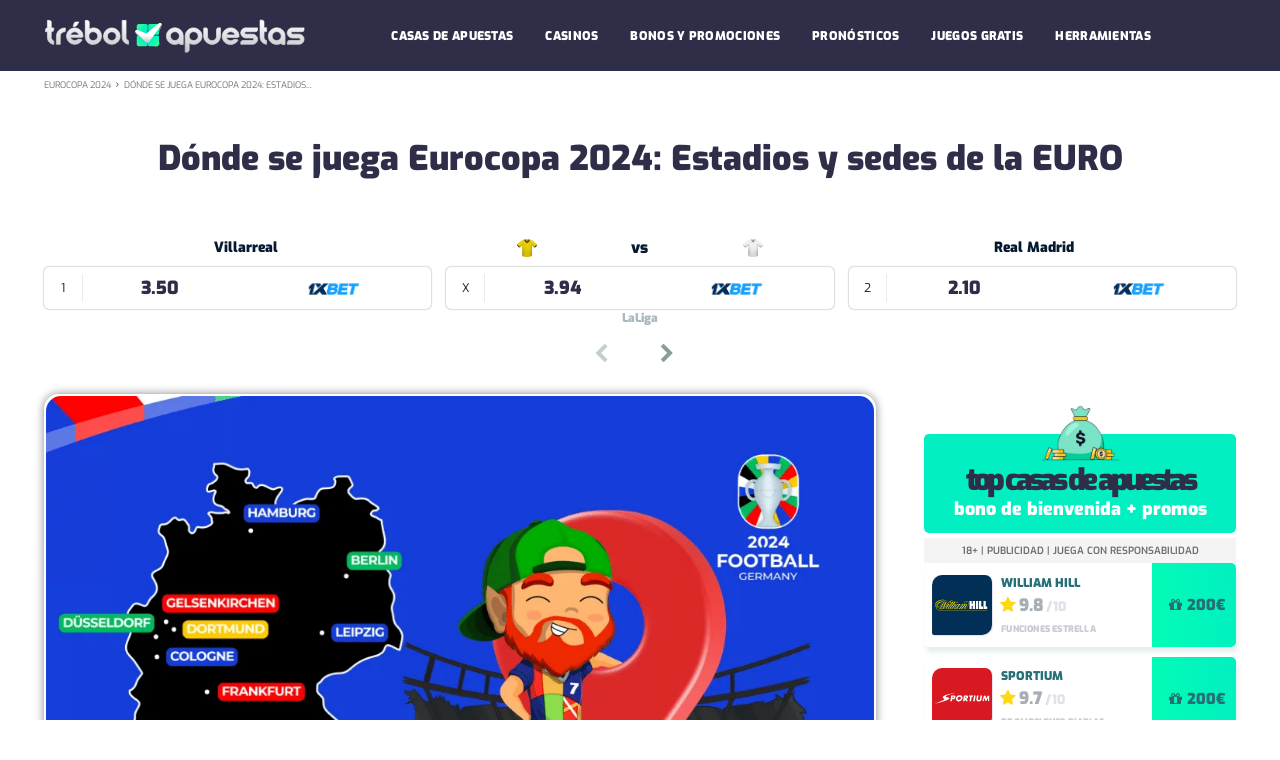

--- FILE ---
content_type: text/html; charset=UTF-8
request_url: https://www.trebol-apuestas.com/eurocopa2024/sedes-y-estadios/
body_size: 118447
content:
<!doctype html >
<html lang="es" prefix="og: https://ogp.me/ns#">
<head><meta charset="UTF-8" /><script>if(navigator.userAgent.match(/MSIE|Internet Explorer/i)||navigator.userAgent.match(/Trident\/7\..*?rv:11/i)){var href=document.location.href;if(!href.match(/[?&]nowprocket/)){if(href.indexOf("?")==-1){if(href.indexOf("#")==-1){document.location.href=href+"?nowprocket=1"}else{document.location.href=href.replace("#","?nowprocket=1#")}}else{if(href.indexOf("#")==-1){document.location.href=href+"&nowprocket=1"}else{document.location.href=href.replace("#","&nowprocket=1#")}}}}</script><script>(()=>{class RocketLazyLoadScripts{constructor(){this.v="2.0.4",this.userEvents=["keydown","keyup","mousedown","mouseup","mousemove","mouseover","mouseout","touchmove","touchstart","touchend","touchcancel","wheel","click","dblclick","input"],this.attributeEvents=["onblur","onclick","oncontextmenu","ondblclick","onfocus","onmousedown","onmouseenter","onmouseleave","onmousemove","onmouseout","onmouseover","onmouseup","onmousewheel","onscroll","onsubmit"]}async t(){this.i(),this.o(),/iP(ad|hone)/.test(navigator.userAgent)&&this.h(),this.u(),this.l(this),this.m(),this.k(this),this.p(this),this._(),await Promise.all([this.R(),this.L()]),this.lastBreath=Date.now(),this.S(this),this.P(),this.D(),this.O(),this.M(),await this.C(this.delayedScripts.normal),await this.C(this.delayedScripts.defer),await this.C(this.delayedScripts.async),await this.T(),await this.F(),await this.j(),await this.A(),window.dispatchEvent(new Event("rocket-allScriptsLoaded")),this.everythingLoaded=!0,this.lastTouchEnd&&await new Promise(t=>setTimeout(t,500-Date.now()+this.lastTouchEnd)),this.I(),this.H(),this.U(),this.W()}i(){this.CSPIssue=sessionStorage.getItem("rocketCSPIssue"),document.addEventListener("securitypolicyviolation",t=>{this.CSPIssue||"script-src-elem"!==t.violatedDirective||"data"!==t.blockedURI||(this.CSPIssue=!0,sessionStorage.setItem("rocketCSPIssue",!0))},{isRocket:!0})}o(){window.addEventListener("pageshow",t=>{this.persisted=t.persisted,this.realWindowLoadedFired=!0},{isRocket:!0}),window.addEventListener("pagehide",()=>{this.onFirstUserAction=null},{isRocket:!0})}h(){let t;function e(e){t=e}window.addEventListener("touchstart",e,{isRocket:!0}),window.addEventListener("touchend",function i(o){o.changedTouches[0]&&t.changedTouches[0]&&Math.abs(o.changedTouches[0].pageX-t.changedTouches[0].pageX)<10&&Math.abs(o.changedTouches[0].pageY-t.changedTouches[0].pageY)<10&&o.timeStamp-t.timeStamp<200&&(window.removeEventListener("touchstart",e,{isRocket:!0}),window.removeEventListener("touchend",i,{isRocket:!0}),"INPUT"===o.target.tagName&&"text"===o.target.type||(o.target.dispatchEvent(new TouchEvent("touchend",{target:o.target,bubbles:!0})),o.target.dispatchEvent(new MouseEvent("mouseover",{target:o.target,bubbles:!0})),o.target.dispatchEvent(new PointerEvent("click",{target:o.target,bubbles:!0,cancelable:!0,detail:1,clientX:o.changedTouches[0].clientX,clientY:o.changedTouches[0].clientY})),event.preventDefault()))},{isRocket:!0})}q(t){this.userActionTriggered||("mousemove"!==t.type||this.firstMousemoveIgnored?"keyup"===t.type||"mouseover"===t.type||"mouseout"===t.type||(this.userActionTriggered=!0,this.onFirstUserAction&&this.onFirstUserAction()):this.firstMousemoveIgnored=!0),"click"===t.type&&t.preventDefault(),t.stopPropagation(),t.stopImmediatePropagation(),"touchstart"===this.lastEvent&&"touchend"===t.type&&(this.lastTouchEnd=Date.now()),"click"===t.type&&(this.lastTouchEnd=0),this.lastEvent=t.type,t.composedPath&&t.composedPath()[0].getRootNode()instanceof ShadowRoot&&(t.rocketTarget=t.composedPath()[0]),this.savedUserEvents.push(t)}u(){this.savedUserEvents=[],this.userEventHandler=this.q.bind(this),this.userEvents.forEach(t=>window.addEventListener(t,this.userEventHandler,{passive:!1,isRocket:!0})),document.addEventListener("visibilitychange",this.userEventHandler,{isRocket:!0})}U(){this.userEvents.forEach(t=>window.removeEventListener(t,this.userEventHandler,{passive:!1,isRocket:!0})),document.removeEventListener("visibilitychange",this.userEventHandler,{isRocket:!0}),this.savedUserEvents.forEach(t=>{(t.rocketTarget||t.target).dispatchEvent(new window[t.constructor.name](t.type,t))})}m(){const t="return false",e=Array.from(this.attributeEvents,t=>"data-rocket-"+t),i="["+this.attributeEvents.join("],[")+"]",o="[data-rocket-"+this.attributeEvents.join("],[data-rocket-")+"]",s=(e,i,o)=>{o&&o!==t&&(e.setAttribute("data-rocket-"+i,o),e["rocket"+i]=new Function("event",o),e.setAttribute(i,t))};new MutationObserver(t=>{for(const n of t)"attributes"===n.type&&(n.attributeName.startsWith("data-rocket-")||this.everythingLoaded?n.attributeName.startsWith("data-rocket-")&&this.everythingLoaded&&this.N(n.target,n.attributeName.substring(12)):s(n.target,n.attributeName,n.target.getAttribute(n.attributeName))),"childList"===n.type&&n.addedNodes.forEach(t=>{if(t.nodeType===Node.ELEMENT_NODE)if(this.everythingLoaded)for(const i of[t,...t.querySelectorAll(o)])for(const t of i.getAttributeNames())e.includes(t)&&this.N(i,t.substring(12));else for(const e of[t,...t.querySelectorAll(i)])for(const t of e.getAttributeNames())this.attributeEvents.includes(t)&&s(e,t,e.getAttribute(t))})}).observe(document,{subtree:!0,childList:!0,attributeFilter:[...this.attributeEvents,...e]})}I(){this.attributeEvents.forEach(t=>{document.querySelectorAll("[data-rocket-"+t+"]").forEach(e=>{this.N(e,t)})})}N(t,e){const i=t.getAttribute("data-rocket-"+e);i&&(t.setAttribute(e,i),t.removeAttribute("data-rocket-"+e))}k(t){Object.defineProperty(HTMLElement.prototype,"onclick",{get(){return this.rocketonclick||null},set(e){this.rocketonclick=e,this.setAttribute(t.everythingLoaded?"onclick":"data-rocket-onclick","this.rocketonclick(event)")}})}S(t){function e(e,i){let o=e[i];e[i]=null,Object.defineProperty(e,i,{get:()=>o,set(s){t.everythingLoaded?o=s:e["rocket"+i]=o=s}})}e(document,"onreadystatechange"),e(window,"onload"),e(window,"onpageshow");try{Object.defineProperty(document,"readyState",{get:()=>t.rocketReadyState,set(e){t.rocketReadyState=e},configurable:!0}),document.readyState="loading"}catch(t){console.log("WPRocket DJE readyState conflict, bypassing")}}l(t){this.originalAddEventListener=EventTarget.prototype.addEventListener,this.originalRemoveEventListener=EventTarget.prototype.removeEventListener,this.savedEventListeners=[],EventTarget.prototype.addEventListener=function(e,i,o){o&&o.isRocket||!t.B(e,this)&&!t.userEvents.includes(e)||t.B(e,this)&&!t.userActionTriggered||e.startsWith("rocket-")||t.everythingLoaded?t.originalAddEventListener.call(this,e,i,o):(t.savedEventListeners.push({target:this,remove:!1,type:e,func:i,options:o}),"mouseenter"!==e&&"mouseleave"!==e||t.originalAddEventListener.call(this,e,t.savedUserEvents.push,o))},EventTarget.prototype.removeEventListener=function(e,i,o){o&&o.isRocket||!t.B(e,this)&&!t.userEvents.includes(e)||t.B(e,this)&&!t.userActionTriggered||e.startsWith("rocket-")||t.everythingLoaded?t.originalRemoveEventListener.call(this,e,i,o):t.savedEventListeners.push({target:this,remove:!0,type:e,func:i,options:o})}}J(t,e){this.savedEventListeners=this.savedEventListeners.filter(i=>{let o=i.type,s=i.target||window;return e!==o||t!==s||(this.B(o,s)&&(i.type="rocket-"+o),this.$(i),!1)})}H(){EventTarget.prototype.addEventListener=this.originalAddEventListener,EventTarget.prototype.removeEventListener=this.originalRemoveEventListener,this.savedEventListeners.forEach(t=>this.$(t))}$(t){t.remove?this.originalRemoveEventListener.call(t.target,t.type,t.func,t.options):this.originalAddEventListener.call(t.target,t.type,t.func,t.options)}p(t){let e;function i(e){return t.everythingLoaded?e:e.split(" ").map(t=>"load"===t||t.startsWith("load.")?"rocket-jquery-load":t).join(" ")}function o(o){function s(e){const s=o.fn[e];o.fn[e]=o.fn.init.prototype[e]=function(){return this[0]===window&&t.userActionTriggered&&("string"==typeof arguments[0]||arguments[0]instanceof String?arguments[0]=i(arguments[0]):"object"==typeof arguments[0]&&Object.keys(arguments[0]).forEach(t=>{const e=arguments[0][t];delete arguments[0][t],arguments[0][i(t)]=e})),s.apply(this,arguments),this}}if(o&&o.fn&&!t.allJQueries.includes(o)){const e={DOMContentLoaded:[],"rocket-DOMContentLoaded":[]};for(const t in e)document.addEventListener(t,()=>{e[t].forEach(t=>t())},{isRocket:!0});o.fn.ready=o.fn.init.prototype.ready=function(i){function s(){parseInt(o.fn.jquery)>2?setTimeout(()=>i.bind(document)(o)):i.bind(document)(o)}return"function"==typeof i&&(t.realDomReadyFired?!t.userActionTriggered||t.fauxDomReadyFired?s():e["rocket-DOMContentLoaded"].push(s):e.DOMContentLoaded.push(s)),o([])},s("on"),s("one"),s("off"),t.allJQueries.push(o)}e=o}t.allJQueries=[],o(window.jQuery),Object.defineProperty(window,"jQuery",{get:()=>e,set(t){o(t)}})}P(){const t=new Map;document.write=document.writeln=function(e){const i=document.currentScript,o=document.createRange(),s=i.parentElement;let n=t.get(i);void 0===n&&(n=i.nextSibling,t.set(i,n));const c=document.createDocumentFragment();o.setStart(c,0),c.appendChild(o.createContextualFragment(e)),s.insertBefore(c,n)}}async R(){return new Promise(t=>{this.userActionTriggered?t():this.onFirstUserAction=t})}async L(){return new Promise(t=>{document.addEventListener("DOMContentLoaded",()=>{this.realDomReadyFired=!0,t()},{isRocket:!0})})}async j(){return this.realWindowLoadedFired?Promise.resolve():new Promise(t=>{window.addEventListener("load",t,{isRocket:!0})})}M(){this.pendingScripts=[];this.scriptsMutationObserver=new MutationObserver(t=>{for(const e of t)e.addedNodes.forEach(t=>{"SCRIPT"!==t.tagName||t.noModule||t.isWPRocket||this.pendingScripts.push({script:t,promise:new Promise(e=>{const i=()=>{const i=this.pendingScripts.findIndex(e=>e.script===t);i>=0&&this.pendingScripts.splice(i,1),e()};t.addEventListener("load",i,{isRocket:!0}),t.addEventListener("error",i,{isRocket:!0}),setTimeout(i,1e3)})})})}),this.scriptsMutationObserver.observe(document,{childList:!0,subtree:!0})}async F(){await this.X(),this.pendingScripts.length?(await this.pendingScripts[0].promise,await this.F()):this.scriptsMutationObserver.disconnect()}D(){this.delayedScripts={normal:[],async:[],defer:[]},document.querySelectorAll("script[type$=rocketlazyloadscript]").forEach(t=>{t.hasAttribute("data-rocket-src")?t.hasAttribute("async")&&!1!==t.async?this.delayedScripts.async.push(t):t.hasAttribute("defer")&&!1!==t.defer||"module"===t.getAttribute("data-rocket-type")?this.delayedScripts.defer.push(t):this.delayedScripts.normal.push(t):this.delayedScripts.normal.push(t)})}async _(){await this.L();let t=[];document.querySelectorAll("script[type$=rocketlazyloadscript][data-rocket-src]").forEach(e=>{let i=e.getAttribute("data-rocket-src");if(i&&!i.startsWith("data:")){i.startsWith("//")&&(i=location.protocol+i);try{const o=new URL(i).origin;o!==location.origin&&t.push({src:o,crossOrigin:e.crossOrigin||"module"===e.getAttribute("data-rocket-type")})}catch(t){}}}),t=[...new Map(t.map(t=>[JSON.stringify(t),t])).values()],this.Y(t,"preconnect")}async G(t){if(await this.K(),!0!==t.noModule||!("noModule"in HTMLScriptElement.prototype))return new Promise(e=>{let i;function o(){(i||t).setAttribute("data-rocket-status","executed"),e()}try{if(navigator.userAgent.includes("Firefox/")||""===navigator.vendor||this.CSPIssue)i=document.createElement("script"),[...t.attributes].forEach(t=>{let e=t.nodeName;"type"!==e&&("data-rocket-type"===e&&(e="type"),"data-rocket-src"===e&&(e="src"),i.setAttribute(e,t.nodeValue))}),t.text&&(i.text=t.text),t.nonce&&(i.nonce=t.nonce),i.hasAttribute("src")?(i.addEventListener("load",o,{isRocket:!0}),i.addEventListener("error",()=>{i.setAttribute("data-rocket-status","failed-network"),e()},{isRocket:!0}),setTimeout(()=>{i.isConnected||e()},1)):(i.text=t.text,o()),i.isWPRocket=!0,t.parentNode.replaceChild(i,t);else{const i=t.getAttribute("data-rocket-type"),s=t.getAttribute("data-rocket-src");i?(t.type=i,t.removeAttribute("data-rocket-type")):t.removeAttribute("type"),t.addEventListener("load",o,{isRocket:!0}),t.addEventListener("error",i=>{this.CSPIssue&&i.target.src.startsWith("data:")?(console.log("WPRocket: CSP fallback activated"),t.removeAttribute("src"),this.G(t).then(e)):(t.setAttribute("data-rocket-status","failed-network"),e())},{isRocket:!0}),s?(t.fetchPriority="high",t.removeAttribute("data-rocket-src"),t.src=s):t.src="data:text/javascript;base64,"+window.btoa(unescape(encodeURIComponent(t.text)))}}catch(i){t.setAttribute("data-rocket-status","failed-transform"),e()}});t.setAttribute("data-rocket-status","skipped")}async C(t){const e=t.shift();return e?(e.isConnected&&await this.G(e),this.C(t)):Promise.resolve()}O(){this.Y([...this.delayedScripts.normal,...this.delayedScripts.defer,...this.delayedScripts.async],"preload")}Y(t,e){this.trash=this.trash||[];let i=!0;var o=document.createDocumentFragment();t.forEach(t=>{const s=t.getAttribute&&t.getAttribute("data-rocket-src")||t.src;if(s&&!s.startsWith("data:")){const n=document.createElement("link");n.href=s,n.rel=e,"preconnect"!==e&&(n.as="script",n.fetchPriority=i?"high":"low"),t.getAttribute&&"module"===t.getAttribute("data-rocket-type")&&(n.crossOrigin=!0),t.crossOrigin&&(n.crossOrigin=t.crossOrigin),t.integrity&&(n.integrity=t.integrity),t.nonce&&(n.nonce=t.nonce),o.appendChild(n),this.trash.push(n),i=!1}}),document.head.appendChild(o)}W(){this.trash.forEach(t=>t.remove())}async T(){try{document.readyState="interactive"}catch(t){}this.fauxDomReadyFired=!0;try{await this.K(),this.J(document,"readystatechange"),document.dispatchEvent(new Event("rocket-readystatechange")),await this.K(),document.rocketonreadystatechange&&document.rocketonreadystatechange(),await this.K(),this.J(document,"DOMContentLoaded"),document.dispatchEvent(new Event("rocket-DOMContentLoaded")),await this.K(),this.J(window,"DOMContentLoaded"),window.dispatchEvent(new Event("rocket-DOMContentLoaded"))}catch(t){console.error(t)}}async A(){try{document.readyState="complete"}catch(t){}try{await this.K(),this.J(document,"readystatechange"),document.dispatchEvent(new Event("rocket-readystatechange")),await this.K(),document.rocketonreadystatechange&&document.rocketonreadystatechange(),await this.K(),this.J(window,"load"),window.dispatchEvent(new Event("rocket-load")),await this.K(),window.rocketonload&&window.rocketonload(),await this.K(),this.allJQueries.forEach(t=>t(window).trigger("rocket-jquery-load")),await this.K(),this.J(window,"pageshow");const t=new Event("rocket-pageshow");t.persisted=this.persisted,window.dispatchEvent(t),await this.K(),window.rocketonpageshow&&window.rocketonpageshow({persisted:this.persisted})}catch(t){console.error(t)}}async K(){Date.now()-this.lastBreath>45&&(await this.X(),this.lastBreath=Date.now())}async X(){return document.hidden?new Promise(t=>setTimeout(t)):new Promise(t=>requestAnimationFrame(t))}B(t,e){return e===document&&"readystatechange"===t||(e===document&&"DOMContentLoaded"===t||(e===window&&"DOMContentLoaded"===t||(e===window&&"load"===t||e===window&&"pageshow"===t)))}static run(){(new RocketLazyLoadScripts).t()}}RocketLazyLoadScripts.run()})();</script>
<title>▷ Sedes y Estadios Eurocopa 2024: Dónde se juega EURO2024</title>
<link data-rocket-preload as="style" data-wpr-hosted-gf-parameters="family=Exo%3A400%2C600%2C900%7CRoboto%3A400%2C600%2C900%7CRaleway%3A400&display=swap" href="https://www.trebol-apuestas.com/wp-content/cache/fonts/1/google-fonts/css/9/3/9/ab72e09eb4dfd7064430601c79e84.css" rel="preload">
<link data-wpr-hosted-gf-parameters="family=Exo%3A400%2C600%2C900%7CRoboto%3A400%2C600%2C900%7CRaleway%3A400&display=swap" href="https://www.trebol-apuestas.com/wp-content/cache/fonts/1/google-fonts/css/9/3/9/ab72e09eb4dfd7064430601c79e84.css" media="print" onload="this.media=&#039;all&#039;" rel="stylesheet">
<noscript data-wpr-hosted-gf-parameters=""><link rel="stylesheet" href="https://fonts.googleapis.com/css?family=Exo%3A400%2C600%2C900%7CRoboto%3A400%2C600%2C900%7CRaleway%3A400&#038;display=swap"></noscript>
    
    
    <meta name="viewport" content="width=device-width, initial-scale=1.0">
    <link rel="pingback" href="https://www.trebol-apuestas.com/xmlrpc.php" />
    <link rel="preload" fetchpriority="high" as="image" href="https://www.trebol-apuestas.com/wp-content/uploads/2024/05/Sedes-y-Estadios-Eurocopa-2024-donde-se-juega-la-Euro2024.png.webp" type="image/webp" />
<link rel="icon" type="image/png" href="https://www.trebol-apuestas.com/wp-content/uploads/2024/06/favicon-1.png"><link rel="apple-touch-icon" sizes="76x76" href="https://www.trebol-apuestas.com/wp-content/uploads/2024/11/TA-76x76-1.png"/><link rel="apple-touch-icon" sizes="120x120" href="https://www.trebol-apuestas.com/wp-content/uploads/2024/11/TA-120x120-1.png"/><link rel="apple-touch-icon" sizes="152x152" href="https://www.trebol-apuestas.com/wp-content/uploads/2024/11/TA-152x152-1.png"/><link rel="apple-touch-icon" sizes="114x114" href="https://www.trebol-apuestas.com/wp-content/uploads/2024/11/TA-114x114-1.png"/><link rel="apple-touch-icon" sizes="144x144" href="https://www.trebol-apuestas.com/wp-content/uploads/2024/11/TA-144x144-1.png"/>            <script type="rocketlazyloadscript" data-rocket-src="https://www.google.com/recaptcha/api.js?render=6LcJQEUsAAAAAJn6GWjACXQtFj4j7rlzMIQlu1Bq"></script>
   
<!-- Optimización en motores de búsqueda por Rank Math PRO -  https://rankmath.com/ -->
<meta name="description" content="Descubre cuáles son los 10 estadios donde se jugarán los 51 partidos de Eurocopa 2024, qué partidos albergarán cada uno de ellos y sus fechas."/>
<meta name="robots" content="follow, index, max-snippet:-1, max-video-preview:-1, max-image-preview:large"/>
<link rel="canonical" href="https://www.trebol-apuestas.com/eurocopa2024/sedes-y-estadios/" />
<meta property="og:locale" content="es_ES" />
<meta property="og:type" content="article" />
<meta property="og:title" content="▷ Sedes y Estadios Eurocopa 2024: Dónde se juega EURO2024" />
<meta property="og:description" content="Descubre cuáles son los 10 estadios donde se jugarán los 51 partidos de Eurocopa 2024, qué partidos albergarán cada uno de ellos y sus fechas." />
<meta property="og:url" content="https://www.trebol-apuestas.com/eurocopa2024/sedes-y-estadios/" />
<meta property="og:site_name" content="Trébol Apuestas" />
<meta property="og:updated_time" content="2024-06-03T17:00:49+02:00" />
<meta property="og:image" content="https://www.trebol-apuestas.com/wp-content/uploads/2024/05/Sedes-y-Estadios-Eurocopa-2024-donde-se-juega-la-Euro2024.png" />
<meta property="og:image:secure_url" content="https://www.trebol-apuestas.com/wp-content/uploads/2024/05/Sedes-y-Estadios-Eurocopa-2024-donde-se-juega-la-Euro2024.png" />
<meta property="og:image:width" content="1068" />
<meta property="og:image:height" content="614" />
<meta property="og:image:alt" content="Sedes y Estadios Eurocopa 2024 donde se juega la Euro2024" />
<meta property="og:image:type" content="image/png" />
<meta property="article:published_time" content="2024-05-31T17:30:27+02:00" />
<meta property="article:modified_time" content="2024-06-03T17:00:49+02:00" />
<meta name="twitter:card" content="summary_large_image" />
<meta name="twitter:title" content="▷ Sedes y Estadios Eurocopa 2024: Dónde se juega EURO2024" />
<meta name="twitter:description" content="Descubre cuáles son los 10 estadios donde se jugarán los 51 partidos de Eurocopa 2024, qué partidos albergarán cada uno de ellos y sus fechas." />
<meta name="twitter:site" content="@trebolapuestas" />
<meta name="twitter:creator" content="@trebolapuestas" />
<meta name="twitter:image" content="https://www.trebol-apuestas.com/wp-content/uploads/2024/05/Sedes-y-Estadios-Eurocopa-2024-donde-se-juega-la-Euro2024.png" />
<meta name="twitter:label1" content="Escrito por" />
<meta name="twitter:data1" content="Ángel Perozo" />
<meta name="twitter:label2" content="Tiempo de lectura" />
<meta name="twitter:data2" content="8 minutos" />
<script type="application/ld+json" class="rank-math-schema-pro">{"@context":"https://schema.org","@graph":[{"@type":"Organization","@id":"https://www.trebol-apuestas.com/#organization","name":"Tr\u00e9bol Apuestas","sameAs":["https://twitter.com/trebolapuestas"],"logo":{"@type":"ImageObject","@id":"https://www.trebol-apuestas.com/#logo","url":"https://www.trebol-apuestas.com/wp-content/uploads/2024/05/Trebol-Apuestas-1.png","contentUrl":"https://www.trebol-apuestas.com/wp-content/uploads/2024/05/Trebol-Apuestas-1.png","caption":"Tr\u00e9bol Apuestas","inLanguage":"es","width":"112","height":"112"}},{"@type":"WebSite","@id":"https://www.trebol-apuestas.com/#website","url":"https://www.trebol-apuestas.com","name":"Tr\u00e9bol Apuestas","alternateName":"TA","publisher":{"@id":"https://www.trebol-apuestas.com/#organization"},"inLanguage":"es"},{"@type":"ImageObject","@id":"https://www.trebol-apuestas.com/wp-content/uploads/2024/05/Sedes-y-Estadios-Eurocopa-2024-donde-se-juega-la-Euro2024.png","url":"https://www.trebol-apuestas.com/wp-content/uploads/2024/05/Sedes-y-Estadios-Eurocopa-2024-donde-se-juega-la-Euro2024.png","width":"1068","height":"614","caption":"Sedes y Estadios Eurocopa 2024 donde se juega la Euro2024","inLanguage":"es"},{"@type":"WebPage","@id":"https://www.trebol-apuestas.com/eurocopa2024/sedes-y-estadios/#webpage","url":"https://www.trebol-apuestas.com/eurocopa2024/sedes-y-estadios/","name":"\u25b7 Sedes y Estadios Eurocopa 2024: D\u00f3nde se juega EURO2024","datePublished":"2024-05-31T17:30:27+02:00","dateModified":"2024-06-03T17:00:49+02:00","isPartOf":{"@id":"https://www.trebol-apuestas.com/#website"},"primaryImageOfPage":{"@id":"https://www.trebol-apuestas.com/wp-content/uploads/2024/05/Sedes-y-Estadios-Eurocopa-2024-donde-se-juega-la-Euro2024.png"},"inLanguage":"es"},{"@type":"Person","@id":"https://www.trebol-apuestas.com/eurocopa2024/sedes-y-estadios/#author","name":"\u00c1ngel Perozo","image":{"@type":"ImageObject","@id":"https://secure.gravatar.com/avatar/40c8e8a622ee89024356f0aff6f54179a9783fbd0f8f34bb42118cb021360496?s=96&amp;r=g","url":"https://secure.gravatar.com/avatar/40c8e8a622ee89024356f0aff6f54179a9783fbd0f8f34bb42118cb021360496?s=96&amp;r=g","caption":"\u00c1ngel Perozo","inLanguage":"es"},"worksFor":{"@id":"https://www.trebol-apuestas.com/#organization"}},{"@type":"NewsArticle","headline":"\u25b7 Sedes y Estadios Eurocopa 2024: D\u00f3nde se juega EURO2024","keywords":"estadios eurocopa 2024","datePublished":"2024-05-31T17:30:27+02:00","dateModified":"2024-06-03T17:00:49+02:00","author":{"@id":"https://www.trebol-apuestas.com/eurocopa2024/sedes-y-estadios/#author","name":"\u00c1ngel Perozo"},"publisher":{"@id":"https://www.trebol-apuestas.com/#organization"},"description":"Descubre cu\u00e1les son los 10 estadios donde se jugar\u00e1n los 51 partidos de Eurocopa 2024, qu\u00e9 partidos albergar\u00e1n cada uno de ellos y sus fechas.","name":"\u25b7 Sedes y Estadios Eurocopa 2024: D\u00f3nde se juega EURO2024","@id":"https://www.trebol-apuestas.com/eurocopa2024/sedes-y-estadios/#richSnippet","isPartOf":{"@id":"https://www.trebol-apuestas.com/eurocopa2024/sedes-y-estadios/#webpage"},"image":{"@id":"https://www.trebol-apuestas.com/wp-content/uploads/2024/05/Sedes-y-Estadios-Eurocopa-2024-donde-se-juega-la-Euro2024.png"},"inLanguage":"es","mainEntityOfPage":{"@id":"https://www.trebol-apuestas.com/eurocopa2024/sedes-y-estadios/#webpage"}}]}</script>
<!-- /Plugin Rank Math WordPress SEO -->

<link rel='dns-prefetch' href='//fonts.googleapis.com' />
<link href='https://fonts.gstatic.com' crossorigin rel='preconnect' />
<style id='wp-img-auto-sizes-contain-inline-css' type='text/css'>
img:is([sizes=auto i],[sizes^="auto," i]){contain-intrinsic-size:3000px 1500px}
/*# sourceURL=wp-img-auto-sizes-contain-inline-css */
</style>
<style id='wp-block-library-inline-css' type='text/css'>
:root{--wp-block-synced-color:#7a00df;--wp-block-synced-color--rgb:122,0,223;--wp-bound-block-color:var(--wp-block-synced-color);--wp-editor-canvas-background:#ddd;--wp-admin-theme-color:#007cba;--wp-admin-theme-color--rgb:0,124,186;--wp-admin-theme-color-darker-10:#006ba1;--wp-admin-theme-color-darker-10--rgb:0,107,160.5;--wp-admin-theme-color-darker-20:#005a87;--wp-admin-theme-color-darker-20--rgb:0,90,135;--wp-admin-border-width-focus:2px}@media (min-resolution:192dpi){:root{--wp-admin-border-width-focus:1.5px}}.wp-element-button{cursor:pointer}:root .has-very-light-gray-background-color{background-color:#eee}:root .has-very-dark-gray-background-color{background-color:#313131}:root .has-very-light-gray-color{color:#eee}:root .has-very-dark-gray-color{color:#313131}:root .has-vivid-green-cyan-to-vivid-cyan-blue-gradient-background{background:linear-gradient(135deg,#00d084,#0693e3)}:root .has-purple-crush-gradient-background{background:linear-gradient(135deg,#34e2e4,#4721fb 50%,#ab1dfe)}:root .has-hazy-dawn-gradient-background{background:linear-gradient(135deg,#faaca8,#dad0ec)}:root .has-subdued-olive-gradient-background{background:linear-gradient(135deg,#fafae1,#67a671)}:root .has-atomic-cream-gradient-background{background:linear-gradient(135deg,#fdd79a,#004a59)}:root .has-nightshade-gradient-background{background:linear-gradient(135deg,#330968,#31cdcf)}:root .has-midnight-gradient-background{background:linear-gradient(135deg,#020381,#2874fc)}:root{--wp--preset--font-size--normal:16px;--wp--preset--font-size--huge:42px}.has-regular-font-size{font-size:1em}.has-larger-font-size{font-size:2.625em}.has-normal-font-size{font-size:var(--wp--preset--font-size--normal)}.has-huge-font-size{font-size:var(--wp--preset--font-size--huge)}.has-text-align-center{text-align:center}.has-text-align-left{text-align:left}.has-text-align-right{text-align:right}.has-fit-text{white-space:nowrap!important}#end-resizable-editor-section{display:none}.aligncenter{clear:both}.items-justified-left{justify-content:flex-start}.items-justified-center{justify-content:center}.items-justified-right{justify-content:flex-end}.items-justified-space-between{justify-content:space-between}.screen-reader-text{border:0;clip-path:inset(50%);height:1px;margin:-1px;overflow:hidden;padding:0;position:absolute;width:1px;word-wrap:normal!important}.screen-reader-text:focus{background-color:#ddd;clip-path:none;color:#444;display:block;font-size:1em;height:auto;left:5px;line-height:normal;padding:15px 23px 14px;text-decoration:none;top:5px;width:auto;z-index:100000}html :where(.has-border-color){border-style:solid}html :where([style*=border-top-color]){border-top-style:solid}html :where([style*=border-right-color]){border-right-style:solid}html :where([style*=border-bottom-color]){border-bottom-style:solid}html :where([style*=border-left-color]){border-left-style:solid}html :where([style*=border-width]){border-style:solid}html :where([style*=border-top-width]){border-top-style:solid}html :where([style*=border-right-width]){border-right-style:solid}html :where([style*=border-bottom-width]){border-bottom-style:solid}html :where([style*=border-left-width]){border-left-style:solid}html :where(img[class*=wp-image-]){height:auto;max-width:100%}:where(figure){margin:0 0 1em}html :where(.is-position-sticky){--wp-admin--admin-bar--position-offset:var(--wp-admin--admin-bar--height,0px)}@media screen and (max-width:600px){html :where(.is-position-sticky){--wp-admin--admin-bar--position-offset:0px}}

/*# sourceURL=wp-block-library-inline-css */
</style><style id='global-styles-inline-css' type='text/css'>
:root{--wp--preset--aspect-ratio--square: 1;--wp--preset--aspect-ratio--4-3: 4/3;--wp--preset--aspect-ratio--3-4: 3/4;--wp--preset--aspect-ratio--3-2: 3/2;--wp--preset--aspect-ratio--2-3: 2/3;--wp--preset--aspect-ratio--16-9: 16/9;--wp--preset--aspect-ratio--9-16: 9/16;--wp--preset--color--black: #000000;--wp--preset--color--cyan-bluish-gray: #abb8c3;--wp--preset--color--white: #ffffff;--wp--preset--color--pale-pink: #f78da7;--wp--preset--color--vivid-red: #cf2e2e;--wp--preset--color--luminous-vivid-orange: #ff6900;--wp--preset--color--luminous-vivid-amber: #fcb900;--wp--preset--color--light-green-cyan: #7bdcb5;--wp--preset--color--vivid-green-cyan: #00d084;--wp--preset--color--pale-cyan-blue: #8ed1fc;--wp--preset--color--vivid-cyan-blue: #0693e3;--wp--preset--color--vivid-purple: #9b51e0;--wp--preset--gradient--vivid-cyan-blue-to-vivid-purple: linear-gradient(135deg,rgb(6,147,227) 0%,rgb(155,81,224) 100%);--wp--preset--gradient--light-green-cyan-to-vivid-green-cyan: linear-gradient(135deg,rgb(122,220,180) 0%,rgb(0,208,130) 100%);--wp--preset--gradient--luminous-vivid-amber-to-luminous-vivid-orange: linear-gradient(135deg,rgb(252,185,0) 0%,rgb(255,105,0) 100%);--wp--preset--gradient--luminous-vivid-orange-to-vivid-red: linear-gradient(135deg,rgb(255,105,0) 0%,rgb(207,46,46) 100%);--wp--preset--gradient--very-light-gray-to-cyan-bluish-gray: linear-gradient(135deg,rgb(238,238,238) 0%,rgb(169,184,195) 100%);--wp--preset--gradient--cool-to-warm-spectrum: linear-gradient(135deg,rgb(74,234,220) 0%,rgb(151,120,209) 20%,rgb(207,42,186) 40%,rgb(238,44,130) 60%,rgb(251,105,98) 80%,rgb(254,248,76) 100%);--wp--preset--gradient--blush-light-purple: linear-gradient(135deg,rgb(255,206,236) 0%,rgb(152,150,240) 100%);--wp--preset--gradient--blush-bordeaux: linear-gradient(135deg,rgb(254,205,165) 0%,rgb(254,45,45) 50%,rgb(107,0,62) 100%);--wp--preset--gradient--luminous-dusk: linear-gradient(135deg,rgb(255,203,112) 0%,rgb(199,81,192) 50%,rgb(65,88,208) 100%);--wp--preset--gradient--pale-ocean: linear-gradient(135deg,rgb(255,245,203) 0%,rgb(182,227,212) 50%,rgb(51,167,181) 100%);--wp--preset--gradient--electric-grass: linear-gradient(135deg,rgb(202,248,128) 0%,rgb(113,206,126) 100%);--wp--preset--gradient--midnight: linear-gradient(135deg,rgb(2,3,129) 0%,rgb(40,116,252) 100%);--wp--preset--font-size--small: 11px;--wp--preset--font-size--medium: 20px;--wp--preset--font-size--large: 32px;--wp--preset--font-size--x-large: 42px;--wp--preset--font-size--regular: 15px;--wp--preset--font-size--larger: 50px;--wp--preset--spacing--20: 0.44rem;--wp--preset--spacing--30: 0.67rem;--wp--preset--spacing--40: 1rem;--wp--preset--spacing--50: 1.5rem;--wp--preset--spacing--60: 2.25rem;--wp--preset--spacing--70: 3.38rem;--wp--preset--spacing--80: 5.06rem;--wp--preset--shadow--natural: 6px 6px 9px rgba(0, 0, 0, 0.2);--wp--preset--shadow--deep: 12px 12px 50px rgba(0, 0, 0, 0.4);--wp--preset--shadow--sharp: 6px 6px 0px rgba(0, 0, 0, 0.2);--wp--preset--shadow--outlined: 6px 6px 0px -3px rgb(255, 255, 255), 6px 6px rgb(0, 0, 0);--wp--preset--shadow--crisp: 6px 6px 0px rgb(0, 0, 0);}:where(.is-layout-flex){gap: 0.5em;}:where(.is-layout-grid){gap: 0.5em;}body .is-layout-flex{display: flex;}.is-layout-flex{flex-wrap: wrap;align-items: center;}.is-layout-flex > :is(*, div){margin: 0;}body .is-layout-grid{display: grid;}.is-layout-grid > :is(*, div){margin: 0;}:where(.wp-block-columns.is-layout-flex){gap: 2em;}:where(.wp-block-columns.is-layout-grid){gap: 2em;}:where(.wp-block-post-template.is-layout-flex){gap: 1.25em;}:where(.wp-block-post-template.is-layout-grid){gap: 1.25em;}.has-black-color{color: var(--wp--preset--color--black) !important;}.has-cyan-bluish-gray-color{color: var(--wp--preset--color--cyan-bluish-gray) !important;}.has-white-color{color: var(--wp--preset--color--white) !important;}.has-pale-pink-color{color: var(--wp--preset--color--pale-pink) !important;}.has-vivid-red-color{color: var(--wp--preset--color--vivid-red) !important;}.has-luminous-vivid-orange-color{color: var(--wp--preset--color--luminous-vivid-orange) !important;}.has-luminous-vivid-amber-color{color: var(--wp--preset--color--luminous-vivid-amber) !important;}.has-light-green-cyan-color{color: var(--wp--preset--color--light-green-cyan) !important;}.has-vivid-green-cyan-color{color: var(--wp--preset--color--vivid-green-cyan) !important;}.has-pale-cyan-blue-color{color: var(--wp--preset--color--pale-cyan-blue) !important;}.has-vivid-cyan-blue-color{color: var(--wp--preset--color--vivid-cyan-blue) !important;}.has-vivid-purple-color{color: var(--wp--preset--color--vivid-purple) !important;}.has-black-background-color{background-color: var(--wp--preset--color--black) !important;}.has-cyan-bluish-gray-background-color{background-color: var(--wp--preset--color--cyan-bluish-gray) !important;}.has-white-background-color{background-color: var(--wp--preset--color--white) !important;}.has-pale-pink-background-color{background-color: var(--wp--preset--color--pale-pink) !important;}.has-vivid-red-background-color{background-color: var(--wp--preset--color--vivid-red) !important;}.has-luminous-vivid-orange-background-color{background-color: var(--wp--preset--color--luminous-vivid-orange) !important;}.has-luminous-vivid-amber-background-color{background-color: var(--wp--preset--color--luminous-vivid-amber) !important;}.has-light-green-cyan-background-color{background-color: var(--wp--preset--color--light-green-cyan) !important;}.has-vivid-green-cyan-background-color{background-color: var(--wp--preset--color--vivid-green-cyan) !important;}.has-pale-cyan-blue-background-color{background-color: var(--wp--preset--color--pale-cyan-blue) !important;}.has-vivid-cyan-blue-background-color{background-color: var(--wp--preset--color--vivid-cyan-blue) !important;}.has-vivid-purple-background-color{background-color: var(--wp--preset--color--vivid-purple) !important;}.has-black-border-color{border-color: var(--wp--preset--color--black) !important;}.has-cyan-bluish-gray-border-color{border-color: var(--wp--preset--color--cyan-bluish-gray) !important;}.has-white-border-color{border-color: var(--wp--preset--color--white) !important;}.has-pale-pink-border-color{border-color: var(--wp--preset--color--pale-pink) !important;}.has-vivid-red-border-color{border-color: var(--wp--preset--color--vivid-red) !important;}.has-luminous-vivid-orange-border-color{border-color: var(--wp--preset--color--luminous-vivid-orange) !important;}.has-luminous-vivid-amber-border-color{border-color: var(--wp--preset--color--luminous-vivid-amber) !important;}.has-light-green-cyan-border-color{border-color: var(--wp--preset--color--light-green-cyan) !important;}.has-vivid-green-cyan-border-color{border-color: var(--wp--preset--color--vivid-green-cyan) !important;}.has-pale-cyan-blue-border-color{border-color: var(--wp--preset--color--pale-cyan-blue) !important;}.has-vivid-cyan-blue-border-color{border-color: var(--wp--preset--color--vivid-cyan-blue) !important;}.has-vivid-purple-border-color{border-color: var(--wp--preset--color--vivid-purple) !important;}.has-vivid-cyan-blue-to-vivid-purple-gradient-background{background: var(--wp--preset--gradient--vivid-cyan-blue-to-vivid-purple) !important;}.has-light-green-cyan-to-vivid-green-cyan-gradient-background{background: var(--wp--preset--gradient--light-green-cyan-to-vivid-green-cyan) !important;}.has-luminous-vivid-amber-to-luminous-vivid-orange-gradient-background{background: var(--wp--preset--gradient--luminous-vivid-amber-to-luminous-vivid-orange) !important;}.has-luminous-vivid-orange-to-vivid-red-gradient-background{background: var(--wp--preset--gradient--luminous-vivid-orange-to-vivid-red) !important;}.has-very-light-gray-to-cyan-bluish-gray-gradient-background{background: var(--wp--preset--gradient--very-light-gray-to-cyan-bluish-gray) !important;}.has-cool-to-warm-spectrum-gradient-background{background: var(--wp--preset--gradient--cool-to-warm-spectrum) !important;}.has-blush-light-purple-gradient-background{background: var(--wp--preset--gradient--blush-light-purple) !important;}.has-blush-bordeaux-gradient-background{background: var(--wp--preset--gradient--blush-bordeaux) !important;}.has-luminous-dusk-gradient-background{background: var(--wp--preset--gradient--luminous-dusk) !important;}.has-pale-ocean-gradient-background{background: var(--wp--preset--gradient--pale-ocean) !important;}.has-electric-grass-gradient-background{background: var(--wp--preset--gradient--electric-grass) !important;}.has-midnight-gradient-background{background: var(--wp--preset--gradient--midnight) !important;}.has-small-font-size{font-size: var(--wp--preset--font-size--small) !important;}.has-medium-font-size{font-size: var(--wp--preset--font-size--medium) !important;}.has-large-font-size{font-size: var(--wp--preset--font-size--large) !important;}.has-x-large-font-size{font-size: var(--wp--preset--font-size--x-large) !important;}
/*# sourceURL=global-styles-inline-css */
</style>

<style id='classic-theme-styles-inline-css' type='text/css'>
/*! This file is auto-generated */
.wp-block-button__link{color:#fff;background-color:#32373c;border-radius:9999px;box-shadow:none;text-decoration:none;padding:calc(.667em + 2px) calc(1.333em + 2px);font-size:1.125em}.wp-block-file__button{background:#32373c;color:#fff;text-decoration:none}
/*# sourceURL=/wp-includes/css/classic-themes.min.css */
</style>
<link rel='stylesheet' id='wp-components-css' href='https://www.trebol-apuestas.com/wp-includes/css/dist/components/style.min.css?ver=6.9' type='text/css' media='all' />
<link rel='stylesheet' id='wp-preferences-css' href='https://www.trebol-apuestas.com/wp-includes/css/dist/preferences/style.min.css?ver=6.9' type='text/css' media='all' />
<link rel='stylesheet' id='wp-block-editor-css' href='https://www.trebol-apuestas.com/wp-includes/css/dist/block-editor/style.min.css?ver=6.9' type='text/css' media='all' />
<link data-minify="1" rel='stylesheet' id='cookie-law-info-css' href='https://www.trebol-apuestas.com/wp-content/cache/min/1/wp-content/plugins/cookie-law-info/legacy/public/css/cookie-law-info-public.css?ver=1768951717' type='text/css' media='all' />
<link data-minify="1" rel='stylesheet' id='cookie-law-info-gdpr-css' href='https://www.trebol-apuestas.com/wp-content/cache/min/1/wp-content/plugins/cookie-law-info/legacy/public/css/cookie-law-info-gdpr.css?ver=1768951717' type='text/css' media='all' />
<link rel='stylesheet' id='RMFA-css' href='https://www.trebol-apuestas.com/wp-content/plugins/turn-rank-math-faq-block-to-accordion/assets/css/style.min.css?ver=1.1.0' type='text/css' media='all' />
<link data-minify="1" rel='stylesheet' id='td-plugin-multi-purpose-css' href='https://www.trebol-apuestas.com/wp-content/cache/min/1/wp-content/plugins/td-composer/td-multi-purpose/style.css?ver=1768951717' type='text/css' media='all' />

<link rel='stylesheet' id='tablepress-default-css' href='https://www.trebol-apuestas.com/wp-content/tablepress-combined.min.css?ver=1293' type='text/css' media='all' />
<link data-minify="1" rel='stylesheet' id='popup-maker-site-css' href='https://www.trebol-apuestas.com/wp-content/cache/min/1/wp-content/uploads/pum/pum-site-styles.css?ver=1768951717' type='text/css' media='all' />
<link data-minify="1" rel='stylesheet' id='td-multipurpose-css' href='https://www.trebol-apuestas.com/wp-content/cache/min/1/wp-content/plugins/td-composer/assets/fonts/td-multipurpose/td-multipurpose.css?ver=1768951717' type='text/css' media='all' />
<link data-minify="1" rel='stylesheet' id='font_awesome-css' href='https://www.trebol-apuestas.com/wp-content/cache/min/1/wp-content/plugins/td-composer/assets/fonts/font-awesome/font-awesome.css?ver=1768951717' type='text/css' media='all' />
<link data-minify="1" rel='stylesheet' id='typicons-css' href='https://www.trebol-apuestas.com/wp-content/cache/min/1/wp-content/plugins/td-composer/assets/fonts/typicons/typicons.css?ver=1768951717' type='text/css' media='all' />
<link data-minify="1" rel='stylesheet' id='td-theme-css' href='https://www.trebol-apuestas.com/wp-content/cache/min/1/wp-content/themes/Newspaper/style.css?ver=1768951718' type='text/css' media='all' />

<link data-minify="1" rel='stylesheet' id='td-legacy-framework-front-style-css' href='https://www.trebol-apuestas.com/wp-content/cache/background-css/1/www.trebol-apuestas.com/wp-content/cache/min/1/wp-content/plugins/td-composer/legacy/Newspaper/assets/css/td_legacy_main.css?ver=1768951719&wpr_t=1768959513' type='text/css' media='all' />
<link data-minify="1" rel='stylesheet' id='tdb_style_cloud_templates_front-css' href='https://www.trebol-apuestas.com/wp-content/cache/min/1/wp-content/plugins/td-cloud-library/assets/css/tdb_main.css?ver=1768951719' type='text/css' media='all' />
<script type="rocketlazyloadscript" data-rocket-type="text/javascript" data-rocket-src="https://www.trebol-apuestas.com/wp-includes/js/jquery/jquery.min.js?ver=3.7.1" id="jquery-core-js"></script>
<script type="text/javascript" id="cookie-law-info-js-extra">
/* <![CDATA[ */
var Cli_Data = {"nn_cookie_ids":[],"cookielist":[],"non_necessary_cookies":[],"ccpaEnabled":"","ccpaRegionBased":"","ccpaBarEnabled":"","strictlyEnabled":["necessary","obligatoire"],"ccpaType":"gdpr","js_blocking":"","custom_integration":"","triggerDomRefresh":"","secure_cookies":""};
var cli_cookiebar_settings = {"animate_speed_hide":"500","animate_speed_show":"500","background":"#ffffff","border":"#b1a6a6c2","border_on":"","button_1_button_colour":"#01efc1","button_1_button_hover":"#01bf9a","button_1_link_colour":"#2b3447","button_1_as_button":"1","button_1_new_win":"","button_2_button_colour":"#333","button_2_button_hover":"#292929","button_2_link_colour":"#bababa","button_2_as_button":"","button_2_hidebar":"","button_3_button_colour":"#d3d3d3","button_3_button_hover":"#a9a9a9","button_3_link_colour":"#ffffff","button_3_as_button":"1","button_3_new_win":"","button_4_button_colour":"#f7f7f7","button_4_button_hover":"#c6c6c6","button_4_link_colour":"#848484","button_4_as_button":"1","button_7_button_colour":"#01efc1","button_7_button_hover":"#01bf9a","button_7_link_colour":"#2b3447","button_7_as_button":"1","button_7_new_win":"","font_family":"inherit","header_fix":"","notify_animate_hide":"","notify_animate_show":"","notify_div_id":"#cookie-law-info-bar","notify_position_horizontal":"right","notify_position_vertical":"bottom","scroll_close":"","scroll_close_reload":"","accept_close_reload":"","reject_close_reload":"","showagain_tab":"","showagain_background":"#fff","showagain_border":"#000","showagain_div_id":"#cookie-law-info-again","showagain_x_position":"100px","text":"#2b3447","show_once_yn":"","show_once":"10000","logging_on":"","as_popup":"","popup_overlay":"","bar_heading_text":"","cookie_bar_as":"banner","popup_showagain_position":"bottom-right","widget_position":"right"};
var log_object = {"ajax_url":"https://www.trebol-apuestas.com/wp-admin/admin-ajax.php"};
//# sourceURL=cookie-law-info-js-extra
/* ]]> */
</script>
<script type="rocketlazyloadscript" data-minify="1" data-rocket-type="text/javascript" data-rocket-src="https://www.trebol-apuestas.com/wp-content/cache/min/1/wp-content/plugins/cookie-law-info/legacy/public/js/cookie-law-info-public.js?ver=1768951713" id="cookie-law-info-js" data-rocket-defer defer></script>
    <script type="rocketlazyloadscript">
        window.tdb_global_vars = {"wpRestUrl":"https:\/\/www.trebol-apuestas.com\/wp-json\/","permalinkStructure":"\/%postname%\/"};
        window.tdb_p_autoload_vars = {"isAjax":false,"isAdminBarShowing":false,"autoloadStatus":"off","origPostEditUrl":null};
    </script>
    
    

    
	            <style id="tdb-global-fonts">
                
:root{--sans-serif:Exo;--general:Exo;}
            </style>
            <style class="wpcode-css-snippet">.directo {
  animation: directoBlink 3s infinite;
}

@keyframes directoBlink {
  0% {
    opacity: 1;
  }
  40% {
    opacity: 1;
  }
  50% {
    opacity: 0;
  }
  90% {
    opacity: 0;
  }
  100% {
    opacity: 1;
  }
}</style><style class="wpcode-css-snippet">/* ===== BOMBEOBUTTON: FULL WIDTH REAL (TagDiv friendly) ===== */

/* 1) Si la clase está en el enlace/botón directamente */
.bombeoButton{
  width: 100% !important;
  max-width: 100% !important;
  box-sizing: border-box !important;

  display: flex !important;              /* como .rebote */
  align-items: center !important;
  justify-content: center !important;
  text-align: center !important;

  /* por si el padre es flex y te lo está encogiendo */
  flex: 1 1 100% !important;
  align-self: stretch !important;

  background-color: #01EFC1;
  color: #2e2e48;
  font-weight: 900;
  font-size: 15px;

  padding: 14px 20px;
  border: none;
  border-radius: 5px;

  text-decoration: none !important;
  cursor: pointer;
  position: relative;
  z-index: 5;

  animation: bombeoSuave 2.5s ease-in-out infinite;
}

/* 2) Si TagDiv/WP genera un wrapper con la clase y dentro hay <a> */
.bombeoButton > a,
.bombeoButton > button{
  width: 100% !important;
  max-width: 100% !important;
  box-sizing: border-box !important;

  display: flex !important;              /* clave */
  align-items: center !important;
  justify-content: center !important;
  text-align: center !important;

  padding: 14px 20px !important;         /* mantiene apariencia aunque el padding estuviera “en el padre” */
  border-radius: 5px !important;
  text-decoration: none !important;

  background-color: inherit !important;  /* conserva el mismo look */
  color: inherit !important;
}

/* 3) Si mete spans internos */
.bombeoButton span,
.bombeoButton > a span,
.bombeoButton > button span{
  width: 100% !important;
  display: block !important;
  text-align: center !important;
}

@keyframes bombeoSuave{
  0%,100%{ transform: scale(1); }
  50%{ transform: scale(1.06); } /* prueba 1.04 / 1.05 / 1.06 */
}</style><script type="rocketlazyloadscript">(function(){
  'use strict';

  // Fallback: detectar mask-image
  var hasMask = false;
  try {
    hasMask = (window.CSS && CSS.supports && (
      CSS.supports('mask-image','linear-gradient(#000,#000)') ||
      CSS.supports('-webkit-mask-image','linear-gradient(#000,#000)')
    ));
  } catch(e) {}
  if (!hasMask) document.documentElement.classList.add('ta-nomask');

  function labelClose(box){ return box.getAttribute('data-label-close') || 'LEER MÁS'; }
  function labelOpen (box){ return box.getAttribute('data-label-open')  || 'OCULTAR'; }

  function setClosed(box, btn){
    box.classList.remove('ta-expand-open');
    btn.setAttribute('aria-expanded','false');
    btn.textContent = labelClose(box);
  }

  function setOpen(box, btn){
    box.classList.add('ta-expand-open');
    btn.setAttribute('aria-expanded','true');
    btn.textContent = labelOpen(box);
  }

  function init(box){
    if (!box || box.getAttribute('data-ta-init') === '1') return;
    box.setAttribute('data-ta-init','1');

    var btn = box.querySelector('.button');
    if (!btn) return;

    // Estado inicial: CERRADO y con texto correcto
    setClosed(box, btn);

    btn.addEventListener('click', function(e){
      e.preventDefault();
      if (box.classList.contains('ta-expand-open')) {
        setClosed(box, btn);  // cerrar
      } else {
        setOpen(box, btn);    // abrir
      }
    });
  }

  function initAll(){
    document.querySelectorAll('.ta-expand').forEach(init);
  }

  if (document.readyState === 'loading') {
    document.addEventListener('DOMContentLoaded', initAll);
  } else {
    initAll();
  }
  document.addEventListener('td_ajax_after', initAll);
})();</script><style class="wpcode-css-snippet">/* === TREBOL APUESTAS · Expand 150px (personalizable via CSS vars) === */
.ta-expand{
  --btn-bg: #01EFC1;            /* fondo botón en CERRADO */
  --btn-color-close: #256F77;   /* color texto en CERRADO */
  --btn-bg-open: transparent;   /* fondo botón en ABIERTO */
  --btn-color-open: #256F77;    /* color texto en ABIERTO */

  position: relative;
  max-height: 150px;
  overflow: hidden;
  transition: max-height .35s ease;
}

/* Fade real del contenido (0 → 150px) */
.ta-expand:not(.ta-expand-open) .ta-expand__content{
  -webkit-mask-image: linear-gradient(to bottom, rgba(0,0,0,1) 0px, rgba(0,0,0,0) 150px);
  mask-image: linear-gradient(to bottom, rgba(0,0,0,1) 0px, rgba(0,0,0,0) 150px);
  -webkit-mask-repeat: no-repeat;
  mask-repeat: no-repeat;
  -webkit-mask-size: 100% 100%;
  mask-size: 100% 100%;
}

/* Botón centrado (estado cerrado) */
.ta-expand .button{
  position: absolute;
  left: 50%;
  transform: translateX(-50%);
  bottom: 12px;
  display: inline-block;
  z-index: 3;                 /* por encima del fallback ::after */
  padding: 14px 28px;
  border-radius: 5px;
  background: var(--btn-bg);
  color: var(--btn-color-close);
  font-weight: 900;
  border: none;
  cursor: pointer;
  box-shadow: none;
  text-shadow: none;
  transition: transform .15s ease, opacity .2s ease;
}
.ta-expand .button:hover{ transform: translateX(-50%) scale(1.03); }

/* Abierto: sin máscara y botón debajo, centrado */
.ta-expand.ta-expand-open{
  max-height: none;
  overflow: visible;
}
.ta-expand.ta-expand-open .ta-expand__content{
  -webkit-mask-image: none;
  mask-image: none;
}
.ta-expand.ta-expand-open .button{
  position: static;
  transform: none;
  display: block;
  margin: 16px auto 0;
  padding: 0;                 /* sin fondo en abierto por defecto */
  background: var(--btn-bg-open);
  border: none;
  box-shadow: none;
  color: var(--btn-color-open);
}

/* Fallback si no hay mask-image: velo por debajo del botón */
.ta-nomask .ta-expand:not(.ta-expand-open)::after{
  content:"";
  position:absolute; left:0; right:0; bottom:0; height:120px;
  z-index: 1; /* el botón lleva z-index:3 */
  pointer-events:none;
  background: linear-gradient(to bottom, rgba(255,255,255,0) 0%, rgba(255,255,255,.92) 100%);
}

/*  
Si algún día quieres que el botón sí tenga fondo también cuando está abierto, añade:
style="--btn-bg:#7253AB; --btn-color-close:#fff; --btn-bg-open:#7253AB; --btn-color-open:#fff"
*/</style><style class="wpcode-css-snippet">/* =========================================
   Botón con bombeo – CASINO
   ========================================= */
.bombeocasino {
    background-color: #9676e8;
    color: #ffffff;
    font-weight: 900;
    border: none;
    padding: 12px 24px;
    font-size: 14px;
    cursor: pointer;
    position: relative;
    outline: none;
    border-radius: 5px;
    transition: background-color 0.3s ease, transform 0.3s ease;
    text-decoration: none;
    display: inline-block;
    z-index: 1;
    animation: bombeoCasino 2.5s ease-in-out infinite;
}

/* Animación de bombeo suave con sombra acorde */
@keyframes bombeoCasino {
    0%, 100% {
        transform: scale(1);
        box-shadow: 0 0 10px rgba(150, 118, 232, 0.5);
    }
    50% {
        transform: scale(1.15);
        box-shadow: 0 0 25px rgba(150, 118, 232, 0.7);
    }
}

/* =========================================
   Botón con bombeo – APUESTAS
   ========================================= */
.bombeoapuestas {
    background-color: #01EFC1;   /* color base */
    color: #2B3447;               /* color del texto */
    font-weight: 900;             /* extra bold */
    border: none;
    padding: 12px 24px;
    font-size: 14px;
    cursor: pointer;
    position: relative;
    outline: none;
    border-radius: 5px;
    transition: background-color 0.3s ease, transform 0.3s ease;
    text-decoration: none;
    display: inline-block;
    z-index: 1;
    animation: bombeoApuestas 2.5s ease-in-out infinite;
}

/* Animación de bombeo (misma lógica que casino) */
@keyframes bombeoApuestas {
    0%, 100% {
        transform: scale(1);
        box-shadow: 0 0 10px rgba(1, 239, 193, 0.5);
    }
    50% {
        transform: scale(1.15);
        box-shadow: 0 0 25px rgba(1, 239, 193, 0.7);
    }
}</style><style class="wpcode-css-snippet">/* Sacudida de imagenes */
@keyframes sacudir {
  0%, 100% {
    transform: translate(0);
  }

  1% {
    transform: translate(-8px, 0);
  }

  2% {
    transform: translate(8px, 0);
  }

  3% {
    transform: translate(-8px, 0);
  }

  4% {
    transform: translate(8px, 0);
  }

  5% {
    transform: translate(-5px, 0);
  }

  6% {
    transform: translate(5px, 0);
  }

  7% {
    transform: translate(0, 0);
  }

  /* De 8% a 100%, sin movimiento */
}

.sacudida {
  animation: sacudir 15s infinite;
}

/* === REBOTE DE FLECHA (independiente de .sacudida) === */
.flecha {
  display: inline-block;          /* para que el transform afecte solo a la flecha */
  transform-origin: center left;  /* punto de apoyo en el lado izquierdo */
  will-change: transform;
  animation: reboteFlecha 1.1s ease-in-out infinite;
}

/* Rebote horizontal tipo “empujón” */
@keyframes reboteFlecha {
  0%, 20%, 53%, 80%, 100% { transform: translateX(0); }
  40%, 43%                 { transform: translateX(8px); }
  70%                      { transform: translateX(4px); }
  90%                      { transform: translateX(2px); }
}

/* Accesibilidad: reducir movimiento */
@media (prefers-reduced-motion: reduce) {
  .sacudida, .flecha { animation: none !important; }
}</style><style class="wpcode-css-snippet">:root{
  --btn-a:#9675E8;     
  --btn-b:#6834E2;     
  --text:#ffffff;      
}

.rebote{
  width:100%;
  max-width:100%;
  display:flex;
  align-items:center;
  justify-content:center;
  text-align:center;

  padding:16px 24px;
  min-height:52px;
  border-radius:9999px;
  border:0;
  text-decoration:none;
  cursor:pointer;
  user-select:none;
  -webkit-tap-highlight-color:transparent;

  font-family:"Exo",system-ui,Roboto,Arial,sans-serif;
  font-weight:900;
  text-transform:uppercase;
  letter-spacing:.5px;
  line-height:1.1;
  color:var(--text) !important;
  text-shadow:0 2px 0 rgba(0,0,0,.18);

  background:linear-gradient(90deg,var(--btn-a),var(--btn-b));
  box-shadow:0 10px 22px -8px rgba(104,52,226,.45);

  position:relative;
  isolation:isolate;

  animation:rebote-continuo 1.25s ease-in-out infinite;
}

.rebote::before{
  content:"";
  position:absolute; left:10px; right:10px; top:7px; height:44%;
  border-radius:9999px;
  background:linear-gradient(180deg, rgba(255,255,255,.55), rgba(255,255,255,0));
  pointer-events:none;
}

.rebote::after{
  content:""; 
  position:absolute; 
  inset:-10px; 
  border-radius:9999px;
  background:radial-gradient(120% 120% at 50% 50%, rgba(187,168,244,.35), transparent 60%);
  animation:halo-continuo 1.25s ease-in-out infinite;
  z-index:-1;
}

.rebote > span{ 
  display:inline-block; 
  animation:texto-continuo 1.25s ease-in-out infinite; 
}

@keyframes rebote-continuo{
  0%   { transform:scale(1) }
  50%  { transform:scale(1.06) }
  100% { transform:scale(1) }
}
@keyframes texto-continuo{
  0%   { transform:translateY(0) scale(1) }
  50%  { transform:translateY(-1px) scale(1.03) }
  100% { transform:translateY(0) scale(1) }
}
@keyframes halo-continuo{
  0%   { opacity:.35; transform:scale(.94) }
  50%  { opacity:.85; transform:scale(1) }
  100% { opacity:.35; transform:scale(.94) }
}

.rebote:hover{ filter:brightness(1.03) }

.rebote:focus-visible{
  outline:0;
  box-shadow:
    0 0 0 3px #fff,
    0 0 0 6px rgba(150,117,232,.6),
    0 10px 22px -8px rgba(104,52,226,.5);
}

@media (prefers-reduced-motion: reduce){
  .rebote, .rebote::after, .rebote > span{ animation:none !important; }
}</style>
<!-- JS generated by theme -->

<script type="rocketlazyloadscript" data-rocket-type="text/javascript" id="td-generated-header-js">
    
    

	    var tdBlocksArray = []; //here we store all the items for the current page

	    // td_block class - each ajax block uses a object of this class for requests
	    function tdBlock() {
		    this.id = '';
		    this.block_type = 1; //block type id (1-234 etc)
		    this.atts = '';
		    this.td_column_number = '';
		    this.td_current_page = 1; //
		    this.post_count = 0; //from wp
		    this.found_posts = 0; //from wp
		    this.max_num_pages = 0; //from wp
		    this.td_filter_value = ''; //current live filter value
		    this.is_ajax_running = false;
		    this.td_user_action = ''; // load more or infinite loader (used by the animation)
		    this.header_color = '';
		    this.ajax_pagination_infinite_stop = ''; //show load more at page x
	    }

        // td_js_generator - mini detector
        ( function () {
            var htmlTag = document.getElementsByTagName("html")[0];

	        if ( navigator.userAgent.indexOf("MSIE 10.0") > -1 ) {
                htmlTag.className += ' ie10';
            }

            if ( !!navigator.userAgent.match(/Trident.*rv\:11\./) ) {
                htmlTag.className += ' ie11';
            }

	        if ( navigator.userAgent.indexOf("Edge") > -1 ) {
                htmlTag.className += ' ieEdge';
            }

            if ( /(iPad|iPhone|iPod)/g.test(navigator.userAgent) ) {
                htmlTag.className += ' td-md-is-ios';
            }

            var user_agent = navigator.userAgent.toLowerCase();
            if ( user_agent.indexOf("android") > -1 ) {
                htmlTag.className += ' td-md-is-android';
            }

            if ( -1 !== navigator.userAgent.indexOf('Mac OS X')  ) {
                htmlTag.className += ' td-md-is-os-x';
            }

            if ( /chrom(e|ium)/.test(navigator.userAgent.toLowerCase()) ) {
               htmlTag.className += ' td-md-is-chrome';
            }

            if ( -1 !== navigator.userAgent.indexOf('Firefox') ) {
                htmlTag.className += ' td-md-is-firefox';
            }

            if ( -1 !== navigator.userAgent.indexOf('Safari') && -1 === navigator.userAgent.indexOf('Chrome') ) {
                htmlTag.className += ' td-md-is-safari';
            }

            if( -1 !== navigator.userAgent.indexOf('IEMobile') ){
                htmlTag.className += ' td-md-is-iemobile';
            }

        })();

        var tdLocalCache = {};

        ( function () {
            "use strict";

            tdLocalCache = {
                data: {},
                remove: function (resource_id) {
                    delete tdLocalCache.data[resource_id];
                },
                exist: function (resource_id) {
                    return tdLocalCache.data.hasOwnProperty(resource_id) && tdLocalCache.data[resource_id] !== null;
                },
                get: function (resource_id) {
                    return tdLocalCache.data[resource_id];
                },
                set: function (resource_id, cachedData) {
                    tdLocalCache.remove(resource_id);
                    tdLocalCache.data[resource_id] = cachedData;
                }
            };
        })();

    
    
var td_viewport_interval_list=[{"limitBottom":767,"sidebarWidth":228},{"limitBottom":1018,"sidebarWidth":300},{"limitBottom":1140,"sidebarWidth":324}];
var tds_general_modal_image="yes";
var tds_general_modal_image_disable_mob="yes";
var tds_video_lazy="enabled";
var tdc_is_installed="yes";
var tdc_domain_active=false;
var td_ajax_url="https:\/\/www.trebol-apuestas.com\/wp-admin\/admin-ajax.php?td_theme_name=Newspaper&v=12.7.3";
var td_get_template_directory_uri="https:\/\/www.trebol-apuestas.com\/wp-content\/plugins\/td-composer\/legacy\/common";
var tds_snap_menu="snap";
var tds_logo_on_sticky="show_header_logo";
var tds_header_style="tdm_header_style_3";
var td_please_wait="Por favor espera...";
var td_email_user_pass_incorrect="Usuario o contrase\u00f1a incorrecta!";
var td_email_user_incorrect="Correo electr\u00f3nico o nombre de usuario incorrecto!";
var td_email_incorrect="Email incorrecto!";
var td_user_incorrect="Username incorrect!";
var td_email_user_empty="Email or username empty!";
var td_pass_empty="Pass empty!";
var td_pass_pattern_incorrect="Invalid Pass Pattern!";
var td_retype_pass_incorrect="Retyped Pass incorrect!";
var tds_more_articles_on_post_enable="";
var tds_more_articles_on_post_time_to_wait="1";
var tds_more_articles_on_post_pages_distance_from_top=0;
var tds_captcha="show";
var tds_theme_color_site_wide="#2b3447";
var tds_smart_sidebar="";
var tdThemeName="Newspaper";
var tdThemeNameWl="Newspaper";
var td_magnific_popup_translation_tPrev="Anterior (tecla de flecha izquierda)";
var td_magnific_popup_translation_tNext="Siguiente (tecla de flecha derecha)";
var td_magnific_popup_translation_tCounter="%curr% de %total%";
var td_magnific_popup_translation_ajax_tError="El contenido de %url% no pudo cargarse.";
var td_magnific_popup_translation_image_tError="La imagen #%curr% no pudo cargarse.";
var tdBlockNonce="6b1b3d0c5b";
var tdMobileMenu="enabled";
var tdMobileSearch="disabled";
var tdDateNamesI18n={"month_names":["enero","febrero","marzo","abril","mayo","junio","julio","agosto","septiembre","octubre","noviembre","diciembre"],"month_names_short":["Ene","Feb","Mar","Abr","May","Jun","Jul","Ago","Sep","Oct","Nov","Dic"],"day_names":["domingo","lunes","martes","mi\u00e9rcoles","jueves","viernes","s\u00e1bado"],"day_names_short":["Dom","Lun","Mar","Mi\u00e9","Jue","Vie","S\u00e1b"]};
var tdb_modal_confirm="Ahorrar";
var tdb_modal_cancel="Cancelar";
var tdb_modal_confirm_alt="S\u00ed";
var tdb_modal_cancel_alt="No";
var td_deploy_mode="deploy";
var td_ad_background_click_link="";
var td_ad_background_click_target="";
</script>


<!-- Header style compiled by theme -->



<link rel="icon" href="https://www.trebol-apuestas.com/wp-content/uploads/2024/05/cropped-logo-trebol-apuestas-1-2-32x32.png" sizes="32x32" />
<link rel="icon" href="https://www.trebol-apuestas.com/wp-content/uploads/2024/05/cropped-logo-trebol-apuestas-1-2-192x192.png" sizes="192x192" />
<link rel="apple-touch-icon" href="https://www.trebol-apuestas.com/wp-content/uploads/2024/05/cropped-logo-trebol-apuestas-1-2-180x180.png" />
<meta name="msapplication-TileImage" content="https://www.trebol-apuestas.com/wp-content/uploads/2024/05/cropped-logo-trebol-apuestas-1-2-270x270.png" />

<!-- Button style compiled by theme -->



	<noscript><style id="rocket-lazyload-nojs-css">.rll-youtube-player, [data-lazy-src]{display:none !important;}</style></noscript><link data-minify="1" rel='stylesheet' id='cookie-law-info-table-css' href='https://www.trebol-apuestas.com/wp-content/cache/background-css/1/www.trebol-apuestas.com/wp-content/cache/min/1/wp-content/plugins/cookie-law-info/legacy/public/css/cookie-law-info-table.css?ver=1768951719&wpr_t=1768959513' type='text/css' media='all' />
<link data-minify="1" rel='stylesheet' id='su-shortcodes-css' href='https://www.trebol-apuestas.com/wp-content/cache/background-css/1/www.trebol-apuestas.com/wp-content/cache/min/1/wp-content/plugins/shortcodes-ultimate-pro/includes/css/shortcodes.css?ver=1768951719&wpr_t=1768959513' type='text/css' media='all' />
<style id="td-inline-css-aggregated">@media (max-width:767px){.td-header-desktop-wrap{display:none}}@media (min-width:767px){.td-header-mobile-wrap{display:none}}:root{--cs-bg-grey:#f8f5f4;--cs-shadow:#e8e8e8;--cs-black:#0d1f2d;--cs-red:#FF9334;--cs-blue:#2639e2;--cs-dark-blue:#1a28a3;--cs-grey:#e0dcd4;--cs-white:#FFFFFF;--cs-text-grey:#A7AFB5;--cs-bg-grey2:#F9F9F9;--cs-light-blue:#569DFF;--cs-text-dark-grey:#787E84;--dark:#0c0824;--accent:#EEB44A;--sep-dark:#2A2546;--violet:#201D48;--white-transparent:rgba(255,255,255,0.6);--white-transparent-2:rgba(255,255,255,0.8);--violet-2:#191639;--grey:#595A6C;--grey-2:#CACAD7;--grey-3:#F0F0F0;--grey-4:#E1E1EA;--violet-transparent:rgba(34,27,94,0.03);--accent-2:#D33B77;--grey-5:#84859E;--grey-6:#F5F5F5;--eastcoastcheck-primary:#FFC03A;--eastcoastcheck-accent:#D2930B;--eastcoastcheck-black:#131D23;--eastcoastcheck-darkgrey:#4D5860;--eastcoastcheck-bluegrey:#ABB8C0;--eastcoastcheck-grey:#E6EAED;--eastcoastcheck-lightgrey:#FBFBFB;--eastcoastcheck-white:#FFFFFF;--eastcoastcheck-bluegrey2:#5D7E93;--doc-custom-color-1:#3A454E;--doc-custom-color-2:#2cc8b3;--doc-custom-color-3:#9BA1A8;--doc-custom-color-4:#eff3f4;--doc-custom-color-5:#f7f9f9;--aniglobe-dark:#2e3837;--aniglobe-grey:#899e9b;--aniglobe-light:#e4eeed;--aniglobe-primary:#52e2cf;--aniglobe-accent:#27756b;--reel-news-white:#FFFFFF;--reel-news-black:#000000;--reel-news-accent:#312DA1;--reel-news-light-grey:#919191;--reel-news-black-transparent:rgba(0,0,0,0.85);--reel-news-red:#ff0000;--reel-news-dark-gray:#313131;--reel-news-transparent:rgba(255,255,255,0.55)}.td-page-content .widgettitle{color:#fff}ul.sf-menu>.menu-item>a{font-family:Roboto;font-size:17px;font-weight:bold;text-transform:uppercase}.sf-menu ul .menu-item a{font-family:Roboto;font-size:17px;font-weight:100;text-transform:uppercase}.td-mobile-content .td-mobile-main-menu>li>a{font-family:Exo;font-size:28px;line-height:55px;font-weight:900}.td-mobile-content .sub-menu a{font-family:Exo;font-size:17px;line-height:30px;font-weight:900}.td-header-wrap .td-logo-text-container .td-logo-text{font-family:Roboto}.td-header-wrap .td-logo-text-container .td-tagline-text{font-family:Roboto}#td-mobile-nav,#td-mobile-nav .wpb_button,.td-search-wrap-mob{font-family:Exo}.td-page-title,.td-category-title-holder .td-page-title{font-family:Exo;font-size:28px;line-height:12px;font-weight:900}.td-page-content p,.td-page-content li,.td-page-content .td_block_text_with_title,.wpb_text_column p{font-family:Exo;font-size:17px}.td-page-content h1,.wpb_text_column h1{font-family:Exo;font-weight:600}.td-page-content h2,.wpb_text_column h2{font-family:Exo;font-weight:600}.td-page-content h3,.wpb_text_column h3{font-family:Exo;font-weight:600}.td-page-content h4,.wpb_text_column h4{font-family:Exo;font-weight:600}.td-page-content h5,.wpb_text_column h5{font-family:Exo;font-weight:600}.td-page-content h6,.wpb_text_column h6{font-family:Exo;font-weight:600}body,p{font-family:Exo;font-size:17px}#bbpress-forums .bbp-header .bbp-forums,#bbpress-forums .bbp-header .bbp-topics,#bbpress-forums .bbp-header{font-family:Exo;font-weight:600}#bbpress-forums .hentry .bbp-forum-title,#bbpress-forums .hentry .bbp-topic-permalink{font-family:Exo;font-weight:600}#bbpress-forums .bbp-forums-list li{font-family:Exo;font-weight:600}#bbpress-forums .bbp-forum-info .bbp-forum-content{font-family:Exo;font-weight:600}#bbpress-forums div.bbp-forum-author a.bbp-author-name,#bbpress-forums div.bbp-topic-author a.bbp-author-name,#bbpress-forums div.bbp-reply-author a.bbp-author-name,#bbpress-forums div.bbp-search-author a.bbp-author-name,#bbpress-forums .bbp-forum-freshness .bbp-author-name,#bbpress-forums .bbp-topic-freshness a:last-child{font-family:Exo;font-weight:600}#bbpress-forums .hentry .bbp-topic-content p,#bbpress-forums .hentry .bbp-reply-content p{font-family:Exo;font-weight:600}#bbpress-forums div.bbp-template-notice p{font-family:Exo;font-weight:600}#bbpress-forums .bbp-pagination-count,#bbpress-forums .page-numbers{font-family:Exo;font-weight:600}#bbpress-forums .bbp-topic-started-by,#bbpress-forums .bbp-topic-started-by a,#bbpress-forums .bbp-topic-started-in,#bbpress-forums .bbp-topic-started-in a{font-family:Exo;font-weight:600}.white-popup-block,.white-popup-block .wpb_button{font-family:Exo}.woocommerce{font-family:Exo}:root{--td_excl_label:'EXCLUSIVA';--td_theme_color:#2b3447;--td_slider_text:rgba(43,52,71,0.7);--td_container_transparent:transparent;--td_header_color:#2b3447;--td_text_header_color:#2b3447;--td_mobile_menu_color:#ffffff;--td_mobile_icons_color:#2b3447;--td_mobile_gradient_one_mob:#ffffff;--td_mobile_gradient_two_mob:#ffffff;--td_mobile_text_active_color:#2b3447;--td_mobile_button_color_mob:#2b3447;--td_mobile_text_color:#2b3447;--td_page_title_color:#2e2e48;--td_page_content_color:#000000;--td_page_h_color:#000000;--td_default_google_font_1:Exo;--td_default_google_font_2:Exo;--td_login_button_color:#2b3447;--td_login_hover_color:#2b3447}.tdm-btn-style1{background-color:#2b3447}.tdm-btn-style2:before{border-color:#2b3447}.tdm-btn-style2{color:#2b3447}.tdm-btn-style3{-webkit-box-shadow:0 2px 16px #2b3447;-moz-box-shadow:0 2px 16px #2b3447;box-shadow:0 2px 16px #2b3447}.tdm-btn-style3:hover{-webkit-box-shadow:0 4px 26px #2b3447;-moz-box-shadow:0 4px 26px #2b3447;box-shadow:0 4px 26px #2b3447}.tdm-title-xxsm{font-family:Exo}.tdm-title-xsm{font-family:Exo}.tdm-title-sm{font-family:Exo}.tdm-title-md{font-family:Exo}.tdm-title-bg{font-family:Exo}.tds-title3 .tdm-title-sub,.tds-title-over-image1 .tdm-title-sub{font-family:Exo}.tdm_block_client .tdm-client-name{font-family:Exo}.tdm_block_food_menu .tdm-title{font-family:Exo}.td_block_fancy_text .tdm-fancy-title{font-family:Exo}.tdm-counter-wrap .tdm-counter-title{font-family:Exo}.tdm_block_progress_bar .tdm-progress-wrap .tdm-progress-title{font-family:Exo}.tdm_block_team_member .tdm-title{font-family:Exo}.tdm_block_testimonial .tdm-testimonial-name{font-family:Exo}.tdm_block_call_to_action .tdm-descr{font-family:Exo}.tdm_block_column_content .tdm-descr{font-family:Exo}.tdm_block_fancy_text_image .tdm-descr{font-family:Exo}.tdm_block_food_menu .tdm-descr{font-family:Exo}.tdm_block_hero .tdm-descr{font-family:Exo}.tdm_block_icon_box .tdm-descr{font-family:Exo}.tdm_block_image_info_box .tdm-image-description p{font-family:Exo}.tdm_block.tdm_block_inline_text .tdm-descr{font-family:Exo}.tdm_block_pricing .tdm-descr{font-family:Exo}.tdm_block_team_member .tdm-member-info .tdm-descr{font-family:Exo}.tdm_block_testimonial .tdm-testimonial-descr{font-family:Exo}.tdm_block_text_image .tdm-descr{font-family:Exo}.tdm_block_list .tdm-list-items{font-family:Exo}.tdm-btn-sm{font-family:Exo}.tdm-btn-md{font-family:Exo}.tdm-btn-lg{font-family:Exo}.tdm-btn-xlg{font-family:Exo}.tdi_2{min-height:0}.td-header-mobile-sticky-wrap.td-header-active{opacity:1}@media (max-width:767px){.tdi_2:before{content:'';display:block;width:100vw;height:100%;position:absolute;left:50%;transform:translateX(-50%);box-shadow:0px 6px 8px 0px rgba(0,0,0,0.08);z-index:20;pointer-events:none}@media (max-width:767px){.tdi_2:before{width:100%}}}@media (max-width:767px){.tdi_2{position:relative}}@media (max-width:767px){.tdi_1_rand_style{background-color:#000000!important}}.tdi_4,.tdi_4 .tdc-columns{min-height:0}.tdi_4,.tdi_4 .tdc-columns{display:block}.tdi_4 .tdc-columns{width:100%}.tdi_4:before,.tdi_4:after{display:table}@media (min-width:767px){.tdi_4.tdc-row-content-vert-center,.tdi_4.tdc-row-content-vert-center .tdc-columns{display:flex;align-items:center;flex:1}.tdi_4.tdc-row-content-vert-bottom,.tdi_4.tdc-row-content-vert-bottom .tdc-columns{display:flex;align-items:flex-end;flex:1}.tdi_4.tdc-row-content-vert-center .td_block_wrap{vertical-align:middle}.tdi_4.tdc-row-content-vert-bottom .td_block_wrap{vertical-align:bottom}}@media (max-width:767px){.tdi_4,.tdi_4 .tdc-columns{display:flex;flex-direction:row;flex-wrap:nowrap;justify-content:center;align-items:center}.tdi_4 .tdc-columns{width:100%}.tdi_4:before,.tdi_4:after{display:none}@media (min-width:768px){.tdi_4{margin-left:-0px;margin-right:-0px}.tdi_4 .tdc-row-video-background-error,.tdi_4>.vc_column,.tdi_4>.tdc-columns>.vc_column{padding-left:0px;padding-right:0px}}}@media (max-width:767px){.tdi_4{padding-top:7px!important;padding-bottom:7px!important;box-shadow:0 0 0px #888888!important;position:relative}}@media (max-width:767px){.tdi_3_rand_style{background-color:#2b3447!important}}.tdi_6{vertical-align:baseline}.tdi_6>.wpb_wrapper,.tdi_6>.wpb_wrapper>.tdc-elements{display:block}.tdi_6>.wpb_wrapper>.tdc-elements{width:100%}.tdi_6>.wpb_wrapper>.vc_row_inner{width:auto}.tdi_6>.wpb_wrapper{width:auto;height:auto}@media (max-width:767px){.tdi_6{width:73%!important;display:inline-block!important}}.tdb-header-align{vertical-align:middle}.tdb_header_logo{margin-bottom:0;clear:none}.tdb_header_logo .tdb-logo-a,.tdb_header_logo h1{display:flex;pointer-events:auto;align-items:flex-start}.tdb_header_logo h1{margin:0;line-height:0}.tdb_header_logo .tdb-logo-img-wrap img{display:block}.tdb_header_logo .tdb-logo-svg-wrap+.tdb-logo-img-wrap{display:none}.tdb_header_logo .tdb-logo-svg-wrap svg{width:50px;display:block;transition:fill .3s ease}.tdb_header_logo .tdb-logo-text-wrap{display:flex}.tdb_header_logo .tdb-logo-text-title,.tdb_header_logo .tdb-logo-text-tagline{-webkit-transition:all 0.2s ease;transition:all 0.2s ease}.tdb_header_logo .tdb-logo-text-title{background-size:cover;background-position:center center;font-size:75px;font-family:serif;line-height:1.1;color:#222;white-space:nowrap}.tdb_header_logo .tdb-logo-text-tagline{margin-top:2px;font-size:12px;font-family:serif;letter-spacing:1.8px;line-height:1;color:#767676}.tdb_header_logo .tdb-logo-icon{position:relative;font-size:46px;color:#000}.tdb_header_logo .tdb-logo-icon-svg{line-height:0}.tdb_header_logo .tdb-logo-icon-svg svg{width:46px;height:auto}.tdb_header_logo .tdb-logo-icon-svg svg,.tdb_header_logo .tdb-logo-icon-svg svg *{fill:#000}.tdi_7 .tdb-logo-a,.tdi_7 h1{flex-direction:row;align-items:center;justify-content:flex-start}.tdi_7 .tdb-logo-svg-wrap{display:block}.tdi_7 .tdb-logo-svg-wrap+.tdb-logo-img-wrap{display:none}.tdi_7 .tdb-logo-text-tagline{margin-top:0;margin-left:2px;display:none}.tdi_7 .tdb-logo-text-title{display:none}.tdi_7 .tdb-logo-text-wrap{flex-direction:row;align-items:baseline;align-items:flex-start}.tdi_7 .tdb-logo-icon{top:0px;display:none}@media (max-width:767px){.tdb_header_logo .tdb-logo-text-title{font-size:36px}}@media (max-width:767px){.tdb_header_logo .tdb-logo-text-tagline{font-size:11px}}.tdi_9{vertical-align:baseline}.tdi_9>.wpb_wrapper,.tdi_9>.wpb_wrapper>.tdc-elements{display:block}.tdi_9>.wpb_wrapper>.tdc-elements{width:100%}.tdi_9>.wpb_wrapper>.vc_row_inner{width:auto}.tdi_9>.wpb_wrapper{width:auto;height:auto}@media (max-width:767px){.tdi_9{width:27%!important;display:inline-block!important}}.tdb_mobile_menu{margin-bottom:0;clear:none}.tdb_mobile_menu a{display:inline-block!important;position:relative;text-align:center;color:var(--td_theme_color,#4db2ec)}.tdb_mobile_menu a>span{display:flex;align-items:center;justify-content:center}.tdb_mobile_menu svg{height:auto}.tdb_mobile_menu svg,.tdb_mobile_menu svg *{fill:var(--td_theme_color,#4db2ec)}#tdc-live-iframe .tdb_mobile_menu a{pointer-events:none}.td-menu-mob-open-menu{overflow:hidden}.td-menu-mob-open-menu #td-outer-wrap{position:static}.tdi_10 .tdb-block-inner{text-align:center}.tdi_10 .tdb-mobile-menu-button i{font-size:28px;width:28px;height:28px;line-height:28px}.tdi_10 .tdb-mobile-menu-button{color:#e1e1e5}.tdi_10 .tdb-mobile-menu-button svg,.tdi_10 .tdb-mobile-menu-button svg *{fill:#e1e1e5}.tdi_10 .tdb-mobile-menu-button:hover{color:#e1e1e5}.tdi_10 .tdb-mobile-menu-button:hover svg,.tdi_10 .tdb-mobile-menu-button:hover svg *{fill:#e1e1e5}@media (max-width:767px){.tdi_10 .tdb-mobile-menu-button i{font-size:46px;width:0px;height:0px;line-height:0px}}.tdi_12{min-height:0}.td-header-mobile-sticky-wrap.td-header-active{opacity:1}.td-header-mobile-sticky-wrap{-webkit-transition:all 0.3s ease-in-out;-moz-transition:all 0.3s ease-in-out;-o-transition:all 0.3s ease-in-out;transition:all 0.3s ease-in-out}@media (max-width:767px){.td-header-mobile-sticky-wrap{transform:translateY(-120%);-webkit-transform:translateY(-120%);-moz-transform:translateY(-120%);-ms-transform:translateY(-120%);-o-transform:translateY(-120%)}.td-header-mobile-sticky-wrap.td-header-active{transform:translateY(0);-webkit-transform:translateY(0);-moz-transform:translateY(0);-ms-transform:translateY(0);-o-transform:translateY(0)}}@media (max-width:767px){.tdi_12{position:relative}}@media (max-width:767px){.tdi_11_rand_style{background-color:#000000!important}}.tdi_14,.tdi_14 .tdc-columns{min-height:0}.tdi_14,.tdi_14 .tdc-columns{display:block}.tdi_14 .tdc-columns{width:100%}.tdi_14:before,.tdi_14:after{display:table}@media (min-width:767px){.tdi_14.tdc-row-content-vert-center,.tdi_14.tdc-row-content-vert-center .tdc-columns{display:flex;align-items:center;flex:1}.tdi_14.tdc-row-content-vert-bottom,.tdi_14.tdc-row-content-vert-bottom .tdc-columns{display:flex;align-items:flex-end;flex:1}.tdi_14.tdc-row-content-vert-center .td_block_wrap{vertical-align:middle}.tdi_14.tdc-row-content-vert-bottom .td_block_wrap{vertical-align:bottom}}@media (max-width:767px){.tdi_14,.tdi_14 .tdc-columns{display:flex;flex-direction:row;flex-wrap:nowrap;justify-content:center;align-items:center}.tdi_14 .tdc-columns{width:100%}.tdi_14:before,.tdi_14:after{display:none}@media (min-width:768px){.tdi_14{margin-left:-0px;margin-right:-0px}.tdi_14 .tdc-row-video-background-error,.tdi_14>.vc_column,.tdi_14>.tdc-columns>.vc_column{padding-left:0px;padding-right:0px}}}@media (max-width:767px){.tdi_14{height:20%!important;box-shadow:0 0 0px #888888!important;position:relative}}@media (max-width:767px){.tdi_13_rand_style{background-color:#2b3447!important}}.tdi_16{vertical-align:baseline}.tdi_16>.wpb_wrapper,.tdi_16>.wpb_wrapper>.tdc-elements{display:block}.tdi_16>.wpb_wrapper>.tdc-elements{width:100%}.tdi_16>.wpb_wrapper>.vc_row_inner{width:auto}.tdi_16>.wpb_wrapper{width:auto;height:auto}@media (max-width:767px){.tdi_16{width:35%!important;display:inline-block!important}}.tdm_block_icon_simplified{margin:0;transform:translateZ(0)}.tdm_block_icon_simplified>.td-element-style{z-index:-1}.tdm_block_icon_simplified .tdm-icon-wrap{display:inline-flex;align-items:center;justify-content:center;position:relative;width:1.6em;height:1.6em;font-size:50px;line-height:1;color:#000;border:0 solid #000;transition:color .2s ease-in-out,border-width .2s ease-in-out,border-color .2s ease-in-out,border-radius .2s ease-in-out,box-shadow .2s ease-in-out;transform:translateZ(0)}.tdm_block_icon_simplified .tdm-icon-wrap:before{content:'';position:absolute;top:0;left:0;width:100%;height:100%;z-index:-1;opacity:0;transition:opacity .2s ease-in-out}.tdm_block_icon_simplified .tdm-icon-wrap:hover:before{opacity:1}.tdm_block_icon_simplified .tdm-icon-wrap i{transition:background .2s ease-in-out,color .2s ease-in-out}.tdm_block_icon_simplified svg{display:block;width:1em;height:auto;line-height:1;fill:currentColor;transition:fill .2s ease-in-out}.tdi_17 .tdm-icon-wrap i{color:#ffffff;-webkit-text-fill-color:unset;background:transparent}.tdi_17 .tdm-icon-wrap svg{fill:#ffffff}.tdi_17 .tdm-icon-wrap:hover i{color:#e7fff9;-webkit-text-fill-color:unset;background:transparent;transition:none}.tdi_17 .tdm-icon-wrap:hover svg{fill:#e7fff9}@media (min-width:1019px) and (max-width:1140px){.tdi_17 .tdm-icon-wrap{width:1.6em;height:1.6em;top:0px}}@media (min-width:768px) and (max-width:1018px){.tdi_17 .tdm-icon-wrap{width:1.6em;height:1.6em;top:0px}}@media (max-width:767px){.tdi_17{text-align:left}.tdi_17 .tdm-icon-wrap{font-size:35px;width:1.3em;height:1.3em;top:0px}}.tdi_19{vertical-align:baseline}.tdi_19>.wpb_wrapper,.tdi_19>.wpb_wrapper>.tdc-elements{display:block}.tdi_19>.wpb_wrapper>.tdc-elements{width:100%}.tdi_19>.wpb_wrapper>.vc_row_inner{width:auto}.tdi_19>.wpb_wrapper{width:auto;height:auto}@media (max-width:767px){.tdi_19{width:30%!important;display:inline-block!important}}@media (max-width:767px){.tdi_20{margin-top:-10px!important;margin-bottom:-39px!important}}.tdm_block_inline_image_simplified{display:inline-flex;flex-direction:column;align-items:flex-start;position:relative;margin-bottom:0}.tdm_block_inline_image_simplified>.td-element-style{z-index:-1}.tdm_block_inline_image_simplified .tdm-ii-wrap{position:relative;max-width:100%}.tdm_block_inline_image_simplified .tdm-ii-wrap:before,.tdm_block_inline_image_simplified .tdm-ii-wrap:after{position:absolute;top:0;left:0;width:100%;height:100%;transition:opacity 1s ease;z-index:1}.tdm_block_inline_image_simplified img{display:block;width:100%;border:0 solid #000;transition:all 1s ease}.tdi_20{display:flex;align-items:center}@media (max-width:767px){.tdi_20 .tdm-ii-wrap{width:100px}.tdi_20 .tdm-ii-caption{width:@caption_width!important}}.tdi_22{vertical-align:baseline}.tdi_22>.wpb_wrapper,.tdi_22>.wpb_wrapper>.tdc-elements{display:block}.tdi_22>.wpb_wrapper>.tdc-elements{width:100%}.tdi_22>.wpb_wrapper>.vc_row_inner{width:auto}.tdi_22>.wpb_wrapper{width:auto;height:auto}@media (max-width:767px){.tdi_22{margin-right:0px!important;width:35%!important}}.tdi_23 .tdb-block-inner{text-align:right}.tdi_23 .tdb-mobile-menu-button i{font-size:28px;width:28px;height:28px;line-height:28px}.tdi_23 .tdb-mobile-menu-button{color:#ffffff}.tdi_23 .tdb-mobile-menu-button svg,.tdi_23 .tdb-mobile-menu-button svg *{fill:#ffffff}.tdi_23 .tdb-mobile-menu-button:hover{color:#e7fff9}.tdi_23 .tdb-mobile-menu-button:hover svg,.tdi_23 .tdb-mobile-menu-button:hover svg *{fill:#e7fff9}@media (max-width:767px){.tdi_23 .tdb-mobile-menu-button i{font-size:38px;width:49.4px;height:49.4px;line-height:49.4px}}.tdi_25{min-height:0}.td-header-desktop-wrap{position:relative}.tdi_25{z-index:999!important;position:relative}.tdi_24_rand_style{background-color:#000000!important}.tdi_27,.tdi_27 .tdc-columns{min-height:0}.tdi_27:before{display:block;width:100vw;height:100%;position:absolute;left:50%;transform:translateX(-50%);box-shadow:0px 6px 5px 0px rgba(0,0,0,0.08);z-index:20;pointer-events:none;top:0}.tdi_27,.tdi_27 .tdc-columns{display:flex;flex-direction:row;flex-wrap:nowrap;justify-content:center;align-items:center}.tdi_27 .tdc-columns{width:100%}.tdi_27:before,.tdi_27:after{display:none}@media (min-width:768px){.tdi_27{margin-left:-0px;margin-right:-0px}.tdi_27 .tdc-row-video-background-error,.tdi_27>.vc_column,.tdi_27>.tdc-columns>.vc_column{padding-left:0px;padding-right:0px}}@media (min-width:767px){.tdi_27.tdc-row-content-vert-center,.tdi_27.tdc-row-content-vert-center .tdc-columns{display:flex;align-items:center;flex:1}.tdi_27.tdc-row-content-vert-bottom,.tdi_27.tdc-row-content-vert-bottom .tdc-columns{display:flex;align-items:flex-end;flex:1}.tdi_27.tdc-row-content-vert-center .td_block_wrap{vertical-align:middle}.tdi_27.tdc-row-content-vert-bottom .td_block_wrap{vertical-align:bottom}}.tdi_27{padding-top:12px!important;padding-bottom:11px!important;position:relative}.tdi_27 .td_block_wrap{text-align:left}@media (min-width:768px) and (max-width:1018px){.tdi_27{padding-top:2px!important;padding-bottom:2px!important}}@media (max-width:767px){.tdi_27{position:relative}}@media (max-width:767px){.tdi_26_rand_style>.td-element-style-before{content:''!important;width:100%!important;height:100%!important;position:absolute!important;top:0!important;left:0!important;display:block!important;z-index:0!important;border-color:#a9ff4f!important;border-style:solid!important}}.tdi_26_rand_style{background-color:#2e2e48!important}.tdi_29{vertical-align:baseline}.tdi_29>.wpb_wrapper,.tdi_29>.wpb_wrapper>.tdc-elements{display:block}.tdi_29>.wpb_wrapper>.tdc-elements{width:100%}.tdi_29>.wpb_wrapper>.vc_row_inner{width:auto}.tdi_29>.wpb_wrapper{width:auto;height:auto}.tdi_29{width:22%!important}@media (min-width:768px) and (max-width:1018px){.tdi_29{padding-left:15px!important;width:40%!important}}.tdi_30{display:inline-block}.tdi_30 .tdb-logo-a,.tdi_30 h1{flex-direction:row;align-items:center;justify-content:center}.tdi_30 .tdb-logo-svg-wrap{display:block}.tdi_30 .tdb-logo-svg-wrap+.tdb-logo-img-wrap{display:none}.tdi_30 .tdb-logo-text-tagline{margin-top:0;margin-left:2px;display:none}.tdi_30 .tdb-logo-text-title{display:none}.tdi_30 .tdb-logo-text-wrap{flex-direction:row;align-items:baseline;align-items:flex-start}.tdi_30 .tdb-logo-icon{top:0px;display:none}.tdi_32{vertical-align:baseline}.tdi_32>.wpb_wrapper,.tdi_32>.wpb_wrapper>.tdc-elements{display:flex;flex-direction:row;flex-wrap:nowrap;justify-content:center;align-items:center}.tdi_32>.wpb_wrapper>.tdc-elements{width:100%}.tdi_32>.wpb_wrapper>.vc_row_inner{width:auto}.tdi_32>.wpb_wrapper{width:100%;height:100%}@media (min-width:768px) and (max-width:1018px){.tdi_32>.wpb_wrapper,.tdi_32>.wpb_wrapper>.tdc-elements{justify-content:flex-end}}.tdi_32{width:78%!important;justify-content:center!important;text-align:center!important}@media (min-width:768px) and (max-width:1018px){.tdi_32{padding-right:15px!important;width:60%!important}}@media (min-width:768px) and (max-width:1018px){.tdi_33{display:none!important}}.tdb_header_menu{margin-bottom:0;z-index:999;clear:none}.tdb_header_menu .tdb-main-sub-icon-fake,.tdb_header_menu .tdb-sub-icon-fake{display:none}.rtl .tdb_header_menu .tdb-menu{display:flex}.tdb_header_menu .tdb-menu{display:inline-block;vertical-align:middle;margin:0}.tdb_header_menu .tdb-menu .tdb-mega-menu-inactive,.tdb_header_menu .tdb-menu .tdb-menu-item-inactive{pointer-events:none}.tdb_header_menu .tdb-menu .tdb-mega-menu-inactive>ul,.tdb_header_menu .tdb-menu .tdb-menu-item-inactive>ul{visibility:hidden;opacity:0}.tdb_header_menu .tdb-menu .sub-menu{font-size:14px;position:absolute;top:-999em;background-color:#fff;z-index:99}.tdb_header_menu .tdb-menu .sub-menu>li{list-style-type:none;margin:0;font-family:var(--td_default_google_font_1,'Open Sans','Open Sans Regular',sans-serif)}.tdb_header_menu .tdb-menu>li{float:left;list-style-type:none;margin:0}.tdb_header_menu .tdb-menu>li>a{position:relative;display:inline-block;padding:0 14px;font-weight:700;font-size:14px;line-height:48px;vertical-align:middle;text-transform:uppercase;-webkit-backface-visibility:hidden;color:#000;font-family:var(--td_default_google_font_1,'Open Sans','Open Sans Regular',sans-serif)}.tdb_header_menu .tdb-menu>li>a:after{content:'';position:absolute;bottom:0;left:0;right:0;margin:0 auto;width:0;height:3px;background-color:var(--td_theme_color,#4db2ec);-webkit-transform:translate3d(0,0,0);transform:translate3d(0,0,0);-webkit-transition:width 0.2s ease;transition:width 0.2s ease}.tdb_header_menu .tdb-menu>li>a>.tdb-menu-item-text{display:inline-block}.tdb_header_menu .tdb-menu>li>a .tdb-menu-item-text,.tdb_header_menu .tdb-menu>li>a span{vertical-align:middle;float:left}.tdb_header_menu .tdb-menu>li>a .tdb-sub-menu-icon{margin:0 0 0 7px}.tdb_header_menu .tdb-menu>li>a .tdb-sub-menu-icon-svg{float:none;line-height:0}.tdb_header_menu .tdb-menu>li>a .tdb-sub-menu-icon-svg svg{width:14px;height:auto}.tdb_header_menu .tdb-menu>li>a .tdb-sub-menu-icon-svg svg,.tdb_header_menu .tdb-menu>li>a .tdb-sub-menu-icon-svg svg *{fill:#000}.tdb_header_menu .tdb-menu>li.current-menu-item>a:after,.tdb_header_menu .tdb-menu>li.current-menu-ancestor>a:after,.tdb_header_menu .tdb-menu>li.current-category-ancestor>a:after,.tdb_header_menu .tdb-menu>li.current-page-ancestor>a:after,.tdb_header_menu .tdb-menu>li:hover>a:after,.tdb_header_menu .tdb-menu>li.tdb-hover>a:after{width:100%}.tdb_header_menu .tdb-menu>li:hover>ul,.tdb_header_menu .tdb-menu>li.tdb-hover>ul{top:auto;display:block!important}.tdb_header_menu .tdb-menu>li.td-normal-menu>ul.sub-menu{top:auto;left:0;z-index:99}.tdb_header_menu .tdb-menu>li .tdb-menu-sep{position:relative;vertical-align:middle;font-size:14px}.tdb_header_menu .tdb-menu>li .tdb-menu-sep-svg{line-height:0}.tdb_header_menu .tdb-menu>li .tdb-menu-sep-svg svg{width:14px;height:auto}.tdb_header_menu .tdb-menu>li:last-child .tdb-menu-sep{display:none}.tdb_header_menu .tdb-menu-item-text{word-wrap:break-word}.tdb_header_menu .tdb-menu-item-text,.tdb_header_menu .tdb-sub-menu-icon,.tdb_header_menu .tdb-menu-more-subicon{vertical-align:middle}.tdb_header_menu .tdb-sub-menu-icon,.tdb_header_menu .tdb-menu-more-subicon{position:relative;top:0;padding-left:0}.tdb_header_menu .tdb-normal-menu{position:relative}.tdb_header_menu .tdb-normal-menu ul{left:0;padding:15px 0;text-align:left}.tdb_header_menu .tdb-normal-menu ul ul{margin-top:-15px}.tdb_header_menu .tdb-normal-menu ul .tdb-menu-item{position:relative;list-style-type:none}.tdb_header_menu .tdb-normal-menu ul .tdb-menu-item>a{position:relative;display:block;padding:7px 30px;font-size:12px;line-height:20px;color:#111}.tdb_header_menu .tdb-normal-menu ul .tdb-menu-item>a .tdb-sub-menu-icon,.tdb_header_menu .td-pulldown-filter-list .tdb-menu-item>a .tdb-sub-menu-icon{position:absolute;top:50%;-webkit-transform:translateY(-50%);transform:translateY(-50%);right:0;padding-right:inherit;font-size:7px;line-height:20px}.tdb_header_menu .tdb-normal-menu ul .tdb-menu-item>a .tdb-sub-menu-icon-svg,.tdb_header_menu .td-pulldown-filter-list .tdb-menu-item>a .tdb-sub-menu-icon-svg{line-height:0}.tdb_header_menu .tdb-normal-menu ul .tdb-menu-item>a .tdb-sub-menu-icon-svg svg,.tdb_header_menu .td-pulldown-filter-list .tdb-menu-item>a .tdb-sub-menu-icon-svg svg{width:7px;height:auto}.tdb_header_menu .tdb-normal-menu ul .tdb-menu-item>a .tdb-sub-menu-icon-svg svg,.tdb_header_menu .tdb-normal-menu ul .tdb-menu-item>a .tdb-sub-menu-icon-svg svg *,.tdb_header_menu .td-pulldown-filter-list .tdb-menu-item>a .tdb-sub-menu-icon svg,.tdb_header_menu .td-pulldown-filter-list .tdb-menu-item>a .tdb-sub-menu-icon svg *{fill:#000}.tdb_header_menu .tdb-normal-menu ul .tdb-menu-item:hover>ul,.tdb_header_menu .tdb-normal-menu ul .tdb-menu-item.tdb-hover>ul{top:0;display:block!important}.tdb_header_menu .tdb-normal-menu ul .tdb-menu-item.current-menu-item>a,.tdb_header_menu .tdb-normal-menu ul .tdb-menu-item.current-menu-ancestor>a,.tdb_header_menu .tdb-normal-menu ul .tdb-menu-item.current-category-ancestor>a,.tdb_header_menu .tdb-normal-menu ul .tdb-menu-item.current-page-ancestor>a,.tdb_header_menu .tdb-normal-menu ul .tdb-menu-item.tdb-hover>a,.tdb_header_menu .tdb-normal-menu ul .tdb-menu-item:hover>a{color:var(--td_theme_color,#4db2ec)}.tdb_header_menu .tdb-normal-menu>ul{left:-15px}.tdb_header_menu.tdb-menu-sub-inline .tdb-normal-menu ul,.tdb_header_menu.tdb-menu-sub-inline .td-pulldown-filter-list{width:100%!important}.tdb_header_menu.tdb-menu-sub-inline .tdb-normal-menu ul li,.tdb_header_menu.tdb-menu-sub-inline .td-pulldown-filter-list li{display:inline-block;width:auto!important}.tdb_header_menu.tdb-menu-sub-inline .tdb-normal-menu,.tdb_header_menu.tdb-menu-sub-inline .tdb-normal-menu .tdb-menu-item{position:static}.tdb_header_menu.tdb-menu-sub-inline .tdb-normal-menu ul ul{margin-top:0!important}.tdb_header_menu.tdb-menu-sub-inline .tdb-normal-menu>ul{left:0!important}.tdb_header_menu.tdb-menu-sub-inline .tdb-normal-menu .tdb-menu-item>a .tdb-sub-menu-icon{float:none;line-height:1}.tdb_header_menu.tdb-menu-sub-inline .tdb-normal-menu .tdb-menu-item:hover>ul,.tdb_header_menu.tdb-menu-sub-inline .tdb-normal-menu .tdb-menu-item.tdb-hover>ul{top:100%}.tdb_header_menu.tdb-menu-sub-inline .tdb-menu-items-dropdown{position:static}.tdb_header_menu.tdb-menu-sub-inline .td-pulldown-filter-list{left:0!important}.tdb-menu .tdb-mega-menu .sub-menu{-webkit-transition:opacity 0.3s ease;transition:opacity 0.3s ease;width:1114px!important}.tdb-menu .tdb-mega-menu .sub-menu,.tdb-menu .tdb-mega-menu .sub-menu>li{position:absolute;left:50%;-webkit-transform:translateX(-50%);transform:translateX(-50%)}.tdb-menu .tdb-mega-menu .sub-menu>li{top:0;width:100%;max-width:1114px!important;height:auto;background-color:#fff;border:1px solid #eaeaea;overflow:hidden}.tdc-dragged .tdb-block-menu ul{visibility:hidden!important;opacity:0!important;-webkit-transition:all 0.3s ease;transition:all 0.3s ease}.tdb-mm-align-screen .tdb-menu .tdb-mega-menu .sub-menu{-webkit-transform:translateX(0);transform:translateX(0)}.tdb-mm-align-parent .tdb-menu .tdb-mega-menu{position:relative}.tdb-menu .tdb-mega-menu .tdc-row:not([class*='stretch_row_']),.tdb-menu .tdb-mega-menu .tdc-row-composer:not([class*='stretch_row_']){width:auto!important;max-width:1240px}.tdb-menu .tdb-mega-menu-page>.sub-menu>li .tdb-page-tpl-edit-btns{position:absolute;top:0;left:0;display:none;flex-wrap:wrap;gap:0 4px}.tdb-menu .tdb-mega-menu-page>.sub-menu>li:hover .tdb-page-tpl-edit-btns{display:flex}.tdb-menu .tdb-mega-menu-page>.sub-menu>li .tdb-page-tpl-edit-btn{background-color:#000;padding:1px 8px 2px;font-size:11px;color:#fff;z-index:100}.tdi_33 .td_block_inner{text-align:center}.tdi_33 .tdb-menu>li>a,.tdi_33 .td-subcat-more{padding:0px 16px;color:#ffffff}.tdi_33 .tdb-menu>li .tdb-menu-sep,.tdi_33 .tdb-menu-items-dropdown .tdb-menu-sep{top:0px;color:#ffffff}.tdi_33 .tdb-menu>li>a .tdb-sub-menu-icon,.tdi_33 .td-subcat-more .tdb-menu-more-subicon{margin-left:10px;top:-2px}.tdi_33 .td-subcat-more .tdb-menu-more-icon{top:0px;color:#ffffff}.tdi_33 .tdb-menu>li>a .tdb-sub-menu-icon-svg svg,.tdi_33 .tdb-menu>li>a .tdb-sub-menu-icon-svg svg *,.tdi_33 .td-subcat-more .tdb-menu-more-subicon-svg svg,.tdi_33 .td-subcat-more .tdb-menu-more-subicon-svg svg *,.tdi_33 .td-subcat-more .tdb-menu-more-icon-svg,.tdi_33 .td-subcat-more .tdb-menu-more-icon-svg *{fill:#ffffff}.tdi_33 .tdb-menu>li .tdb-menu-sep-svg svg,.tdi_33 .tdb-menu>li .tdb-menu-sep-svg svg *,.tdi_33 .tdb-menu-items-dropdown .tdb-menu-sep-svg svg,.tdi_33 .tdb-menu-items-dropdown .tdb-menu-sep-svg svg *{fill:#ffffff}.tdi_33 .td-subcat-more .tdb-menu-more-icon-svg,.tdi_33 .td-subcat-more .tdb-menu-more-icon-svg *{fill:#ffffff}.tdi_33 .tdb-menu>li>a,.tdi_33 .td-subcat-more,.tdi_33 .td-subcat-more>.tdb-menu-item-text{font-size:12px!important;font-weight:900!important;text-transform:uppercase!important;letter-spacing:0.3px!important}.tdi_33 .tdb-normal-menu ul.sub-menu,.tdi_33 .td-pulldown-filter-list{width:330px!important}.tdi_33 .tdb-normal-menu ul .tdb-menu-item>a .tdb-sub-menu-icon,.tdi_33 .td-pulldown-filter-list .tdb-menu-item>a .tdb-sub-menu-icon{font-size:10px;right:0;margin-top:1px}.tdi_33 .tdb-normal-menu ul .tdb-menu-item>a .tdb-menu-item-text{margin-right:10px}.tdi_33 .tdb-menu .tdb-normal-menu ul,.tdi_33 .td-pulldown-filter-list,.tdi_33 .td-pulldown-filter-list .sub-menu{background-color:#2e2e48;border-radius:5px;box-shadow:none}.tdi_33 .tdb-menu .tdb-normal-menu ul .tdb-menu-item>a,.tdi_33 .td-pulldown-filter-list li a,.tdi_33 .td-pulldown-filter-list .sub-menu li a{background-color:rgba(255,255,255,0)}.tdi_33 .tdb-menu .tdb-normal-menu ul .tdb-menu-item>a,.tdi_33 .tdb-menu-items-dropdown .td-pulldown-filter-list li a,.tdi_33 .tdb-menu-items-dropdown .td-pulldown-filter-list li a{color:#ffffff}.tdi_33 .tdb-menu .tdb-normal-menu ul .tdb-menu-item>a .tdb-sub-menu-icon-svg svg,.tdi_33 .tdb-menu .tdb-normal-menu ul .tdb-menu-item>a .tdb-sub-menu-icon-svg svg *,.tdi_33 .tdb-menu-items-dropdown .td-pulldown-filter-list li a .tdb-sub-menu-icon-svg svg,.tdi_33 .tdb-menu-items-dropdown .td-pulldown-filter-list li a .tdb-sub-menu-icon-svg svg *{fill:#ffffff}.tdi_33 .tdb-menu .tdb-normal-menu ul .tdb-menu-item>a,.tdi_33 .td-pulldown-filter-list li a{font-size:14px!important;line-height:2!important;font-weight:900!important}.tdi_33 .tdb-mega-menu-page>.sub-menu>li{padding:30px}.tdi_33 .tdb-mega-menu .tdb_header_mega_menu{margin-left:0}.tdi_33 .tdb-menu .tdb-mega-menu .sub-menu>li{border-width:0px;box-shadow:0px 2px 6px 0px rgba(0,0,0,0.1)}@media (max-width:1140px){.tdb-menu .tdb-mega-menu .sub-menu>li{width:100%!important}}@media (min-width:1019px) and (max-width:1140px){.tdi_33 .tdb-menu>li>a,.tdi_33 .td-subcat-more{padding:0px 15px}.tdi_33 .tdb-menu>li>a .tdb-sub-menu-icon,.tdi_33 .td-subcat-more .tdb-menu-more-subicon{margin-left:7px}.tdi_33 .tdb-menu>li>a,.tdi_33 .td-subcat-more,.tdi_33 .td-subcat-more>.tdb-menu-item-text{font-size:10px!important;letter-spacing:0.5px!important}.tdi_33 .tdb-menu .tdb-normal-menu ul .tdb-menu-item>a,.tdi_33 .td-pulldown-filter-list li a{font-size:13px!important}}@media (min-width:768px) and (max-width:1018px){.tdi_33 .tdb-menu>li{margin-right:0px}.tdi_33 .tdb-menu>li:last-child{margin-right:0}.tdi_33 .tdb-menu-items-dropdown{margin-left:0px}.tdi_33 .tdb-menu-items-empty+.tdb-menu-items-dropdown{margin-left:0}}.tdi_33 .tdb-menu>li.current-menu-item>a,.tdi_33 .tdb-menu>li.current-menu-ancestor>a,.tdi_33 .tdb-menu>li.current-category-ancestor>a,.tdi_33 .tdb-menu>li.current-page-ancestor>a,.tdi_33 .tdb-menu>li:hover>a,.tdi_33 .tdb-menu>li.tdb-hover>a,.tdi_33 .tdb-menu-items-dropdown:hover .td-subcat-more{color:#ffffff}.tdi_33 .tdb-menu>li.current-menu-item>a .tdb-sub-menu-icon-svg svg,.tdi_33 .tdb-menu>li.current-menu-item>a .tdb-sub-menu-icon-svg svg *,.tdi_33 .tdb-menu>li.current-menu-ancestor>a .tdb-sub-menu-icon-svg svg,.tdi_33 .tdb-menu>li.current-menu-ancestor>a .tdb-sub-menu-icon-svg svg *,.tdi_33 .tdb-menu>li.current-category-ancestor>a .tdb-sub-menu-icon-svg svg,.tdi_33 .tdb-menu>li.current-category-ancestor>a .tdb-sub-menu-icon-svg svg *,.tdi_33 .tdb-menu>li.current-page-ancestor>a .tdb-sub-menu-icon-svg svg *,.tdi_33 .tdb-menu>li:hover>a .tdb-sub-menu-icon-svg svg,.tdi_33 .tdb-menu>li:hover>a .tdb-sub-menu-icon-svg svg *,.tdi_33 .tdb-menu>li.tdb-hover>a .tdb-sub-menu-icon-svg svg,.tdi_33 .tdb-menu>li.tdb-hover>a .tdb-sub-menu-icon-svg svg *,.tdi_33 .tdb-menu-items-dropdown:hover .td-subcat-more .tdb-menu-more-icon-svg svg,.tdi_33 .tdb-menu-items-dropdown:hover .td-subcat-more .tdb-menu-more-icon-svg svg *{fill:#ffffff;fill:#ffffff}.tdi_33 .tdb-menu>li.current-menu-item>a .tdb-sub-menu-icon,.tdi_33 .tdb-menu>li.current-menu-ancestor>a .tdb-sub-menu-icon,.tdi_33 .tdb-menu>li.current-category-ancestor>a .tdb-sub-menu-icon,.tdi_33 .tdb-menu>li.current-page-ancestor>a .tdb-sub-menu-icon,.tdi_33 .tdb-menu>li:hover>a .tdb-sub-menu-icon,.tdi_33 .tdb-menu>li.tdb-hover>a .tdb-sub-menu-icon,.tdi_33 .tdb-menu-items-dropdown:hover .td-subcat-more .tdb-menu-more-icon{color:#ffffff}.tdi_33 .tdb-menu>li>a:after,.tdi_33 .tdb-menu-items-dropdown .td-subcat-more:after{background-color:#01efc0;height:4px;bottom:0px}.tdi_33 .tdb-menu>li.current-menu-item>a:after,.tdi_33 .tdb-menu>li.current-menu-ancestor>a:after,.tdi_33 .tdb-menu>li.current-category-ancestor>a:after,.tdi_33 .tdb-menu>li.current-page-ancestor>a:after,.tdi_33 .tdb-menu>li:hover>a:after,.tdi_33 .tdb-menu>li.tdb-hover>a:after,.tdi_33 .tdb-menu-items-dropdown:hover .td-subcat-more:after{width:40%}.tds_menu_sub_active2 .tdb-menu ul .tdb-normal-menu>a .tdb-menu-item-text,.tds_menu_sub_active2 .td-pulldown-filter-list li>a .tdb-menu-item-text{position:relative}.tds_menu_sub_active2 .tdb-menu ul .tdb-normal-menu>a .tdb-menu-item-text:after,.tds_menu_sub_active2 .td-pulldown-filter-list li>a .tdb-menu-item-text:after{content:'';position:absolute;bottom:0;left:0;width:100%;height:2px;background-color:var(--td_theme_color,#4db2ec);opacity:0;-webkit-transition:all 0.3s ease-in-out;transition:all 0.3s ease-in-out}.tds_menu_sub_active2 .tdb-menu ul .tdb-normal-menu.current-menu-item>a .tdb-menu-item-text:after,.tds_menu_sub_active2 .td-pulldown-filter-list li.current-menu-item>a .tdb-menu-item-text:after,.tds_menu_sub_active2 .tdb-menu ul .tdb-normal-menu.current-menu-ancestor>a .tdb-menu-item-text:after,.tds_menu_sub_active2 .td-pulldown-filter-list li.current-menu-ancestor>a .tdb-menu-item-text:after,.tds_menu_sub_active2 .tdb-menu ul .tdb-normal-menu.current-category-ancestor>a .tdb-menu-item-text:after,.tds_menu_sub_active2 .td-pulldown-filter-list li.current-category-ancestor>a .tdb-menu-item-text:after,.tds_menu_sub_active2 .tdb-menu ul .tdb-normal-menu:hover>a .tdb-menu-item-text:after,.tds_menu_sub_active2 .td-pulldown-filter-list li:hover>a .tdb-menu-item-text:after,.tds_menu_sub_active2 .tdb-menu ul .tdb-normal-menu.tdb-hover>a .tdb-menu-item-text:after,.tds_menu_sub_active2 .td-pulldown-filter-list li.tdb-hover>a .tdb-menu-item-text:after{opacity:1}.tdi_33 .tdb-menu ul .tdb-normal-menu.current-menu-item>a,.tdi_33 .tdb-menu ul .tdb-normal-menu.current-menu-ancestor>a,.tdi_33 .tdb-menu ul .tdb-normal-menu.current-category-ancestor>a,.tdi_33 .tdb-menu ul .tdb-normal-menu.tdb-hover>a,.tdi_33 .tdb-menu ul .tdb-normal-menu:hover>a,.tdi_33 .td-pulldown-filter-list li:hover a{color:#ffffff}.tdi_33 .tdb-menu ul .tdb-normal-menu.current-menu-item>a .tdb-sub-menu-icon-svg svg,.tdi_33 .tdb-menu ul .tdb-normal-menu.current-menu-item>a .tdb-sub-menu-icon-svg svg *,.tdi_33 .tdb-menu ul .tdb-normal-menu.current-menu-ancestor>a .tdb-sub-menu-icon-svg svg,.tdi_33 .tdb-menu ul .tdb-normal-menu.current-menu-ancestor>a .tdb-sub-menu-icon-svg svg *,.tdi_33 .tdb-menu ul .tdb-normal-menu.current-category-ancestor>a .tdb-sub-menu-icon-svg svg,.tdi_33 .tdb-menu ul .tdb-normal-menu.current-category-ancestor>a .tdb-sub-menu-icon-svg svg *,.tdi_33 .tdb-menu ul .tdb-normal-menu.tdb-hover>a .tdb-sub-menu-icon-svg svg,.tdi_33 .tdb-menu ul .tdb-normal-menu.tdb-hover>a .tdb-sub-menu-icon-svg svg *,.tdi_33 .tdb-menu ul .tdb-normal-menu:hover>a .tdb-sub-menu-icon-svg svg,.tdi_33 .tdb-menu ul .tdb-normal-menu:hover>a .tdb-sub-menu-icon-svg svg *,.tdi_33 .td-pulldown-filter-list li:hover a .tdb-sub-menu-icon-svg svg,.tdi_33 .td-pulldown-filter-list li:hover a .tdb-sub-menu-icon-svg svg *{fill:#ffffff}.tdi_33 .tdb-menu ul .tdb-normal-menu>a .tdb-menu-item-text:after,.tdi_33 .td-pulldown-filter-list li>a .tdb-menu-item-text:after{width:20%;height:4px;bottom:-6px;background-color:#01efc0}@media(min-width:1141px){.tdi_36{display:none!important}}@media (min-width:1019px) and (max-width:1140px){.tdi_36{display:none!important}}.tdi_36 .tdb-block-inner{text-align:right}.tdi_36 .tdb-mobile-menu-button i{font-size:27px;width:54px;height:54px;line-height:54px}.tdi_36 .tdb-mobile-menu-button{color:#e1e1e5}.tdi_36 .tdb-mobile-menu-button svg,.tdi_36 .tdb-mobile-menu-button svg *{fill:#e1e1e5}.tdi_36 .tdb-mobile-menu-button:hover{color:#e1e1e5}.tdi_36 .tdb-mobile-menu-button:hover svg,.tdi_36 .tdb-mobile-menu-button:hover svg *{fill:#e1e1e5}@media (min-width:768px) and (max-width:1018px){.tdi_36 .tdb-mobile-menu-button i{font-size:60px;width:66px;height:66px;line-height:66px}}.tdi_37{margin-left:5px!important;padding-top:3px!important}@media(min-width:1141px){.tdi_37{display:none!important}}@media (min-width:768px) and (max-width:1018px){.tdi_37{margin-left:20px!important;display:none!important}}@media (min-width:1019px) and (max-width:1140px){.tdi_37{margin-left:5px!important;display:none!important}}.tdb_module_header{width:100%;padding-bottom:0}.tdb_module_header .td-module-container{display:flex;flex-direction:column;position:relative}.tdb_module_header .td-module-container:before{content:'';position:absolute;bottom:0;left:0;width:100%;height:1px}.tdb_module_header .td-image-wrap{display:block;position:relative;padding-bottom:70%}.tdb_module_header .td-image-container{position:relative;width:100%;flex:0 0 auto}.tdb_module_header .td-module-thumb{margin-bottom:0}.tdb_module_header .td-module-meta-info{width:100%;margin-bottom:0;padding:7px 0 0 0;z-index:1;border:0 solid #eaeaea;min-height:0}.tdb_module_header .entry-title{margin:0;font-size:13px;font-weight:500;line-height:18px}.tdb_module_header .td-post-author-name,.tdb_module_header .td-post-date,.tdb_module_header .td-module-comments{vertical-align:text-top}.tdb_module_header .td-post-author-name,.tdb_module_header .td-post-date{top:3px}.tdb_module_header .td-thumb-css{width:100%;height:100%;position:absolute;background-size:cover;background-position:center center}.tdb_module_header .td-category-pos-image .td-post-category:not(.td-post-extra-category),.tdb_module_header .td-post-vid-time{position:absolute;z-index:2;bottom:0}.tdb_module_header .td-category-pos-image .td-post-category:not(.td-post-extra-category){left:0}.tdb_module_header .td-post-vid-time{right:0;background-color:#000;padding:3px 6px 4px;font-family:var(--td_default_google_font_1,'Open Sans','Open Sans Regular',sans-serif);font-size:10px;font-weight:600;line-height:1;color:#fff}.tdb_module_header .td-excerpt{margin:20px 0 0;line-height:21px}.tdb_module_header .td-read-more{margin:20px 0 0}.tdb_module_search .tdb-author-photo{display:inline-block}.tdb_module_search .tdb-author-photo,.tdb_module_search .tdb-author-photo img{vertical-align:middle}.tdb_module_search .td-post-author-name{white-space:normal}.tdb_header_search{margin-bottom:0;clear:none}.tdb_header_search .tdb-block-inner{position:relative;display:inline-block;width:100%}.tdb_header_search .tdb-search-form{position:relative;padding:20px;border-width:3px 0 0;border-style:solid;border-color:var(--td_theme_color,#4db2ec);pointer-events:auto}.tdb_header_search .tdb-search-form:before{content:'';position:absolute;top:0;left:0;width:100%;height:100%;background-color:#fff}.tdb_header_search .tdb-search-form-inner{position:relative;display:flex;background-color:#fff}.tdb_header_search .tdb-search-form-inner:after{content:'';position:absolute;top:0;left:0;width:100%;height:100%;border:1px solid #e1e1e1;pointer-events:none}.tdb_header_search .tdb-head-search-placeholder{position:absolute;top:50%;transform:translateY(-50%);padding:3px 9px;font-size:12px;line-height:21px;color:#999;-webkit-transition:all 0.3s ease;transition:all 0.3s ease;pointer-events:none}.tdb_header_search .tdb-head-search-form-input:focus+.tdb-head-search-placeholder,.tdb-head-search-form-input:not(:placeholder-shown)~.tdb-head-search-placeholder{opacity:0}.tdb_header_search .tdb-head-search-form-btn,.tdb_header_search .tdb-head-search-form-input{height:auto;min-height:32px}.tdb_header_search .tdb-head-search-form-input{color:#444;flex:1;background-color:transparent;border:0}.tdb_header_search .tdb-head-search-form-input.tdb-head-search-nofocus{color:transparent;text-shadow:0 0 0 #444}.tdb_header_search .tdb-head-search-form-btn{margin-bottom:0;padding:0 15px;background-color:#222222;font-family:var(--td_default_google_font_2,'Roboto',sans-serif);font-size:13px;font-weight:500;color:#fff;-webkit-transition:all 0.3s ease;transition:all 0.3s ease;z-index:1}.tdb_header_search .tdb-head-search-form-btn:hover{background-color:var(--td_theme_color,#4db2ec)}.tdb_header_search .tdb-head-search-form-btn i,.tdb_header_search .tdb-head-search-form-btn span{display:inline-block;vertical-align:middle}.tdb_header_search .tdb-head-search-form-btn i{font-size:12px}.tdb_header_search .tdb-head-search-form-btn .tdb-head-search-form-btn-icon{position:relative}.tdb_header_search .tdb-head-search-form-btn .tdb-head-search-form-btn-icon-svg{line-height:0}.tdb_header_search .tdb-head-search-form-btn svg{width:12px;height:auto}.tdb_header_search .tdb-head-search-form-btn svg,.tdb_header_search .tdb-head-search-form-btn svg *{fill:#fff;-webkit-transition:all 0.3s ease;transition:all 0.3s ease}.tdb_header_search .tdb-aj-search-results{padding:20px;background-color:rgba(144,144,144,0.02);border-width:1px 0;border-style:solid;border-color:#ededed;background-color:#fff}.tdb_header_search .tdb-aj-search-results .td_module_wrap:last-child{margin-bottom:0;padding-bottom:0}.tdb_header_search .tdb-aj-search-results .td_module_wrap:last-child .td-module-container:before{display:none}.tdb_header_search .tdb-aj-search-inner{display:flex;flex-wrap:wrap;*zoom:1}.tdb_header_search .tdb-aj-search-inner:before,.tdb_header_search .tdb-aj-search-inner:after{display:table;content:'';line-height:0}.tdb_header_search .tdb-aj-search-inner:after{clear:both}.tdb_header_search .result-msg{padding:4px 0 6px 0;font-family:var(--td_default_google_font_2,'Roboto',sans-serif);font-size:12px;font-style:italic;background-color:#fff}.tdb_header_search .result-msg a{color:#222}.tdb_header_search .result-msg a:hover{color:var(--td_theme_color,#4db2ec)}.tdb_header_search .td-module-meta-info,.tdb_header_search .td-next-prev-wrap{text-align:left}.tdb_header_search .td_module_wrap:hover .entry-title a{color:var(--td_theme_color,#4db2ec)}.tdb_header_search .tdb-aj-cur-element .entry-title a{color:var(--td_theme_color,#4db2ec)}.tdc-dragged .tdb-head-search-btn:after,.tdc-dragged .tdb-drop-down-search{visibility:hidden!important;opacity:0!important;-webkit-transition:all 0.3s ease;transition:all 0.3s ease}.tdb-header-search-trigger-enabled{z-index:1000}.tdb-header-search-trigger-enabled .tdb-head-search-btn{display:flex;align-items:center;position:relative;text-align:center;color:var(--td_theme_color,#4db2ec)}.tdb-header-search-trigger-enabled .tdb-head-search-btn:after{visibility:hidden;opacity:0;content:'';display:block;position:absolute;bottom:0;left:0;right:0;margin:0 auto;width:0;height:0;border-style:solid;border-width:0 6.5px 7px 6.5px;-webkit-transform:translate3d(0,20px,0);transform:translate3d(0,20px,0);-webkit-transition:all 0.4s ease;transition:all 0.4s ease;border-color:transparent transparent var(--td_theme_color,#4db2ec) transparent}.tdb-header-search-trigger-enabled .tdb-drop-down-search-open+.tdb-head-search-btn:after{visibility:visible;opacity:1;-webkit-transform:translate3d(0,0,0);transform:translate3d(0,0,0)}.tdb-header-search-trigger-enabled .tdb-search-icon,.tdb-header-search-trigger-enabled .tdb-search-txt,.tdb-header-search-trigger-enabled .tdb-search-icon-svg svg *{-webkit-transition:all 0.3s ease-in-out;transition:all 0.3s ease-in-out}.tdb-header-search-trigger-enabled .tdb-search-icon-svg{display:flex;align-items:center;justify-content:center}.tdb-header-search-trigger-enabled .tdb-search-icon-svg svg{height:auto}.tdb-header-search-trigger-enabled .tdb-search-icon-svg svg,.tdb-header-search-trigger-enabled .tdb-search-icon-svg svg *{fill:var(--td_theme_color,#4db2ec)}.tdb-header-search-trigger-enabled .tdb-search-txt{position:relative;line-height:1}.tdb-header-search-trigger-enabled .tdb-drop-down-search{visibility:hidden;opacity:0;position:absolute;top:100%;left:0;-webkit-transform:translate3d(0,20px,0);transform:translate3d(0,20px,0);-webkit-transition:all 0.4s ease;transition:all 0.4s ease;pointer-events:none;z-index:10}.tdb-header-search-trigger-enabled .tdb-drop-down-search-open{visibility:visible;opacity:1;-webkit-transform:translate3d(0,0,0);transform:translate3d(0,0,0)}.tdb-header-search-trigger-enabled .tdb-drop-down-search-inner{position:relative;max-width:300px;pointer-events:all}.rtl .tdb-header-search-trigger-enabled .tdb-drop-down-search-inner{margin-left:0}.tdb_header_search .tdb-aj-srs-title{margin-bottom:10px;font-family:var(--td_default_google_font_2,'Roboto',sans-serif);font-weight:500;font-size:13px;line-height:1.3;color:#888}.tdb_header_search .tdb-aj-sr-taxonomies{display:flex;flex-direction:column}.tdb_header_search .tdb-aj-sr-taxonomy{font-family:var(--td_default_google_font_2,'Roboto',sans-serif);font-size:13px;font-weight:500;line-height:18px;color:#111}.tdb_header_search .tdb-aj-sr-taxonomy:not(:last-child){margin-bottom:5px}.tdb_header_search .tdb-aj-sr-taxonomy:hover{color:var(--td_theme_color,#4db2ec)}.tdi_37 .tdb-head-search-btn i{font-size:24px;width:21.6px;height:21.6px;line-height:21.6px;color:#ffffff}.tdi_37 .tdb-head-search-btn svg{width:24px}.tdi_37 .tdb-search-icon-svg{width:21.6px;height:21.6px}.tdi_37{display:inline-block}.tdi_37 .tdb-search-txt{top:0px}.tdi_37 .tdb-drop-down-search{top:calc(100% + 12px);left:auto;right:0}.tdi_37 .tdb-head-search-btn:after{bottom:-12px;border-bottom-color:#a9ff4f}.tdi_37 .tdb-drop-down-search .tdb-drop-down-search-inner{max-width:400px}body .tdi_37 .tdb-drop-down-search-inner,.tdi_37 .tdb-search-form,.tdi_37 .tdb-aj-search{margin-left:auto;margin-right:0}.tdi_37 .tdb-head-search-form-input,.tdi_37 .tdb-head-search-placeholder{padding:3px 12px}.tdi_37 .tdb-search-form-inner:after{border-width:0px}.tdi_37 .tdb-head-search-form-btn i{font-size:5px}.tdi_37 .tdb-head-search-form-btn-icon{margin-left:7px;top:0px}.tdi_37 .tdb-head-search-form-btn{padding:0 14px 2px 15px;background-color:#000000;font-size:12px!important;text-transform:uppercase!important}.tdi_37 .tdb-aj-search-results{border-width:0px}.tdi_37 .result-msg{padding:10px 0 15px 0;text-align:center;font-style:normal!important;text-transform:uppercase!important}.tdi_37 .tdb-head-search-btn svg,.tdi_37 .tdb-head-search-btn svg *{fill:#ffffff}.tdi_37 .tdb-head-search-btn:hover i{color:#a9ff4f}.tdi_37 .tdb-head-search-btn:hover svg,.tdi_37 .tdb-head-search-btn:hover svg *{fill:#a9ff4f}.tdi_37 .tdb-search-form{border-color:#a9ff4f}.tdi_37 .tdb-drop-down-search-inner{box-shadow:0px 2px 6px 0px rgba(0,0,0,0.2)}.tdi_37 .tdb-head-search-form-input:focus+.tdb-head-search-placeholder,.tdb-head-search-form-input:not(:placeholder-shown)~.tdb-head-search-placeholder{opacity:0.4}.tdi_37 .tdb-search-form-inner{box-shadow:inset 0px 0px 6px 0px rgba(0,0,0,0.15)}.tdi_37 .tdb-head-search-form-btn:hover{background-color:#edcb21}.tdi_37 .result-msg,.tdi_37 .result-msg a{color:#000000}.tdi_37 .result-msg a:hover{color:#edcb21}.tdi_37 .tdb-head-search-placeholder{text-transform:uppercase!important}.tdi_37 .td_module_wrap{width:100%;float:left;padding-left:0px;padding-right:0px;padding-bottom:12.5px;margin-bottom:12.5px}.tdi_37 .td_module_wrap:nth-last-child(-n+1){margin-bottom:0;padding-bottom:0}.tdi_37 .td_module_wrap:nth-last-child(-n+1) .td-module-container:before{display:none}.tdi_37 .tdb-aj-search-inner{margin-left:-0px;margin-right:-0px}.tdi_37 .td-module-container:before{bottom:-12.5px;border-color:#eaeaea}.tdi_37 .td-module-container{border-color:#eaeaea;flex-direction:row}.tdi_37 .entry-thumb{background-position:center 50%}.tdi_37 .td-image-wrap{padding-bottom:100%}.tdi_37 .td-image-container{flex:0 0 30%;width:30%;display:block;order:0}.ie10 .tdi_37 .td-image-container,.ie11 .tdi_37 .td-image-container{flex:0 0 auto}.ie10 .tdi_37 .td-module-meta-info,.ie11 .tdi_37 .td-module-meta-info{flex:1}.tdi_37 .td-post-vid-time{display:block}.tdi_37 .td-module-meta-info{padding:7px 0 0 15px;border-color:#eaeaea}.tdi_37 .entry-title{margin:7px 0 5px;font-size:18px!important;line-height:1.3!important;font-weight:700!important}.tdi_37 .td-excerpt{column-count:1;column-gap:48px;display:none}.tdi_37 .td-post-category{padding:0px;background-color:rgba(255,255,255,0);color:#000000;font-size:12px!important;font-weight:400!important;text-transform:uppercase!important;letter-spacing:2px!important}.tdi_37 .td-read-more{display:none}.tdi_37 .td-author-date{display:none}.tdi_37 .td-post-author-name{display:none}.tdi_37 .td-post-date,.tdi_37 .td-post-author-name span{display:none}.tdi_37 .entry-review-stars{display:none}.tdi_37 .td-icon-star,.tdi_37 .td-icon-star-empty,.tdi_37 .td-icon-star-half{font-size:15px}.tdi_37 .td-module-comments{display:none}.tdi_37 .tdb-author-photo .avatar{width:20px;height:20px;margin-right:6px;border-radius:50%}.tdi_37 .td-post-category:hover{background-color:rgba(255,255,255,0)!important;color:#000000}.tdi_37 .td-module-title a{color:#000000;box-shadow:inset 0 0 0 0 #edcb21}body .tdi_37 .td_module_wrap:hover .td-module-title a,.tdi_37 .tdb-aj-cur-element .entry-title a{color:#000000!important}.tdi_37 .td-module-container:hover .td-module-title a{box-shadow:inset 0 -3px 0 0 #edcb21}@media (min-width:768px){.tdi_37 .td-module-title a{transition:all 0.2s ease;-webkit-transition:all 0.2s ease}}@media (min-width:1019px) and (max-width:1140px){.tdi_37 .tdb-drop-down-search .tdb-drop-down-search-inner{max-width:370px}.tdi_37 .td_module_wrap{padding-bottom:12.5px!important;margin-bottom:12.5px!important;padding-bottom:12.5px;margin-bottom:12.5px}.tdi_37 .td_module_wrap:nth-last-child(-n+1){margin-bottom:0!important;padding-bottom:0!important}.tdi_37 .td_module_wrap .td-module-container:before{display:block!important}.tdi_37 .td_module_wrap:nth-last-child(-n+1) .td-module-container:before{display:none!important}.tdi_37 .td-module-container:before{bottom:-12.5px}.tdi_37 .td-module-title a{box-shadow:inset 0 0 0 0 #edcb21}.tdi_37 .td-module-container:hover .td-module-title a{box-shadow:inset 0 -3px 0 0 #edcb21}.tdi_37 .entry-title{font-size:16px!important}@media (min-width:768px){.tdi_37 .td-module-title a{transition:all 0.2s ease;-webkit-transition:all 0.2s ease}}}@media (min-width:768px) and (max-width:1018px){.tdi_37 .tdb-drop-down-search .tdb-drop-down-search-inner{max-width:340px}.tdi_37 .td_module_wrap{padding-bottom:10px!important;margin-bottom:10px!important;padding-bottom:10px;margin-bottom:10px}.tdi_37 .td_module_wrap:nth-last-child(-n+1){margin-bottom:0!important;padding-bottom:0!important}.tdi_37 .td_module_wrap .td-module-container:before{display:block!important}.tdi_37 .td_module_wrap:nth-last-child(-n+1) .td-module-container:before{display:none!important}.tdi_37 .td-module-container:before{bottom:-10px}.tdi_37 .td-module-title a{box-shadow:inset 0 0 0 0 #edcb21}.tdi_37 .td-module-container:hover .td-module-title a{box-shadow:inset 0 -2px 0 0 #edcb21}.tdi_37 .entry-title{font-size:14px!important}@media (min-width:768px){.tdi_37 .td-module-title a{transition:all 0.2s ease;-webkit-transition:all 0.2s ease}}}@media (max-width:767px){.tdi_37 .td_module_wrap{padding-bottom:12.5px!important;margin-bottom:12.5px!important;padding-bottom:12.5px;margin-bottom:12.5px}.tdi_37 .td_module_wrap:nth-last-child(-n+1){margin-bottom:0!important;padding-bottom:0!important}.tdi_37 .td_module_wrap .td-module-container:before{display:block!important}.tdi_37 .td_module_wrap:nth-last-child(-n+1) .td-module-container:before{display:none!important}.tdi_37 .td-module-container:before{bottom:-12.5px}.tdi_37 .td-module-title a{box-shadow:inset 0 0 0 0 #edcb21}.tdi_37 .td-module-container:hover .td-module-title a{box-shadow:inset 0 -3px 0 0 #edcb21}@media (min-width:768px){.tdi_37 .td-module-title a{transition:all 0.2s ease;-webkit-transition:all 0.2s ease}}}.tdi_39{min-height:0}.td-header-desktop-sticky-wrap.td-header-active{opacity:1;transform:translateY(0);-webkit-transform:translateY(0);-moz-transform:translateY(0);-ms-transform:translateY(0);-o-transform:translateY(0)}.td-header-desktop-sticky-wrap{transform:translateY(-120%);-webkit-transform:translateY(-120%);-moz-transform:translateY(-120%);-ms-transform:translateY(-120%);-o-transform:translateY(-120%);-webkit-transition:all 0.3s ease-in-out;-moz-transition:all 0.3s ease-in-out;-o-transition:all 0.3s ease-in-out;transition:all 0.3s ease-in-out}.tdi_39{position:relative}@media (min-width:768px) and (max-width:1018px){.tdi_39{position:relative}}.tdi_38_rand_style{background-color:#3e4d5d!important}@media (min-width:768px) and (max-width:1018px){.tdi_38_rand_style{background-color:#28303a!important}}.tdi_41,.tdi_41 .tdc-columns{min-height:0}.tdi_41,.tdi_41 .tdc-columns{display:block}.tdi_41 .tdc-columns{width:100%}.tdi_41:before,.tdi_41:after{display:table}@media (min-width:768px){.tdi_41{margin-left:-0px;margin-right:-0px}.tdi_41 .tdc-row-video-background-error,.tdi_41>.vc_column,.tdi_41>.tdc-columns>.vc_column{padding-left:0px;padding-right:0px}}@media (min-width:767px){.tdi_41.tdc-row-content-vert-center,.tdi_41.tdc-row-content-vert-center .tdc-columns{display:flex;align-items:center;flex:1}.tdi_41.tdc-row-content-vert-bottom,.tdi_41.tdc-row-content-vert-bottom .tdc-columns{display:flex;align-items:flex-end;flex:1}.tdi_41.tdc-row-content-vert-center .td_block_wrap{vertical-align:middle}.tdi_41.tdc-row-content-vert-bottom .td_block_wrap{vertical-align:bottom}}.tdi_41{padding-top:5px!important;padding-bottom:10px!important;position:relative}.tdi_41 .td_block_wrap{text-align:left}@media (min-width:768px) and (max-width:1018px){.tdi_41{padding-top:1px!important;padding-bottom:2px!important}}.tdi_40_rand_style{background-color:#2e2e48!important}.tdi_43{vertical-align:baseline}.tdi_43>.wpb_wrapper,.tdi_43>.wpb_wrapper>.tdc-elements{display:block}.tdi_43>.wpb_wrapper>.tdc-elements{width:100%}.tdi_43>.wpb_wrapper>.vc_row_inner{width:auto}.tdi_43>.wpb_wrapper{width:auto;height:auto}.tdi_43{margin-bottom:0px!important;width:10%!important}@media (min-width:768px) and (max-width:1018px){.tdi_43{padding-left:15px!important;width:40%!important}}.tdi_44{margin-top:-15px!important;margin-bottom:-40px!important}@media (min-width:768px) and (max-width:1018px){.tdi_44{display:none!important}}.tdi_44{display:flex;align-items:center}@media(min-width:1141px){.tdi_45{display:none!important}}@media (min-width:1019px) and (max-width:1140px){.tdi_45{display:none!important}}.tdi_45{display:inline-block}.tdi_45 .tdb-logo-a,.tdi_45 h1{flex-direction:row;align-items:center;justify-content:center}.tdi_45 .tdb-logo-svg-wrap{display:block}.tdi_45 .tdb-logo-svg-wrap+.tdb-logo-img-wrap{display:none}.tdi_45 .tdb-logo-text-tagline{margin-top:0;margin-left:2px;display:none}.tdi_45 .tdb-logo-text-title{display:none}.tdi_45 .tdb-logo-text-wrap{flex-direction:row;align-items:baseline;align-items:flex-start}.tdi_45 .tdb-logo-icon{top:0px;display:none}.tdi_47{vertical-align:baseline}.tdi_47>.wpb_wrapper,.tdi_47>.wpb_wrapper>.tdc-elements{display:block}.tdi_47>.wpb_wrapper>.tdc-elements{width:100%}.tdi_47>.wpb_wrapper>.vc_row_inner{width:auto}.tdi_47>.wpb_wrapper{width:auto;height:auto}.tdi_47{width:90%!important}@media (min-width:768px) and (max-width:1018px){.tdi_47{width:60%!important}}@media (min-width:768px) and (max-width:1018px){.tdi_48{display:none!important}}.tdi_48 .td_block_inner{text-align:center}.tdi_48 .tdb-menu>li>a,.tdi_48 .td-subcat-more{padding:0px 16px;color:#ffffff}.tdi_48 .tdb-menu>li .tdb-menu-sep,.tdi_48 .tdb-menu-items-dropdown .tdb-menu-sep{top:0px;color:#ffffff}.tdi_48 .tdb-menu>li>a .tdb-sub-menu-icon,.tdi_48 .td-subcat-more .tdb-menu-more-subicon{margin-left:10px;top:-2px}.tdi_48 .td-subcat-more .tdb-menu-more-icon{top:0px;color:#ffffff}.tdi_48 .tdb-menu>li>a .tdb-sub-menu-icon-svg svg,.tdi_48 .tdb-menu>li>a .tdb-sub-menu-icon-svg svg *,.tdi_48 .td-subcat-more .tdb-menu-more-subicon-svg svg,.tdi_48 .td-subcat-more .tdb-menu-more-subicon-svg svg *,.tdi_48 .td-subcat-more .tdb-menu-more-icon-svg,.tdi_48 .td-subcat-more .tdb-menu-more-icon-svg *{fill:#ffffff}.tdi_48 .tdb-menu>li .tdb-menu-sep-svg svg,.tdi_48 .tdb-menu>li .tdb-menu-sep-svg svg *,.tdi_48 .tdb-menu-items-dropdown .tdb-menu-sep-svg svg,.tdi_48 .tdb-menu-items-dropdown .tdb-menu-sep-svg svg *{fill:#ffffff}.tdi_48 .td-subcat-more .tdb-menu-more-icon-svg,.tdi_48 .td-subcat-more .tdb-menu-more-icon-svg *{fill:#ffffff}.tdi_48 .tdb-menu>li>a,.tdi_48 .td-subcat-more,.tdi_48 .td-subcat-more>.tdb-menu-item-text{font-size:14px!important;font-weight:900!important;text-transform:uppercase!important}.tdi_48 .tdb-normal-menu ul.sub-menu,.tdi_48 .td-pulldown-filter-list{width:330px!important}.tdi_48 .tdb-normal-menu ul .tdb-menu-item>a .tdb-sub-menu-icon,.tdi_48 .td-pulldown-filter-list .tdb-menu-item>a .tdb-sub-menu-icon{font-size:10px;right:0;margin-top:1px}.tdi_48 .tdb-normal-menu ul .tdb-menu-item>a .tdb-menu-item-text{margin-right:10px}.tdi_48 .tdb-menu .tdb-normal-menu ul,.tdi_48 .td-pulldown-filter-list,.tdi_48 .td-pulldown-filter-list .sub-menu{background-color:#2e2e48;border-radius:5px;box-shadow:none}.tdi_48 .tdb-menu .tdb-normal-menu ul .tdb-menu-item>a,.tdi_48 .td-pulldown-filter-list li a,.tdi_48 .td-pulldown-filter-list .sub-menu li a{background-color:rgba(255,255,255,0)}.tdi_48 .tdb-menu .tdb-normal-menu ul .tdb-menu-item>a,.tdi_48 .tdb-menu-items-dropdown .td-pulldown-filter-list li a,.tdi_48 .tdb-menu-items-dropdown .td-pulldown-filter-list li a{color:#ffffff}.tdi_48 .tdb-menu .tdb-normal-menu ul .tdb-menu-item>a .tdb-sub-menu-icon-svg svg,.tdi_48 .tdb-menu .tdb-normal-menu ul .tdb-menu-item>a .tdb-sub-menu-icon-svg svg *,.tdi_48 .tdb-menu-items-dropdown .td-pulldown-filter-list li a .tdb-sub-menu-icon-svg svg,.tdi_48 .tdb-menu-items-dropdown .td-pulldown-filter-list li a .tdb-sub-menu-icon-svg svg *{fill:#ffffff}.tdi_48 .tdb-menu .tdb-normal-menu ul .tdb-menu-item>a,.tdi_48 .td-pulldown-filter-list li a{font-size:15px!important;line-height:2!important;font-weight:900!important}.tdi_48 .tdb-mega-menu-page>.sub-menu>li{padding:30px}.tdi_48 .tdb-mega-menu .tdb_header_mega_menu{margin-left:0}.tdi_48 .tdb-menu .tdb-mega-menu .sub-menu>li{border-width:0px;box-shadow:0px 2px 6px 0px rgba(0,0,0,0.1)}@media (min-width:1019px) and (max-width:1140px){.tdi_48 .tdb-menu>li{margin-right:-15px}.tdi_48 .tdb-menu>li:last-child{margin-right:0}.tdi_48 .tdb-menu-items-dropdown{margin-left:-15px}.tdi_48 .tdb-menu-items-empty+.tdb-menu-items-dropdown{margin-left:0}.tdi_48 .tdb-menu>li>a,.tdi_48 .td-subcat-more{padding:0px 15px}.tdi_48 .tdb-menu>li>a .tdb-sub-menu-icon,.tdi_48 .td-subcat-more .tdb-menu-more-subicon{margin-left:7px}.tdi_48 .tdb-menu>li>a,.tdi_48 .td-subcat-more,.tdi_48 .td-subcat-more>.tdb-menu-item-text{font-size:12px!important;letter-spacing:0.5px!important}}@media (min-width:768px) and (max-width:1018px){.tdi_48 .tdb-menu>li{margin-right:0px}.tdi_48 .tdb-menu>li:last-child{margin-right:0}.tdi_48 .tdb-menu-items-dropdown{margin-left:0px}.tdi_48 .tdb-menu-items-empty+.tdb-menu-items-dropdown{margin-left:0}}.tdi_48 .tdb-menu>li.current-menu-item>a,.tdi_48 .tdb-menu>li.current-menu-ancestor>a,.tdi_48 .tdb-menu>li.current-category-ancestor>a,.tdi_48 .tdb-menu>li.current-page-ancestor>a,.tdi_48 .tdb-menu>li:hover>a,.tdi_48 .tdb-menu>li.tdb-hover>a,.tdi_48 .tdb-menu-items-dropdown:hover .td-subcat-more{color:#ffffff}.tdi_48 .tdb-menu>li.current-menu-item>a .tdb-sub-menu-icon-svg svg,.tdi_48 .tdb-menu>li.current-menu-item>a .tdb-sub-menu-icon-svg svg *,.tdi_48 .tdb-menu>li.current-menu-ancestor>a .tdb-sub-menu-icon-svg svg,.tdi_48 .tdb-menu>li.current-menu-ancestor>a .tdb-sub-menu-icon-svg svg *,.tdi_48 .tdb-menu>li.current-category-ancestor>a .tdb-sub-menu-icon-svg svg,.tdi_48 .tdb-menu>li.current-category-ancestor>a .tdb-sub-menu-icon-svg svg *,.tdi_48 .tdb-menu>li.current-page-ancestor>a .tdb-sub-menu-icon-svg svg *,.tdi_48 .tdb-menu>li:hover>a .tdb-sub-menu-icon-svg svg,.tdi_48 .tdb-menu>li:hover>a .tdb-sub-menu-icon-svg svg *,.tdi_48 .tdb-menu>li.tdb-hover>a .tdb-sub-menu-icon-svg svg,.tdi_48 .tdb-menu>li.tdb-hover>a .tdb-sub-menu-icon-svg svg *,.tdi_48 .tdb-menu-items-dropdown:hover .td-subcat-more .tdb-menu-more-icon-svg svg,.tdi_48 .tdb-menu-items-dropdown:hover .td-subcat-more .tdb-menu-more-icon-svg svg *{fill:#ffffff;fill:#ffffff}.tdi_48 .tdb-menu>li.current-menu-item>a .tdb-sub-menu-icon,.tdi_48 .tdb-menu>li.current-menu-ancestor>a .tdb-sub-menu-icon,.tdi_48 .tdb-menu>li.current-category-ancestor>a .tdb-sub-menu-icon,.tdi_48 .tdb-menu>li.current-page-ancestor>a .tdb-sub-menu-icon,.tdi_48 .tdb-menu>li:hover>a .tdb-sub-menu-icon,.tdi_48 .tdb-menu>li.tdb-hover>a .tdb-sub-menu-icon,.tdi_48 .tdb-menu-items-dropdown:hover .td-subcat-more .tdb-menu-more-icon{color:#ffffff}.tdi_48 .tdb-menu>li>a:after,.tdi_48 .tdb-menu-items-dropdown .td-subcat-more:after{background-color:#01efc0;height:4px;bottom:0px}.tdi_48 .tdb-menu>li.current-menu-item>a:after,.tdi_48 .tdb-menu>li.current-menu-ancestor>a:after,.tdi_48 .tdb-menu>li.current-category-ancestor>a:after,.tdi_48 .tdb-menu>li.current-page-ancestor>a:after,.tdi_48 .tdb-menu>li:hover>a:after,.tdi_48 .tdb-menu>li.tdb-hover>a:after,.tdi_48 .tdb-menu-items-dropdown:hover .td-subcat-more:after{width:40%}.tdi_48 .tdb-menu ul .tdb-normal-menu.current-menu-item>a,.tdi_48 .tdb-menu ul .tdb-normal-menu.current-menu-ancestor>a,.tdi_48 .tdb-menu ul .tdb-normal-menu.current-category-ancestor>a,.tdi_48 .tdb-menu ul .tdb-normal-menu.tdb-hover>a,.tdi_48 .tdb-menu ul .tdb-normal-menu:hover>a,.tdi_48 .td-pulldown-filter-list li:hover a{color:#ffffff}.tdi_48 .tdb-menu ul .tdb-normal-menu.current-menu-item>a .tdb-sub-menu-icon-svg svg,.tdi_48 .tdb-menu ul .tdb-normal-menu.current-menu-item>a .tdb-sub-menu-icon-svg svg *,.tdi_48 .tdb-menu ul .tdb-normal-menu.current-menu-ancestor>a .tdb-sub-menu-icon-svg svg,.tdi_48 .tdb-menu ul .tdb-normal-menu.current-menu-ancestor>a .tdb-sub-menu-icon-svg svg *,.tdi_48 .tdb-menu ul .tdb-normal-menu.current-category-ancestor>a .tdb-sub-menu-icon-svg svg,.tdi_48 .tdb-menu ul .tdb-normal-menu.current-category-ancestor>a .tdb-sub-menu-icon-svg svg *,.tdi_48 .tdb-menu ul .tdb-normal-menu.tdb-hover>a .tdb-sub-menu-icon-svg svg,.tdi_48 .tdb-menu ul .tdb-normal-menu.tdb-hover>a .tdb-sub-menu-icon-svg svg *,.tdi_48 .tdb-menu ul .tdb-normal-menu:hover>a .tdb-sub-menu-icon-svg svg,.tdi_48 .tdb-menu ul .tdb-normal-menu:hover>a .tdb-sub-menu-icon-svg svg *,.tdi_48 .td-pulldown-filter-list li:hover a .tdb-sub-menu-icon-svg svg,.tdi_48 .td-pulldown-filter-list li:hover a .tdb-sub-menu-icon-svg svg *{fill:#ffffff}.tdi_48 .tdb-menu ul .tdb-normal-menu>a .tdb-menu-item-text:after,.tdi_48 .td-pulldown-filter-list li>a .tdb-menu-item-text:after{width:20%;height:4px;bottom:-6px;background-color:#01efc0}@media(min-width:1141px){.tdi_51{display:none!important}}@media (min-width:1019px) and (max-width:1140px){.tdi_51{display:none!important}}@media (min-width:768px) and (max-width:1018px){.tdi_51{padding-right:15px!important}}.tdi_51 .tdb-block-inner{text-align:right}.tdi_51 .tdb-mobile-menu-button i{font-size:27px;width:54px;height:54px;line-height:54px}.tdi_51 .tdb-mobile-menu-button{color:#e1e1e5}.tdi_51 .tdb-mobile-menu-button svg,.tdi_51 .tdb-mobile-menu-button svg *{fill:#e1e1e5}.tdi_51 .tdb-mobile-menu-button:hover{color:#e1e1e5}.tdi_51 .tdb-mobile-menu-button:hover svg,.tdi_51 .tdb-mobile-menu-button:hover svg *{fill:#e1e1e5}@media (min-width:768px) and (max-width:1018px){.tdi_51 .tdb-mobile-menu-button i{font-size:60px;width:66px;height:66px;line-height:66px}}.tdi_53{min-height:0}.tdi_55,.tdi_55 .tdc-columns{min-height:0}.tdi_55,.tdi_55 .tdc-columns{display:block}.tdi_55 .tdc-columns{width:100%}.tdi_55:before,.tdi_55:after{display:table}.tdi_57{vertical-align:baseline}.tdi_57>.wpb_wrapper,.tdi_57>.wpb_wrapper>.tdc-elements{display:block}.tdi_57>.wpb_wrapper>.tdc-elements{width:100%}.tdi_57>.wpb_wrapper>.vc_row_inner{width:auto}.tdi_57>.wpb_wrapper{width:auto;height:auto}.tdi_58{margin-top:5px!important}@media (max-width:767px){.tdi_58{margin-right:-10px!important;margin-left:-10px!important;display:none!important}}.tdb-breadcrumbs{margin-bottom:11px;font-family:var(--td_default_google_font_1,'Open Sans','Open Sans Regular',sans-serif);font-size:12px;color:#747474;line-height:18px}.tdb-breadcrumbs a{color:#747474}.tdb-breadcrumbs a:hover{color:#000}.tdb-breadcrumbs .tdb-bread-sep{line-height:1;vertical-align:middle}.tdb-breadcrumbs .tdb-bread-sep-svg svg{height:auto}.tdb-breadcrumbs .tdb-bread-sep-svg svg,.tdb-breadcrumbs .tdb-bread-sep-svg svg *{fill:#c3c3c3}.single-tdb_templates.author-template .tdb_breadcrumbs{margin-bottom:2px}.tdb_category_breadcrumbs{margin:21px 0 9px}.search-results .tdb_breadcrumbs{margin-bottom:2px}.tdi_58 .tdb-bread-sep{font-size:8px;margin:0 5px}.td-theme-wrap .tdi_58{text-align:left}.tdi_58{font-size:9px!important;line-height:-1!important;text-transform:uppercase!important}@media (max-width:767px){.tdi_58{font-size:8px!important}}.tdi_60{position:relative!important;top:0;transform:none;-webkit-transform:none}.tdi_60,.tdi_60 .tdc-inner-columns{display:block}.tdi_60 .tdc-inner-columns{width:100%}@media (min-width:767px){.tdi_60.tdc-row-content-vert-center,.tdi_60.tdc-row-content-vert-center .tdc-inner-columns{display:flex;align-items:center;flex:1}.tdi_60.tdc-row-content-vert-bottom,.tdi_60.tdc-row-content-vert-bottom .tdc-inner-columns{display:flex;align-items:flex-end;flex:1}.tdi_60.tdc-row-content-vert-center .td_block_wrap{vertical-align:middle}.tdi_60.tdc-row-content-vert-bottom .td_block_wrap{vertical-align:bottom}}@media (max-width:767px){.tdi_60,.tdi_60 .tdc-inner-columns{display:flex;flex-direction:row;flex-wrap:nowrap;justify-content:center;align-items:center}.tdi_60 .tdc-inner-columns{width:100%}}@media(min-width:1141px){.tdi_60{display:none!important}}@media (max-width:767px){.tdi_60{width:100%!important;position:relative}}@media (min-width:1019px) and (max-width:1140px){.tdi_60{display:none!important}}@media (min-width:768px) and (max-width:1018px){.tdi_60{display:none!important}}@media (max-width:767px){.tdi_59_rand_style{background-color:#01efc1!important}}.tdi_62{vertical-align:baseline}.tdi_62 .vc_column-inner>.wpb_wrapper,.tdi_62 .vc_column-inner>.wpb_wrapper .tdc-elements{display:block}.tdi_62 .vc_column-inner>.wpb_wrapper .tdc-elements{width:100%}.tdi_63{margin-bottom:0px!important;padding-top:5px!important;padding-bottom:5px!important}@media (max-width:767px){.tdi_63{padding-top:0px!important;padding-bottom:0px!important}}.td-oemb{width:100%!important}.tdb_single_custom_field{font-size:14px;line-height:1.6}.tdb_single_custom_field .tdb-block-inner{display:flex}.tdb_single_custom_field .tdb-cf-icon{position:relative}.tdb_single_custom_field .tdb-cf-icon-svg svg{display:block;width:14px;height:auto}.tdb_single_custom_field .tdb-sacff-img-wrapp{max-width:100%}.tdb_single_custom_field .tdb-sacff-img{display:block;width:100%;height:auto}.tdb_single_custom_field .tdb-sacff-terms{display:flex;flex-wrap:wrap}.tdb_single_custom_field .tdb-sacff-term{position:relative;margin:0 5px 0 0;padding:5px 8px;font-size:12px;line-height:1;color:#fff}.tdb_single_custom_field .tdb-sacff-term-bg{position:absolute;top:0;left:0;background-color:#222;border:1px solid #222;width:100%;height:100%;z-index:-1}.tdb_single_custom_field .tdb-sacff-term:hover .tdb-sacff-term-bg{opacity:.9}.tdb_single_custom_field.tdb-sacff-type-textarea .tdb-sacff-txt{white-space:pre-wrap;white-space:pre-wrap}.tdb-sacff-list-icon li{list-style:none;margin-left:0}.tdb_single_custom_field .tdb-sacff-file-document,.tdb_single_custom_field .tdb-sacff-file-audio,.tdb_single_custom_field .tdb-sacff-file-video{max-width:100%;width:400px}.tdb_single_custom_field .tdb-sacff-file-document{position:relative;padding-bottom:142px}.tdb_single_custom_field .tdb-sacff-file-audio audio,.tdb_single_custom_field .tdb-sacff-file-video video{width:100%}body .tdi_63 .tdb-block-inner{flex-direction:row;justify-content:flex-start;align-items:baseline}body .tdi_63 .tdb-sacff-txt,body .tdi_63 .tdb-cf-add-txt{text-align:left}body .tdi_63{font-size:25px!important;font-weight:900!important}body .tdi_63 .tdb-cf-icon{top:0px}@media (max-width:767px){body .tdi_63{font-size:17px!important}body .tdi_63 .tdb-cf-icon{margin:5px}}.tdi_65{vertical-align:baseline}.tdi_65 .vc_column-inner>.wpb_wrapper,.tdi_65 .vc_column-inner>.wpb_wrapper .tdc-elements{display:block}.tdi_65 .vc_column-inner>.wpb_wrapper .tdc-elements{width:100%}.tdi_66{margin-bottom:0px!important;padding-top:5px!important;padding-bottom:5px!important}@media (max-width:767px){.tdi_66{padding-top:0px!important;padding-bottom:0px!important}}body .tdi_66 .tdb-block-inner{flex-direction:row;justify-content:flex-end;align-items:center}body .tdi_66 .tdb-sacff-txt,body .tdi_66 .tdb-cf-add-txt{text-align:right}body .tdi_66{font-size:15px!important}body .tdi_66 .tdb-cf-icon{top:0px}.tdi_67{margin-top:40px!important;margin-bottom:30px!important}@media (max-width:767px){.tdi_67{margin-top:40px!important;margin-bottom:15px!important}}.tdb_title{margin-bottom:19px}.tdb_title.tdb-content-horiz-center{text-align:center}.tdb_title.tdb-content-horiz-center .tdb-title-line{margin:0 auto}.tdb_title.tdb-content-horiz-right{text-align:right}.tdb_title.tdb-content-horiz-right .tdb-title-line{margin-left:auto;margin-right:0}.tdb-title-text{display:inline-block;position:relative;margin:0;word-wrap:break-word;font-size:30px;line-height:38px;font-weight:700}.tdb-first-letter{position:absolute;-webkit-user-select:none;user-select:none;pointer-events:none;text-transform:uppercase;color:rgba(0,0,0,0.08);font-size:6em;font-weight:300;top:50%;-webkit-transform:translateY(-50%);transform:translateY(-50%);left:-0.36em;z-index:-1;-webkit-text-fill-color:initial}.tdb-title-line{display:none;position:relative}.tdb-title-line:after{content:'';width:100%;position:absolute;background-color:var(--td_theme_color,#4db2ec);top:0;left:0;margin:auto}.tdb-single-title .tdb-title-text{font-size:41px;line-height:50px;font-weight:400}.tdi_67 .tdb-title-text{background-color:#2e2e48;-webkit-background-clip:text;-webkit-text-fill-color:transparent;font-size:34px!important;font-weight:900!important}html[class*='ie'] .tdi_67 .tdb-title-text{background:none;color:#2e2e48}.tdi_67 .tdb-title-line:after{height:2px;bottom:40%}.tdi_67 .tdb-title-line{height:50px;margin-left:auto;margin-right:auto}.td-theme-wrap .tdi_67{text-align:center}.tdi_67 .tdb-first-letter{left:0;right:0}@media (min-width:768px) and (max-width:1018px){.tdi_67 .tdb-title-text{font-size:30px!important}}@media (max-width:767px){.tdi_67 .tdb-title-text{font-size:28px!important;line-height:1.3!important}}.tdi_69{margin-top:0px!important;margin-bottom:0px!important;justify-content:center!important;text-align:center!important}@media (max-width:767px){.tdi_69{justify-content:center!important;text-align:center!important;position:relative}}.tdb_flex_loop_builder{margin-bottom:48px;padding-bottom:0;overflow:visible!important;counter-reset:numbers}.tdb_flex_loop_builder .td_block_inner{display:flex;flex-wrap:wrap;height:100%}.tdb_flex_loop_builder .td-module-container{position:relative;height:100%;transition:background-color .2s ease-in-out,box-shadow .2s ease-in-out,border-color .2s ease-in-out}.tdb_flex_loop_builder .td-module-container:before{content:'';position:absolute;bottom:0;left:0;width:100%;height:1px}.tdb_flex_loop_builder .td_block_inner .td-module-container>[class*='tdc-zone'],.tdb_flex_loop_builder .td_block_inner .td-module-container>[class*='tdc-zone']>.tdc_zone{height:100%}.tdb_flex_loop_builder .td_block_inner .td-module-container>[class*='tdc-zone']>.tdc_zone{display:flex;flex-direction:column}.tdb_flex_loop_builder .td_block_inner .td_module_wrap .tdc-row:not([class*='stretch_row_']),.tdb_flex_loop_builder .td_block_inner .td_module_wrap .tdc-row-composer:not([class*='stretch_row_']){width:100%!important;max-width:1240px!important}.tdb_flex_loop_builder .td-load-more-wrap,.tdb_flex_loop_builder .td-next-prev-wrap{margin:20px 0 0}.tdb_flex_loop_builder .page-nav{position:relative;margin:54px 0 0}.tdb_flex_loop_builder .page-nav a,.tdb_flex_loop_builder .page-nav span{margin-top:8px;margin-bottom:0}.tdb_flex_loop_builder .td-next-prev-wrap a{width:auto;height:auto;min-width:25px;min-height:25px}.tdb_flex_loop_builder .td-block-missing-settings{width:100%}.tdb_flex_loop_builder .tdb-module-tpl-edit-btns{position:absolute;top:0;left:0;display:none;flex-wrap:wrap;gap:0 4px}.tdb_flex_loop_builder .tdb-module-tpl-edit-btn{background-color:#000;padding:1px 8px 2px;font-size:11px;color:#fff;z-index:100}.tdb_flex_loop_builder .td-module-container:hover .tdb-module-tpl-edit-btns{display:flex}.tdb_flex_loop_builder.tdc-no-posts .td_block_inner{margin-left:0!important;margin-right:0!important}.tdb_flex_loop_builder.tdc-no-posts .td_block_inner .no-results h2{font-size:13px;font-weight:normal;text-align:left;padding:20px;border:1px solid rgba(190,190,190,0.35);color:rgba(125,125,125,0.8)}.tdi_69 .td_module_wrap{width:100%;float:left;padding-left:5px;padding-right:5px;padding-bottom:0px;margin-bottom:0px}.rtl .tdi_69 .td_module_wrap{float:right}.tdi_69 .td_module_wrap:nth-last-child(-n+1){margin-bottom:0;padding-bottom:0}.tdi_69 .td_module_wrap:nth-last-child(-n+1) .td-module-container:before{display:none}.tdi_69 .td_block_inner{margin-left:-5px;margin-right:-5px;justify-content:center;align-items:center}.tdi_69 .td-block-missing-settings{margin-left:5px;margin-right:5px}.tdi_69 .td-module-container:before{bottom:-0px}.tdi_69.td_with_ajax_pagination .td-next-prev-wrap,.tdi_69 .page-nav,.tdi_69 .td-load-more-wrap{margin-top:10px}.tdi_69.td_with_ajax_pagination .td-next-prev-wrap a,.tdi_69 .page-nav a,.tdi_69 .page-nav .current,.tdi_69 .page-nav .dots,.tdi_69 .page-nav .pages,.tdi_69 .td-load-more-wrap a{padding:5px 25px 5px 20px;border-width:0px}.tdi_69 .page-nav .pages{padding-right:0;border-style:solid;border-color:transparent;border-right-width:0}.tdi_69 .page-nav .extend{border-style:solid;border-color:transparent}.tdi_69.td_with_ajax_pagination .td-next-prev-wrap a,.tdi_69 .page-nav a,.tdi_69 .page-nav .dots,.tdi_69 .page-nav .current,.tdi_69 .td-load-more-wrap a{border-radius:100px}.tdi_69.td_with_ajax_pagination .td-next-prev-wrap a,.tdi_69 .td-load-more-wrap a i,.tdi_69 .page-nav a i{font-size:15px}.tdi_69 .td-load-more-wrap a .td-load-more-icon-svg svg,.tdi_69.td_with_ajax_pagination .td-next-prev-wrap .td-next-prev-icon-svg svg,.tdi_69 .page-nav .page-nav-icon-svg svg{width:15px;height:calc(15px + 1px)}.tdi_69.td_with_ajax_pagination .td-next-prev-wrap a,.tdi_69 .page-nav a,.tdi_69 .page-nav .dots,.tdi_69 .td-load-more-wrap a{color:var(--aniglobe-grey)}.tdi_69 .td-load-more-wrap a .td-load-more-icon-svg svg,.tdi_69 .td-load-more-wrap a .td-load-more-icon-svg svg *,.tdi_69.td_with_ajax_pagination .td-next-prev-wrap .td-next-prev-icon-svg svg,.tdi_69.td_with_ajax_pagination .td-next-prev-wrap .td-next-prev-icon-svg svg *,.tdi_69 .page-nav .page-nav-icon-svg svg,.tdi_69 .page-nav .page-nav-icon-svg svg *{fill:var(--aniglobe-grey)}.tdi_69.td_with_ajax_pagination .td-next-prev-wrap a,.tdi_69 .page-nav a,.tdi_69 .td-load-more-wrap a{background-color:rgba(255,255,255,0)}.tdi_69 .page-nav .current{background-color:rgba(255,255,255,0)}.tdi_69.td_with_ajax_pagination .td-next-prev-wrap a:hover,.tdi_69 .page-nav a:hover,.tdi_69 .td-load-more-wrap a:hover{background-color:rgba(255,255,255,0)}.tdi_69.td_with_ajax_pagination .td-next-prev-wrap a i,.tdi_69 .page-nav a,.tdi_69 .page-nav span,.tdi_69 .td-load-more-wrap a{font-size:20px!important;font-weight:900!important}.tdi_69 .td-block-title a,.tdi_69 .td-block-title span{font-size:30px!important}@media (max-width:767px){.tdb_flex_loop_builder .td_block_inner .td_module_wrap .td-container,.tdb_flex_loop_builder .td_block_inner .td_module_wrap .tdc-row,.tdb_flex_loop_builder .td_block_inner .td_module_wrap .tdc-row-composer{padding-left:0;padding-right:0}.tdb_flex_loop_builder .td_block_inner .td_module_wrap .td-pb-row>.td-element-style{width:100%!important;left:0!important;transform:none!important}}@media (min-width:1019px) and (max-width:1140px){.tdi_69 .td_module_wrap{padding-bottom:12.5px!important;margin-bottom:12.5px!important;padding-left:7.5px;padding-right:7.5px;padding-bottom:12.5px;margin-bottom:12.5px}.tdi_69 .td_module_wrap:nth-last-child(-n+1){margin-bottom:0!important;padding-bottom:0!important}.tdi_69 .td_module_wrap .td-module-container:before{display:block!important}.tdi_69 .td_module_wrap:nth-last-child(-n+1) .td-module-container:before{display:none!important}.tdi_69 .td_block_inner{margin-left:-7.5px;margin-right:-7.5px}.tdi_69 .td-block-missing-settings{margin-left:7.5px;margin-right:7.5px}.tdi_69 .td-module-container:before{bottom:-12.5px}}@media (min-width:768px) and (max-width:1018px){.tdi_69 .td_module_wrap{padding-bottom:0px!important;margin-bottom:0px!important;padding-bottom:0px;margin-bottom:0px}.tdi_69 .td_module_wrap:nth-last-child(-n+1){margin-bottom:0!important;padding-bottom:0!important}.tdi_69 .td_module_wrap .td-module-container:before{display:block!important}.tdi_69 .td_module_wrap:nth-last-child(-n+1) .td-module-container:before{display:none!important}.tdi_69 .td-module-container:before{bottom:-0px}}@media (max-width:767px){.tdi_69 .td_module_wrap{padding-bottom:5px!important;margin-bottom:5px!important;padding-bottom:5px;margin-bottom:5px}.tdi_69 .td_module_wrap:nth-last-child(-n+1){margin-bottom:0!important;padding-bottom:0!important}.tdi_69 .td_module_wrap .td-module-container:before{display:block!important}.tdi_69 .td_module_wrap:nth-last-child(-n+1) .td-module-container:before{display:none!important}.tdi_69 .td-module-container:before{bottom:-5px}.tdi_69.td_with_ajax_pagination .td-next-prev-wrap,.tdi_69 .page-nav,.tdi_69 .td-load-more-wrap{margin-top:0px}.tdi_69.td_with_ajax_pagination .td-next-prev-wrap a,.tdi_69 .page-nav a,.tdi_69 .page-nav .current,.tdi_69 .page-nav .dots,.tdi_69 .page-nav .pages,.tdi_69 .td-load-more-wrap a{padding:15px 30px 5px 30px}.tdi_69 .page-nav .pages{padding-right:0}.tdi_69 .td-block-title a,.tdi_69 .td-block-title span{font-size:33px!important}}.tdi_71{min-height:0}.tdi_73,.tdi_73 .tdc-columns{min-height:0}.tdi_73,.tdi_73 .tdc-columns{display:block}.tdi_73 .tdc-columns{width:100%}.tdi_73:before,.tdi_73:after{display:table}@media (min-width:768px){.tdi_73{margin-left:-0px;margin-right:-0px}.tdi_73 .tdc-row-video-background-error,.tdi_73>.vc_column,.tdi_73>.tdc-columns>.vc_column{padding-left:0px;padding-right:0px}}@media (min-width:767px){.tdi_73.tdc-row-content-vert-center,.tdi_73.tdc-row-content-vert-center .tdc-columns{display:flex;align-items:center;flex:1}.tdi_73.tdc-row-content-vert-bottom,.tdi_73.tdc-row-content-vert-bottom .tdc-columns{display:flex;align-items:flex-end;flex:1}.tdi_73.tdc-row-content-vert-center .td_block_wrap{vertical-align:middle}.tdi_73.tdc-row-content-vert-bottom .td_block_wrap{vertical-align:bottom}}@media (max-width:767px){.tdi_73,.tdi_73 .tdc-columns{display:flex;flex-direction:row;flex-wrap:nowrap;justify-content:center;align-items:center}.tdi_73 .tdc-columns{width:100%}.tdi_73:before,.tdi_73:after{display:none}}.tdi_73{padding-bottom:5px!important}.tdi_73 .td_block_wrap{text-align:left}@media (max-width:767px){.tdi_73{margin-right:0px!important;margin-left:0px!important}}.tdi_75{vertical-align:baseline}.tdi_75>.wpb_wrapper,.tdi_75>.wpb_wrapper>.tdc-elements{display:block}.tdi_75>.wpb_wrapper>.tdc-elements{width:100%}.tdi_75>.wpb_wrapper>.vc_row_inner{width:auto}.tdi_75>.wpb_wrapper{width:auto;height:auto}.tdi_75{width:45%!important}.tdi_77{position:relative!important;top:0;transform:none;-webkit-transform:none}.tdi_77,.tdi_77 .tdc-inner-columns{display:block}.tdi_77 .tdc-inner-columns{width:100%}@media (min-width:768px){.tdi_77{margin-left:-0px;margin-right:-0px}.tdi_77>.vc_column_inner,.tdi_77>.tdc-inner-columns>.vc_column_inner{padding-left:0px;padding-right:0px}}@media (min-width:767px){.tdi_77.tdc-row-content-vert-center,.tdi_77.tdc-row-content-vert-center .tdc-inner-columns{display:flex;align-items:center;flex:1}.tdi_77.tdc-row-content-vert-bottom,.tdi_77.tdc-row-content-vert-bottom .tdc-inner-columns{display:flex;align-items:flex-end;flex:1}.tdi_77.tdc-row-content-vert-center .td_block_wrap{vertical-align:middle}.tdi_77.tdc-row-content-vert-bottom .td_block_wrap{vertical-align:bottom}}@media (max-width:767px){.tdi_77,.tdi_77 .tdc-inner-columns{display:flex;flex-direction:row;flex-wrap:nowrap;justify-content:flex-start;align-items:center}.tdi_77 .tdc-inner-columns{width:100%}}.tdi_79{vertical-align:baseline}.tdi_79 .vc_column-inner>.wpb_wrapper,.tdi_79 .vc_column-inner>.wpb_wrapper .tdc-elements{display:block}.tdi_79 .vc_column-inner>.wpb_wrapper .tdc-elements{width:100%}.tdi_79{width:80%!important}.tdi_80{margin-right:25px!important;margin-bottom:0px!important}@media (max-width:767px){.tdi_80{margin-right:10px!important;margin-bottom:0px!important}}body .tdb_module_template_142871 .tdc-row .tdc-column .tdb_single_custom_field_0 .tdb-block-inner{flex-direction:row;justify-content:center;align-items:baseline}body .tdb_module_template_142871 .tdc-row .tdc-column .tdb_single_custom_field_0 .tdb-sacff-txt,body .tdb_module_template_142871 .tdc-row .tdc-column .tdb_single_custom_field_0 .tdb-cf-add-txt{text-align:center}body .tdb_module_template_142871 .tdc-row .tdc-column .tdb_single_custom_field_0,body .tdb_module_template_142871 .tdc-row .tdc-column .tdb_single_custom_field_0 .tdb-sacff-txt a,body .tdb_module_template_142871 .tdc-row .tdc-column .tdb_single_custom_field_0 i.tdb-cf-icon{color:#071931}body .tdb_module_template_142871 .tdc-row .tdc-column .tdb_single_custom_field_0 .tdb-cf-icon-svg svg{fill:#071931}body .tdb_module_template_142871 .tdc-row .tdc-column .tdb_single_custom_field_0{font-weight:900!important}body .tdb_module_template_142871 .tdc-row .tdc-column .tdb_single_custom_field_0 .tdb-cf-icon{top:0px}.tdi_82{vertical-align:baseline}.tdi_82 .vc_column-inner>.wpb_wrapper,.tdi_82 .vc_column-inner>.wpb_wrapper .tdc-elements{display:block}.tdi_82 .vc_column-inner>.wpb_wrapper .tdc-elements{width:100%}.tdi_82{width:20%!important}.tdi_83{margin-bottom:0px!important}@media (max-width:767px){.tdi_83{margin-bottom:0px!important}}body .tdb_module_template_142871 .tdc-row .tdc-column .tdb_single_custom_field_1 .tdb-block-inner{flex-direction:row;justify-content:center;align-items:baseline}body .tdb_module_template_142871 .tdc-row .tdc-column .tdb_single_custom_field_1 .tdb-sacff-txt,body .tdb_module_template_142871 .tdc-row .tdc-column .tdb_single_custom_field_1 .tdb-cf-add-txt{text-align:center}body .tdb_module_template_142871 .tdc-row .tdc-column .tdb_single_custom_field_1 .tdb-cf-icon{top:0px}body .tdb_module_template_142871 .tdc-row .tdc-column .tdb_single_custom_field_1 .tdb-sacff-img-wrapp{width:20px}.tdi_85{vertical-align:baseline}.tdi_85>.wpb_wrapper,.tdi_85>.wpb_wrapper>.tdc-elements{display:block}.tdi_85>.wpb_wrapper>.tdc-elements{width:100%}.tdi_85>.wpb_wrapper>.vc_row_inner{width:auto}.tdi_85>.wpb_wrapper{width:auto;height:auto}.tdi_85{width:10%!important}.tdm_block.tdm_block_inline_text{margin-bottom:0;vertical-align:top}.tdm_block.tdm_block_inline_text .tdm-descr{margin-bottom:0;-webkit-transform:translateZ(0);transform:translateZ(0)}.tdc-row-content-vert-center .tdm-inline-text-yes{vertical-align:middle}.tdc-row-content-vert-bottom .tdm-inline-text-yes{vertical-align:bottom}.tdb_module_template_142871 .tdc-row .tdm_block_inline_text_0{text-align:center!important;margin-right:auto;margin-left:auto}.tdb_module_template_142871 .tdc-row .tdm_block_inline_text_0 .tdm-descr{color:#071931;font-weight:900!important}.tdi_88{vertical-align:baseline}.tdi_88>.wpb_wrapper,.tdi_88>.wpb_wrapper>.tdc-elements{display:block}.tdi_88>.wpb_wrapper>.tdc-elements{width:100%}.tdi_88>.wpb_wrapper>.vc_row_inner{width:auto}.tdi_88>.wpb_wrapper{width:auto;height:auto}.tdi_88{width:45%!important}.tdi_90{position:relative!important;top:0;transform:none;-webkit-transform:none}.tdi_90,.tdi_90 .tdc-inner-columns{display:block}.tdi_90 .tdc-inner-columns{width:100%}@media (min-width:768px){.tdi_90{margin-left:-0px;margin-right:-0px}.tdi_90>.vc_column_inner,.tdi_90>.tdc-inner-columns>.vc_column_inner{padding-left:0px;padding-right:0px}}@media (min-width:767px){.tdi_90.tdc-row-content-vert-center,.tdi_90.tdc-row-content-vert-center .tdc-inner-columns{display:flex;align-items:center;flex:1}.tdi_90.tdc-row-content-vert-bottom,.tdi_90.tdc-row-content-vert-bottom .tdc-inner-columns{display:flex;align-items:flex-end;flex:1}.tdi_90.tdc-row-content-vert-center .td_block_wrap{vertical-align:middle}.tdi_90.tdc-row-content-vert-bottom .td_block_wrap{vertical-align:bottom}}@media (max-width:767px){.tdi_90,.tdi_90 .tdc-inner-columns{display:flex;flex-direction:row;flex-wrap:nowrap;justify-content:center;align-items:center}.tdi_90 .tdc-inner-columns{width:100%}}.tdi_92{vertical-align:baseline}.tdi_92 .vc_column-inner>.wpb_wrapper,.tdi_92 .vc_column-inner>.wpb_wrapper .tdc-elements{display:block}.tdi_92 .vc_column-inner>.wpb_wrapper .tdc-elements{width:100%}.tdi_92{width:20%!important}.tdi_93{margin-bottom:0px!important}@media (max-width:767px){.tdi_93{margin-bottom:0px!important}}body .tdb_module_template_142871 .tdc-row .tdc-column .tdb_single_custom_field_2 .tdb-block-inner{flex-direction:row;justify-content:center;align-items:baseline}body .tdb_module_template_142871 .tdc-row .tdc-column .tdb_single_custom_field_2 .tdb-sacff-txt,body .tdb_module_template_142871 .tdc-row .tdc-column .tdb_single_custom_field_2 .tdb-cf-add-txt{text-align:center}body .tdb_module_template_142871 .tdc-row .tdc-column .tdb_single_custom_field_2 .tdb-cf-icon{top:0px}body .tdb_module_template_142871 .tdc-row .tdc-column .tdb_single_custom_field_2 .tdb-sacff-img-wrapp{width:20px}.tdi_95{vertical-align:baseline}.tdi_95 .vc_column-inner>.wpb_wrapper,.tdi_95 .vc_column-inner>.wpb_wrapper .tdc-elements{display:block}.tdi_95 .vc_column-inner>.wpb_wrapper .tdc-elements{width:100%}.tdi_95{width:80%!important}.tdi_96{margin-bottom:0px!important;margin-left:25px!important}@media (max-width:767px){.tdi_96{margin-bottom:0px!important;margin-left:10px!important}}body .tdb_module_template_142871 .tdc-row .tdc-column .tdb_single_custom_field_3 .tdb-block-inner{flex-direction:row;justify-content:center;align-items:baseline}body .tdb_module_template_142871 .tdc-row .tdc-column .tdb_single_custom_field_3 .tdb-sacff-txt,body .tdb_module_template_142871 .tdc-row .tdc-column .tdb_single_custom_field_3 .tdb-cf-add-txt{text-align:center}body .tdb_module_template_142871 .tdc-row .tdc-column .tdb_single_custom_field_3,body .tdb_module_template_142871 .tdc-row .tdc-column .tdb_single_custom_field_3 .tdb-sacff-txt a,body .tdb_module_template_142871 .tdc-row .tdc-column .tdb_single_custom_field_3 i.tdb-cf-icon{color:#071931}body .tdb_module_template_142871 .tdc-row .tdc-column .tdb_single_custom_field_3 .tdb-cf-icon-svg svg{fill:#071931}body .tdb_module_template_142871 .tdc-row .tdc-column .tdb_single_custom_field_3{font-weight:900!important}body .tdb_module_template_142871 .tdc-row .tdc-column .tdb_single_custom_field_3 .tdb-cf-icon{top:0px}.tdi_98,.tdi_98 .tdc-columns{min-height:0}.tdi_98,.tdi_98 .tdc-columns{display:block}.tdi_98 .tdc-columns{width:100%}.tdi_98:before,.tdi_98:after{display:table}@media (min-width:768px){.tdi_98{margin-left:-0px;margin-right:-0px}.tdi_98 .tdc-row-video-background-error,.tdi_98>.vc_column,.tdi_98>.tdc-columns>.vc_column{padding-left:0px;padding-right:0px}}@media (min-width:767px){.tdi_98.tdc-row-content-vert-center,.tdi_98.tdc-row-content-vert-center .tdc-columns{display:flex;align-items:center;flex:1}.tdi_98.tdc-row-content-vert-bottom,.tdi_98.tdc-row-content-vert-bottom .tdc-columns{display:flex;align-items:flex-end;flex:1}.tdi_98.tdc-row-content-vert-center .td_block_wrap{vertical-align:middle}.tdi_98.tdc-row-content-vert-bottom .td_block_wrap{vertical-align:bottom}}@media (max-width:767px){.tdi_98,.tdi_98 .tdc-columns{display:flex;flex-direction:row;flex-wrap:nowrap;justify-content:flex-start;align-items:flex-start}.tdi_98 .tdc-columns{width:100%}.tdi_98:before,.tdi_98:after{display:none}}@media (max-width:767px){.tdi_98{margin-right:0px!important;margin-left:0px!important}}.tdi_100{vertical-align:baseline}.tdi_100>.wpb_wrapper,.tdi_100>.wpb_wrapper>.tdc-elements{display:block}.tdi_100>.wpb_wrapper>.tdc-elements{width:100%}.tdi_100>.wpb_wrapper>.vc_row_inner{width:auto}.tdi_100>.wpb_wrapper{width:auto;height:auto}.tdi_100{border-radius:5px!important;box-shadow:0 0 2px #888888!important;border-style:solid!important;border-color:#888888!important;border-width:0!important;position:relative}@media (max-width:767px){.tdi_100{width:33%!important;box-shadow:0 0 2px #888888!important}}.tdi_99_rand_style{border-radius:5px!important}.tdi_102{position:relative!important;top:0;transform:none;-webkit-transform:none}.tdi_102,.tdi_102 .tdc-inner-columns{display:block}.tdi_102 .tdc-inner-columns{width:100%}@media (min-width:768px){.tdi_102{margin-left:-0px;margin-right:-0px}.tdi_102>.vc_column_inner,.tdi_102>.tdc-inner-columns>.vc_column_inner{padding-left:0px;padding-right:0px}}@media (min-width:767px){.tdi_102.tdc-row-content-vert-center,.tdi_102.tdc-row-content-vert-center .tdc-inner-columns{display:flex;align-items:center;flex:1}.tdi_102.tdc-row-content-vert-bottom,.tdi_102.tdc-row-content-vert-bottom .tdc-inner-columns{display:flex;align-items:flex-end;flex:1}.tdi_102.tdc-row-content-vert-center .td_block_wrap{vertical-align:middle}.tdi_102.tdc-row-content-vert-bottom .td_block_wrap{vertical-align:bottom}}@media (max-width:767px){.tdi_102,.tdi_102 .tdc-inner-columns{display:flex;flex-direction:row;flex-wrap:nowrap;justify-content:center;align-items:center}.tdi_102 .tdc-inner-columns{width:100%}}.tdi_102{padding-top:7px!important;padding-bottom:7px!important}.tdi_102 .td_block_wrap{text-align:left}.tdi_104{vertical-align:baseline}.tdi_104 .vc_column-inner>.wpb_wrapper,.tdi_104 .vc_column-inner>.wpb_wrapper .tdc-elements{display:block}.tdi_104 .vc_column-inner>.wpb_wrapper .tdc-elements{width:100%}.tdi_104{width:10%!important}@media (max-width:767px){.tdi_104{width:15%!important}}.tdi_105{border-color:var(--aniglobe-light)!important;border-style:solid!important;border-width:0px 1px 0px 0px!important}.tdb_module_template_142871 .tdc-row .tdm_block_inline_text_1{text-align:center!important;margin-right:auto;margin-left:auto}.tdb_module_template_142871 .tdc-row .tdm_block_inline_text_1 .tdm-descr{color:#071931;font-size:12px!important}.tdi_107{vertical-align:baseline}.tdi_107 .vc_column-inner>.wpb_wrapper,.tdi_107 .vc_column-inner>.wpb_wrapper .tdc-elements{display:block}.tdi_107 .vc_column-inner>.wpb_wrapper .tdc-elements{width:100%}.tdi_107{width:40%!important}@media (max-width:767px){.tdi_107{width:35%!important}}.tdi_108{margin-bottom:0px!important}body .tdb_module_template_142871 .tdc-row .tdc-column .tdb_single_custom_field_4 .tdb-block-inner{flex-direction:row;justify-content:center;align-items:baseline}body .tdb_module_template_142871 .tdc-row .tdc-column .tdb_single_custom_field_4 .tdb-sacff-txt,body .tdb_module_template_142871 .tdc-row .tdc-column .tdb_single_custom_field_4 .tdb-cf-add-txt{text-align:center}body .tdb_module_template_142871 .tdc-row .tdc-column .tdb_single_custom_field_4,body .tdb_module_template_142871 .tdc-row .tdc-column .tdb_single_custom_field_4 .tdb-sacff-txt a,body .tdb_module_template_142871 .tdc-row .tdc-column .tdb_single_custom_field_4 i.tdb-cf-icon{color:#2e2e48}body .tdb_module_template_142871 .tdc-row .tdc-column .tdb_single_custom_field_4 .tdb-cf-icon-svg svg{fill:#2e2e48}body .tdb_module_template_142871 .tdc-row .tdc-column .tdb_single_custom_field_4{font-size:18px!important;font-weight:900!important}body .tdb_module_template_142871 .tdc-row .tdc-column .tdb_single_custom_field_4 .tdb-cf-icon{top:0px}@media (min-width:768px) and (max-width:1018px){body .tdb_module_template_142871 .tdc-row .tdc-column .tdb_single_custom_field_4{font-size:15px!important;font-weight:900!important}}@media (max-width:767px){body .tdb_module_template_142871 .tdc-row .tdc-column .tdb_single_custom_field_4{font-size:14px!important;font-weight:900!important}}.tdi_110{vertical-align:baseline}.tdi_110 .vc_column-inner>.wpb_wrapper,.tdi_110 .vc_column-inner>.wpb_wrapper .tdc-elements{display:block}.tdi_110 .vc_column-inner>.wpb_wrapper .tdc-elements{width:100%}.tdi_110{width:50%!important}@media (max-width:767px){.tdi_110{width:60%!important}}.tdi_111{margin-bottom:-2px!important}@media (min-width:768px) and (max-width:1018px){.tdi_111{padding-right:5px!important;padding-left:5px!important}}body .tdb_module_template_142871 .tdc-row .tdc-column .tdb_single_custom_field_5 .tdb-block-inner{flex-direction:row;justify-content:center;align-items:baseline}body .tdb_module_template_142871 .tdc-row .tdc-column .tdb_single_custom_field_5 .tdb-sacff-txt,body .tdb_module_template_142871 .tdc-row .tdc-column .tdb_single_custom_field_5 .tdb-cf-add-txt{text-align:center}body .tdb_module_template_142871 .tdc-row .tdc-column .tdb_single_custom_field_5 .tdb-cf-icon{top:0px}body .tdb_module_template_142871 .tdc-row .tdc-column .tdb_single_custom_field_5 .tdb-sacff-img-wrapp{width:60px}@media (max-width:767px){body .tdb_module_template_142871 .tdc-row .tdc-column .tdb_single_custom_field_5 .tdb-sacff-img-wrapp{width:50px}}.tdi_113{vertical-align:baseline}.tdi_113>.wpb_wrapper,.tdi_113>.wpb_wrapper>.tdc-elements{display:block}.tdi_113>.wpb_wrapper>.tdc-elements{width:100%}.tdi_113>.wpb_wrapper>.vc_row_inner{width:auto}.tdi_113>.wpb_wrapper{width:auto;height:auto}.tdi_113{margin-right:15px!important;margin-left:15px!important;border-radius:5px!important;box-shadow:0 0 2px #888888!important;border-style:solid!important;border-color:#888888!important;border-width:0!important;position:relative}@media (max-width:767px){.tdi_113{margin-right:5px!important;margin-left:5px!important;width:33%!important;box-shadow:0 0 2px #888888!important}}.tdi_112_rand_style{border-radius:5px!important}.tdi_115{position:relative!important;top:0;transform:none;-webkit-transform:none}.tdi_115,.tdi_115 .tdc-inner-columns{display:block}.tdi_115 .tdc-inner-columns{width:100%}@media (min-width:768px){.tdi_115{margin-left:-0px;margin-right:-0px}.tdi_115>.vc_column_inner,.tdi_115>.tdc-inner-columns>.vc_column_inner{padding-left:0px;padding-right:0px}}@media (min-width:767px){.tdi_115.tdc-row-content-vert-center,.tdi_115.tdc-row-content-vert-center .tdc-inner-columns{display:flex;align-items:center;flex:1}.tdi_115.tdc-row-content-vert-bottom,.tdi_115.tdc-row-content-vert-bottom .tdc-inner-columns{display:flex;align-items:flex-end;flex:1}.tdi_115.tdc-row-content-vert-center .td_block_wrap{vertical-align:middle}.tdi_115.tdc-row-content-vert-bottom .td_block_wrap{vertical-align:bottom}}@media (max-width:767px){.tdi_115,.tdi_115 .tdc-inner-columns{display:flex;flex-direction:row;flex-wrap:nowrap;justify-content:center;align-items:center}.tdi_115 .tdc-inner-columns{width:100%}}.tdi_115{padding-top:7px!important;padding-bottom:7px!important}.tdi_115 .td_block_wrap{text-align:left}.tdi_117{vertical-align:baseline}.tdi_117 .vc_column-inner>.wpb_wrapper,.tdi_117 .vc_column-inner>.wpb_wrapper .tdc-elements{display:block}.tdi_117 .vc_column-inner>.wpb_wrapper .tdc-elements{width:100%}.tdi_117{width:10%!important}@media (max-width:767px){.tdi_117{width:15%!important}}.tdi_118{border-color:var(--aniglobe-light)!important;border-style:solid!important;border-width:0px 1px 0px 0px!important}.tdb_module_template_142871 .tdc-row .tdm_block_inline_text_2{text-align:center!important;margin-right:auto;margin-left:auto}.tdb_module_template_142871 .tdc-row .tdm_block_inline_text_2 .tdm-descr{color:#071931;font-size:12px!important}.tdi_120{vertical-align:baseline}.tdi_120 .vc_column-inner>.wpb_wrapper,.tdi_120 .vc_column-inner>.wpb_wrapper .tdc-elements{display:block}.tdi_120 .vc_column-inner>.wpb_wrapper .tdc-elements{width:100%}.tdi_120{width:40%!important}@media (max-width:767px){.tdi_120{width:35%!important}}.tdi_121{margin-bottom:0px!important}body .tdb_module_template_142871 .tdc-row .tdc-column .tdb_single_custom_field_6 .tdb-block-inner{flex-direction:row;justify-content:center;align-items:baseline}body .tdb_module_template_142871 .tdc-row .tdc-column .tdb_single_custom_field_6 .tdb-sacff-txt,body .tdb_module_template_142871 .tdc-row .tdc-column .tdb_single_custom_field_6 .tdb-cf-add-txt{text-align:center}body .tdb_module_template_142871 .tdc-row .tdc-column .tdb_single_custom_field_6,body .tdb_module_template_142871 .tdc-row .tdc-column .tdb_single_custom_field_6 .tdb-sacff-txt a,body .tdb_module_template_142871 .tdc-row .tdc-column .tdb_single_custom_field_6 i.tdb-cf-icon{color:#2e2e48}body .tdb_module_template_142871 .tdc-row .tdc-column .tdb_single_custom_field_6 .tdb-cf-icon-svg svg{fill:#2e2e48}body .tdb_module_template_142871 .tdc-row .tdc-column .tdb_single_custom_field_6{font-size:18px!important;font-weight:900!important}body .tdb_module_template_142871 .tdc-row .tdc-column .tdb_single_custom_field_6 .tdb-cf-icon{top:0px}@media (min-width:768px) and (max-width:1018px){body .tdb_module_template_142871 .tdc-row .tdc-column .tdb_single_custom_field_6{font-size:15px!important;font-weight:900!important}}@media (max-width:767px){body .tdb_module_template_142871 .tdc-row .tdc-column .tdb_single_custom_field_6{font-size:14px!important;font-weight:900!important}}.tdi_123{vertical-align:baseline}.tdi_123 .vc_column-inner>.wpb_wrapper,.tdi_123 .vc_column-inner>.wpb_wrapper .tdc-elements{display:block}.tdi_123 .vc_column-inner>.wpb_wrapper .tdc-elements{width:100%}.tdi_123{width:50%!important}@media (max-width:767px){.tdi_123{width:60%!important}}.tdi_124{margin-bottom:-2px!important}@media (min-width:768px) and (max-width:1018px){.tdi_124{padding-right:5px!important;padding-left:5px!important}}body .tdb_module_template_142871 .tdc-row .tdc-column .tdb_single_custom_field_7 .tdb-block-inner{flex-direction:row;justify-content:center;align-items:baseline}body .tdb_module_template_142871 .tdc-row .tdc-column .tdb_single_custom_field_7 .tdb-sacff-txt,body .tdb_module_template_142871 .tdc-row .tdc-column .tdb_single_custom_field_7 .tdb-cf-add-txt{text-align:center}body .tdb_module_template_142871 .tdc-row .tdc-column .tdb_single_custom_field_7 .tdb-cf-icon{top:0px}body .tdb_module_template_142871 .tdc-row .tdc-column .tdb_single_custom_field_7 .tdb-sacff-img-wrapp{width:60px}@media (max-width:767px){body .tdb_module_template_142871 .tdc-row .tdc-column .tdb_single_custom_field_7 .tdb-sacff-img-wrapp{width:50px}}.tdi_126{vertical-align:baseline}.tdi_126>.wpb_wrapper,.tdi_126>.wpb_wrapper>.tdc-elements{display:block}.tdi_126>.wpb_wrapper>.tdc-elements{width:100%}.tdi_126>.wpb_wrapper>.vc_row_inner{width:auto}.tdi_126>.wpb_wrapper{width:auto;height:auto}.tdi_126{border-radius:5px!important;box-shadow:0 0 2px #888888!important;border-style:solid!important;border-color:#888888!important;border-width:0!important;position:relative}@media (max-width:767px){.tdi_126{width:33%!important;box-shadow:0 0 2px #888888!important}}.tdi_125_rand_style{border-radius:5px!important}.tdi_128{position:relative!important;top:0;transform:none;-webkit-transform:none}.tdi_128,.tdi_128 .tdc-inner-columns{display:block}.tdi_128 .tdc-inner-columns{width:100%}@media (min-width:768px){.tdi_128{margin-left:-0px;margin-right:-0px}.tdi_128>.vc_column_inner,.tdi_128>.tdc-inner-columns>.vc_column_inner{padding-left:0px;padding-right:0px}}@media (min-width:767px){.tdi_128.tdc-row-content-vert-center,.tdi_128.tdc-row-content-vert-center .tdc-inner-columns{display:flex;align-items:center;flex:1}.tdi_128.tdc-row-content-vert-bottom,.tdi_128.tdc-row-content-vert-bottom .tdc-inner-columns{display:flex;align-items:flex-end;flex:1}.tdi_128.tdc-row-content-vert-center .td_block_wrap{vertical-align:middle}.tdi_128.tdc-row-content-vert-bottom .td_block_wrap{vertical-align:bottom}}@media (max-width:767px){.tdi_128,.tdi_128 .tdc-inner-columns{display:flex;flex-direction:row;flex-wrap:nowrap;justify-content:center;align-items:center}.tdi_128 .tdc-inner-columns{width:100%}}.tdi_128{padding-top:7px!important;padding-bottom:7px!important}.tdi_128 .td_block_wrap{text-align:left}.tdi_130{vertical-align:baseline}.tdi_130 .vc_column-inner>.wpb_wrapper,.tdi_130 .vc_column-inner>.wpb_wrapper .tdc-elements{display:block}.tdi_130 .vc_column-inner>.wpb_wrapper .tdc-elements{width:100%}.tdi_130{width:10%!important}@media (max-width:767px){.tdi_130{width:15%!important}}.tdi_131{border-color:var(--aniglobe-light)!important;border-style:solid!important;border-width:0px 1px 0px 0px!important}.tdb_module_template_142871 .tdc-row .tdm_block_inline_text_3{text-align:center!important;margin-right:auto;margin-left:auto}.tdb_module_template_142871 .tdc-row .tdm_block_inline_text_3 .tdm-descr{color:#071931;font-size:12px!important}.tdi_133{vertical-align:baseline}.tdi_133 .vc_column-inner>.wpb_wrapper,.tdi_133 .vc_column-inner>.wpb_wrapper .tdc-elements{display:block}.tdi_133 .vc_column-inner>.wpb_wrapper .tdc-elements{width:100%}.tdi_133{width:40%!important}@media (max-width:767px){.tdi_133{width:35%!important}}.tdi_134{margin-bottom:0px!important}body .tdb_module_template_142871 .tdc-row .tdc-column .tdb_single_custom_field_8 .tdb-block-inner{flex-direction:row;justify-content:center;align-items:baseline}body .tdb_module_template_142871 .tdc-row .tdc-column .tdb_single_custom_field_8 .tdb-sacff-txt,body .tdb_module_template_142871 .tdc-row .tdc-column .tdb_single_custom_field_8 .tdb-cf-add-txt{text-align:center}body .tdb_module_template_142871 .tdc-row .tdc-column .tdb_single_custom_field_8,body .tdb_module_template_142871 .tdc-row .tdc-column .tdb_single_custom_field_8 .tdb-sacff-txt a,body .tdb_module_template_142871 .tdc-row .tdc-column .tdb_single_custom_field_8 i.tdb-cf-icon{color:#2e2e48}body .tdb_module_template_142871 .tdc-row .tdc-column .tdb_single_custom_field_8 .tdb-cf-icon-svg svg{fill:#2e2e48}body .tdb_module_template_142871 .tdc-row .tdc-column .tdb_single_custom_field_8{font-size:18px!important;font-weight:900!important}body .tdb_module_template_142871 .tdc-row .tdc-column .tdb_single_custom_field_8 .tdb-cf-icon{top:0px}@media (min-width:768px) and (max-width:1018px){body .tdb_module_template_142871 .tdc-row .tdc-column .tdb_single_custom_field_8{font-size:15px!important;font-weight:900!important}}@media (max-width:767px){body .tdb_module_template_142871 .tdc-row .tdc-column .tdb_single_custom_field_8{font-size:14px!important;font-weight:900!important}}.tdi_136{vertical-align:baseline}.tdi_136 .vc_column-inner>.wpb_wrapper,.tdi_136 .vc_column-inner>.wpb_wrapper .tdc-elements{display:block}.tdi_136 .vc_column-inner>.wpb_wrapper .tdc-elements{width:100%}.tdi_136{width:50%!important}@media (max-width:767px){.tdi_136{width:60%!important}}.tdi_137{margin-bottom:-2px!important}@media (min-width:768px) and (max-width:1018px){.tdi_137{padding-right:5px!important;padding-left:5px!important}}body .tdb_module_template_142871 .tdc-row .tdc-column .tdb_single_custom_field_9 .tdb-block-inner{flex-direction:row;justify-content:center;align-items:baseline}body .tdb_module_template_142871 .tdc-row .tdc-column .tdb_single_custom_field_9 .tdb-sacff-txt,body .tdb_module_template_142871 .tdc-row .tdc-column .tdb_single_custom_field_9 .tdb-cf-add-txt{text-align:center}body .tdb_module_template_142871 .tdc-row .tdc-column .tdb_single_custom_field_9 .tdb-cf-icon{top:0px}body .tdb_module_template_142871 .tdc-row .tdc-column .tdb_single_custom_field_9 .tdb-sacff-img-wrapp{width:60px}@media (max-width:767px){body .tdb_module_template_142871 .tdc-row .tdc-column .tdb_single_custom_field_9 .tdb-sacff-img-wrapp{width:50px}}.tdi_139,.tdi_139 .tdc-columns{min-height:0}.tdi_139,.tdi_139 .tdc-columns{display:block}.tdi_139 .tdc-columns{width:100%}.tdi_139:before,.tdi_139:after{display:table}.tdi_141{vertical-align:baseline}.tdi_141>.wpb_wrapper,.tdi_141>.wpb_wrapper>.tdc-elements{display:block}.tdi_141>.wpb_wrapper>.tdc-elements{width:100%}.tdi_141>.wpb_wrapper>.vc_row_inner{width:auto}.tdi_141>.wpb_wrapper{width:auto;height:auto}.tdi_141{margin-bottom:0px!important}.tdi_142{margin-bottom:0px!important}body .tdb_module_template_142871 .tdc-row .tdc-column .tdb_single_custom_field_10 .tdb-block-inner{flex-direction:row;justify-content:center;align-items:baseline}body .tdb_module_template_142871 .tdc-row .tdc-column .tdb_single_custom_field_10 .tdb-sacff-txt,body .tdb_module_template_142871 .tdc-row .tdc-column .tdb_single_custom_field_10 .tdb-cf-add-txt{text-align:center}body .tdb_module_template_142871 .tdc-row .tdc-column .tdb_single_custom_field_10,body .tdb_module_template_142871 .tdc-row .tdc-column .tdb_single_custom_field_10 .tdb-sacff-txt a,body .tdb_module_template_142871 .tdc-row .tdc-column .tdb_single_custom_field_10 i.tdb-cf-icon{color:var(--eastcoastcheck-bluegrey)}body .tdb_module_template_142871 .tdc-row .tdc-column .tdb_single_custom_field_10 .tdb-cf-icon-svg svg{fill:var(--eastcoastcheck-bluegrey)}body .tdb_module_template_142871 .tdc-row .tdc-column .tdb_single_custom_field_10{font-size:12px!important;font-weight:900!important}body .tdb_module_template_142871 .tdc-row .tdc-column .tdb_single_custom_field_10 .tdb-cf-icon{top:0px}.tdi_144,.tdi_144 .tdc-columns{min-height:0}.tdi_144,.tdi_144 .tdc-columns{display:block}.tdi_144 .tdc-columns{width:100%}.tdi_144:before,.tdi_144:after{display:table}.tdi_144{margin-bottom:30px!important;padding-top:20px!important;position:relative}.tdi_144 .td_block_wrap{text-align:left}@media (max-width:767px){.tdi_144{margin-top:0px!important;margin-bottom:0px!important;padding-top:0px!important}}.tdi_143_rand_style>.td-element-style-before{content:''!important;width:100%!important;height:100%!important;position:absolute!important;top:0!important;left:0!important;display:block!important;z-index:0!important;background-repeat:repeat!important;background-position:center top!important}.tdi_146{vertical-align:baseline}.tdi_146>.wpb_wrapper,.tdi_146>.wpb_wrapper>.tdc-elements{display:block}.tdi_146>.wpb_wrapper>.tdc-elements{width:100%}.tdi_146>.wpb_wrapper>.vc_row_inner{width:auto}.tdi_146>.wpb_wrapper{width:auto;height:auto}.tdi_146{width:71%!important}@media (max-width:767px){.tdi_146{width:100%!important}}@media (min-width:768px) and (max-width:1018px){.tdi_146{width:100%!important}}.tdi_147{margin-bottom:0px!important;border-color:#ffffff!important;border-radius:15px!important;box-shadow:0 0 10px #888888!important;border-style:solid!important;border-width:2px 2px 2px 2px!important;position:relative}@media (max-width:767px){.tdi_147{margin-top:0px!important;margin-right:-10px!important;margin-bottom:0px!important;margin-left:-10px!important;border-color:#ffffff!important;box-shadow:0 0 10px #888888!important}}@media (min-width:1019px) and (max-width:1140px){.tdi_147{box-shadow:0 0 10px #888888!important}}@media (min-width:768px) and (max-width:1018px){.tdi_147{box-shadow:0 0 10px #888888!important}}.tdb_single_featured_image{margin-bottom:26px}.tdb_single_featured_image.tdb-sfi-stretch{opacity:0}.tdb_single_featured_image.tdb-sfi-stretch,.tdb_single_featured_image .tdb-block-inner{-webkit-transition:all 0.3s ease-in-out;transition:all 0.3s ease-in-out}.tdb_single_featured_image img{display:block;width:100%}.tdb_single_featured_image video{max-width:100%}.tdb_single_featured_image .tdb-caption-text{z-index:1;text-align:left;font-size:11px;font-style:italic;font-weight:normal;line-height:17px;color:#444}.tdb_single_featured_image.tdb-content-horiz-center .tdb-caption-text{text-align:center;left:0;right:0;margin-left:auto;margin-right:auto}.tdb_single_featured_image.tdb-content-horiz-right .tdb-caption-text{text-align:right;left:auto;right:0}.tdb-no-featured-img{background-color:#f1f1f1;width:100%;height:500px}.tdb-no-featured-audio{height:59px}.tdi_147 .td-audio-player{font-size:12px}.tdi_147 img{border-radius:15px 15px 15px 15px}.tdi_147 .tdb-caption-text{margin:6px 0 0}.tdi_147:hover .tdb-block-inner:before{opacity:0}.tdi_149{position:relative!important;top:0;transform:none;-webkit-transform:none}.tdi_149,.tdi_149 .tdc-inner-columns{display:block}.tdi_149 .tdc-inner-columns{width:100%}@media (min-width:767px){.tdi_149.tdc-row-content-vert-center,.tdi_149.tdc-row-content-vert-center .tdc-inner-columns{display:flex;align-items:center;flex:1}.tdi_149.tdc-row-content-vert-bottom,.tdi_149.tdc-row-content-vert-bottom .tdc-inner-columns{display:flex;align-items:flex-end;flex:1}.tdi_149.tdc-row-content-vert-center .td_block_wrap{vertical-align:middle}.tdi_149.tdc-row-content-vert-bottom .td_block_wrap{vertical-align:bottom}}@media (max-width:767px){.tdi_149,.tdi_149 .tdc-inner-columns{display:flex;flex-direction:row;flex-wrap:nowrap;justify-content:flex-start;align-items:center}.tdi_149 .tdc-inner-columns{width:100%}}@media (max-width:767px){.tdi_149{width:100%!important}}.tdi_151{vertical-align:baseline}.tdi_151 .vc_column-inner>.wpb_wrapper,.tdi_151 .vc_column-inner>.wpb_wrapper .tdc-elements{display:block}.tdi_151 .vc_column-inner>.wpb_wrapper .tdc-elements{width:100%}@media (max-width:767px){.tdi_151{width:40%!important}}.tdi_152{margin-bottom:0px!important;padding-left:5px!important}.tdb-post-meta{margin-bottom:16px;color:#444;font-family:var(--td_default_google_font_1,'Open Sans','Open Sans Regular',sans-serif);font-size:11px;font-weight:400;clear:none;vertical-align:middle;line-height:1}.tdb-post-meta span,.tdb-post-meta i,.tdb-post-meta time{vertical-align:middle}.tdb_single_author{line-height:30px}.tdb_single_author a{vertical-align:middle}.tdb_single_author .tdb-block-inner{display:flex;align-items:center}.tdb_single_author .tdb-author-name-wrap{display:flex}.tdb_single_author .tdb-author-name{font-weight:700;margin-right:3px}.tdb_single_author .tdb-author-by{margin-right:3px}.tdb_single_author .tdb-author-photo img{display:block}.tdi_152 .tdb-author-name-wrap{align-items:baseline}.tdi_152 .avatar{width:20px;height:20px;margin-right:6px;border-radius:50%}.tdi_152 .tdb-author-name{color:#000}.tdi_152 .tdb-author-by{font-weight:600!important}.tdi_154{vertical-align:baseline}.tdi_154 .vc_column-inner>.wpb_wrapper,.tdi_154 .vc_column-inner>.wpb_wrapper .tdc-elements{display:block}.tdi_154 .vc_column-inner>.wpb_wrapper .tdc-elements{width:100%}@media (max-width:767px){.tdi_154{width:60%!important}}.tdi_155{margin-bottom:0px!important;padding-right:5px!important}.tdb_single_post_share{margin-bottom:23px}.tdb-share-classic{position:relative;height:20px;margin-bottom:15px}.td-post-sharing-show-all-icons .td-social-sharing-hidden .td-social-expand-tabs{display:none}.td-post-sharing_display-vertically .td-post-sharing-visible,.td-post-sharing_display-vertically .td-social-sharing-hidden{display:flex;flex-direction:column}.tdi_155 .td-post-sharing,.tdi_155 .tdb-share-classic{text-align:right}.tdi_155 .td-post-sharing-visible{align-items:flex-end}.tdi_155 .td-social-network .td-social-but-icon .td-social-copy_url-check,.tdi_155 .td-social-network .td-social-but-icon i{color:#000000}.tdi_155 .td-ps-bg .td-social-network div,.tdi_155 .td-ps-icon-bg .td-social-network .td-social-but-icon,.tdi_155 .td-ps-dark-bg .td-social-network div{background-color:rgba(66,48,248,0)}.tdi_155 .td-ps-icon-arrow .td-social-but-icon:after{border-left-color:rgba(66,48,248,0)}.tdi_155 .td-ps-border-colored .td-social-but-text{border-color:rgba(66,48,248,0)}.td-post-sharing-classic{position:relative;height:20px}.td-post-sharing{margin-left:-3px;margin-right:-3px;font-family:var(--td_default_google_font_1,'Open Sans','Open Sans Regular',sans-serif);z-index:2;white-space:nowrap;opacity:0}.td-post-sharing.td-social-show-all{white-space:normal}.td-js-loaded .td-post-sharing{-webkit-transition:opacity 0.3s;transition:opacity 0.3s;opacity:1}.td-post-sharing-classic+.td-post-sharing{margin-top:15px}@media (max-width:767px){.td-post-sharing-classic+.td-post-sharing{margin-top:8px}}.td-post-sharing-top{margin-bottom:30px}@media (max-width:767px){.td-post-sharing-top{margin-bottom:20px}}.td-post-sharing-bottom{border-style:solid;border-color:#ededed;border-width:1px 0;padding:21px 0;margin-bottom:42px}.td-post-sharing-bottom .td-post-sharing{margin-bottom:-7px}.td-post-sharing-visible,.td-social-sharing-hidden{display:inline-block}.td-social-sharing-hidden ul{display:none}.td-social-show-all .td-pulldown-filter-list{display:inline-block}.td-social-network,.td-social-handler{position:relative;display:inline-block;margin:0 3px 7px;height:40px;min-width:40px;font-size:11px;text-align:center;vertical-align:middle}.td-ps-notext .td-social-network .td-social-but-icon,.td-ps-notext .td-social-handler .td-social-but-icon{border-top-right-radius:2px;border-bottom-right-radius:2px}.td-social-network{color:#000;overflow:hidden}.td-social-network .td-social-but-icon{border-top-left-radius:2px;border-bottom-left-radius:2px}.td-social-network .td-social-but-text{border-top-right-radius:2px;border-bottom-right-radius:2px}.td-social-network:hover{opacity:0.8!important}.td-social-handler{color:#444;border:1px solid #e9e9e9;border-radius:2px}.td-social-handler .td-social-but-text{font-weight:700}.td-social-handler .td-social-but-text:before{background-color:#000;opacity:0.08}.td-social-share-text{margin-right:18px}.td-social-share-text:before,.td-social-share-text:after{content:'';position:absolute;top:50%;-webkit-transform:translateY(-50%);transform:translateY(-50%);left:100%;width:0;height:0;border-style:solid}.td-social-share-text:before{border-width:9px 0 9px 11px;border-color:transparent transparent transparent #e9e9e9}.td-social-share-text:after{border-width:8px 0 8px 10px;border-color:transparent transparent transparent #fff}.td-social-but-text,.td-social-but-icon{display:inline-block;position:relative}.td-social-but-icon{padding-left:13px;padding-right:13px;line-height:40px;z-index:1}.td-social-but-icon i{position:relative;top:-1px;vertical-align:middle}.td-social-but-text{margin-left:-6px;padding-left:12px;padding-right:17px;line-height:40px}.td-social-but-text:before{content:'';position:absolute;top:12px;left:0;width:1px;height:16px;background-color:#fff;opacity:0.2;z-index:1}.td-social-handler i,.td-social-facebook i,.td-social-reddit i,.td-social-linkedin i,.td-social-tumblr i,.td-social-stumbleupon i,.td-social-vk i,.td-social-viber i,.td-social-flipboard i,.td-social-koo i{font-size:14px}.td-social-telegram i{font-size:16px}.td-social-mail i,.td-social-line i,.td-social-print i{font-size:15px}.td-social-handler .td-icon-share{top:-1px;left:-1px}.td-social-twitter .td-icon-twitter{font-size:14px}.td-social-pinterest .td-icon-pinterest{font-size:13px}.td-social-whatsapp .td-icon-whatsapp,.td-social-kakao .td-icon-kakao{font-size:18px}.td-social-kakao .td-icon-kakao:before{color:#3C1B1D}.td-social-reddit .td-social-but-icon{padding-right:12px}.td-social-reddit .td-icon-reddit{left:-1px}.td-social-telegram .td-social-but-icon{padding-right:12px}.td-social-telegram .td-icon-telegram{left:-1px}.td-social-stumbleupon .td-social-but-icon{padding-right:11px}.td-social-stumbleupon .td-icon-stumbleupon{left:-2px}.td-social-digg .td-social-but-icon{padding-right:11px}.td-social-digg .td-icon-digg{left:-2px;font-size:17px}.td-social-vk .td-social-but-icon{padding-right:11px}.td-social-vk .td-icon-vk{left:-2px}.td-social-naver .td-icon-naver{left:-1px;font-size:16px}.td-social-gettr .td-icon-gettr{font-size:25px}.td-ps-notext .td-social-gettr .td-icon-gettr{left:-5px}.td-social-copy_url{position:relative}.td-social-copy_url-check{position:absolute;top:50%;left:50%;transform:translate(-50%,-50%);color:#fff;opacity:0;pointer-events:none;transition:opacity .2s ease-in-out;z-index:11}.td-social-copy_url .td-icon-copy_url{left:-1px;font-size:17px}.td-social-copy_url-disabled{pointer-events:none}.td-social-copy_url-disabled .td-icon-copy_url{opacity:0}.td-social-copy_url-copied .td-social-copy_url-check{opacity:1}@keyframes social_copy_url_loader{0%{-webkit-transform:rotate(0);transform:rotate(0)}100%{-webkit-transform:rotate(360deg);transform:rotate(360deg)}}.td-social-expand-tabs i{top:-2px;left:-1px;font-size:16px}.td-ps-bg .td-social-network{color:#fff}.td-ps-bg .td-social-facebook .td-social-but-icon,.td-ps-bg .td-social-facebook .td-social-but-text{background-color:#516eab}.td-ps-bg .td-social-twitter .td-social-but-icon,.td-ps-bg .td-social-twitter .td-social-but-text{background-color:#29c5f6}.td-ps-bg .td-social-pinterest .td-social-but-icon,.td-ps-bg .td-social-pinterest .td-social-but-text{background-color:#ca212a}.td-ps-bg .td-social-whatsapp .td-social-but-icon,.td-ps-bg .td-social-whatsapp .td-social-but-text{background-color:#7bbf6a}.td-ps-bg .td-social-reddit .td-social-but-icon,.td-ps-bg .td-social-reddit .td-social-but-text{background-color:#f54200}.td-ps-bg .td-social-mail .td-social-but-icon,.td-ps-bg .td-social-digg .td-social-but-icon,.td-ps-bg .td-social-copy_url .td-social-but-icon,.td-ps-bg .td-social-mail .td-social-but-text,.td-ps-bg .td-social-digg .td-social-but-text,.td-ps-bg .td-social-copy_url .td-social-but-text{background-color:#000}.td-ps-bg .td-social-print .td-social-but-icon,.td-ps-bg .td-social-print .td-social-but-text{background-color:#333}.td-ps-bg .td-social-linkedin .td-social-but-icon,.td-ps-bg .td-social-linkedin .td-social-but-text{background-color:#0266a0}.td-ps-bg .td-social-tumblr .td-social-but-icon,.td-ps-bg .td-social-tumblr .td-social-but-text{background-color:#3e5a70}.td-ps-bg .td-social-telegram .td-social-but-icon,.td-ps-bg .td-social-telegram .td-social-but-text{background-color:#179cde}.td-ps-bg .td-social-stumbleupon .td-social-but-icon,.td-ps-bg .td-social-stumbleupon .td-social-but-text{background-color:#ee4813}.td-ps-bg .td-social-vk .td-social-but-icon,.td-ps-bg .td-social-vk .td-social-but-text{background-color:#4c75a3}.td-ps-bg .td-social-line .td-social-but-icon,.td-ps-bg .td-social-line .td-social-but-text{background-color:#00b900}.td-ps-bg .td-social-viber .td-social-but-icon,.td-ps-bg .td-social-viber .td-social-but-text{background-color:#5d54a4}.td-ps-bg .td-social-naver .td-social-but-icon,.td-ps-bg .td-social-naver .td-social-but-text{background-color:#3ec729}.td-ps-bg .td-social-flipboard .td-social-but-icon,.td-ps-bg .td-social-flipboard .td-social-but-text{background-color:#f42827}.td-ps-bg .td-social-kakao .td-social-but-icon,.td-ps-bg .td-social-kakao .td-social-but-text{background-color:#f9e000}.td-ps-bg .td-social-gettr .td-social-but-icon,.td-ps-bg .td-social-gettr .td-social-but-text{background-color:#fc223b}.td-ps-bg .td-social-koo .td-social-but-icon,.td-ps-bg .td-social-koo .td-social-but-text{background-color:#facd00}.td-ps-dark-bg .td-social-network{color:#fff}.td-ps-dark-bg .td-social-network .td-social-but-icon,.td-ps-dark-bg .td-social-network .td-social-but-text{background-color:#000}.td-ps-border .td-social-network .td-social-but-icon,.td-ps-border .td-social-network .td-social-but-text{line-height:38px;border-width:1px;border-style:solid}.td-ps-border .td-social-network .td-social-but-text{border-left-width:0}.td-ps-border .td-social-network .td-social-but-text:before{background-color:#000;opacity:0.08}.td-ps-border.td-ps-padding .td-social-network .td-social-but-icon{border-right-width:0}.td-ps-border.td-ps-padding .td-social-network.td-social-expand-tabs .td-social-but-icon{border-right-width:1px}.td-ps-border-grey .td-social-but-icon,.td-ps-border-grey .td-social-but-text{border-color:#e9e9e9}.td-ps-border-colored .td-social-facebook .td-social-but-icon,.td-ps-border-colored .td-social-facebook .td-social-but-text{border-color:#516eab}.td-ps-border-colored .td-social-twitter .td-social-but-icon,div.td-ps-border-colored .td-social-twitter .td-social-but-text{border-color:#29c5f6;color:#29c5f6}.td-ps-border-colored .td-social-pinterest .td-social-but-icon,.td-ps-border-colored .td-social-pinterest .td-social-but-text{border-color:#ca212a}.td-ps-border-colored .td-social-whatsapp .td-social-but-icon,.td-ps-border-colored .td-social-whatsapp .td-social-but-text{border-color:#7bbf6a}.td-ps-border-colored .td-social-reddit .td-social-but-icon,.td-ps-border-colored .td-social-reddit .td-social-but-text{border-color:#f54200}.td-ps-border-colored .td-social-mail .td-social-but-icon,.td-ps-border-colored .td-social-digg .td-social-but-icon,.td-ps-border-colored .td-social-copy_url .td-social-but-icon,.td-ps-border-colored .td-social-mail .td-social-but-text,.td-ps-border-colored .td-social-digg .td-social-but-text,.td-ps-border-colored .td-social-copy_url .td-social-but-text{border-color:#000}.td-ps-border-colored .td-social-print .td-social-but-icon,.td-ps-border-colored .td-social-print .td-social-but-text{border-color:#333}.td-ps-border-colored .td-social-linkedin .td-social-but-icon,.td-ps-border-colored .td-social-linkedin .td-social-but-text{border-color:#0266a0}.td-ps-border-colored .td-social-tumblr .td-social-but-icon,.td-ps-border-colored .td-social-tumblr .td-social-but-text{border-color:#3e5a70}.td-ps-border-colored .td-social-telegram .td-social-but-icon,.td-ps-border-colored .td-social-telegram .td-social-but-text{border-color:#179cde}.td-ps-border-colored .td-social-stumbleupon .td-social-but-icon,.td-ps-border-colored .td-social-stumbleupon .td-social-but-text{border-color:#ee4813}.td-ps-border-colored .td-social-vk .td-social-but-icon,.td-ps-border-colored .td-social-vk .td-social-but-text{border-color:#4c75a3}.td-ps-border-colored .td-social-line .td-social-but-icon,.td-ps-border-colored .td-social-line .td-social-but-text{border-color:#00b900}.td-ps-border-colored .td-social-viber .td-social-but-icon,.td-ps-border-colored .td-social-viber .td-social-but-text{border-color:#5d54a4}.td-ps-border-colored .td-social-naver .td-social-but-icon,.td-ps-border-colored .td-social-naver .td-social-but-text{border-color:#3ec729}.td-ps-border-colored .td-social-flipboard .td-social-but-icon,.td-ps-border-colored .td-social-flipboard .td-social-but-text{border-color:#f42827}.td-ps-border-colored .td-social-kakao .td-social-but-icon,.td-ps-border-colored .td-social-kakao .td-social-but-text{border-color:#f9e000}.td-ps-border-colored .td-social-gettr .td-social-but-icon,.td-ps-border-colored .td-social-gettr .td-social-but-text{border-color:#fc223b}.td-ps-border-colored .td-social-koo .td-social-but-icon,.td-ps-border-colored .td-social-koo .td-social-but-text{border-color:#facd00}.td-ps-icon-bg .td-social-but-icon{height:100%;border-color:transparent!important}.td-ps-icon-bg .td-social-network .td-social-but-icon{color:#fff}.td-ps-icon-bg .td-social-facebook .td-social-but-icon{background-color:#516eab}.td-ps-icon-bg .td-social-twitter .td-social-but-icon{background-color:#29c5f6}.td-ps-icon-bg .td-social-pinterest .td-social-but-icon{background-color:#ca212a}.td-ps-icon-bg .td-social-whatsapp .td-social-but-icon{background-color:#7bbf6a}.td-ps-icon-bg .td-social-reddit .td-social-but-icon{background-color:#f54200}.td-ps-icon-bg .td-social-mail .td-social-but-icon,.td-ps-icon-bg .td-social-digg .td-social-but-icon,.td-ps-icon-bg .td-social-copy_url .td-social-but-icon{background-color:#000}.td-ps-icon-bg .td-social-print .td-social-but-icon{background-color:#333}.td-ps-icon-bg .td-social-linkedin .td-social-but-icon{background-color:#0266a0}.td-ps-icon-bg .td-social-tumblr .td-social-but-icon{background-color:#3e5a70}.td-ps-icon-bg .td-social-telegram .td-social-but-icon{background-color:#179cde}.td-ps-icon-bg .td-social-stumbleupon .td-social-but-icon{background-color:#ee4813}.td-ps-icon-bg .td-social-vk .td-social-but-icon{background-color:#4c75a3}.td-ps-icon-bg .td-social-line .td-social-but-icon{background-color:#00b900}.td-ps-icon-bg .td-social-viber .td-social-but-icon{background-color:#5d54a4}.td-ps-icon-bg .td-social-naver .td-social-but-icon{background-color:#3ec729}.td-ps-icon-bg .td-social-flipboard .td-social-but-icon{background-color:#f42827}.td-ps-icon-bg .td-social-kakao .td-social-but-icon{background-color:#f9e000}.td-ps-icon-bg .td-social-gettr .td-social-but-icon{background-color:#fc223b}.td-ps-icon-bg .td-social-koo .td-social-but-icon{background-color:#facd00}.td-ps-icon-bg .td-social-but-text{margin-left:-3px}.td-ps-icon-bg .td-social-network .td-social-but-text:before{display:none}.td-ps-icon-arrow .td-social-network .td-social-but-icon:after{content:'';position:absolute;top:50%;-webkit-transform:translateY(-50%);transform:translateY(-50%);left:calc(100% + 1px);width:0;height:0;border-style:solid;border-width:9px 0 9px 11px;border-color:transparent transparent transparent #000}.td-ps-icon-arrow .td-social-network .td-social-but-text{padding-left:20px}.td-ps-icon-arrow .td-social-network .td-social-but-text:before{display:none}.td-ps-icon-arrow.td-ps-padding .td-social-network .td-social-but-icon:after{left:100%}.td-ps-icon-arrow .td-social-facebook .td-social-but-icon:after{border-left-color:#516eab}.td-ps-icon-arrow .td-social-twitter .td-social-but-icon:after{border-left-color:#29c5f6}.td-ps-icon-arrow .td-social-pinterest .td-social-but-icon:after{border-left-color:#ca212a}.td-ps-icon-arrow .td-social-whatsapp .td-social-but-icon:after{border-left-color:#7bbf6a}.td-ps-icon-arrow .td-social-reddit .td-social-but-icon:after{border-left-color:#f54200}.td-ps-icon-arrow .td-social-mail .td-social-but-icon:after,.td-ps-icon-arrow .td-social-digg .td-social-but-icon:after,.td-ps-icon-arrow .td-social-copy_url .td-social-but-icon:after{border-left-color:#000}.td-ps-icon-arrow .td-social-print .td-social-but-icon:after{border-left-color:#333}.td-ps-icon-arrow .td-social-linkedin .td-social-but-icon:after{border-left-color:#0266a0}.td-ps-icon-arrow .td-social-tumblr .td-social-but-icon:after{border-left-color:#3e5a70}.td-ps-icon-arrow .td-social-telegram .td-social-but-icon:after{border-left-color:#179cde}.td-ps-icon-arrow .td-social-stumbleupon .td-social-but-icon:after{border-left-color:#ee4813}.td-ps-icon-arrow .td-social-vk .td-social-but-icon:after{border-left-color:#4c75a3}.td-ps-icon-arrow .td-social-line .td-social-but-icon:after{border-left-color:#00b900}.td-ps-icon-arrow .td-social-viber .td-social-but-icon:after{border-left-color:#5d54a4}.td-ps-icon-arrow .td-social-naver .td-social-but-icon:after{border-left-color:#3ec729}.td-ps-icon-arrow .td-social-flipboard .td-social-but-icon:after{border-left-color:#f42827}.td-ps-icon-arrow .td-social-kakao .td-social-but-icon:after{border-left-color:#f9e000}.td-ps-icon-arrow .td-social-gettr .td-social-but-icon:after{border-left-color:#fc223b}.td-ps-icon-arrow .td-social-koo .td-social-but-icon:after{border-left-color:#facd00}.td-ps-icon-arrow .td-social-expand-tabs .td-social-but-icon:after{display:none}.td-ps-icon-color .td-social-facebook .td-social-but-icon{color:#516eab}.td-ps-icon-color .td-social-pinterest .td-social-but-icon{color:#ca212a}.td-ps-icon-color .td-social-whatsapp .td-social-but-icon{color:#7bbf6a}.td-ps-icon-color .td-social-reddit .td-social-but-icon{color:#f54200}.td-ps-icon-color .td-social-mail .td-social-but-icon,.td-ps-icon-color .td-social-digg .td-social-but-icon,.td-ps-icon-color .td-social-copy_url .td-social-but-icon,.td-ps-icon-color .td-social-copy_url-check,.td-ps-icon-color .td-social-twitter .td-social-but-icon{color:#000}.td-ps-icon-color .td-social-print .td-social-but-icon{color:#333}.td-ps-icon-color .td-social-linkedin .td-social-but-icon{color:#0266a0}.td-ps-icon-color .td-social-tumblr .td-social-but-icon{color:#3e5a70}.td-ps-icon-color .td-social-telegram .td-social-but-icon{color:#179cde}.td-ps-icon-color .td-social-stumbleupon .td-social-but-icon{color:#ee4813}.td-ps-icon-color .td-social-vk .td-social-but-icon{color:#4c75a3}.td-ps-icon-color .td-social-line .td-social-but-icon{color:#00b900}.td-ps-icon-color .td-social-viber .td-social-but-icon{color:#5d54a4}.td-ps-icon-color .td-social-naver .td-social-but-icon{color:#3ec729}.td-ps-icon-color .td-social-flipboard .td-social-but-icon{color:#f42827}.td-ps-icon-color .td-social-kakao .td-social-but-icon{color:#f9e000}.td-ps-icon-color .td-social-gettr .td-social-but-icon{color:#fc223b}.td-ps-icon-color .td-social-koo .td-social-but-icon{color:#facd00}.td-ps-text-color .td-social-but-text{font-weight:700}.td-ps-text-color .td-social-facebook .td-social-but-text{color:#516eab}.td-ps-text-color .td-social-twitter .td-social-but-text{color:#29c5f6}.td-ps-text-color .td-social-pinterest .td-social-but-text{color:#ca212a}.td-ps-text-color .td-social-whatsapp .td-social-but-text{color:#7bbf6a}.td-ps-text-color .td-social-reddit .td-social-but-text{color:#f54200}.td-ps-text-color .td-social-mail .td-social-but-text,.td-ps-text-color .td-social-digg .td-social-but-text,.td-ps-text-color .td-social-copy_url .td-social-but-text{color:#000}.td-ps-text-color .td-social-print .td-social-but-text{color:#333}.td-ps-text-color .td-social-linkedin .td-social-but-text{color:#0266a0}.td-ps-text-color .td-social-tumblr .td-social-but-text{color:#3e5a70}.td-ps-text-color .td-social-telegram .td-social-but-text{color:#179cde}.td-ps-text-color .td-social-stumbleupon .td-social-but-text{color:#ee4813}.td-ps-text-color .td-social-vk .td-social-but-text{color:#4c75a3}.td-ps-text-color .td-social-line .td-social-but-text{color:#00b900}.td-ps-text-color .td-social-viber .td-social-but-text{color:#5d54a4}.td-ps-text-color .td-social-naver .td-social-but-text{color:#3ec729}.td-ps-text-color .td-social-flipboard .td-social-but-text{color:#f42827}.td-ps-text-color .td-social-kakao .td-social-but-text{color:#f9e000}.td-ps-text-color .td-social-gettr .td-social-but-text{color:#fc223b}.td-ps-text-color .td-social-koo .td-social-but-text{color:#facd00}.td-ps-text-color .td-social-expand-tabs .td-social-but-text{color:#b1b1b1}.td-ps-notext .td-social-but-icon{width:40px}.td-ps-notext .td-social-network .td-social-but-text{display:none}.td-ps-padding .td-social-network .td-social-but-icon{padding-left:17px;padding-right:17px}.td-ps-padding .td-social-handler .td-social-but-icon{width:40px}.td-ps-padding .td-social-reddit .td-social-but-icon,.td-ps-padding .td-social-telegram .td-social-but-icon{padding-right:16px}.td-ps-padding .td-social-stumbleupon .td-social-but-icon,.td-ps-padding .td-social-digg .td-social-but-icon,.td-ps-padding .td-social-expand-tabs .td-social-but-icon{padding-right:13px}.td-ps-padding .td-social-vk .td-social-but-icon{padding-right:14px}.td-ps-padding .td-social-expand-tabs .td-social-but-icon{padding-left:13px}.td-ps-rounded .td-social-network .td-social-but-icon{border-top-left-radius:100px;border-bottom-left-radius:100px}.td-ps-rounded .td-social-network .td-social-but-text{border-top-right-radius:100px;border-bottom-right-radius:100px}.td-ps-rounded.td-ps-notext .td-social-network .td-social-but-icon{border-top-right-radius:100px;border-bottom-right-radius:100px}.td-ps-rounded .td-social-expand-tabs{border-radius:100px}.td-ps-bar .td-social-network .td-social-but-icon,.td-ps-bar .td-social-network .td-social-but-text{-webkit-box-shadow:inset 0px -3px 0px 0px rgba(0,0,0,0.31);box-shadow:inset 0px -3px 0px 0px rgba(0,0,0,0.31)}.td-ps-bar .td-social-mail .td-social-but-icon,.td-ps-bar .td-social-digg .td-social-but-icon,.td-ps-bar .td-social-copy_url .td-social-but-icon,.td-ps-bar .td-social-mail .td-social-but-text,.td-ps-bar .td-social-digg .td-social-but-text,.td-ps-bar .td-social-copy_url .td-social-but-text{-webkit-box-shadow:inset 0px -3px 0px 0px rgba(255,255,255,0.28);box-shadow:inset 0px -3px 0px 0px rgba(255,255,255,0.28)}.td-ps-bar .td-social-print .td-social-but-icon,.td-ps-bar .td-social-print .td-social-but-text{-webkit-box-shadow:inset 0px -3px 0px 0px rgba(255,255,255,0.2);box-shadow:inset 0px -3px 0px 0px rgba(255,255,255,0.2)}.td-ps-big .td-social-but-icon{display:block;line-height:60px}.td-ps-big .td-social-but-icon .td-icon-share{width:auto}.td-ps-big .td-social-handler .td-social-but-text:before{display:none}.td-ps-big .td-social-share-text .td-social-but-icon{width:90px}.td-ps-big .td-social-expand-tabs .td-social-but-icon{width:60px}@media (max-width:767px){.td-ps-big .td-social-share-text{display:none}}.td-ps-big .td-social-facebook i,.td-ps-big .td-social-reddit i,.td-ps-big .td-social-mail i,.td-ps-big .td-social-linkedin i,.td-ps-big .td-social-tumblr i,.td-ps-big .td-social-stumbleupon i{margin-top:-2px}.td-ps-big .td-social-facebook i,.td-ps-big .td-social-reddit i,.td-ps-big .td-social-linkedin i,.td-ps-big .td-social-tumblr i,.td-ps-big .td-social-stumbleupon i,.td-ps-big .td-social-vk i,.td-ps-big .td-social-viber i,.td-ps-big .td-social-fliboard i,.td-ps-big .td-social-koo i,.td-ps-big .td-social-share-text i{font-size:22px}.td-ps-big .td-social-telegram i{font-size:24px}.td-ps-big .td-social-mail i,.td-ps-big .td-social-line i,.td-ps-big .td-social-print i{font-size:23px}.td-ps-big .td-social-twitter i,.td-ps-big .td-social-expand-tabs i{font-size:20px}.td-ps-big .td-social-whatsapp i,.td-ps-big .td-social-naver i,.td-ps-big .td-social-flipboard i,.td-ps-big .td-social-kakao i{font-size:26px}.td-ps-big .td-social-pinterest .td-icon-pinterest{font-size:21px}.td-ps-big .td-social-telegram .td-icon-telegram{left:1px}.td-ps-big .td-social-stumbleupon .td-icon-stumbleupon{left:-2px}.td-ps-big .td-social-digg .td-icon-digg{left:-1px;font-size:25px}.td-ps-big .td-social-vk .td-icon-vk{left:-1px}.td-ps-big .td-social-naver .td-icon-naver{left:0}.td-ps-big .td-social-gettr .td-icon-gettr{left:-1px}.td-ps-big .td-social-copy_url .td-icon-copy_url{left:0;font-size:25px}.td-ps-big .td-social-copy_url-check{font-size:18px}.td-ps-big .td-social-but-text{margin-left:0;padding-top:0;padding-left:17px}.td-ps-big.td-ps-notext .td-social-network,.td-ps-big.td-ps-notext .td-social-handler{height:60px}.td-ps-big.td-ps-notext .td-social-network{width:60px}.td-ps-big.td-ps-notext .td-social-network .td-social-but-icon{width:60px}.td-ps-big.td-ps-notext .td-social-share-text .td-social-but-icon{line-height:40px}.td-ps-big.td-ps-notext .td-social-share-text .td-social-but-text{display:block;line-height:1}.td-ps-big.td-ps-padding .td-social-network,.td-ps-big.td-ps-padding .td-social-handler{height:90px;font-size:13px}.td-ps-big.td-ps-padding .td-social-network{min-width:60px}.td-ps-big.td-ps-padding .td-social-but-icon{border-bottom-left-radius:0;border-top-right-radius:2px}.td-ps-big.td-ps-padding.td-ps-bar .td-social-but-icon{-webkit-box-shadow:none;box-shadow:none}.td-ps-big.td-ps-padding .td-social-but-text{display:block;padding-bottom:17px;line-height:1;border-top-left-radius:0;border-top-right-radius:0;border-bottom-left-radius:2px}.td-ps-big.td-ps-padding .td-social-but-text:before{display:none}.td-ps-big.td-ps-padding .td-social-expand-tabs i{line-height:90px}.td-ps-nogap{margin-left:0;margin-right:0}.td-ps-nogap .td-social-network,.td-ps-nogap .td-social-handler{margin-left:0;margin-right:0;border-radius:0}.td-ps-nogap .td-social-network .td-social-but-icon,.td-ps-nogap .td-social-network .td-social-but-text{border-radius:0}.td-ps-nogap .td-social-expand-tabs{border-radius:0}.td-post-sharing-style7 .td-social-network .td-social-but-icon{height:100%}.td-post-sharing-style7 .td-social-network .td-social-but-icon:before{content:'';position:absolute;top:0;left:0;width:100%;height:100%;background-color:rgba(0,0,0,0.31)}.td-post-sharing-style7 .td-social-network .td-social-but-text{padding-left:17px}.td-post-sharing-style7 .td-social-network .td-social-but-text:before{display:none}.td-post-sharing-style7 .td-social-mail .td-social-but-icon:before,.td-post-sharing-style7 .td-social-digg .td-social-but-icon:before,.td-post-sharing-style7 .td-social-copy_url .td-social-but-icon:before{background-color:rgba(255,255,255,0.2)}.td-post-sharing-style7 .td-social-print .td-social-but-icon:before{background-color:rgba(255,255,255,0.1)}@media (max-width:767px){.td-post-sharing-style1 .td-social-share-text .td-social-but-text,.td-post-sharing-style3 .td-social-share-text .td-social-but-text,.td-post-sharing-style5 .td-social-share-text .td-social-but-text,.td-post-sharing-style14 .td-social-share-text .td-social-but-text,.td-post-sharing-style16 .td-social-share-text .td-social-but-text{display:none!important}}@media (max-width:767px){.td-post-sharing-style2 .td-social-share-text,.td-post-sharing-style4 .td-social-share-text,.td-post-sharing-style6 .td-social-share-text,.td-post-sharing-style7 .td-social-share-text,.td-post-sharing-style15 .td-social-share-text,.td-post-sharing-style17 .td-social-share-text,.td-post-sharing-style18 .td-social-share-text,.td-post-sharing-style19 .td-social-share-text,.td-post-sharing-style20 .td-social-share-text{display:none!important}}.td_block_template_18{padding-top:20px}.td_block_template_18.td_block_mega_menu{padding-top:0}.td_block_template_18 .td-block-title{font-family:var(--td_default_google_font_1,'Open Sans','Open Sans Regular',sans-serif);font-size:55px;font-weight:bold;letter-spacing:-4px;line-height:1;text-align:center;overflow:hidden;margin-bottom:25px;text-transform:lowercase;margin-top:0}@media (min-width:768px) and (max-width:1018px){.td_block_template_18 .td-block-title{font-size:35px;margin-bottom:18px}}@media (max-width:767px){.td_block_template_18 .td-block-title{font-size:45px;margin-bottom:18px}}.td_block_template_18 .td-block-title>span,.td_block_template_18 .td-block-title>a{padding:0 20px 10px;display:inline-block;background:#06d3d5;background:-webkit-linear-gradient(-68deg,#06d3d5 30%,#2a81cb 80%);background:linear-gradient(156deg,#06d3d5 30%,#2a81cb 80%);color:#fff;-webkit-background-clip:text!important;-webkit-text-fill-color:transparent}@media (min-width:768px) and (max-width:1018px){.td_block_template_18 .td-block-title>span,.td_block_template_18 .td-block-title>a{padding:0 20px 4px}}@media (max-width:767px){.td_block_template_18 .td-block-title>span,.td_block_template_18 .td-block-title>a{padding:2px 10px}}.td_block_template_18 .td-block-title-wrap .td-block-title .td-block-speech-bubble{font-family:var(--td_default_google_font_1,'Open Sans','Open Sans Regular',sans-serif)!important;font-size:12px!important;font-weight:600;line-height:1;letter-spacing:-0.6px!important;padding:4px 8px;background-color:#2a81cb;color:#fff;-webkit-text-fill-color:#fff;position:absolute;border-radius:3px 3px 3px 0;margin-left:6px;top:-4px;text-transform:uppercase}@media (min-width:768px) and (max-width:1018px){.td_block_template_18 .td-block-title .td-block-speech-bubble{font-size:10px;padding:3px 6px;border-radius:2px 2px 2px 0;top:0}}@media (max-width:767px){.td_block_template_18 .td-block-title .td-block-speech-bubble{font-size:10px;padding:3px 6px;border-radius:2px 2px 2px 0;top:0}}.td_block_template_18 .td-block-title .td-block-speech-bubble:before{content:'';position:absolute;top:100%;left:0;width:0;height:0;border-style:solid;border-width:6px 6px 0 0;border-color:#2a81cb transparent transparent transparent}.td_block_template_18 .td-block-title .td-block-subtitle{display:table;font-family:var(--td_default_google_font_1,'Open Sans','Open Sans Regular',sans-serif);font-size:15px;line-height:1;font-style:italic;font-weight:normal;letter-spacing:normal;color:#808080;position:relative;margin:2px auto;text-transform:none;max-width:80%}@media (max-width:767px){.td_block_template_18 .td-block-title .td-block-subtitle{font-size:13px}}.td_block_template_18 .td-block-title .td-block-subtitle:before,.td_block_template_18 .td-block-title .td-block-subtitle:after{content:'';position:absolute;height:1px;width:1500px;top:3px;bottom:0;background-color:#e3e3e3}.td_block_template_18 .td-block-title .td-block-subtitle:before{left:100%;margin:auto 0 auto 20px}@media (min-width:768px) and (max-width:1018px){.td_block_template_18 .td-block-title .td-block-subtitle:before{margin:auto 0 auto 15px}}@media (max-width:767px){.td_block_template_18 .td-block-title .td-block-subtitle:before{margin:auto 0 auto 10px}}.td_block_template_18 .td-block-title .td-block-subtitle:after{right:100%;margin:auto 20px auto 0}@media (min-width:768px) and (max-width:1018px){.td_block_template_18 .td-block-title .td-block-subtitle:after{margin:auto 15px auto 0}}@media (max-width:767px){.td_block_template_18 .td-block-title .td-block-subtitle:after{margin:auto 10px auto 0}}.td_block_template_18 .td-pulldown-filter-display-option:before{display:none}.tdi_156 .td-block-title>span,.tdi_156 .td-block-title>a{background:#06d3d5!important;background:-moz-linear-gradient(-68deg,#1439d2 30%,#1439d2 80%)!important;background:-webkit-linear-gradient(-68deg,#1439d2 30%,#1439d2 80%)!important;background:linear-gradient(156deg,#1439d2 30%,#1439d2 80%)!important;-webkit-background-clip:text!important;-webkit-text-fill-color:transparent}.tdi_156{margin-bottom:0px!important;justify-content:center!important;text-align:center!important}@media(min-width:1141px){.tdi_156{display:none!important}}@media (min-width:1019px) and (max-width:1140px){.tdi_156{display:none!important}}@media (min-width:768px) and (max-width:1018px){.tdi_156{display:none!important}}.tdb_flex_block_builder{margin-bottom:48px;padding-bottom:0;overflow:visible!important;counter-reset:numbers}.tdb_flex_block_builder .td_block_inner{display:flex;flex-wrap:wrap;height:100%}.tdb_flex_block_builder .td-module-container{position:relative;height:100%;transition:background-color .2s ease-in-out,box-shadow .2s ease-in-out,border-color .2s ease-in-out}.tdb_flex_block_builder .td-module-container:before{content:'';position:absolute;bottom:0;left:0;width:100%;height:1px}.tdb_flex_block_builder .td_block_inner .td-module-container>[class*='tdc-zone'],.tdb_flex_block_builder .td_block_inner .td-module-container>[class*='tdc-zone']>.tdc_zone{height:100%}.tdb_flex_block_builder .td_block_inner .td-module-container>[class*='tdc-zone']>.tdc_zone{display:flex;flex-direction:column}.tdb_flex_block_builder .td_block_inner .td_module_wrap .tdc-row:not([class*='stretch_row_']),.tdb_flex_block_builder .td_block_inner .td_module_wrap .tdc-row-composer:not([class*='stretch_row_']){width:100%!important;max-width:1240px!important}.tdb_flex_block_builder .td-load-more-wrap,.tdb_flex_block_builder .td-next-prev-wrap{margin:20px 0 0}.tdb_flex_block_builder .td-next-prev-wrap a{width:auto;height:auto;min-width:25px;min-height:25px}.tdb_flex_block_builder .td-block-missing-settings{width:100%}.tdb_flex_block_builder .tdb-module-tpl-edit-btns{position:absolute;top:0;left:0;display:none;flex-wrap:wrap;gap:0 4px}.tdb_flex_block_builder .tdb-module-tpl-edit-btn{background-color:#000;padding:1px 8px 2px;font-size:11px;color:#fff;z-index:100}.tdb_flex_block_builder .td-module-container:hover .tdb-module-tpl-edit-btns{display:flex}.tdi_156 .td_module_wrap{width:33.33333333%;float:left;padding-left:15px;padding-right:15px;padding-bottom:25px;margin-bottom:25px}.rtl .tdi_156 .td_module_wrap{float:right}.tdi_156 .td_module_wrap:nth-last-child(1){margin-bottom:0;padding-bottom:0}.tdi_156 .td_module_wrap:nth-last-child(1) .td-module-container:before{display:none}.tdi_156 .td_block_inner{margin-left:-15px;margin-right:-15px;justify-content:center;align-items:flex-start}.tdi_156 .td-block-missing-settings{margin-left:15px;margin-right:15px}.tdi_156 .td-module-container:before{bottom:-25px}.tdi_156.td_with_ajax_pagination .td-next-prev-wrap a,.tdi_156 .td-load-more-wrap a{padding:15px 20px 15px 20px;border-width:0px;color:#1439d2;background-color:rgba(20,57,210,0)}.tdi_156 .page-nav .pages{padding-right:0}.tdi_156 .td-load-more-wrap a .td-load-more-icon-svg svg,.tdi_156 .td-load-more-wrap a .td-load-more-icon-svg svg *,.tdi_156.td_with_ajax_pagination .td-next-prev-wrap .td-next-prev-icon-svg svg,.tdi_156.td_with_ajax_pagination .td-next-prev-wrap .td-next-prev-icon-svg svg *{fill:#1439d2}.tdi_156.td_with_ajax_pagination .td-next-prev-wrap a:hover,.tdi_156 .td-load-more-wrap a:hover{background-color:rgba(20,57,210,0)}.tdi_156 .td-block-title a,.tdi_156 .td-block-title span{font-size:40px!important}.tdi_156.td_with_ajax_pagination .td-next-prev-wrap a i,.tdi_156 .td-load-more-wrap a{font-size:25px!important;font-weight:900!important}@media (max-width:767px){.tdb_flex_block_builder .td_block_inner .td_module_wrap .td-container,.tdb_flex_block_builder .td_block_inner .td_module_wrap .tdc-row,.tdb_flex_block_builder .td_block_inner .td_module_wrap .tdc-row-composer{padding-left:0;padding-right:0}.tdb_flex_block_builder .td_block_inner .td_module_wrap .td-pb-row>.td-element-style{width:100%!important;left:0!important;transform:none!important}}@media (min-width:1019px) and (max-width:1140px){.tdi_156 .td_module_wrap{padding-bottom:25px!important;margin-bottom:25px!important;padding-bottom:25px;margin-bottom:25px}.tdi_156 .td_module_wrap:nth-last-child(1){margin-bottom:0!important;padding-bottom:0!important}.tdi_156 .td_module_wrap .td-module-container:before{display:block!important}.tdi_156 .td_module_wrap:nth-last-child(1) .td-module-container:before{display:none!important}.tdi_156 .td-module-container:before{bottom:-25px}}@media (min-width:768px) and (max-width:1018px){.tdi_156 .td_module_wrap{padding-bottom:25px!important;margin-bottom:25px!important;padding-bottom:25px;margin-bottom:25px}.tdi_156 .td_module_wrap:nth-last-child(1){margin-bottom:0!important;padding-bottom:0!important}.tdi_156 .td_module_wrap .td-module-container:before{display:block!important}.tdi_156 .td_module_wrap:nth-last-child(1) .td-module-container:before{display:none!important}.tdi_156 .td-module-container:before{bottom:-25px}}@media (max-width:767px){.tdi_156 .td_module_wrap{width:100%;float:left;padding-bottom:5px!important;margin-bottom:5px!important;padding-left:5px;padding-right:5px;padding-bottom:5px;margin-bottom:5px}.rtl .tdi_156 .td_module_wrap{float:right}.tdi_156 .td_module_wrap:nth-last-child(-n+1){margin-bottom:0!important;padding-bottom:0!important}.tdi_156 .td_module_wrap .td-module-container:before{display:block!important}.tdi_156 .td_module_wrap:nth-last-child(-n+1) .td-module-container:before{display:none!important}.tdi_156 .td_block_inner{margin-left:-5px;margin-right:-5px}.tdi_156 .td-block-missing-settings{margin-left:5px;margin-right:5px}.tdi_156 .td-module-container:before{bottom:-5px}.tdi_156 .td-block-title a,.tdi_156 .td-block-title span{font-size:33px!important}}.tdi_158{min-height:0}.tdi_160,.tdi_160 .tdc-columns{min-height:0}.tdi_160,.tdi_160 .tdc-columns{display:block}.tdi_160 .tdc-columns{width:100%}.tdi_160:before,.tdi_160:after{display:table}@media (min-width:768px){.tdi_160{margin-left:-0px;margin-right:-0px}.tdi_160 .tdc-row-video-background-error,.tdi_160>.vc_column,.tdi_160>.tdc-columns>.vc_column{padding-left:0px;padding-right:0px}}@media (min-width:767px){.tdi_160.tdc-row-content-vert-center,.tdi_160.tdc-row-content-vert-center .tdc-columns{display:flex;align-items:center;flex:1}.tdi_160.tdc-row-content-vert-bottom,.tdi_160.tdc-row-content-vert-bottom .tdc-columns{display:flex;align-items:flex-end;flex:1}.tdi_160.tdc-row-content-vert-center .td_block_wrap{vertical-align:middle}.tdi_160.tdc-row-content-vert-bottom .td_block_wrap{vertical-align:bottom}}.tdi_160{border-color:#1338cb!important;border-radius:5px!important;border-style:solid!important;border-width:3px 3px 3px 3px!important;position:relative}.tdi_160 .td_block_wrap{text-align:left}.tdi_159_rand_style{border-radius:5px!important}.tdi_162{vertical-align:baseline}.tdi_162>.wpb_wrapper,.tdi_162>.wpb_wrapper>.tdc-elements{display:block}.tdi_162>.wpb_wrapper>.tdc-elements{width:100%}.tdi_162>.wpb_wrapper>.vc_row_inner{width:auto}.tdi_162>.wpb_wrapper{width:auto;height:auto}.tdi_164{position:relative!important;top:0;transform:none;-webkit-transform:none}.tdi_164,.tdi_164 .tdc-inner-columns{display:block}.tdi_164 .tdc-inner-columns{width:100%}@media (min-width:768px){.tdi_164{margin-left:-0px;margin-right:-0px}.tdi_164>.vc_column_inner,.tdi_164>.tdc-inner-columns>.vc_column_inner{padding-left:0px;padding-right:0px}}@media (min-width:767px){.tdi_164.tdc-row-content-vert-center,.tdi_164.tdc-row-content-vert-center .tdc-inner-columns{display:flex;align-items:center;flex:1}.tdi_164.tdc-row-content-vert-bottom,.tdi_164.tdc-row-content-vert-bottom .tdc-inner-columns{display:flex;align-items:flex-end;flex:1}.tdi_164.tdc-row-content-vert-center .td_block_wrap{vertical-align:middle}.tdi_164.tdc-row-content-vert-bottom .td_block_wrap{vertical-align:bottom}}@media (max-width:767px){.tdi_164,.tdi_164 .tdc-inner-columns{display:flex;flex-direction:row;flex-wrap:nowrap;justify-content:center;align-items:center}.tdi_164 .tdc-inner-columns{width:100%}}.tdi_164{margin-top:10px!important;margin-right:10px!important;margin-bottom:10px!important;margin-left:10px!important}.tdi_164 .td_block_wrap{text-align:left}@media (max-width:767px){.tdi_164{margin-right:0px!important;margin-left:0px!important;padding-top:5px!important;width:100%!important}}.tdi_166{vertical-align:baseline}.tdi_166 .vc_column-inner>.wpb_wrapper,.tdi_166 .vc_column-inner>.wpb_wrapper .tdc-elements{display:block}.tdi_166 .vc_column-inner>.wpb_wrapper .tdc-elements{width:100%}.tdi_166{width:17%!important}@media (max-width:767px){.tdi_167{padding-left:5px!important}}.tdb_module_img{display:block;position:relative;margin:0;transform:translateZ(0)}.tdb_module_img .entry-thumb{z-index:-1}.tdb_module_img img{display:block;width:100%}.tdb_module_img .td-video-play-ico{z-index:12}.tdb_module_template_142371 .tdc-row .tdb_module_img_0,html:not([class*='ie']) .tdb_module_template_142371 .tdc-row .tdb_module_img_0:before,html:not([class*='ie']) .tdb_module_template_142371 .tdc-row .tdb_module_img_0:after,.tdb_module_template_142371 .tdc-row .tdb_module_img_0 .td-element-style,.tdb_module_template_142371 .tdc-row .tdb_module_img_0 img{border-radius:5px 5px 5px 5px}.tdb_module_template_142371 .tdc-row .tdb_module_img_0 .td-video-play-ico{display:block;top:50%;bottom:auto;left:50%;right:auto;transform:translate(-50%,-50%);box-shadow:0px 0px 6px 0px rgba(0,0,0,0.4)}html:not([class*='ie']) .tdb_module_template_142371 .tdc-row .tdb_module_img_0:hover:before{opacity:0}.tdi_169{vertical-align:baseline}.tdi_169 .vc_column-inner>.wpb_wrapper,.tdi_169 .vc_column-inner>.wpb_wrapper .tdc-elements{display:block}.tdi_169 .vc_column-inner>.wpb_wrapper .tdc-elements{width:100%}.tdi_169{width:83%!important}.tdi_170{margin-bottom:0px!important;padding-top:5px!important;padding-bottom:5px!important}@media (max-width:767px){.tdi_170{margin-bottom:0px!important;padding-top:5px!important;padding-bottom:5px!important}}body .tdb_module_template_142371 .tdc-row .tdc-column .tdb_single_custom_field_0 .tdb-block-inner{flex-direction:row;justify-content:center;align-items:baseline}body .tdb_module_template_142371 .tdc-row .tdc-column .tdb_single_custom_field_0 .tdb-sacff-txt,body .tdb_module_template_142371 .tdc-row .tdc-column .tdb_single_custom_field_0 .tdb-cf-add-txt{text-align:center}body .tdb_module_template_142371 .tdc-row .tdc-column .tdb_single_custom_field_0,body .tdb_module_template_142371 .tdc-row .tdc-column .tdb_single_custom_field_0 .tdb-sacff-txt a,body .tdb_module_template_142371 .tdc-row .tdc-column .tdb_single_custom_field_0 i.tdb-cf-icon{color:#1439d2}body .tdb_module_template_142371 .tdc-row .tdc-column .tdb_single_custom_field_0 .tdb-cf-icon-svg svg{fill:#1439d2}body .tdb_module_template_142371 .tdc-row .tdc-column .tdb_single_custom_field_0{font-weight:900!important}body .tdb_module_template_142371 .tdc-row .tdc-column .tdb_single_custom_field_0 .tdb-cf-icon{top:0px}@media (max-width:767px){body .tdb_module_template_142371 .tdc-row .tdc-column .tdb_single_custom_field_0{font-size:10px!important;font-weight:900!important;text-transform:uppercase!important}}.tdi_171{margin-bottom:0px!important}@media (max-width:767px){.tdi_171{margin-top:-10px!important}}body .tdb_module_template_142371 .tdc-row .tdc-column .tdb_single_custom_field_1 .tdb-block-inner{flex-direction:row;justify-content:center;align-items:baseline}body .tdb_module_template_142371 .tdc-row .tdc-column .tdb_single_custom_field_1 .tdb-sacff-txt,body .tdb_module_template_142371 .tdc-row .tdc-column .tdb_single_custom_field_1 .tdb-cf-add-txt{text-align:center}body .tdb_module_template_142371 .tdc-row .tdc-column .tdb_single_custom_field_1,body .tdb_module_template_142371 .tdc-row .tdc-column .tdb_single_custom_field_1 .tdb-sacff-txt a,body .tdb_module_template_142371 .tdc-row .tdc-column .tdb_single_custom_field_1 i.tdb-cf-icon{color:#1439d2}body .tdb_module_template_142371 .tdc-row .tdc-column .tdb_single_custom_field_1 .tdb-cf-icon-svg svg{fill:#1439d2}body .tdb_module_template_142371 .tdc-row .tdc-column .tdb_single_custom_field_1{font-size:20px!important;font-weight:900!important;text-transform:none!important}body .tdb_module_template_142371 .tdc-row .tdc-column .tdb_single_custom_field_1 .tdb-cf-icon{top:0px}.tdi_173{position:relative!important;top:0;transform:none;-webkit-transform:none}.tdi_173,.tdi_173 .tdc-inner-columns{display:block}.tdi_173 .tdc-inner-columns{width:100%}@media (min-width:768px){.tdi_173{margin-left:-0px;margin-right:-0px}.tdi_173>.vc_column_inner,.tdi_173>.tdc-inner-columns>.vc_column_inner{padding-left:0px;padding-right:0px}}@media (min-width:767px){.tdi_173.tdc-row-content-vert-center,.tdi_173.tdc-row-content-vert-center .tdc-inner-columns{display:flex;align-items:center;flex:1}.tdi_173.tdc-row-content-vert-bottom,.tdi_173.tdc-row-content-vert-bottom .tdc-inner-columns{display:flex;align-items:flex-end;flex:1}.tdi_173.tdc-row-content-vert-center .td_block_wrap{vertical-align:middle}.tdi_173.tdc-row-content-vert-bottom .td_block_wrap{vertical-align:bottom}}.tdi_173{margin-top:10px!important}.tdi_173 .td_block_wrap{text-align:left}@media (max-width:767px){.tdi_173{width:100%!important}}.tdi_175{vertical-align:baseline}.tdi_175 .vc_column-inner>.wpb_wrapper,.tdi_175 .vc_column-inner>.wpb_wrapper .tdc-elements{display:block}.tdi_175 .vc_column-inner>.wpb_wrapper .tdc-elements{width:100%}.tdi_175{border-style:dashed!important;border-color:#888888!important;border-width:0!important}@media (max-width:767px){.tdi_175{margin-right:5px!important}}.tdi_176{margin-bottom:0px!important;padding-top:10px!important;padding-bottom:10px!important;border-style:dashed!important;border-color:var(--aniglobe-light)!important;border-width:0!important;position:relative}@media (max-width:767px){.tdi_176{margin-top:5px!important;margin-bottom:0px!important;padding-top:5px!important;padding-bottom:5px!important;border-style:solid!important;border-radius:0px!important;border-width:0px 0px 0px 0px!important;position:relative}}@media (min-width:768px) and (max-width:1018px){.tdi_176{margin-right:10px!important;margin-left:10px!important}}@media (min-width:1019px) and (max-width:1140px){.tdi_176{margin-right:10px!important;margin-left:10px!important}}body .tdb_module_template_142371 .tdc-row .tdc-column .tdb_single_custom_field_2 .tdb-block-inner{flex-direction:row;justify-content:center;align-items:center}body .tdb_module_template_142371 .tdc-row .tdc-column .tdb_single_custom_field_2 .tdb-sacff-txt,body .tdb_module_template_142371 .tdc-row .tdc-column .tdb_single_custom_field_2 .tdb-cf-add-txt{text-align:center}body .tdb_module_template_142371 .tdc-row .tdc-column .tdb_single_custom_field_2,body .tdb_module_template_142371 .tdc-row .tdc-column .tdb_single_custom_field_2 .tdb-sacff-txt a,body .tdb_module_template_142371 .tdc-row .tdc-column .tdb_single_custom_field_2 i.tdb-cf-icon{color:#ffffff}body .tdb_module_template_142371 .tdc-row .tdc-column .tdb_single_custom_field_2 .tdb-cf-icon-svg svg{fill:#ffffff;fill:#ffffff}body .tdb_module_template_142371 .tdc-row .tdc-column .tdb_single_custom_field_2 .tdb-sacff-txt a:hover{color:#ffffff}body .tdb_module_template_142371 .tdc-row .tdc-column .tdb_single_custom_field_2{font-size:18px!important;font-weight:600!important}body .tdb_module_template_142371 .tdc-row .tdc-column .tdb_single_custom_field_2 .tdb-cf-icon{margin:5px;top:0px}body .tdb_module_template_142371 .tdc-row .tdc-column .tdb_single_custom_field_2 i.tdb-cf-icon{color:#ffffff}@media (min-width:768px) and (max-width:1018px){body .tdb_module_template_142371 .tdc-row .tdc-column .tdb_single_custom_field_2{font-size:12px!important;font-weight:600!important}}@media (max-width:767px){body .tdb_module_template_142371 .tdc-row .tdc-column .tdb_single_custom_field_2{font-size:16px!important;font-weight:600!important}}@media (max-width:767px){.tdi_177{margin-top:20px!important}}.tdb_single_content{margin-bottom:0;*zoom:1}.tdb_single_content:before,.tdb_single_content:after{display:table;content:'';line-height:0}.tdb_single_content:after{clear:both}.tdb_single_content .tdb-block-inner>*:not(.wp-block-quote):not(.alignwide):not(.alignfull.wp-block-cover.has-parallax):not(.td-a-ad){margin-left:auto;margin-right:auto}.tdb_single_content a{pointer-events:auto}.tdb_single_content .td-spot-id-top_ad .tdc-placeholder-title:before{content:'Article Top Ad'!important}.tdb_single_content .td-spot-id-inline_ad0 .tdc-placeholder-title:before{content:'Article Inline Ad 1'!important}.tdb_single_content .td-spot-id-inline_ad1 .tdc-placeholder-title:before{content:'Article Inline Ad 2'!important}.tdb_single_content .td-spot-id-inline_ad2 .tdc-placeholder-title:before{content:'Article Inline Ad 3'!important}.tdb_single_content .td-spot-id-bottom_ad .tdc-placeholder-title:before{content:'Article Bottom Ad'!important}.tdb_single_content .id_top_ad,.tdb_single_content .id_bottom_ad{clear:both;margin-bottom:21px;text-align:center}.tdb_single_content .id_top_ad img,.tdb_single_content .id_bottom_ad img{margin-bottom:0}.tdb_single_content .id_top_ad .adsbygoogle,.tdb_single_content .id_bottom_ad .adsbygoogle{position:relative}.tdb_single_content .id_ad_content-horiz-left,.tdb_single_content .id_ad_content-horiz-right,.tdb_single_content .id_ad_content-horiz-center{margin-bottom:15px}.tdb_single_content .id_ad_content-horiz-left img,.tdb_single_content .id_ad_content-horiz-right img,.tdb_single_content .id_ad_content-horiz-center img{margin-bottom:0}.tdb_single_content .id_ad_content-horiz-center{text-align:center}.tdb_single_content .id_ad_content-horiz-center img{margin-right:auto;margin-left:auto}.tdb_single_content .id_ad_content-horiz-left{float:left;margin-top:9px;margin-right:21px}.tdb_single_content .id_ad_content-horiz-right{float:right;margin-top:6px;margin-left:21px}.tdb_single_content .tdc-a-ad .tdc-placeholder-title{width:300px;height:250px}.tdb_single_content .tdc-a-ad .tdc-placeholder-title:before{position:absolute;top:50%;-webkit-transform:translateY(-50%);transform:translateY(-50%);margin:auto;display:table;width:100%}.tdb_single_content .tdb-block-inner.td-fix-index{word-break:break-word}.tdi_177 h2{font-weight:600!important;letter-spacing:-1px!important}.tdi_177 h3:not(.tds-locker-title){font-weight:600!important;letter-spacing:-1px!important}.tdi_177 h4{font-weight:600!important}.tdi_177 .tdb-block-inner blockquote p{text-transform:none!important;letter-spacing:1px!important}.tdi_177 h1,.tdi_177 h2,.tdi_177 h3:not(.tds-locker-title),.tdi_177 h4,.tdi_177 h5,.tdi_177 h6{color:#2e2e48}.tdi_177 a:not(.wp-block-button__link){color:#1e73be}.tdi_177 a:not(.wp-block-button__link):hover{color:#34485f}@media (max-width:767px){.tdb_single_content .id_ad_content-horiz-left,.tdb_single_content .id_ad_content-horiz-right,.tdb_single_content .id_ad_content-horiz-center{margin:0 auto 26px auto}}@media (max-width:767px){.tdb_single_content .id_ad_content-horiz-left{margin-right:0}}@media (max-width:767px){.tdb_single_content .id_ad_content-horiz-right{margin-left:0}}@media (max-width:767px){.tdb_single_content .td-a-ad{float:none;text-align:center}.tdb_single_content .td-a-ad img{margin-right:auto;margin-left:auto}.tdb_single_content .tdc-a-ad{float:none}}.tdi_179{position:relative!important;top:0;transform:none;-webkit-transform:none}.tdi_179,.tdi_179 .tdc-inner-columns{display:block}.tdi_179 .tdc-inner-columns{width:100%}@media (min-width:768px){.tdi_179{margin-left:-0px;margin-right:-0px}.tdi_179>.vc_column_inner,.tdi_179>.tdc-inner-columns>.vc_column_inner{padding-left:0px;padding-right:0px}}@media (min-width:767px){.tdi_179.tdc-row-content-vert-center,.tdi_179.tdc-row-content-vert-center .tdc-inner-columns{display:flex;align-items:center;flex:1}.tdi_179.tdc-row-content-vert-bottom,.tdi_179.tdc-row-content-vert-bottom .tdc-inner-columns{display:flex;align-items:flex-end;flex:1}.tdi_179.tdc-row-content-vert-center .td_block_wrap{vertical-align:middle}.tdi_179.tdc-row-content-vert-bottom .td_block_wrap{vertical-align:bottom}}.tdi_179{margin-top:30px!important;padding-bottom:30px!important;border-radius:5px!important;border-style:solid!important;border-color:#888888!important;border-width:0!important;position:relative}.tdi_179 .td_block_wrap{text-align:left}@media (max-width:767px){.tdi_179{margin-top:50px!important;padding-top:50px!important;border-radius:0px!important;width:100%!important;position:relative}}.tdi_178_rand_style{border-radius:5px!important;background-color:#1439d2!important}@media (max-width:767px){.tdi_178_rand_style{border-radius:0px!important}}.tdi_181{vertical-align:baseline}.tdi_181 .vc_column-inner>.wpb_wrapper,.tdi_181 .vc_column-inner>.wpb_wrapper .tdc-elements{display:block}.tdi_181 .vc_column-inner>.wpb_wrapper .tdc-elements{width:100%}.tdi_182{margin-top:-80px!important;padding-right:40%!important;padding-left:40%!important}@media (max-width:767px){.tdi_182{margin-top:-140px!important;padding-right:20%!important;padding-left:20%!important}}.tdm_block.tdm_block_inline_image{position:relative;margin-bottom:0;line-height:0;overflow:hidden}.tdm_block.tdm_block_inline_image .tdm-inline-image-wrap{position:relative;display:inline-block}.tdm_block.tdm_block_inline_image .td-image-video-modal{cursor:pointer}.tdm_block.tdm_block_inline_image .tdm-caption{width:100%;font-family:Verdana,BlinkMacSystemFont,-apple-system,"Segoe UI",Roboto,Oxygen,Ubuntu,Cantarell,"Open Sans","Helvetica Neue",sans-serif;padding-top:6px;padding-bottom:6px;font-size:12px;font-style:italic;font-weight:normal;line-height:17px;color:#444}.tdm_block.tdm_block_inline_image.tdm-caption-over-image .tdm-caption{position:absolute;left:0;bottom:0;margin-top:0;padding-left:10px;padding-right:10px;width:100%;background:rgba(0,0,0,0.7);color:#fff}.tdi_182 .tdm-inline-image-wrap:hover:before{opacity:0}.tdi_182 .tdm-image{border-color:#eaeaea}.tdi_183{padding-right:20%!important;padding-left:20%!important}@media (max-width:767px){.tdi_183{padding-right:0px!important;padding-left:0px!important}}.tdm_block.tdm_block_button{margin-bottom:0}.tdm_block.tdm_block_button .tds-button{line-height:0}.tdm_block.tdm_block_button.tdm-block-button-inline{display:inline-block}.tdm_block.tdm_block_button.tdm-block-button-full,.tdm_block.tdm_block_button.tdm-block-button-full .tdm-btn{display:block}body .tdi_184{background-color:#ffffff}body .tdi_184:before{background-color:#ffffff}.tdi_184 .tdm-btn-text,.tdi_184 i{background-color:#1439d2;-webkit-background-clip:text;-webkit-text-fill-color:transparent}html[class*='ie'] .tdi_184 .tdm-btn-text,html[class*='ie'] .tdi_184 i{background:none;color:#1439d2}.tdi_184 svg{fill:#1439d2}.tdi_184 svg *{fill:inherit}.tdi_184 .tdm-btn-icon:last-child{margin-left:14px}.tdi_184,.tdi_184:before{border-radius:5px}.tdi_184{font-size:17px!important;font-weight:900!important}.tdi_185 .td-block-title>span,.tdi_185 .td-block-title>a{background:#06d3d5!important;background:-moz-linear-gradient(-68deg,#ffffff 30%,#ffffff 80%)!important;background:-webkit-linear-gradient(-68deg,#ffffff 30%,#ffffff 80%)!important;background:linear-gradient(156deg,#ffffff 30%,#ffffff 80%)!important;-webkit-background-clip:text!important;-webkit-text-fill-color:transparent}.tdi_185{margin-bottom:0px!important;padding-right:20px!important;padding-left:20px!important;justify-content:center!important;text-align:center!important}@media (max-width:767px){.tdi_185{margin-right:-20px!important;margin-bottom:0px!important;margin-left:-10px!important;padding-right:0px!important;padding-left:0px!important}}.tdi_185 .td-image-wrap{padding-bottom:65%}.tdi_185 .entry-thumb{background-position:center 50%}.tdi_185 .td-image-container{flex:0 0 30%;width:30%;display:block;order:0;margin-left:0;margin-right:auto}.ie10 .tdi_185 .td-image-container,.ie11 .tdi_185 .td-image-container{flex:0 0 auto}.tdi_185 .td-module-container{flex-direction:row;border-width:5px 5px 5px 5px;border-style:solid;border-color:#000;border-color:#eaeaea!important;border-radius:5px 5px 5px 5px;background-color:#ffffff;box-shadow:0px 0px 20px 0px rgba(0,0,0,0.08)}.ie10 .tdi_185 .td-module-meta-info,.ie11 .tdi_185 .td-module-meta-info{flex:1}body .tdi_185 .td-favorite{font-size:36px;box-shadow:1px 1px 4px 0px rgba(0,0,0,0.2)}.tdi_185 .td-module-meta-info{padding:2.5% 5%;border-color:#eaeaea}.tdi_185 .td_module_wrap{width:50%;float:left;padding-left:5px;padding-right:5px;padding-bottom:10px;margin-bottom:10px}.rtl .tdi_185 .td_module_wrap{float:right}.tdi_185 .td_block_inner{margin-left:-5px;margin-right:-5px}.tdi_185 .td-module-container:before{bottom:-10px;border-color:#eaeaea}.tdi_185 .td-post-vid-time{display:block}.tdi_185 .td-post-category{padding:5px 5px 3px;font-size:9px!important;font-weight:600!important;text-transform:uppercase!important;letter-spacing:0.5px!important}.tdi_185 .td-post-category:not(.td-post-extra-category){display:none}.tdi_185 .td-author-photo .avatar{width:20px;height:20px;margin-right:6px;border-radius:50%}.tdi_185 .td-excerpt{display:none;color:var(--aniglobe-grey);margin:15px 0 25px;column-count:1;column-gap:48px;font-size:12px!important;line-height:1.2!important;font-weight:600!important}.tdi_185 .td-audio-player{opacity:0;visibility:hidden;height:0;font-size:13px}.tdi_185 .td-read-more{display:none;margin:0px}.tdi_185 .td-author-date{display:none}.tdi_185 .td-post-author-name{display:none}.tdi_185 .td-post-date,.tdi_185 .td-post-author-name span{display:none;color:#595959}.tdi_185 .entry-review-stars{display:none}.tdi_185 .td-icon-star,.tdi_185 .td-icon-star-empty,.tdi_185 .td-icon-star-half{font-size:15px}.tdi_185 .td-module-comments{display:none}.tdi_185 .td_module_wrap:nth-child(2n+1){clear:both}.tdi_185 .td_module_wrap:nth-last-child(-n+2){margin-bottom:0;padding-bottom:0}.tdi_185 .td_module_wrap:nth-last-child(-n+2) .td-module-container:before{display:none}.tdi_185 .td-module-title a{color:#23284c;box-shadow:inset 0 0 0 0 #000}.tdi_185 .td_module_wrap:hover .td-module-title a{color:#1439d2!important}.tdi_185.td_with_ajax_pagination .td-next-prev-wrap a,.tdi_185 .td-load-more-wrap a{color:#ffffff;padding:15px 30px 10px 30px;border-width:0px;border-radius:100px}.tdi_185 .td-load-more-wrap a .td-load-more-icon-svg svg,.tdi_185 .td-load-more-wrap a .td-load-more-icon-svg svg *,.tdi_185.td_with_ajax_pagination .td-next-prev-wrap .td-next-prev-icon-svg svg,.tdi_185.td_with_ajax_pagination .td-next-prev-wrap .td-next-prev-icon-svg svg *{fill:#ffffff}.tdi_185 .td-module-meta-info,.tdi_185 .td-next-prev-wrap{text-align:left}.tdi_185 .td-category-pos-above .td-post-category{align-self:flex-start!important}.tdi_185 .td-category-pos-image .td-post-category:not(.td-post-extra-category){left:0;right:auto;transform:translateX(0);-webkit-transform:translateX(0)}.tdi_185 .td-ajax-next-page{margin-right:auto;margin-left:0}.tdi_185 .entry-title{margin:0 0 8px 0;font-size:15px!important;line-height:1.2!important;font-weight:600!important}.tdi_185 .page-nav .pages{padding-right:0}.tdi_185.td_with_ajax_pagination .td-next-prev-wrap a,.tdi_185 .td-load-more-wrap a i{font-size:20px}.tdi_185 .td-load-more-wrap a .td-load-more-icon-svg svg,.tdi_185.td_with_ajax_pagination .td-next-prev-wrap .td-next-prev-icon-svg svg{width:20px;height:calc(20px + 1px)}.tdi_185 .td-block-title a,.tdi_185 .td-block-title span{font-size:40px!important}.tdi_185 .td-editor-date,.tdi_185 .td-editor-date .td-post-author-name a,.tdi_185 .td-editor-date .entry-date,.tdi_185 .td-module-comments a{font-size:12px!important;line-height:1.2!important;font-weight:600!important}.tdi_185 .td-read-more a{font-size:10px!important;font-weight:600!important;text-transform:uppercase!important;letter-spacing:0.5px!important}html:not([class*='ie']) .tdi_185 .td-module-container:hover .entry-thumb:before{opacity:0}@media (min-width:768px){.tdi_185 .td-module-title a{transition:all 0.2s ease;-webkit-transition:all 0.2s ease}}@media (min-width:1019px) and (max-width:1140px){.tdi_185 .td_module_wrap{padding-bottom:10px;margin-bottom:10px;clear:none!important;padding-bottom:10px!important;margin-bottom:10px!important}.tdi_185 .td-module-container:before{bottom:-10px}.tdi_185 .td_module_wrap:nth-child(2n+1){clear:both!important}.tdi_185 .td_module_wrap:nth-last-child(-n+2){margin-bottom:0!important;padding-bottom:0!important}.tdi_185 .td_module_wrap .td-module-container:before{display:block!important}.tdi_185 .td_module_wrap:nth-last-child(-n+2) .td-module-container:before{display:none!important}.tdi_185 .td-module-title a{box-shadow:inset 0 0 0 0 #000}.tdi_185 .entry-title{font-size:14px!important}@media (min-width:768px){.tdi_185 .td-module-title a{transition:all 0.2s ease;-webkit-transition:all 0.2s ease}}}@media (min-width:768px) and (max-width:1018px){.tdi_185 .td_module_wrap{padding-bottom:5px;margin-bottom:5px;clear:none!important;padding-bottom:5px!important;margin-bottom:5px!important}.tdi_185 .td-module-container:before{bottom:-5px}.tdi_185 .td_module_wrap:nth-child(2n+1){clear:both!important}.tdi_185 .td_module_wrap:nth-last-child(-n+2){margin-bottom:0!important;padding-bottom:0!important}.tdi_185 .td_module_wrap .td-module-container:before{display:block!important}.tdi_185 .td_module_wrap:nth-last-child(-n+2) .td-module-container:before{display:none!important}.tdi_185 .td-module-title a{box-shadow:inset 0 0 0 0 #000}.tdi_185 .entry-title{font-size:14px!important}@media (min-width:768px){.tdi_185 .td-module-title a{transition:all 0.2s ease;-webkit-transition:all 0.2s ease}}}@media (max-width:767px){.tdi_185 .td_block_inner{width:100%}.tdi_185:after{content:'';display:table;clear:both}.tdi_185 .entry-thumb{background-position:center 58%}.tdi_185 .td_module_wrap{width:100%;float:left;padding-bottom:10px;margin-bottom:10px;padding-bottom:10px!important;margin-bottom:10px!important}.rtl .tdi_185 .td_module_wrap{float:right}.tdi_185 .td-module-container:before{bottom:-10px}.tdi_185 .td_module_wrap:nth-last-child(1){margin-bottom:0!important;padding-bottom:0!important}.tdi_185 .td_module_wrap .td-module-container:before{display:block!important}.tdi_185 .td_module_wrap:nth-last-child(1) .td-module-container:before{display:none!important}.tdi_185 .td-module-container{box-shadow:0px 2px 2px 2px rgba(0,0,0,0.08)}.tdi_185 .td-module-title a{box-shadow:inset 0 0 0 0 #000}.tdi_185 .entry-title{margin:5px 0 8px 0;font-size:14px!important}.tdi_185 .td-read-more{margin:30px}.tdi_185.td_with_ajax_pagination .td-next-prev-wrap,.tdi_185 .td-load-more-wrap{margin-top:15px}.tdi_185.td_with_ajax_pagination .td-next-prev-wrap a,.tdi_185 .td-load-more-wrap a{padding:15px 20px 15px 20px}.tdi_185 .page-nav .pages{padding-right:0}.tdi_185 .td-block-title a,.tdi_185 .td-block-title span{font-size:35px!important;font-weight:900!important}.tdi_185 .td-load-more-wrap a{font-size:13px!important;font-weight:900!important}@media (min-width:768px){.tdi_185 .td-module-title a{transition:all 0.2s ease;-webkit-transition:all 0.2s ease}}}@media only screen and (min-device-pixel-ratio:1.5),only screen and (min-resolution:192dpi){.td-thumb-css.tdi_186{background-image:var(--wpr-bg-1c797c3f-9380-4644-ae2d-d074f855e9ef)!important}}@media only screen and (min-device-pixel-ratio:1.5),only screen and (min-resolution:192dpi){.td-thumb-css.tdi_187{background-image:var(--wpr-bg-f428e67e-7c48-4bc6-b60b-06deea6fb653)!important}}@media only screen and (min-device-pixel-ratio:1.5),only screen and (min-resolution:192dpi){.td-thumb-css.tdi_188{background-image:var(--wpr-bg-f4dbb824-f105-41c7-8cf6-02d23079cad3)!important}}@media only screen and (min-device-pixel-ratio:1.5),only screen and (min-resolution:192dpi){.td-thumb-css.tdi_189{background-image:var(--wpr-bg-c469a4b2-3dcc-4852-8866-3ab01be25dde)!important}}@media only screen and (min-device-pixel-ratio:1.5),only screen and (min-resolution:192dpi){.td-thumb-css.tdi_190{background-image:var(--wpr-bg-ce20ea29-e105-41c9-869b-d0f44ea5f6f6)!important}}.td_block_template_8.widget>ul>li{margin-left:0!important}.td_block_template_8 .td-block-title{font-size:20px;font-weight:800;margin-top:0;margin-bottom:18px;line-height:29px;position:relative;overflow:hidden;text-align:left}.td_block_template_8 .td-block-title>*{position:relative;padding-right:20px;color:var(--td_text_header_color,#000)}.td_block_template_8 .td-block-title>*:before,.td_block_template_8 .td-block-title>*:after{content:'';display:block;height:4px;position:absolute;top:50%;margin-top:-2px;width:2000px;background-color:#f5f5f5}.td_block_template_8 .td-block-title>*:before{left:100%}.td_block_template_8 .td-block-title>*:after{right:100%}@media (max-width:767px){.td_block_template_8 .td-related-title a{font-size:15px}}.td_block_template_8 .td-related-title a:before{display:none}.td_block_template_8 .td-related-title a:first-child:after{display:none}.td_block_template_8 .td-related-title a:last-child:after{left:100%;right:auto}.td_block_template_8 .td-related-title .td-cur-simple-item{color:var(--td_theme_color,#4db2ec)}.tdi_191 .td-block-title>*{color:rgba(62,77,93,0.58)!important}.tdi_191 .td_module_wrap:hover .entry-title a,.tdi_191 .td-pulldown-filter-link:hover,.tdi_191 .td_quote_on_blocks,.tdi_191 .td-opacity-cat .td-post-category:hover,.tdi_191 .td-opacity-read .td-read-more a:hover,.tdi_191 .td-opacity-author .td-post-author-name a:hover,.tdi_191 .td-instagram-user a,.tdi_191 .td-pulldown-filter-item .td-cur-simple-item,.tdi_191 .td-pulldown-filter-link:hover,.tdi_191 .td-pulldown-filter-display-option:hover,.tdi_191 .td-pulldown-filter-display-option:hover i{color:rgba(62,77,93,0.58)!important}.tdi_191 .td-next-prev-wrap a:hover,.tdi_191 .td-load-more-wrap a:hover{background-color:rgba(62,77,93,0.58)!important;border-color:rgba(62,77,93,0.58)!important}.tdi_191 .td-read-more a,.tdi_191 .td-weather-information:before,.tdi_191 .td-weather-week:before,.tdi_191 .td-exchange-header:before,.td-footer-wrapper .tdi_191 .td-post-category,.tdi_191 .td-post-category:hover{background-color:rgba(62,77,93,0.58)!important}.tdi_191{margin-top:30px!important;margin-bottom:0px!important;padding-top:10px!important;padding-right:15px!important;padding-bottom:10px!important;padding-left:15px!important;position:relative}.tdb_single_comments input[type=text]{min-height:34px;height:auto}.tdb_single_comments .comments,.tdb_single_comments .comment-respond:last-child,.tdb_single_comments .form-submit{margin-bottom:0}.is-visually-hidden{border:0;clip:rect(0 0 0 0);height:1px;margin:-1px;overflow:hidden;padding:0;position:absolute;width:1px}.tdb-comm-layout3 form,.tdb-comm-layout5 form{display:flex;flex-wrap:wrap}.tdb-comm-layout3 .td-form-comment,.tdb-comm-layout5 .td-form-comment,.tdb-comm-layout3 .form-submit,.tdb-comm-layout5 .form-submit{flex:0 0 100%;order:1}.tdb-comm-layout3 .td-form-author,.tdb-comm-layout3 .td-form-email,.tdb-comm-layout3 .td-form-url{flex:0 0 32%}.tdb-comm-layout5 .td-form-author,.tdb-comm-layout5 .td-form-email{flex:0 0 49%}.tdb-comm-layout5 .td-form-url{flex:0 0 100%}.tdb-comm-leave_reply_top .comments{display:flex;flex-direction:column}.tdb-comm-leave_reply_top .td-comments-title{order:0;margin-bottom:14px}.tdb-comm-leave_reply_top .comment-respond .form-submit{order:1;margin-bottom:21px}.tdb-comm-leave_reply_top .comment-list{order:2}.tdb-comm-leave_reply_top .comment-pagination{order:3}.tdi_191 .comment-link{display:inline-block}.tdi_191 .comment{border-bottom-style:dashed}.tdi_191 .comment .children{border-top-style:dashed}.tdi_191 .comment-form .submit{background-color:rgba(62,77,93,0.58);border-radius:50px;padding:10px 25px;font-size:16px!important}.tdi_191 .comment-form .submit:hover{background-color:rgba(52,72,95,0.88)}.tdi_191 .comment-form .form-submit{text-align:center}.tdi_191 .comment-reply-title{font-weight:600!important}@media (min-width:767px){.tdb-comm-layout2 form,.tdb-comm-layout4 form{margin:0 -10px}.tdb-comm-layout2 .logged-in-as,.tdb-comm-layout4 .logged-in-as,.tdb-comm-layout2 .comment-form-input-wrap,.tdb-comm-layout4 .comment-form-input-wrap,.tdb-comm-layout2 .form-submit,.tdb-comm-layout4 .form-submit,.tdb-comm-layout2 .comment-respond p,.tdb-comm-layout4 .comment-respond p{padding:0 10px}.tdb-comm-layout2 .td-form-author,.tdb-comm-layout2 .td-form-email{float:left;width:33.3333%}.tdb-comm-layout2 .td-form-url{width:33.3333%}.tdb-comm-layout2 .td-form-url{float:left}.tdb-comm-layout4 .td-form-author,.tdb-comm-layout4 .td-form-email{float:left;width:50%}.tdb-comm-layout3 .td-form-author,.tdb-comm-layout5 .td-form-author,.tdb-comm-layout3 .td-form-email{margin-right:2%}}@media (max-width:767px){.tdb-comm-layout3 .td-form-author,.tdb-comm-layout3 .td-form-email,.tdb-comm-layout3 .td-form-url,.tdb-comm-layout5 .td-form-author,.tdb-comm-layout5 .td-form-email{flex:0 0 100%}}.tdi_193{vertical-align:baseline}.tdi_193>.wpb_wrapper,.tdi_193>.wpb_wrapper>.tdc-elements{display:block}.tdi_193>.wpb_wrapper>.tdc-elements{width:100%}.tdi_193>.wpb_wrapper>.vc_row_inner{width:auto}.tdi_193>.wpb_wrapper{width:auto;height:auto}.tdi_193{width:29%!important}@media (max-width:767px){.tdi_193{margin-top:35px!important;padding-top:7px!important;padding-bottom:0px!important;width:100%!important;display:none!important;position:relative}}@media (min-width:768px) and (max-width:1018px){.tdi_193{padding-top:20px!important;padding-bottom:20px!important;width:100%!important;display:none!important}}@media (max-width:767px){.tdi_192_rand_style::after{content:''!important;width:100%!important;height:100%!important;position:absolute!important;top:0!important;left:0!important;z-index:0!important;display:block!important;background:linear-gradient(100deg,,)!important}}.tdi_195{position:relative!important;top:0;transform:none;-webkit-transform:none}.tdi_195,.tdi_195 .tdc-inner-columns{display:block}.tdi_195 .tdc-inner-columns{width:100%}@media (min-width:768px){.tdi_195{margin-left:-0px;margin-right:-0px}.tdi_195>.vc_column_inner,.tdi_195>.tdc-inner-columns>.vc_column_inner{padding-left:0px;padding-right:0px}}@media (min-width:767px){.tdi_195.tdc-row-content-vert-center,.tdi_195.tdc-row-content-vert-center .tdc-inner-columns{display:flex;align-items:center;flex:1}.tdi_195.tdc-row-content-vert-bottom,.tdi_195.tdc-row-content-vert-bottom .tdc-inner-columns{display:flex;align-items:flex-end;flex:1}.tdi_195.tdc-row-content-vert-center .td_block_wrap{vertical-align:middle}.tdi_195.tdc-row-content-vert-bottom .td_block_wrap{vertical-align:bottom}}.tdi_195{margin-top:40px!important;margin-bottom:5px!important;border-radius:5px!important;border-style:solid!important;border-color:#888888!important;border-width:0!important;position:relative}.tdi_195 .td_block_wrap{text-align:left}@media (max-width:767px){.tdi_195{display:none!important;width:100%!important}}.tdi_194_rand_style{border-radius:5px!important;background-color:#01efc1!important}.tdi_197{vertical-align:baseline}.tdi_197 .vc_column-inner>.wpb_wrapper,.tdi_197 .vc_column-inner>.wpb_wrapper .tdc-elements{display:block}.tdi_197 .vc_column-inner>.wpb_wrapper .tdc-elements{width:100%}.tdi_198{margin-top:-30px!important}.tdi_198{width:80px}.tdi_198 .tdm-inline-image-wrap:hover:before{opacity:0}.tdi_198 .tdm-image{border-color:#eaeaea}.tdi_199 .td-block-title>span,.tdi_199 .td-block-title>a{background:#06d3d5!important;background:-moz-linear-gradient(-68deg,#2e2e48 30%,#2e2e48 80%)!important;background:-webkit-linear-gradient(-68deg,#2e2e48 30%,#2e2e48 80%)!important;background:linear-gradient(156deg,#2e2e48 30%,#2e2e48 80%)!important;-webkit-background-clip:text!important;-webkit-text-fill-color:transparent}.tdi_199{margin-top:-40px!important;margin-bottom:0px!important}body .tdi_199 .td-block-title a,body .tdi_199 .td-block-title span{font-size:30px!important;font-weight:900!important}body .tdi_199 .td-block-title{text-align:center}body .tdi_199.td_block_template_4 .td-block-title>*:before,body .tdi_199.td_block_template_17 .td-block-title:after,body .tdi_199.td_block_template_13 .td-block-subtitle,body .tdi_199.td_block_template_9 .td-block-title:after{right:0;left:0}body .tdi_199.td_block_template_5 .td-block-title>*{border-width:0 0 0 4px}body .tdi_199.td_block_template_8 .td-block-title>*{padding-left:20px;padding-right:20px}body .tdi_199.td_block_template_12 .td-block-title{justify-content:center}@media (min-width:1019px) and (max-width:1140px){body .tdi_199 .td-block-title a,body .tdi_199 .td-block-title span{font-size:27px!important}}.tdi_200{margin-top:-35px!important;padding-bottom:10px!important}.tdm_block_inline_text_simplified{margin-bottom:0;vertical-align:top;transform:translateZ(0)}.tdm_block_inline_text_simplified .td-element-style{z-index:-1}.tdi_200{display:block;text-align:center!important;margin-right:auto;margin-left:auto;color:#ffffff;font-size:18px!important;font-weight:900!important}.tdi_201{padding-top:5px!important;padding-bottom:5px!important;position:relative}@media (max-width:767px){.tdi_201{margin-right:-20px!important;margin-left:-20px!important}}.tdi_201{text-align:center!important;margin-right:auto;margin-left:auto}.tdi_201 .tdm-descr{color:#6d6d6d;font-size:10px!important;line-height:1.5!important;font-weight:600!important;text-transform:uppercase!important}@media (min-width:1019px) and (max-width:1140px){.tdi_201 .tdm-descr{font-size:8.5px!important}}.tdi_202{margin-bottom:10px!important}.tdi_202 .td_module_wrap{width:100%;float:left;padding-left:5px;padding-right:5px;padding-bottom:5px;margin-bottom:5px}.rtl .tdi_202 .td_module_wrap{float:right}.tdi_202 .td_module_wrap:nth-last-child(-n+1){margin-bottom:0;padding-bottom:0}.tdi_202 .td_module_wrap:nth-last-child(-n+1) .td-module-container:before{display:none}.tdi_202 .td_block_inner{margin-left:-5px;margin-right:-5px;justify-content:flex-start;align-items:flex-start}.tdi_202 .td-block-missing-settings{margin-left:5px;margin-right:5px}.tdi_202 .td-module-container:before{bottom:-5px}.tdi_202.td_with_ajax_pagination .td-next-prev-wrap a,.tdi_202 .td-load-more-wrap a{padding:20px 40px 20px 40px;border-width:5px;border-radius:10px;color:#ffffff;background-color:#f31e6e}.tdi_202 .page-nav .pages{padding-right:0}.tdi_202 .td-load-more-wrap a .td-load-more-icon-svg svg,.tdi_202 .td-load-more-wrap a .td-load-more-icon-svg svg *,.tdi_202.td_with_ajax_pagination .td-next-prev-wrap .td-next-prev-icon-svg svg,.tdi_202.td_with_ajax_pagination .td-next-prev-wrap .td-next-prev-icon-svg svg *{fill:#ffffff}.tdi_202.td_with_ajax_pagination .td-next-prev-wrap a i,.tdi_202 .td-load-more-wrap a{font-size:25px!important;font-weight:900!important}@media (min-width:1019px) and (max-width:1140px){.tdi_202 .td_module_wrap{padding-bottom:5px!important;margin-bottom:5px!important;padding-bottom:5px;margin-bottom:5px}.tdi_202 .td_module_wrap:nth-last-child(-n+1){margin-bottom:0!important;padding-bottom:0!important}.tdi_202 .td_module_wrap .td-module-container:before{display:block!important}.tdi_202 .td_module_wrap:nth-last-child(-n+1) .td-module-container:before{display:none!important}.tdi_202 .td-module-container:before{bottom:-5px}}@media (min-width:768px) and (max-width:1018px){.tdi_202 .td_module_wrap{padding-bottom:5px!important;margin-bottom:5px!important;padding-bottom:5px;margin-bottom:5px}.tdi_202 .td_module_wrap:nth-last-child(-n+1){margin-bottom:0!important;padding-bottom:0!important}.tdi_202 .td_module_wrap .td-module-container:before{display:block!important}.tdi_202 .td_module_wrap:nth-last-child(-n+1) .td-module-container:before{display:none!important}.tdi_202 .td-module-container:before{bottom:-5px}}@media (max-width:767px){.tdi_202 .td_module_wrap{padding-bottom:5px!important;margin-bottom:5px!important;padding-bottom:5px;margin-bottom:5px}.tdi_202 .td_module_wrap:nth-last-child(-n+1){margin-bottom:0!important;padding-bottom:0!important}.tdi_202 .td_module_wrap .td-module-container:before{display:block!important}.tdi_202 .td_module_wrap:nth-last-child(-n+1) .td-module-container:before{display:none!important}.tdi_202 .td-module-container:before{bottom:-5px}}.tdi_204{min-height:0}.tdi_206,.tdi_206 .tdc-columns{min-height:0}.tdi_206,.tdi_206 .tdc-columns{display:block}.tdi_206 .tdc-columns{width:100%}.tdi_206:before,.tdi_206:after{display:table}@media (min-width:768px){.tdi_206{margin-left:-0px;margin-right:-0px}.tdi_206 .tdc-row-video-background-error,.tdi_206>.vc_column,.tdi_206>.tdc-columns>.vc_column{padding-left:0px;padding-right:0px}}@media (min-width:767px){.tdi_206.tdc-row-content-vert-center,.tdi_206.tdc-row-content-vert-center .tdc-columns{display:flex;align-items:center;flex:1}.tdi_206.tdc-row-content-vert-bottom,.tdi_206.tdc-row-content-vert-bottom .tdc-columns{display:flex;align-items:flex-end;flex:1}.tdi_206.tdc-row-content-vert-center .td_block_wrap{vertical-align:middle}.tdi_206.tdc-row-content-vert-bottom .td_block_wrap{vertical-align:bottom}}.tdi_206{padding-top:10px!important;padding-right:0px!important;padding-bottom:10px!important;padding-left:8px!important;border-radius:5px!important;box-shadow:2px 5px 5px #e4eeed!important;border-style:solid!important;border-color:#888888!important;border-width:0!important;position:relative}.tdi_206 .td_block_wrap{text-align:left}@media (min-width:768px) and (max-width:1018px){.tdi_206{padding-top:15px!important;padding-right:20px!important;padding-bottom:15px!important;padding-left:20px!important;box-shadow:2px 5px 5px #e4eeed!important}}@media (max-width:767px){.tdi_206{box-shadow:2px 5px 5px #e4eeed!important}}.tdi_205_rand_style{border-radius:5px!important;background-color:#ffffff!important}.tdi_208{vertical-align:baseline}.tdi_208>.wpb_wrapper,.tdi_208>.wpb_wrapper>.tdc-elements{display:block}.tdi_208>.wpb_wrapper>.tdc-elements{width:100%}.tdi_208>.wpb_wrapper>.vc_row_inner{width:auto}.tdi_208>.wpb_wrapper{width:auto;height:auto}@media (max-width:767px){.tdi_208{position:relative}}@media (max-width:767px){.tdi_207_rand_style{background-color:#ffffff!important}}.tdi_210{position:relative!important;top:0;transform:none;-webkit-transform:none}.tdi_210,.tdi_210 .tdc-inner-columns{display:block}.tdi_210 .tdc-inner-columns{width:100%}@media (min-width:768px){.tdi_210{margin-left:-0px;margin-right:-0px}.tdi_210>.vc_column_inner,.tdi_210>.tdc-inner-columns>.vc_column_inner{padding-left:0px;padding-right:0px}}@media (min-width:767px){.tdi_210.tdc-row-content-vert-center,.tdi_210.tdc-row-content-vert-center .tdc-inner-columns{display:flex;align-items:center;flex:1}.tdi_210.tdc-row-content-vert-bottom,.tdi_210.tdc-row-content-vert-bottom .tdc-inner-columns{display:flex;align-items:flex-end;flex:1}.tdi_210.tdc-row-content-vert-center .td_block_wrap{vertical-align:middle}.tdi_210.tdc-row-content-vert-bottom .td_block_wrap{vertical-align:bottom}}@media (max-width:767px){.tdi_210,.tdi_210 .tdc-inner-columns{display:flex;flex-direction:row;flex-wrap:nowrap;justify-content:flex-start;align-items:center}.tdi_210 .tdc-inner-columns{width:100%}}.tdi_210{border-radius:10px!important;border-style:solid!important;border-color:#888888!important;border-width:0!important;position:relative}.tdi_210 .td_block_wrap{text-align:left}@media (max-width:767px){.tdi_210{width:100%!important}}.tdi_209_rand_style{border-radius:10px!important}.tdi_212{vertical-align:baseline}.tdi_212 .vc_column-inner>.wpb_wrapper,.tdi_212 .vc_column-inner>.wpb_wrapper .tdc-elements{display:block}.tdi_212 .vc_column-inner>.wpb_wrapper .tdc-elements{width:100%}.tdi_212{width:20%!important;position:relative}.tdi_211_rand_style{background-color:#ffffff!important}.tdi_213{border-color:#dce5e4!important;box-shadow:1px 1px 1px var(--grey-4)!important;border-style:solid!important;border-width:0!important}@media (max-width:767px){.tdi_213{box-shadow:1px 1px 1px var(--grey-4)!important}}@media (min-width:768px) and (max-width:1018px){.tdi_213{margin-right:0px!important;margin-left:0px!important;box-shadow:1px 1px 1px var(--grey-4)!important}}@media (min-width:1019px) and (max-width:1140px){.tdi_213{margin-left:0px!important;box-shadow:1px 1px 1px var(--grey-4)!important}}.tdb_module_template_124203 .tdc-row .tdb_module_img_0,html:not([class*='ie']) .tdb_module_template_124203 .tdc-row .tdb_module_img_0:before,html:not([class*='ie']) .tdb_module_template_124203 .tdc-row .tdb_module_img_0:after,.tdb_module_template_124203 .tdc-row .tdb_module_img_0 .td-element-style,.tdb_module_template_124203 .tdc-row .tdb_module_img_0 img{border-radius:10px 7px 10px 2px}.tdb_module_template_124203 .tdc-row .tdb_module_img_0 .td-video-play-ico{display:block;top:50%;bottom:auto;left:50%;right:auto;transform:translate(-50%,-50%);box-shadow:0px 0px 6px 0px rgba(0,0,0,0.4)}html:not([class*='ie']) .tdb_module_template_124203 .tdc-row .tdb_module_img_0:hover:before{opacity:0}@media (max-width:767px){.tdb_module_template_124203 .tdc-row .tdb_module_img_0,html:not([class*='ie']) .tdb_module_template_124203 .tdc-row .tdb_module_img_0:before,html:not([class*='ie']) .tdb_module_template_124203 .tdc-row .tdb_module_img_0:after,.tdb_module_template_124203 .tdc-row .tdb_module_img_0 .td-element-style,.tdb_module_template_124203 .tdc-row .tdb_module_img_0 img{border-radius:11px 7px 11px 2px}}.tdi_215{vertical-align:baseline}.tdi_215 .vc_column-inner>.wpb_wrapper,.tdi_215 .vc_column-inner>.wpb_wrapper .tdc-elements{display:flex;flex-direction:column;flex-wrap:nowrap;justify-content:flex-start;align-items:flex-start}.tdi_215 .vc_column-inner>.wpb_wrapper .tdc-elements{width:100%}.tdi_215 .vc_column-inner,.tdi_215 .vc_column-inner>.wpb_wrapper{width:100%;height:100%}.tdi_215{margin-left:5px!important;width:52%!important}@media (max-width:767px){.tdi_215{margin-left:5px!important;padding-left:2px!important}}.tdi_216{margin-bottom:-4px!important;padding-left:4px!important}body .tdb_module_template_124203 .tdc-row .tdc-column .tdb_single_custom_field_0 .tdb-block-inner{flex-direction:row;justify-content:flex-start;align-items:baseline}body .tdb_module_template_124203 .tdc-row .tdc-column .tdb_single_custom_field_0 .tdb-sacff-txt,body .tdb_module_template_124203 .tdc-row .tdc-column .tdb_single_custom_field_0 .tdb-cf-add-txt{text-align:left}body .tdb_module_template_124203 .tdc-row .tdc-column .tdb_single_custom_field_0,body .tdb_module_template_124203 .tdc-row .tdc-column .tdb_single_custom_field_0 .tdb-sacff-txt a,body .tdb_module_template_124203 .tdc-row .tdc-column .tdb_single_custom_field_0 i.tdb-cf-icon{color:#256f77}body .tdb_module_template_124203 .tdc-row .tdc-column .tdb_single_custom_field_0 .tdb-cf-icon-svg svg{fill:#256f77}body .tdb_module_template_124203 .tdc-row .tdc-column .tdb_single_custom_field_0 .tdb-sacff-txt a:hover{color:#256f77}body .tdb_module_template_124203 .tdc-row .tdc-column .tdb_single_custom_field_0{font-size:12px!important;font-weight:900!important;text-transform:uppercase!important}body .tdb_module_template_124203 .tdc-row .tdc-column .tdb_single_custom_field_0 .tdb-cf-icon{top:0px}.tdi_217{margin-top:3px!important;margin-bottom:3px!important}body .tdb_module_template_124203 .tdc-row .tdc-column .tdb_single_custom_field_1 .tdb-block-inner{flex-direction:row;justify-content:flex-start;align-items:baseline}body .tdb_module_template_124203 .tdc-row .tdc-column .tdb_single_custom_field_1 .tdb-sacff-txt,body .tdb_module_template_124203 .tdc-row .tdc-column .tdb_single_custom_field_1 .tdb-cf-add-txt{text-align:left}body .tdb_module_template_124203 .tdc-row .tdc-column .tdb_single_custom_field_1,body .tdb_module_template_124203 .tdc-row .tdc-column .tdb_single_custom_field_1 .tdb-sacff-txt a,body .tdb_module_template_124203 .tdc-row .tdc-column .tdb_single_custom_field_1 i.tdb-cf-icon{color:var(--cs-text-grey)}body .tdb_module_template_124203 .tdc-row .tdc-column .tdb_single_custom_field_1 .tdb-cf-icon-svg svg{fill:var(--cs-text-grey);fill:#ffd814}body .tdb_module_template_124203 .tdc-row .tdc-column .tdb_single_custom_field_1{font-size:17px!important;font-weight:900!important}body .tdb_module_template_124203 .tdc-row .tdc-column .tdb_single_custom_field_1 .tdb-cf-add-txt{margin:2px;color:var(--grey-4);font-size:13px!important;font-weight:900!important}body .tdb_module_template_124203 .tdc-row .tdc-column .tdb_single_custom_field_1 .tdb-cf-icon{margin:3px;top:0px}body .tdb_module_template_124203 .tdc-row .tdc-column .tdb_single_custom_field_1 i.tdb-cf-icon{color:#ffd814}@media (min-width:768px) and (max-width:1018px){body .tdb_module_template_124203 .tdc-row .tdc-column .tdb_single_custom_field_1{font-size:18px!important;font-weight:900!important}body .tdb_module_template_124203 .tdc-row .tdc-column .tdb_single_custom_field_1 .tdb-cf-add-txt{font-size:15px!important;font-weight:900!important}}@media (max-width:767px){body .tdb_module_template_124203 .tdc-row .tdc-column .tdb_single_custom_field_1{font-size:18px!important;font-weight:900!important}body .tdb_module_template_124203 .tdc-row .tdc-column .tdb_single_custom_field_1 .tdb-cf-add-txt{font-size:15px!important;font-weight:900!important}}.tdi_218{margin-bottom:0px!important;padding-left:4px!important}body .tdb_module_template_124203 .tdc-row .tdc-column .tdb_single_custom_field_2 .tdb-block-inner{flex-direction:row;justify-content:flex-start;align-items:baseline}body .tdb_module_template_124203 .tdc-row .tdc-column .tdb_single_custom_field_2 .tdb-sacff-txt,body .tdb_module_template_124203 .tdc-row .tdc-column .tdb_single_custom_field_2 .tdb-cf-add-txt{text-align:left}body .tdb_module_template_124203 .tdc-row .tdc-column .tdb_single_custom_field_2,body .tdb_module_template_124203 .tdc-row .tdc-column .tdb_single_custom_field_2 .tdb-sacff-txt a,body .tdb_module_template_124203 .tdc-row .tdc-column .tdb_single_custom_field_2 i.tdb-cf-icon{color:var(--grey-2)}body .tdb_module_template_124203 .tdc-row .tdc-column .tdb_single_custom_field_2 .tdb-cf-icon-svg svg{fill:var(--grey-2)}body .tdb_module_template_124203 .tdc-row .tdc-column .tdb_single_custom_field_2 .tdb-sacff-txt a:hover{color:var(--grey-2)}body .tdb_module_template_124203 .tdc-row .tdc-column .tdb_single_custom_field_2{font-size:9px!important;font-weight:900!important;text-transform:uppercase!important;letter-spacing:0.2px!important}body .tdb_module_template_124203 .tdc-row .tdc-column .tdb_single_custom_field_2 .tdb-cf-icon{top:0px}.tdi_220{vertical-align:baseline}.tdi_220 .vc_column-inner>.wpb_wrapper,.tdi_220 .vc_column-inner>.wpb_wrapper .tdc-elements{display:block}.tdi_220 .vc_column-inner>.wpb_wrapper .tdc-elements{width:100%}.tdi_220{width:28%!important;position:relative}.tdi_219_rand_style{background-color:#ffffff!important}.tdi_219_rand_style::after{content:''!important;width:100%!important;height:100%!important;position:absolute!important;top:0!important;left:0!important;z-index:0!important;display:block!important;background:linear-gradient(-100deg,#01efc1,#03fdb5)!important}.tdi_221{margin-top:-10px!important;margin-bottom:-10px!important;padding-top:35%!important;padding-bottom:35%!important;border-radius:0px 5px 5px 0px!important;border-style:solid!important;border-color:#888888!important;border-width:0!important;position:relative}body .tdb_module_template_124203 .tdc-row .tdc-column .tdb_single_custom_field_3 .tdb-block-inner{flex-direction:row;justify-content:center;align-items:baseline}body .tdb_module_template_124203 .tdc-row .tdc-column .tdb_single_custom_field_3 .tdb-sacff-txt,body .tdb_module_template_124203 .tdc-row .tdc-column .tdb_single_custom_field_3 .tdb-cf-add-txt{text-align:center}body .tdb_module_template_124203 .tdc-row .tdc-column .tdb_single_custom_field_3,body .tdb_module_template_124203 .tdc-row .tdc-column .tdb_single_custom_field_3 .tdb-sacff-txt a,body .tdb_module_template_124203 .tdc-row .tdc-column .tdb_single_custom_field_3 i.tdb-cf-icon{color:#256f77}body .tdb_module_template_124203 .tdc-row .tdc-column .tdb_single_custom_field_3 .tdb-cf-icon-svg svg{fill:#256f77;fill:#256f77}body .tdb_module_template_124203 .tdc-row .tdc-column .tdb_single_custom_field_3 .tdb-sacff-txt a:hover{color:#256f77}body .tdb_module_template_124203 .tdc-row .tdc-column .tdb_single_custom_field_3{font-size:15px!important;font-weight:900!important}body .tdb_module_template_124203 .tdc-row .tdc-column .tdb_single_custom_field_3 .tdb-cf-icon{margin:5px;top:0px}body .tdb_module_template_124203 .tdc-row .tdc-column .tdb_single_custom_field_3 i.tdb-cf-icon{color:#256f77}.tdi_223{min-height:0}.tdi_225,.tdi_225 .tdc-columns{min-height:0}.tdi_225,.tdi_225 .tdc-columns{display:block}.tdi_225 .tdc-columns{width:100%}.tdi_225:before,.tdi_225:after{display:table}@media (min-width:768px){.tdi_225{margin-left:-0px;margin-right:-0px}.tdi_225 .tdc-row-video-background-error,.tdi_225>.vc_column,.tdi_225>.tdc-columns>.vc_column{padding-left:0px;padding-right:0px}}@media (min-width:767px){.tdi_225.tdc-row-content-vert-center,.tdi_225.tdc-row-content-vert-center .tdc-columns{display:flex;align-items:center;flex:1}.tdi_225.tdc-row-content-vert-bottom,.tdi_225.tdc-row-content-vert-bottom .tdc-columns{display:flex;align-items:flex-end;flex:1}.tdi_225.tdc-row-content-vert-center .td_block_wrap{vertical-align:middle}.tdi_225.tdc-row-content-vert-bottom .td_block_wrap{vertical-align:bottom}}.tdi_225{padding-top:10px!important;padding-right:0px!important;padding-bottom:10px!important;padding-left:8px!important;border-radius:5px!important;box-shadow:2px 5px 5px #e4eeed!important;border-style:solid!important;border-color:#888888!important;border-width:0!important;position:relative}.tdi_225 .td_block_wrap{text-align:left}@media (min-width:768px) and (max-width:1018px){.tdi_225{padding-top:15px!important;padding-right:20px!important;padding-bottom:15px!important;padding-left:20px!important;box-shadow:2px 5px 5px #e4eeed!important}}@media (max-width:767px){.tdi_225{box-shadow:2px 5px 5px #e4eeed!important}}.tdi_224_rand_style{border-radius:5px!important;background-color:#ffffff!important}.tdi_227{vertical-align:baseline}.tdi_227>.wpb_wrapper,.tdi_227>.wpb_wrapper>.tdc-elements{display:block}.tdi_227>.wpb_wrapper>.tdc-elements{width:100%}.tdi_227>.wpb_wrapper>.vc_row_inner{width:auto}.tdi_227>.wpb_wrapper{width:auto;height:auto}@media (max-width:767px){.tdi_227{position:relative}}@media (max-width:767px){.tdi_226_rand_style{background-color:#ffffff!important}}.tdi_229{position:relative!important;top:0;transform:none;-webkit-transform:none}.tdi_229,.tdi_229 .tdc-inner-columns{display:block}.tdi_229 .tdc-inner-columns{width:100%}@media (min-width:768px){.tdi_229{margin-left:-0px;margin-right:-0px}.tdi_229>.vc_column_inner,.tdi_229>.tdc-inner-columns>.vc_column_inner{padding-left:0px;padding-right:0px}}@media (min-width:767px){.tdi_229.tdc-row-content-vert-center,.tdi_229.tdc-row-content-vert-center .tdc-inner-columns{display:flex;align-items:center;flex:1}.tdi_229.tdc-row-content-vert-bottom,.tdi_229.tdc-row-content-vert-bottom .tdc-inner-columns{display:flex;align-items:flex-end;flex:1}.tdi_229.tdc-row-content-vert-center .td_block_wrap{vertical-align:middle}.tdi_229.tdc-row-content-vert-bottom .td_block_wrap{vertical-align:bottom}}@media (max-width:767px){.tdi_229,.tdi_229 .tdc-inner-columns{display:flex;flex-direction:row;flex-wrap:nowrap;justify-content:flex-start;align-items:center}.tdi_229 .tdc-inner-columns{width:100%}}.tdi_229{border-radius:10px!important;border-style:solid!important;border-color:#888888!important;border-width:0!important;position:relative}.tdi_229 .td_block_wrap{text-align:left}@media (max-width:767px){.tdi_229{width:100%!important}}.tdi_228_rand_style{border-radius:10px!important}.tdi_231{vertical-align:baseline}.tdi_231 .vc_column-inner>.wpb_wrapper,.tdi_231 .vc_column-inner>.wpb_wrapper .tdc-elements{display:block}.tdi_231 .vc_column-inner>.wpb_wrapper .tdc-elements{width:100%}.tdi_231{width:20%!important;position:relative}.tdi_230_rand_style{background-color:#ffffff!important}.tdi_232{border-color:#dce5e4!important;box-shadow:1px 1px 1px var(--grey-4)!important;border-style:solid!important;border-width:0!important}@media (max-width:767px){.tdi_232{box-shadow:1px 1px 1px var(--grey-4)!important}}@media (min-width:768px) and (max-width:1018px){.tdi_232{margin-right:0px!important;margin-left:0px!important;box-shadow:1px 1px 1px var(--grey-4)!important}}@media (min-width:1019px) and (max-width:1140px){.tdi_232{margin-left:0px!important;box-shadow:1px 1px 1px var(--grey-4)!important}}.tdi_234{vertical-align:baseline}.tdi_234 .vc_column-inner>.wpb_wrapper,.tdi_234 .vc_column-inner>.wpb_wrapper .tdc-elements{display:flex;flex-direction:column;flex-wrap:nowrap;justify-content:flex-start;align-items:flex-start}.tdi_234 .vc_column-inner>.wpb_wrapper .tdc-elements{width:100%}.tdi_234 .vc_column-inner,.tdi_234 .vc_column-inner>.wpb_wrapper{width:100%;height:100%}.tdi_234{margin-left:5px!important;width:52%!important}@media (max-width:767px){.tdi_234{margin-left:5px!important;padding-left:2px!important}}.tdi_235{margin-bottom:-4px!important;padding-left:4px!important}.tdi_236{margin-top:3px!important;margin-bottom:3px!important}.tdi_237{margin-bottom:0px!important;padding-left:4px!important}.tdi_239{vertical-align:baseline}.tdi_239 .vc_column-inner>.wpb_wrapper,.tdi_239 .vc_column-inner>.wpb_wrapper .tdc-elements{display:block}.tdi_239 .vc_column-inner>.wpb_wrapper .tdc-elements{width:100%}.tdi_239{width:28%!important;position:relative}.tdi_238_rand_style{background-color:#ffffff!important}.tdi_238_rand_style::after{content:''!important;width:100%!important;height:100%!important;position:absolute!important;top:0!important;left:0!important;z-index:0!important;display:block!important;background:linear-gradient(-100deg,#01efc1,#03fdb5)!important}.tdi_240{margin-top:-10px!important;margin-bottom:-10px!important;padding-top:35%!important;padding-bottom:35%!important;border-radius:0px 5px 5px 0px!important;border-style:solid!important;border-color:#888888!important;border-width:0!important;position:relative}.tdi_242{min-height:0}.tdi_244,.tdi_244 .tdc-columns{min-height:0}.tdi_244,.tdi_244 .tdc-columns{display:block}.tdi_244 .tdc-columns{width:100%}.tdi_244:before,.tdi_244:after{display:table}@media (min-width:768px){.tdi_244{margin-left:-0px;margin-right:-0px}.tdi_244 .tdc-row-video-background-error,.tdi_244>.vc_column,.tdi_244>.tdc-columns>.vc_column{padding-left:0px;padding-right:0px}}@media (min-width:767px){.tdi_244.tdc-row-content-vert-center,.tdi_244.tdc-row-content-vert-center .tdc-columns{display:flex;align-items:center;flex:1}.tdi_244.tdc-row-content-vert-bottom,.tdi_244.tdc-row-content-vert-bottom .tdc-columns{display:flex;align-items:flex-end;flex:1}.tdi_244.tdc-row-content-vert-center .td_block_wrap{vertical-align:middle}.tdi_244.tdc-row-content-vert-bottom .td_block_wrap{vertical-align:bottom}}.tdi_244{padding-top:10px!important;padding-right:0px!important;padding-bottom:10px!important;padding-left:8px!important;border-radius:5px!important;box-shadow:2px 5px 5px #e4eeed!important;border-style:solid!important;border-color:#888888!important;border-width:0!important;position:relative}.tdi_244 .td_block_wrap{text-align:left}@media (min-width:768px) and (max-width:1018px){.tdi_244{padding-top:15px!important;padding-right:20px!important;padding-bottom:15px!important;padding-left:20px!important;box-shadow:2px 5px 5px #e4eeed!important}}@media (max-width:767px){.tdi_244{box-shadow:2px 5px 5px #e4eeed!important}}.tdi_243_rand_style{border-radius:5px!important;background-color:#ffffff!important}.tdi_246{vertical-align:baseline}.tdi_246>.wpb_wrapper,.tdi_246>.wpb_wrapper>.tdc-elements{display:block}.tdi_246>.wpb_wrapper>.tdc-elements{width:100%}.tdi_246>.wpb_wrapper>.vc_row_inner{width:auto}.tdi_246>.wpb_wrapper{width:auto;height:auto}@media (max-width:767px){.tdi_246{position:relative}}@media (max-width:767px){.tdi_245_rand_style{background-color:#ffffff!important}}.tdi_248{position:relative!important;top:0;transform:none;-webkit-transform:none}.tdi_248,.tdi_248 .tdc-inner-columns{display:block}.tdi_248 .tdc-inner-columns{width:100%}@media (min-width:768px){.tdi_248{margin-left:-0px;margin-right:-0px}.tdi_248>.vc_column_inner,.tdi_248>.tdc-inner-columns>.vc_column_inner{padding-left:0px;padding-right:0px}}@media (min-width:767px){.tdi_248.tdc-row-content-vert-center,.tdi_248.tdc-row-content-vert-center .tdc-inner-columns{display:flex;align-items:center;flex:1}.tdi_248.tdc-row-content-vert-bottom,.tdi_248.tdc-row-content-vert-bottom .tdc-inner-columns{display:flex;align-items:flex-end;flex:1}.tdi_248.tdc-row-content-vert-center .td_block_wrap{vertical-align:middle}.tdi_248.tdc-row-content-vert-bottom .td_block_wrap{vertical-align:bottom}}@media (max-width:767px){.tdi_248,.tdi_248 .tdc-inner-columns{display:flex;flex-direction:row;flex-wrap:nowrap;justify-content:flex-start;align-items:center}.tdi_248 .tdc-inner-columns{width:100%}}.tdi_248{border-radius:10px!important;border-style:solid!important;border-color:#888888!important;border-width:0!important;position:relative}.tdi_248 .td_block_wrap{text-align:left}@media (max-width:767px){.tdi_248{width:100%!important}}.tdi_247_rand_style{border-radius:10px!important}.tdi_250{vertical-align:baseline}.tdi_250 .vc_column-inner>.wpb_wrapper,.tdi_250 .vc_column-inner>.wpb_wrapper .tdc-elements{display:block}.tdi_250 .vc_column-inner>.wpb_wrapper .tdc-elements{width:100%}.tdi_250{width:20%!important;position:relative}.tdi_249_rand_style{background-color:#ffffff!important}.tdi_251{border-color:#dce5e4!important;box-shadow:1px 1px 1px var(--grey-4)!important;border-style:solid!important;border-width:0!important}@media (max-width:767px){.tdi_251{box-shadow:1px 1px 1px var(--grey-4)!important}}@media (min-width:768px) and (max-width:1018px){.tdi_251{margin-right:0px!important;margin-left:0px!important;box-shadow:1px 1px 1px var(--grey-4)!important}}@media (min-width:1019px) and (max-width:1140px){.tdi_251{margin-left:0px!important;box-shadow:1px 1px 1px var(--grey-4)!important}}.tdi_253{vertical-align:baseline}.tdi_253 .vc_column-inner>.wpb_wrapper,.tdi_253 .vc_column-inner>.wpb_wrapper .tdc-elements{display:flex;flex-direction:column;flex-wrap:nowrap;justify-content:flex-start;align-items:flex-start}.tdi_253 .vc_column-inner>.wpb_wrapper .tdc-elements{width:100%}.tdi_253 .vc_column-inner,.tdi_253 .vc_column-inner>.wpb_wrapper{width:100%;height:100%}.tdi_253{margin-left:5px!important;width:52%!important}@media (max-width:767px){.tdi_253{margin-left:5px!important;padding-left:2px!important}}.tdi_254{margin-bottom:-4px!important;padding-left:4px!important}.tdi_255{margin-top:3px!important;margin-bottom:3px!important}.tdi_256{margin-bottom:0px!important;padding-left:4px!important}.tdi_258{vertical-align:baseline}.tdi_258 .vc_column-inner>.wpb_wrapper,.tdi_258 .vc_column-inner>.wpb_wrapper .tdc-elements{display:block}.tdi_258 .vc_column-inner>.wpb_wrapper .tdc-elements{width:100%}.tdi_258{width:28%!important;position:relative}.tdi_257_rand_style{background-color:#ffffff!important}.tdi_257_rand_style::after{content:''!important;width:100%!important;height:100%!important;position:absolute!important;top:0!important;left:0!important;z-index:0!important;display:block!important;background:linear-gradient(-100deg,#01efc1,#03fdb5)!important}.tdi_259{margin-top:-10px!important;margin-bottom:-10px!important;padding-top:35%!important;padding-bottom:35%!important;border-radius:0px 5px 5px 0px!important;border-style:solid!important;border-color:#888888!important;border-width:0!important;position:relative}.tdi_261{min-height:0}.tdi_263,.tdi_263 .tdc-columns{min-height:0}.tdi_263,.tdi_263 .tdc-columns{display:block}.tdi_263 .tdc-columns{width:100%}.tdi_263:before,.tdi_263:after{display:table}@media (min-width:768px){.tdi_263{margin-left:-0px;margin-right:-0px}.tdi_263 .tdc-row-video-background-error,.tdi_263>.vc_column,.tdi_263>.tdc-columns>.vc_column{padding-left:0px;padding-right:0px}}@media (min-width:767px){.tdi_263.tdc-row-content-vert-center,.tdi_263.tdc-row-content-vert-center .tdc-columns{display:flex;align-items:center;flex:1}.tdi_263.tdc-row-content-vert-bottom,.tdi_263.tdc-row-content-vert-bottom .tdc-columns{display:flex;align-items:flex-end;flex:1}.tdi_263.tdc-row-content-vert-center .td_block_wrap{vertical-align:middle}.tdi_263.tdc-row-content-vert-bottom .td_block_wrap{vertical-align:bottom}}.tdi_263{padding-top:10px!important;padding-right:0px!important;padding-bottom:10px!important;padding-left:8px!important;border-radius:5px!important;box-shadow:2px 5px 5px #e4eeed!important;border-style:solid!important;border-color:#888888!important;border-width:0!important;position:relative}.tdi_263 .td_block_wrap{text-align:left}@media (min-width:768px) and (max-width:1018px){.tdi_263{padding-top:15px!important;padding-right:20px!important;padding-bottom:15px!important;padding-left:20px!important;box-shadow:2px 5px 5px #e4eeed!important}}@media (max-width:767px){.tdi_263{box-shadow:2px 5px 5px #e4eeed!important}}.tdi_262_rand_style{border-radius:5px!important;background-color:#ffffff!important}.tdi_265{vertical-align:baseline}.tdi_265>.wpb_wrapper,.tdi_265>.wpb_wrapper>.tdc-elements{display:block}.tdi_265>.wpb_wrapper>.tdc-elements{width:100%}.tdi_265>.wpb_wrapper>.vc_row_inner{width:auto}.tdi_265>.wpb_wrapper{width:auto;height:auto}@media (max-width:767px){.tdi_265{position:relative}}@media (max-width:767px){.tdi_264_rand_style{background-color:#ffffff!important}}.tdi_267{position:relative!important;top:0;transform:none;-webkit-transform:none}.tdi_267,.tdi_267 .tdc-inner-columns{display:block}.tdi_267 .tdc-inner-columns{width:100%}@media (min-width:768px){.tdi_267{margin-left:-0px;margin-right:-0px}.tdi_267>.vc_column_inner,.tdi_267>.tdc-inner-columns>.vc_column_inner{padding-left:0px;padding-right:0px}}@media (min-width:767px){.tdi_267.tdc-row-content-vert-center,.tdi_267.tdc-row-content-vert-center .tdc-inner-columns{display:flex;align-items:center;flex:1}.tdi_267.tdc-row-content-vert-bottom,.tdi_267.tdc-row-content-vert-bottom .tdc-inner-columns{display:flex;align-items:flex-end;flex:1}.tdi_267.tdc-row-content-vert-center .td_block_wrap{vertical-align:middle}.tdi_267.tdc-row-content-vert-bottom .td_block_wrap{vertical-align:bottom}}@media (max-width:767px){.tdi_267,.tdi_267 .tdc-inner-columns{display:flex;flex-direction:row;flex-wrap:nowrap;justify-content:flex-start;align-items:center}.tdi_267 .tdc-inner-columns{width:100%}}.tdi_267{border-radius:10px!important;border-style:solid!important;border-color:#888888!important;border-width:0!important;position:relative}.tdi_267 .td_block_wrap{text-align:left}@media (max-width:767px){.tdi_267{width:100%!important}}.tdi_266_rand_style{border-radius:10px!important}.tdi_269{vertical-align:baseline}.tdi_269 .vc_column-inner>.wpb_wrapper,.tdi_269 .vc_column-inner>.wpb_wrapper .tdc-elements{display:block}.tdi_269 .vc_column-inner>.wpb_wrapper .tdc-elements{width:100%}.tdi_269{width:20%!important;position:relative}.tdi_268_rand_style{background-color:#ffffff!important}.tdi_270{border-color:#dce5e4!important;box-shadow:1px 1px 1px var(--grey-4)!important;border-style:solid!important;border-width:0!important}@media (max-width:767px){.tdi_270{box-shadow:1px 1px 1px var(--grey-4)!important}}@media (min-width:768px) and (max-width:1018px){.tdi_270{margin-right:0px!important;margin-left:0px!important;box-shadow:1px 1px 1px var(--grey-4)!important}}@media (min-width:1019px) and (max-width:1140px){.tdi_270{margin-left:0px!important;box-shadow:1px 1px 1px var(--grey-4)!important}}.tdi_272{vertical-align:baseline}.tdi_272 .vc_column-inner>.wpb_wrapper,.tdi_272 .vc_column-inner>.wpb_wrapper .tdc-elements{display:flex;flex-direction:column;flex-wrap:nowrap;justify-content:flex-start;align-items:flex-start}.tdi_272 .vc_column-inner>.wpb_wrapper .tdc-elements{width:100%}.tdi_272 .vc_column-inner,.tdi_272 .vc_column-inner>.wpb_wrapper{width:100%;height:100%}.tdi_272{margin-left:5px!important;width:52%!important}@media (max-width:767px){.tdi_272{margin-left:5px!important;padding-left:2px!important}}.tdi_273{margin-bottom:-4px!important;padding-left:4px!important}.tdi_274{margin-top:3px!important;margin-bottom:3px!important}.tdi_275{margin-bottom:0px!important;padding-left:4px!important}.tdi_277{vertical-align:baseline}.tdi_277 .vc_column-inner>.wpb_wrapper,.tdi_277 .vc_column-inner>.wpb_wrapper .tdc-elements{display:block}.tdi_277 .vc_column-inner>.wpb_wrapper .tdc-elements{width:100%}.tdi_277{width:28%!important;position:relative}.tdi_276_rand_style{background-color:#ffffff!important}.tdi_276_rand_style::after{content:''!important;width:100%!important;height:100%!important;position:absolute!important;top:0!important;left:0!important;z-index:0!important;display:block!important;background:linear-gradient(-100deg,#01efc1,#03fdb5)!important}.tdi_278{margin-top:-10px!important;margin-bottom:-10px!important;padding-top:35%!important;padding-bottom:35%!important;border-radius:0px 5px 5px 0px!important;border-style:solid!important;border-color:#888888!important;border-width:0!important;position:relative}.tdi_280{min-height:0}.tdi_282,.tdi_282 .tdc-columns{min-height:0}.tdi_282,.tdi_282 .tdc-columns{display:block}.tdi_282 .tdc-columns{width:100%}.tdi_282:before,.tdi_282:after{display:table}@media (min-width:768px){.tdi_282{margin-left:-0px;margin-right:-0px}.tdi_282 .tdc-row-video-background-error,.tdi_282>.vc_column,.tdi_282>.tdc-columns>.vc_column{padding-left:0px;padding-right:0px}}@media (min-width:767px){.tdi_282.tdc-row-content-vert-center,.tdi_282.tdc-row-content-vert-center .tdc-columns{display:flex;align-items:center;flex:1}.tdi_282.tdc-row-content-vert-bottom,.tdi_282.tdc-row-content-vert-bottom .tdc-columns{display:flex;align-items:flex-end;flex:1}.tdi_282.tdc-row-content-vert-center .td_block_wrap{vertical-align:middle}.tdi_282.tdc-row-content-vert-bottom .td_block_wrap{vertical-align:bottom}}.tdi_282{padding-top:10px!important;padding-right:0px!important;padding-bottom:10px!important;padding-left:8px!important;border-radius:5px!important;box-shadow:2px 5px 5px #e4eeed!important;border-style:solid!important;border-color:#888888!important;border-width:0!important;position:relative}.tdi_282 .td_block_wrap{text-align:left}@media (min-width:768px) and (max-width:1018px){.tdi_282{padding-top:15px!important;padding-right:20px!important;padding-bottom:15px!important;padding-left:20px!important;box-shadow:2px 5px 5px #e4eeed!important}}@media (max-width:767px){.tdi_282{box-shadow:2px 5px 5px #e4eeed!important}}.tdi_281_rand_style{border-radius:5px!important;background-color:#ffffff!important}.tdi_284{vertical-align:baseline}.tdi_284>.wpb_wrapper,.tdi_284>.wpb_wrapper>.tdc-elements{display:block}.tdi_284>.wpb_wrapper>.tdc-elements{width:100%}.tdi_284>.wpb_wrapper>.vc_row_inner{width:auto}.tdi_284>.wpb_wrapper{width:auto;height:auto}@media (max-width:767px){.tdi_284{position:relative}}@media (max-width:767px){.tdi_283_rand_style{background-color:#ffffff!important}}.tdi_286{position:relative!important;top:0;transform:none;-webkit-transform:none}.tdi_286,.tdi_286 .tdc-inner-columns{display:block}.tdi_286 .tdc-inner-columns{width:100%}@media (min-width:768px){.tdi_286{margin-left:-0px;margin-right:-0px}.tdi_286>.vc_column_inner,.tdi_286>.tdc-inner-columns>.vc_column_inner{padding-left:0px;padding-right:0px}}@media (min-width:767px){.tdi_286.tdc-row-content-vert-center,.tdi_286.tdc-row-content-vert-center .tdc-inner-columns{display:flex;align-items:center;flex:1}.tdi_286.tdc-row-content-vert-bottom,.tdi_286.tdc-row-content-vert-bottom .tdc-inner-columns{display:flex;align-items:flex-end;flex:1}.tdi_286.tdc-row-content-vert-center .td_block_wrap{vertical-align:middle}.tdi_286.tdc-row-content-vert-bottom .td_block_wrap{vertical-align:bottom}}@media (max-width:767px){.tdi_286,.tdi_286 .tdc-inner-columns{display:flex;flex-direction:row;flex-wrap:nowrap;justify-content:flex-start;align-items:center}.tdi_286 .tdc-inner-columns{width:100%}}.tdi_286{border-radius:10px!important;border-style:solid!important;border-color:#888888!important;border-width:0!important;position:relative}.tdi_286 .td_block_wrap{text-align:left}@media (max-width:767px){.tdi_286{width:100%!important}}.tdi_285_rand_style{border-radius:10px!important}.tdi_288{vertical-align:baseline}.tdi_288 .vc_column-inner>.wpb_wrapper,.tdi_288 .vc_column-inner>.wpb_wrapper .tdc-elements{display:block}.tdi_288 .vc_column-inner>.wpb_wrapper .tdc-elements{width:100%}.tdi_288{width:20%!important;position:relative}.tdi_287_rand_style{background-color:#ffffff!important}.tdi_289{border-color:#dce5e4!important;box-shadow:1px 1px 1px var(--grey-4)!important;border-style:solid!important;border-width:0!important}@media (max-width:767px){.tdi_289{box-shadow:1px 1px 1px var(--grey-4)!important}}@media (min-width:768px) and (max-width:1018px){.tdi_289{margin-right:0px!important;margin-left:0px!important;box-shadow:1px 1px 1px var(--grey-4)!important}}@media (min-width:1019px) and (max-width:1140px){.tdi_289{margin-left:0px!important;box-shadow:1px 1px 1px var(--grey-4)!important}}.tdi_291{vertical-align:baseline}.tdi_291 .vc_column-inner>.wpb_wrapper,.tdi_291 .vc_column-inner>.wpb_wrapper .tdc-elements{display:flex;flex-direction:column;flex-wrap:nowrap;justify-content:flex-start;align-items:flex-start}.tdi_291 .vc_column-inner>.wpb_wrapper .tdc-elements{width:100%}.tdi_291 .vc_column-inner,.tdi_291 .vc_column-inner>.wpb_wrapper{width:100%;height:100%}.tdi_291{margin-left:5px!important;width:52%!important}@media (max-width:767px){.tdi_291{margin-left:5px!important;padding-left:2px!important}}.tdi_292{margin-bottom:-4px!important;padding-left:4px!important}.tdi_293{margin-top:3px!important;margin-bottom:3px!important}.tdi_294{margin-bottom:0px!important;padding-left:4px!important}.tdi_296{vertical-align:baseline}.tdi_296 .vc_column-inner>.wpb_wrapper,.tdi_296 .vc_column-inner>.wpb_wrapper .tdc-elements{display:block}.tdi_296 .vc_column-inner>.wpb_wrapper .tdc-elements{width:100%}.tdi_296{width:28%!important;position:relative}.tdi_295_rand_style{background-color:#ffffff!important}.tdi_295_rand_style::after{content:''!important;width:100%!important;height:100%!important;position:absolute!important;top:0!important;left:0!important;z-index:0!important;display:block!important;background:linear-gradient(-100deg,#01efc1,#03fdb5)!important}.tdi_297{margin-top:-10px!important;margin-bottom:-10px!important;padding-top:35%!important;padding-bottom:35%!important;border-radius:0px 5px 5px 0px!important;border-style:solid!important;border-color:#888888!important;border-width:0!important;position:relative}.tdi_299{min-height:0}.tdi_301,.tdi_301 .tdc-columns{min-height:0}.tdi_301,.tdi_301 .tdc-columns{display:block}.tdi_301 .tdc-columns{width:100%}.tdi_301:before,.tdi_301:after{display:table}@media (min-width:768px){.tdi_301{margin-left:-0px;margin-right:-0px}.tdi_301 .tdc-row-video-background-error,.tdi_301>.vc_column,.tdi_301>.tdc-columns>.vc_column{padding-left:0px;padding-right:0px}}@media (min-width:767px){.tdi_301.tdc-row-content-vert-center,.tdi_301.tdc-row-content-vert-center .tdc-columns{display:flex;align-items:center;flex:1}.tdi_301.tdc-row-content-vert-bottom,.tdi_301.tdc-row-content-vert-bottom .tdc-columns{display:flex;align-items:flex-end;flex:1}.tdi_301.tdc-row-content-vert-center .td_block_wrap{vertical-align:middle}.tdi_301.tdc-row-content-vert-bottom .td_block_wrap{vertical-align:bottom}}.tdi_301{padding-top:10px!important;padding-right:0px!important;padding-bottom:10px!important;padding-left:8px!important;border-radius:5px!important;box-shadow:2px 5px 5px #e4eeed!important;border-style:solid!important;border-color:#888888!important;border-width:0!important;position:relative}.tdi_301 .td_block_wrap{text-align:left}@media (min-width:768px) and (max-width:1018px){.tdi_301{padding-top:15px!important;padding-right:20px!important;padding-bottom:15px!important;padding-left:20px!important;box-shadow:2px 5px 5px #e4eeed!important}}@media (max-width:767px){.tdi_301{box-shadow:2px 5px 5px #e4eeed!important}}.tdi_300_rand_style{border-radius:5px!important;background-color:#ffffff!important}.tdi_303{vertical-align:baseline}.tdi_303>.wpb_wrapper,.tdi_303>.wpb_wrapper>.tdc-elements{display:block}.tdi_303>.wpb_wrapper>.tdc-elements{width:100%}.tdi_303>.wpb_wrapper>.vc_row_inner{width:auto}.tdi_303>.wpb_wrapper{width:auto;height:auto}@media (max-width:767px){.tdi_303{position:relative}}@media (max-width:767px){.tdi_302_rand_style{background-color:#ffffff!important}}.tdi_305{position:relative!important;top:0;transform:none;-webkit-transform:none}.tdi_305,.tdi_305 .tdc-inner-columns{display:block}.tdi_305 .tdc-inner-columns{width:100%}@media (min-width:768px){.tdi_305{margin-left:-0px;margin-right:-0px}.tdi_305>.vc_column_inner,.tdi_305>.tdc-inner-columns>.vc_column_inner{padding-left:0px;padding-right:0px}}@media (min-width:767px){.tdi_305.tdc-row-content-vert-center,.tdi_305.tdc-row-content-vert-center .tdc-inner-columns{display:flex;align-items:center;flex:1}.tdi_305.tdc-row-content-vert-bottom,.tdi_305.tdc-row-content-vert-bottom .tdc-inner-columns{display:flex;align-items:flex-end;flex:1}.tdi_305.tdc-row-content-vert-center .td_block_wrap{vertical-align:middle}.tdi_305.tdc-row-content-vert-bottom .td_block_wrap{vertical-align:bottom}}@media (max-width:767px){.tdi_305,.tdi_305 .tdc-inner-columns{display:flex;flex-direction:row;flex-wrap:nowrap;justify-content:flex-start;align-items:center}.tdi_305 .tdc-inner-columns{width:100%}}.tdi_305{border-radius:10px!important;border-style:solid!important;border-color:#888888!important;border-width:0!important;position:relative}.tdi_305 .td_block_wrap{text-align:left}@media (max-width:767px){.tdi_305{width:100%!important}}.tdi_304_rand_style{border-radius:10px!important}.tdi_307{vertical-align:baseline}.tdi_307 .vc_column-inner>.wpb_wrapper,.tdi_307 .vc_column-inner>.wpb_wrapper .tdc-elements{display:block}.tdi_307 .vc_column-inner>.wpb_wrapper .tdc-elements{width:100%}.tdi_307{width:20%!important;position:relative}.tdi_306_rand_style{background-color:#ffffff!important}.tdi_308{border-color:#dce5e4!important;box-shadow:1px 1px 1px var(--grey-4)!important;border-style:solid!important;border-width:0!important}@media (max-width:767px){.tdi_308{box-shadow:1px 1px 1px var(--grey-4)!important}}@media (min-width:768px) and (max-width:1018px){.tdi_308{margin-right:0px!important;margin-left:0px!important;box-shadow:1px 1px 1px var(--grey-4)!important}}@media (min-width:1019px) and (max-width:1140px){.tdi_308{margin-left:0px!important;box-shadow:1px 1px 1px var(--grey-4)!important}}.tdi_310{vertical-align:baseline}.tdi_310 .vc_column-inner>.wpb_wrapper,.tdi_310 .vc_column-inner>.wpb_wrapper .tdc-elements{display:flex;flex-direction:column;flex-wrap:nowrap;justify-content:flex-start;align-items:flex-start}.tdi_310 .vc_column-inner>.wpb_wrapper .tdc-elements{width:100%}.tdi_310 .vc_column-inner,.tdi_310 .vc_column-inner>.wpb_wrapper{width:100%;height:100%}.tdi_310{margin-left:5px!important;width:52%!important}@media (max-width:767px){.tdi_310{margin-left:5px!important;padding-left:2px!important}}.tdi_311{margin-bottom:-4px!important;padding-left:4px!important}.tdi_312{margin-top:3px!important;margin-bottom:3px!important}.tdi_313{margin-bottom:0px!important;padding-left:4px!important}.tdi_315{vertical-align:baseline}.tdi_315 .vc_column-inner>.wpb_wrapper,.tdi_315 .vc_column-inner>.wpb_wrapper .tdc-elements{display:block}.tdi_315 .vc_column-inner>.wpb_wrapper .tdc-elements{width:100%}.tdi_315{width:28%!important;position:relative}.tdi_314_rand_style{background-color:#ffffff!important}.tdi_314_rand_style::after{content:''!important;width:100%!important;height:100%!important;position:absolute!important;top:0!important;left:0!important;z-index:0!important;display:block!important;background:linear-gradient(-100deg,#01efc1,#03fdb5)!important}.tdi_316{margin-top:-10px!important;margin-bottom:-10px!important;padding-top:35%!important;padding-bottom:35%!important;border-radius:0px 5px 5px 0px!important;border-style:solid!important;border-color:#888888!important;border-width:0!important;position:relative}.tdi_318{min-height:0}.tdi_320,.tdi_320 .tdc-columns{min-height:0}.tdi_320,.tdi_320 .tdc-columns{display:block}.tdi_320 .tdc-columns{width:100%}.tdi_320:before,.tdi_320:after{display:table}@media (min-width:768px){.tdi_320{margin-left:-0px;margin-right:-0px}.tdi_320 .tdc-row-video-background-error,.tdi_320>.vc_column,.tdi_320>.tdc-columns>.vc_column{padding-left:0px;padding-right:0px}}@media (min-width:767px){.tdi_320.tdc-row-content-vert-center,.tdi_320.tdc-row-content-vert-center .tdc-columns{display:flex;align-items:center;flex:1}.tdi_320.tdc-row-content-vert-bottom,.tdi_320.tdc-row-content-vert-bottom .tdc-columns{display:flex;align-items:flex-end;flex:1}.tdi_320.tdc-row-content-vert-center .td_block_wrap{vertical-align:middle}.tdi_320.tdc-row-content-vert-bottom .td_block_wrap{vertical-align:bottom}}.tdi_320{padding-top:10px!important;padding-right:0px!important;padding-bottom:10px!important;padding-left:8px!important;border-radius:5px!important;box-shadow:2px 5px 5px #e4eeed!important;border-style:solid!important;border-color:#888888!important;border-width:0!important;position:relative}.tdi_320 .td_block_wrap{text-align:left}@media (min-width:768px) and (max-width:1018px){.tdi_320{padding-top:15px!important;padding-right:20px!important;padding-bottom:15px!important;padding-left:20px!important;box-shadow:2px 5px 5px #e4eeed!important}}@media (max-width:767px){.tdi_320{box-shadow:2px 5px 5px #e4eeed!important}}.tdi_319_rand_style{border-radius:5px!important;background-color:#ffffff!important}.tdi_322{vertical-align:baseline}.tdi_322>.wpb_wrapper,.tdi_322>.wpb_wrapper>.tdc-elements{display:block}.tdi_322>.wpb_wrapper>.tdc-elements{width:100%}.tdi_322>.wpb_wrapper>.vc_row_inner{width:auto}.tdi_322>.wpb_wrapper{width:auto;height:auto}@media (max-width:767px){.tdi_322{position:relative}}@media (max-width:767px){.tdi_321_rand_style{background-color:#ffffff!important}}.tdi_324{position:relative!important;top:0;transform:none;-webkit-transform:none}.tdi_324,.tdi_324 .tdc-inner-columns{display:block}.tdi_324 .tdc-inner-columns{width:100%}@media (min-width:768px){.tdi_324{margin-left:-0px;margin-right:-0px}.tdi_324>.vc_column_inner,.tdi_324>.tdc-inner-columns>.vc_column_inner{padding-left:0px;padding-right:0px}}@media (min-width:767px){.tdi_324.tdc-row-content-vert-center,.tdi_324.tdc-row-content-vert-center .tdc-inner-columns{display:flex;align-items:center;flex:1}.tdi_324.tdc-row-content-vert-bottom,.tdi_324.tdc-row-content-vert-bottom .tdc-inner-columns{display:flex;align-items:flex-end;flex:1}.tdi_324.tdc-row-content-vert-center .td_block_wrap{vertical-align:middle}.tdi_324.tdc-row-content-vert-bottom .td_block_wrap{vertical-align:bottom}}@media (max-width:767px){.tdi_324,.tdi_324 .tdc-inner-columns{display:flex;flex-direction:row;flex-wrap:nowrap;justify-content:flex-start;align-items:center}.tdi_324 .tdc-inner-columns{width:100%}}.tdi_324{border-radius:10px!important;border-style:solid!important;border-color:#888888!important;border-width:0!important;position:relative}.tdi_324 .td_block_wrap{text-align:left}@media (max-width:767px){.tdi_324{width:100%!important}}.tdi_323_rand_style{border-radius:10px!important}.tdi_326{vertical-align:baseline}.tdi_326 .vc_column-inner>.wpb_wrapper,.tdi_326 .vc_column-inner>.wpb_wrapper .tdc-elements{display:block}.tdi_326 .vc_column-inner>.wpb_wrapper .tdc-elements{width:100%}.tdi_326{width:20%!important;position:relative}.tdi_325_rand_style{background-color:#ffffff!important}.tdi_327{border-color:#dce5e4!important;box-shadow:1px 1px 1px var(--grey-4)!important;border-style:solid!important;border-width:0!important}@media (max-width:767px){.tdi_327{box-shadow:1px 1px 1px var(--grey-4)!important}}@media (min-width:768px) and (max-width:1018px){.tdi_327{margin-right:0px!important;margin-left:0px!important;box-shadow:1px 1px 1px var(--grey-4)!important}}@media (min-width:1019px) and (max-width:1140px){.tdi_327{margin-left:0px!important;box-shadow:1px 1px 1px var(--grey-4)!important}}.tdi_329{vertical-align:baseline}.tdi_329 .vc_column-inner>.wpb_wrapper,.tdi_329 .vc_column-inner>.wpb_wrapper .tdc-elements{display:flex;flex-direction:column;flex-wrap:nowrap;justify-content:flex-start;align-items:flex-start}.tdi_329 .vc_column-inner>.wpb_wrapper .tdc-elements{width:100%}.tdi_329 .vc_column-inner,.tdi_329 .vc_column-inner>.wpb_wrapper{width:100%;height:100%}.tdi_329{margin-left:5px!important;width:52%!important}@media (max-width:767px){.tdi_329{margin-left:5px!important;padding-left:2px!important}}.tdi_330{margin-bottom:-4px!important;padding-left:4px!important}.tdi_331{margin-top:3px!important;margin-bottom:3px!important}.tdi_332{margin-bottom:0px!important;padding-left:4px!important}.tdi_334{vertical-align:baseline}.tdi_334 .vc_column-inner>.wpb_wrapper,.tdi_334 .vc_column-inner>.wpb_wrapper .tdc-elements{display:block}.tdi_334 .vc_column-inner>.wpb_wrapper .tdc-elements{width:100%}.tdi_334{width:28%!important;position:relative}.tdi_333_rand_style{background-color:#ffffff!important}.tdi_333_rand_style::after{content:''!important;width:100%!important;height:100%!important;position:absolute!important;top:0!important;left:0!important;z-index:0!important;display:block!important;background:linear-gradient(-100deg,#01efc1,#03fdb5)!important}.tdi_335{margin-top:-10px!important;margin-bottom:-10px!important;padding-top:35%!important;padding-bottom:35%!important;border-radius:0px 5px 5px 0px!important;border-style:solid!important;border-color:#888888!important;border-width:0!important;position:relative}.tdi_337{position:relative!important;top:0;transform:none;-webkit-transform:none}.tdi_337,.tdi_337 .tdc-inner-columns{display:block}.tdi_337 .tdc-inner-columns{width:100%}@media (min-width:768px){.tdi_337{margin-left:-15px;margin-right:-15px}.tdi_337>.vc_column_inner,.tdi_337>.tdc-inner-columns>.vc_column_inner{padding-left:15px;padding-right:15px}}@media (min-width:767px){.tdi_337.tdc-row-content-vert-center,.tdi_337.tdc-row-content-vert-center .tdc-inner-columns{display:flex;align-items:center;flex:1}.tdi_337.tdc-row-content-vert-bottom,.tdi_337.tdc-row-content-vert-bottom .tdc-inner-columns{display:flex;align-items:flex-end;flex:1}.tdi_337.tdc-row-content-vert-center .td_block_wrap{vertical-align:middle}.tdi_337.tdc-row-content-vert-bottom .td_block_wrap{vertical-align:bottom}}@media (max-width:767px){.tdi_337,.tdi_337 .tdc-inner-columns{display:flex;flex-direction:row;flex-wrap:nowrap;justify-content:flex-start;align-items:flex-start}.tdi_337 .tdc-inner-columns{width:100%}}.tdi_337{margin-bottom:-5px!important}.tdi_337 .td_block_wrap{text-align:left}@media (max-width:767px){.tdi_337{margin-top:5px!important;width:100%!important}}.tdi_339{vertical-align:baseline}.tdi_339 .vc_column-inner>.wpb_wrapper,.tdi_339 .vc_column-inner>.wpb_wrapper .tdc-elements{display:block}.tdi_339 .vc_column-inner>.wpb_wrapper .tdc-elements{width:100%}.tdi_340{padding-right:5px!important;padding-left:5px!important}.tdi_340 .tdm-inline-image-wrap:hover:before{opacity:0}.tdi_340 .tdm-image{border-color:#eaeaea}.tdi_341{margin-top:-7px!important}.tdi_341{text-align:center!important;margin-right:auto;margin-left:auto}.tdi_341 .tdm-descr{color:#23284c;font-size:10px!important;font-weight:900!important}.tdi_343{vertical-align:baseline}.tdi_343 .vc_column-inner>.wpb_wrapper,.tdi_343 .vc_column-inner>.wpb_wrapper .tdc-elements{display:block}.tdi_343 .vc_column-inner>.wpb_wrapper .tdc-elements{width:100%}.tdi_344{padding-right:5px!important;padding-left:5px!important}.tdi_344 .tdm-inline-image-wrap:hover:before{opacity:0}.tdi_344 .tdm-image{border-color:#eaeaea}.tdi_345{margin-top:-7px!important}.tdi_345{text-align:center!important;margin-right:auto;margin-left:auto}.tdi_345 .tdm-descr{color:#23284c;font-size:10px!important;font-weight:900!important}.tdi_347{vertical-align:baseline}.tdi_347 .vc_column-inner>.wpb_wrapper,.tdi_347 .vc_column-inner>.wpb_wrapper .tdc-elements{display:block}.tdi_347 .vc_column-inner>.wpb_wrapper .tdc-elements{width:100%}.tdi_348{padding-right:5px!important;padding-left:5px!important}.tdi_348 .tdm-inline-image-wrap:hover:before{opacity:0}.tdi_348 .tdm-image{border-color:#eaeaea}.tdi_349{margin-top:-7px!important}.tdi_349{text-align:center!important;margin-right:auto;margin-left:auto}.tdi_349 .tdm-descr{color:#23284c;font-size:10px!important;font-weight:900!important}.tdi_351{vertical-align:baseline}.tdi_351 .vc_column-inner>.wpb_wrapper,.tdi_351 .vc_column-inner>.wpb_wrapper .tdc-elements{display:block}.tdi_351 .vc_column-inner>.wpb_wrapper .tdc-elements{width:100%}.tdi_352{padding-right:5px!important;padding-left:5px!important}.tdi_352 .tdm-inline-image-wrap:hover:before{opacity:0}.tdi_352 .tdm-image{border-color:#eaeaea}.tdi_353{margin-top:-7px!important}.tdi_353{text-align:center!important;margin-right:auto;margin-left:auto}.tdi_353 .tdm-descr{color:#23284c;font-size:10px!important;font-weight:900!important}.tdi_355{position:relative!important;top:0;transform:none;-webkit-transform:none}.tdi_355,.tdi_355 .tdc-inner-columns{display:block}.tdi_355 .tdc-inner-columns{width:100%}@media (min-width:768px){.tdi_355{margin-left:-0px;margin-right:-0px}.tdi_355>.vc_column_inner,.tdi_355>.tdc-inner-columns>.vc_column_inner{padding-left:0px;padding-right:0px}}.tdi_355{margin-top:40px!important;border-color:#01efc1!important;border-radius:10px!important;border-style:solid!important;border-width:3px 3px 3px 3px!important;position:relative}.tdi_355 .td_block_wrap{text-align:left}@media (max-width:767px){.tdi_355{margin-bottom:50px!important;display:none!important;width:100%!important;box-shadow:0 0 0px #888888!important}}.tdi_354_rand_style>.td-element-style-before{content:''!important;width:100%!important;height:100%!important;position:absolute!important;top:0!important;left:0!important;display:block!important;z-index:0!important;background-repeat:no-repeat!important;background-size:contain!important;background-position:center top!important}.tdi_354_rand_style{border-radius:10px!important}.tdi_357{vertical-align:baseline}.tdi_357 .vc_column-inner>.wpb_wrapper,.tdi_357 .vc_column-inner>.wpb_wrapper .tdc-elements{display:block}.tdi_357 .vc_column-inner>.wpb_wrapper .tdc-elements{width:100%}.tdi_357{border-radius:30px!important;border-style:solid!important;border-color:#888888!important;border-width:0!important;position:relative}.tdi_356_rand_style>.td-element-style-before{content:''!important;width:100%!important;height:100%!important;position:absolute!important;top:0!important;left:0!important;display:block!important;z-index:0!important;background-position:center center!important;background-size:cover!important}.tdi_356_rand_style{border-radius:30px!important}.tdi_358{margin-bottom:0px!important;padding-top:10px!important;padding-bottom:15px!important;border-color:#343855!important;border-style:solid!important;border-width:0!important}@media (max-width:767px){.tdi_358{margin-right:-20px!important;margin-left:-20px!important;padding-top:9px!important;padding-right:10px!important;padding-left:10px!important;position:relative}}.tdi_358{text-align:center!important;margin-right:auto;margin-left:auto}.tdi_358 .tdm-descr{color:#001330;font-size:20px!important;font-weight:900!important}@media (min-width:1019px) and (max-width:1140px){.tdi_358 .tdm-descr{font-size:17px!important}}@media (max-width:767px){.tdi_358 .tdm-descr{font-size:22px!important;line-height:1.5!important}}.tdi_359{margin-bottom:0px!important;padding-right:10px!important;padding-left:10px!important}@media (max-width:767px){.tdi_359{margin-top:40px!important}}@media (min-width:1019px) and (max-width:1140px){.tdi_359{padding-top:0px!important}}.tdi_359 .td_module_wrap{width:100%;float:left;padding-left:0px;padding-right:0px;padding-bottom:0px;margin-bottom:0px}.rtl .tdi_359 .td_module_wrap{float:right}.tdi_359 .td_module_wrap:nth-last-child(-n+1){margin-bottom:0;padding-bottom:0}.tdi_359 .td_module_wrap:nth-last-child(-n+1) .td-module-container:before{display:none}.tdi_359 .td_block_inner{margin-left:-0px;margin-right:-0px;justify-content:center;align-items:center}.tdi_359 .td-block-missing-settings{margin-left:0px;margin-right:0px}.tdi_359 .td-module-container:before{bottom:-0px}.tdi_359.td_with_ajax_pagination .td-next-prev-wrap a,.tdi_359 .td-load-more-wrap a{padding:20px 40px 20px 40px;border-width:5px;border-radius:10px;color:#23284c;background-color:#16fb49;border-color:var(--aniglobe-light)}.tdi_359 .page-nav .pages{padding-right:0}.tdi_359 .td-load-more-wrap a .td-load-more-icon-svg svg,.tdi_359 .td-load-more-wrap a .td-load-more-icon-svg svg *,.tdi_359.td_with_ajax_pagination .td-next-prev-wrap .td-next-prev-icon-svg svg,.tdi_359.td_with_ajax_pagination .td-next-prev-wrap .td-next-prev-icon-svg svg *{fill:#23284c}.tdi_359.td_with_ajax_pagination .td-next-prev-wrap a i,.tdi_359 .td-load-more-wrap a{font-size:25px!important;font-weight:900!important}@media (min-width:1019px) and (max-width:1140px){.tdi_359 .td_module_wrap{padding-bottom:0px!important;margin-bottom:0px!important;padding-bottom:0px;margin-bottom:0px}.tdi_359 .td_module_wrap:nth-last-child(-n+1){margin-bottom:0!important;padding-bottom:0!important}.tdi_359 .td_module_wrap .td-module-container:before{display:block!important}.tdi_359 .td_module_wrap:nth-last-child(-n+1) .td-module-container:before{display:none!important}.tdi_359 .td-module-container:before{bottom:-0px}}@media (min-width:768px) and (max-width:1018px){.tdi_359 .td_module_wrap{width:33.33333333%;float:left;padding-bottom:0px!important;margin-bottom:0px!important;padding-bottom:0px;margin-bottom:0px}.rtl .tdi_359 .td_module_wrap{float:right}.tdi_359 .td_module_wrap:nth-last-child(-n+3){margin-bottom:0!important;padding-bottom:0!important}.tdi_359 .td_module_wrap .td-module-container:before{display:block!important}.tdi_359 .td_module_wrap:nth-last-child(-n+3) .td-module-container:before{display:none!important}.tdi_359 .td-module-container:before{bottom:-0px}}@media (max-width:767px){.tdi_359 .td_module_wrap{padding-bottom:0px!important;margin-bottom:0px!important;padding-bottom:0px;margin-bottom:0px}.tdi_359 .td_module_wrap:nth-last-child(-n+1){margin-bottom:0!important;padding-bottom:0!important}.tdi_359 .td_module_wrap .td-module-container:before{display:block!important}.tdi_359 .td_module_wrap:nth-last-child(-n+1) .td-module-container:before{display:none!important}.tdi_359 .td-module-container:before{bottom:-0px}}.tdi_361{min-height:0}.tdi_363,.tdi_363 .tdc-columns{min-height:0}.tdi_363,.tdi_363 .tdc-columns{display:block}.tdi_363 .tdc-columns{width:100%}.tdi_363:before,.tdi_363:after{display:table}@media (min-width:768px){.tdi_363{margin-left:-0px;margin-right:-0px}.tdi_363 .tdc-row-video-background-error,.tdi_363>.vc_column,.tdi_363>.tdc-columns>.vc_column{padding-left:0px;padding-right:0px}}@media (min-width:767px){.tdi_363.tdc-row-content-vert-center,.tdi_363.tdc-row-content-vert-center .tdc-columns{display:flex;align-items:center;flex:1}.tdi_363.tdc-row-content-vert-bottom,.tdi_363.tdc-row-content-vert-bottom .tdc-columns{display:flex;align-items:flex-end;flex:1}.tdi_363.tdc-row-content-vert-center .td_block_wrap{vertical-align:middle}.tdi_363.tdc-row-content-vert-bottom .td_block_wrap{vertical-align:bottom}}.tdi_363{margin-right:-10px!important;margin-left:-10px!important;position:relative}.tdi_363 .td_block_wrap{text-align:left}@media (max-width:767px){.tdi_363{margin-right:0px!important;margin-left:0px!important}}.tdi_362_rand_style{background-color:#f4f8fd!important}.tdi_365{vertical-align:baseline}.tdi_365>.wpb_wrapper,.tdi_365>.wpb_wrapper>.tdc-elements{display:block}.tdi_365>.wpb_wrapper>.tdc-elements{width:100%}.tdi_365>.wpb_wrapper>.vc_row_inner{width:auto}.tdi_365>.wpb_wrapper{width:auto;height:auto}.tdi_366{margin-bottom:0px!important;padding-top:3px!important;padding-bottom:3px!important}body .tdb_module_template_122817 .tdc-row .tdc-column .tdb_single_custom_field_0 .tdb-block-inner{flex-direction:row;justify-content:center;align-items:baseline}body .tdb_module_template_122817 .tdc-row .tdc-column .tdb_single_custom_field_0 .tdb-sacff-txt,body .tdb_module_template_122817 .tdc-row .tdc-column .tdb_single_custom_field_0 .tdb-cf-add-txt{text-align:center}body .tdb_module_template_122817 .tdc-row .tdc-column .tdb_single_custom_field_0,body .tdb_module_template_122817 .tdc-row .tdc-column .tdb_single_custom_field_0 .tdb-sacff-txt a,body .tdb_module_template_122817 .tdc-row .tdc-column .tdb_single_custom_field_0 i.tdb-cf-icon{color:#071931}body .tdb_module_template_122817 .tdc-row .tdc-column .tdb_single_custom_field_0 .tdb-cf-icon-svg svg{fill:#071931}body .tdb_module_template_122817 .tdc-row .tdc-column .tdb_single_custom_field_0{font-size:13px!important;font-weight:600!important}body .tdb_module_template_122817 .tdc-row .tdc-column .tdb_single_custom_field_0 .tdb-cf-icon{top:0px}.tdi_368,.tdi_368 .tdc-columns{min-height:0}.tdi_368,.tdi_368 .tdc-columns{display:flex;flex-direction:row;flex-wrap:nowrap;justify-content:center;align-items:center}.tdi_368 .tdc-columns{width:100%}.tdi_368:before,.tdi_368:after{display:none}@media (min-width:768px){.tdi_368{margin-left:-0px;margin-right:-0px}.tdi_368 .tdc-row-video-background-error,.tdi_368>.vc_column,.tdi_368>.tdc-columns>.vc_column{padding-left:0px;padding-right:0px}}@media (min-width:767px){.tdi_368.tdc-row-content-vert-center,.tdi_368.tdc-row-content-vert-center .tdc-columns{display:flex;align-items:center;flex:1}.tdi_368.tdc-row-content-vert-bottom,.tdi_368.tdc-row-content-vert-bottom .tdc-columns{display:flex;align-items:flex-end;flex:1}.tdi_368.tdc-row-content-vert-center .td_block_wrap{vertical-align:middle}.tdi_368.tdc-row-content-vert-bottom .td_block_wrap{vertical-align:bottom}}.tdi_368{padding-top:9px!important;padding-bottom:15px!important}.tdi_368 .td_block_wrap{text-align:left}.tdi_370{vertical-align:baseline}.tdi_370>.wpb_wrapper,.tdi_370>.wpb_wrapper>.tdc-elements{display:block}.tdi_370>.wpb_wrapper>.tdc-elements{width:100%}.tdi_370>.wpb_wrapper>.vc_row_inner{width:auto}.tdi_370>.wpb_wrapper{width:auto;height:auto}.tdi_370{width:15%!important}.tdi_371{margin-bottom:0px!important;padding-right:5px!important;padding-left:5px!important}@media (max-width:767px){.tdi_371{margin-right:-10px!important;margin-bottom:0px!important}}body .tdb_module_template_122817 .tdc-row .tdc-column .tdb_single_custom_field_1 .tdb-block-inner{flex-direction:row;justify-content:flex-end;align-items:baseline}body .tdb_module_template_122817 .tdc-row .tdc-column .tdb_single_custom_field_1 .tdb-sacff-txt,body .tdb_module_template_122817 .tdc-row .tdc-column .tdb_single_custom_field_1 .tdb-cf-add-txt{text-align:right}body .tdb_module_template_122817 .tdc-row .tdc-column .tdb_single_custom_field_1 .tdb-cf-icon{top:0px}@media (min-width:1019px) and (max-width:1140px){body .tdb_module_template_122817 .tdc-row .tdc-column .tdb_single_custom_field_1 .tdb-sacff-img-wrapp{width:30px}}@media (max-width:767px){body .tdb_module_template_122817 .tdc-row .tdc-column .tdb_single_custom_field_1 .tdb-sacff-img-wrapp{width:45px}}.tdi_373{vertical-align:baseline}.tdi_373>.wpb_wrapper,.tdi_373>.wpb_wrapper>.tdc-elements{display:block}.tdi_373>.wpb_wrapper>.tdc-elements{width:100%}.tdi_373>.wpb_wrapper>.vc_row_inner{width:auto}.tdi_373>.wpb_wrapper{width:auto;height:auto}.tdi_373{width:85%!important}.tdi_374{margin-right:15%!important;margin-bottom:0px!important}@media (max-width:767px){.tdi_374{margin-right:0px!important;margin-bottom:5px!important;padding-right:15%!important}}body .tdb_module_template_122817 .tdc-row .tdc-column .tdb_single_custom_field_2 .tdb-block-inner{flex-direction:row;justify-content:center;align-items:baseline}body .tdb_module_template_122817 .tdc-row .tdc-column .tdb_single_custom_field_2 .tdb-sacff-txt,body .tdb_module_template_122817 .tdc-row .tdc-column .tdb_single_custom_field_2 .tdb-cf-add-txt{text-align:center}body .tdb_module_template_122817 .tdc-row .tdc-column .tdb_single_custom_field_2,body .tdb_module_template_122817 .tdc-row .tdc-column .tdb_single_custom_field_2 .tdb-sacff-txt a,body .tdb_module_template_122817 .tdc-row .tdc-column .tdb_single_custom_field_2 i.tdb-cf-icon{color:#2e2e48}body .tdb_module_template_122817 .tdc-row .tdc-column .tdb_single_custom_field_2 .tdb-cf-icon-svg svg{fill:#2e2e48}body .tdb_module_template_122817 .tdc-row .tdc-column .tdb_single_custom_field_2 .tdb-sacff-txt a:hover{color:#2e2e48}body .tdb_module_template_122817 .tdc-row .tdc-column .tdb_single_custom_field_2{font-size:13px!important;font-weight:600!important}body .tdb_module_template_122817 .tdc-row .tdc-column .tdb_single_custom_field_2 .tdb-cf-icon{top:0px}.tdi_376{position:relative!important;top:0;transform:none;-webkit-transform:none}.tdi_376,.tdi_376 .tdc-inner-columns{display:block}.tdi_376 .tdc-inner-columns{width:100%}@media (min-width:768px){.tdi_376{margin-left:-0px;margin-right:-0px}.tdi_376>.vc_column_inner,.tdi_376>.tdc-inner-columns>.vc_column_inner{padding-left:0px;padding-right:0px}}@media (min-width:767px){.tdi_376.tdc-row-content-vert-center,.tdi_376.tdc-row-content-vert-center .tdc-inner-columns{display:flex;align-items:center;flex:1}.tdi_376.tdc-row-content-vert-bottom,.tdi_376.tdc-row-content-vert-bottom .tdc-inner-columns{display:flex;align-items:flex-end;flex:1}.tdi_376.tdc-row-content-vert-center .td_block_wrap{vertical-align:middle}.tdi_376.tdc-row-content-vert-bottom .td_block_wrap{vertical-align:bottom}}@media (max-width:767px){.tdi_376,.tdi_376 .tdc-inner-columns{display:flex;flex-direction:row;flex-wrap:nowrap;justify-content:center;align-items:center}.tdi_376 .tdc-inner-columns{width:100%}}.tdi_376{margin-right:10px!important}.tdi_376 .td_block_wrap{text-align:left}@media (max-width:767px){.tdi_376{margin-top:-10px!important;width:100%!important}}.tdi_378{vertical-align:baseline}.tdi_378 .vc_column-inner>.wpb_wrapper,.tdi_378 .vc_column-inner>.wpb_wrapper .tdc-elements{display:block}.tdi_378 .vc_column-inner>.wpb_wrapper .tdc-elements{width:100%}.tdi_378{width:25%!important}@media (max-width:767px){.tdi_378{width:25%!important}}.tdi_379{margin-bottom:0px!important}@media (max-width:767px){.tdi_379{margin-bottom:0px!important}}@media (min-width:1019px) and (max-width:1140px){.tdi_379{margin-bottom:-3px!important}}body .tdb_module_template_122817 .tdc-row .tdc-column .tdb_single_custom_field_3 .tdb-block-inner{flex-direction:row;justify-content:flex-end;align-items:baseline}body .tdb_module_template_122817 .tdc-row .tdc-column .tdb_single_custom_field_3 .tdb-sacff-txt,body .tdb_module_template_122817 .tdc-row .tdc-column .tdb_single_custom_field_3 .tdb-cf-add-txt{text-align:right}body .tdb_module_template_122817 .tdc-row .tdc-column .tdb_single_custom_field_3 .tdb-cf-icon{top:0px}body .tdb_module_template_122817 .tdc-row .tdc-column .tdb_single_custom_field_3 .tdb-sacff-img-wrapp{width:56px}@media (max-width:767px){body .tdb_module_template_122817 .tdc-row .tdc-column .tdb_single_custom_field_3 .tdb-sacff-img-wrapp{width:60px}}.tdi_381{vertical-align:baseline}.tdi_381 .vc_column-inner>.wpb_wrapper,.tdi_381 .vc_column-inner>.wpb_wrapper .tdc-elements{display:block}.tdi_381 .vc_column-inner>.wpb_wrapper .tdc-elements{width:100%}.tdi_381{width:30%!important}@media (max-width:767px){.tdi_381{width:25%!important}}.tdi_382{margin-bottom:0px!important;padding-left:11px!important}@media (min-width:1019px) and (max-width:1140px){.tdi_382{margin-bottom:-3px!important}}body .tdb_module_template_122817 .tdc-row .tdc-column .tdb_single_custom_field_4 .tdb-block-inner{flex-direction:row;justify-content:center;align-items:baseline}body .tdb_module_template_122817 .tdc-row .tdc-column .tdb_single_custom_field_4 .tdb-sacff-txt,body .tdb_module_template_122817 .tdc-row .tdc-column .tdb_single_custom_field_4 .tdb-cf-add-txt{text-align:center}body .tdb_module_template_122817 .tdc-row .tdc-column .tdb_single_custom_field_4,body .tdb_module_template_122817 .tdc-row .tdc-column .tdb_single_custom_field_4 .tdb-sacff-txt a,body .tdb_module_template_122817 .tdc-row .tdc-column .tdb_single_custom_field_4 i.tdb-cf-icon{color:#256f77}body .tdb_module_template_122817 .tdc-row .tdc-column .tdb_single_custom_field_4 .tdb-cf-icon-svg svg{fill:#256f77}body .tdb_module_template_122817 .tdc-row .tdc-column .tdb_single_custom_field_4 .tdb-sacff-txt a:hover{color:#256f77}body .tdb_module_template_122817 .tdc-row .tdc-column .tdb_single_custom_field_4{font-size:23px!important;font-weight:900!important}body .tdb_module_template_122817 .tdc-row .tdc-column .tdb_single_custom_field_4 .tdb-cf-add-txt{font-size:12px!important;font-weight:600!important}body .tdb_module_template_122817 .tdc-row .tdc-column .tdb_single_custom_field_4 .tdb-cf-icon{top:0px}@media (min-width:1019px) and (max-width:1140px){body .tdb_module_template_122817 .tdc-row .tdc-column .tdb_single_custom_field_4{font-size:19px!important;font-weight:900!important}}@media (max-width:767px){body .tdb_module_template_122817 .tdc-row .tdc-column .tdb_single_custom_field_4{font-size:29px!important;font-weight:900!important}}.tdi_384{vertical-align:baseline}.tdi_384 .vc_column-inner>.wpb_wrapper,.tdi_384 .vc_column-inner>.wpb_wrapper .tdc-elements{display:block}.tdi_384 .vc_column-inner>.wpb_wrapper .tdc-elements{width:100%}.tdi_384{width:45%!important}@media (max-width:767px){.tdi_384{width:50%!important}}.tdi_385{margin-right:-20px!important;margin-bottom:0px!important;margin-left:20px!important;padding-top:5px!important;padding-bottom:5px!important;padding-left:20px!important;border-color:#01efc1!important;border-radius:5px 0px 0px 5px!important;border-style:solid!important;border-width:0!important;position:relative}@media (max-width:767px){.tdi_385{margin-right:-50px!important;margin-bottom:0px!important;margin-left:25px!important;padding-left:40px!important;border-radius:5px!important;position:relative}}@media (min-width:1019px) and (max-width:1140px){.tdi_385{padding-left:15px!important}}body .tdb_module_template_122817 .tdc-row .tdc-column .tdb_single_custom_field_5 .tdb-block-inner{flex-direction:row;justify-content:flex-start;align-items:baseline}body .tdb_module_template_122817 .tdc-row .tdc-column .tdb_single_custom_field_5 .tdb-sacff-txt,body .tdb_module_template_122817 .tdc-row .tdc-column .tdb_single_custom_field_5 .tdb-cf-add-txt{text-align:left}body .tdb_module_template_122817 .tdc-row .tdc-column .tdb_single_custom_field_5,body .tdb_module_template_122817 .tdc-row .tdc-column .tdb_single_custom_field_5 .tdb-sacff-txt a,body .tdb_module_template_122817 .tdc-row .tdc-column .tdb_single_custom_field_5 i.tdb-cf-icon{color:#256f77}body .tdb_module_template_122817 .tdc-row .tdc-column .tdb_single_custom_field_5 .tdb-cf-icon-svg svg{fill:#256f77}body .tdb_module_template_122817 .tdc-row .tdc-column .tdb_single_custom_field_5 .tdb-sacff-txt a:hover{color:#256f77}body .tdb_module_template_122817 .tdc-row .tdc-column .tdb_single_custom_field_5{font-size:12px!important;font-weight:900!important;text-transform:uppercase!important}body .tdb_module_template_122817 .tdc-row .tdc-column .tdb_single_custom_field_5 .tdb-cf-icon{top:0px}@media (max-width:767px){body .tdb_module_template_122817 .tdc-row .tdc-column .tdb_single_custom_field_5{font-size:12px!important;font-weight:900!important;text-transform:uppercase!important;letter-spacing:0.2px!important}}.tdi_387{min-height:0}.tdi_389,.tdi_389 .tdc-columns{min-height:0}.tdi_389,.tdi_389 .tdc-columns{display:block}.tdi_389 .tdc-columns{width:100%}.tdi_389:before,.tdi_389:after{display:table}@media (min-width:768px){.tdi_389{margin-left:-0px;margin-right:-0px}.tdi_389 .tdc-row-video-background-error,.tdi_389>.vc_column,.tdi_389>.tdc-columns>.vc_column{padding-left:0px;padding-right:0px}}@media (min-width:767px){.tdi_389.tdc-row-content-vert-center,.tdi_389.tdc-row-content-vert-center .tdc-columns{display:flex;align-items:center;flex:1}.tdi_389.tdc-row-content-vert-bottom,.tdi_389.tdc-row-content-vert-bottom .tdc-columns{display:flex;align-items:flex-end;flex:1}.tdi_389.tdc-row-content-vert-center .td_block_wrap{vertical-align:middle}.tdi_389.tdc-row-content-vert-bottom .td_block_wrap{vertical-align:bottom}}.tdi_389{margin-right:-10px!important;margin-left:-10px!important;position:relative}.tdi_389 .td_block_wrap{text-align:left}@media (max-width:767px){.tdi_389{margin-right:0px!important;margin-left:0px!important}}.tdi_388_rand_style{background-color:#f4f8fd!important}.tdi_391{vertical-align:baseline}.tdi_391>.wpb_wrapper,.tdi_391>.wpb_wrapper>.tdc-elements{display:block}.tdi_391>.wpb_wrapper>.tdc-elements{width:100%}.tdi_391>.wpb_wrapper>.vc_row_inner{width:auto}.tdi_391>.wpb_wrapper{width:auto;height:auto}.tdi_392{margin-bottom:0px!important;padding-top:3px!important;padding-bottom:3px!important}.tdi_394,.tdi_394 .tdc-columns{min-height:0}.tdi_394,.tdi_394 .tdc-columns{display:flex;flex-direction:row;flex-wrap:nowrap;justify-content:center;align-items:center}.tdi_394 .tdc-columns{width:100%}.tdi_394:before,.tdi_394:after{display:none}@media (min-width:768px){.tdi_394{margin-left:-0px;margin-right:-0px}.tdi_394 .tdc-row-video-background-error,.tdi_394>.vc_column,.tdi_394>.tdc-columns>.vc_column{padding-left:0px;padding-right:0px}}@media (min-width:767px){.tdi_394.tdc-row-content-vert-center,.tdi_394.tdc-row-content-vert-center .tdc-columns{display:flex;align-items:center;flex:1}.tdi_394.tdc-row-content-vert-bottom,.tdi_394.tdc-row-content-vert-bottom .tdc-columns{display:flex;align-items:flex-end;flex:1}.tdi_394.tdc-row-content-vert-center .td_block_wrap{vertical-align:middle}.tdi_394.tdc-row-content-vert-bottom .td_block_wrap{vertical-align:bottom}}.tdi_394{padding-top:9px!important;padding-bottom:15px!important}.tdi_394 .td_block_wrap{text-align:left}.tdi_396{vertical-align:baseline}.tdi_396>.wpb_wrapper,.tdi_396>.wpb_wrapper>.tdc-elements{display:block}.tdi_396>.wpb_wrapper>.tdc-elements{width:100%}.tdi_396>.wpb_wrapper>.vc_row_inner{width:auto}.tdi_396>.wpb_wrapper{width:auto;height:auto}.tdi_396{width:15%!important}.tdi_397{margin-bottom:0px!important;padding-right:5px!important;padding-left:5px!important}@media (max-width:767px){.tdi_397{margin-right:-10px!important;margin-bottom:0px!important}}.tdi_399{vertical-align:baseline}.tdi_399>.wpb_wrapper,.tdi_399>.wpb_wrapper>.tdc-elements{display:block}.tdi_399>.wpb_wrapper>.tdc-elements{width:100%}.tdi_399>.wpb_wrapper>.vc_row_inner{width:auto}.tdi_399>.wpb_wrapper{width:auto;height:auto}.tdi_399{width:85%!important}.tdi_400{margin-right:15%!important;margin-bottom:0px!important}@media (max-width:767px){.tdi_400{margin-right:0px!important;margin-bottom:5px!important;padding-right:15%!important}}.tdi_402{position:relative!important;top:0;transform:none;-webkit-transform:none}.tdi_402,.tdi_402 .tdc-inner-columns{display:block}.tdi_402 .tdc-inner-columns{width:100%}@media (min-width:768px){.tdi_402{margin-left:-0px;margin-right:-0px}.tdi_402>.vc_column_inner,.tdi_402>.tdc-inner-columns>.vc_column_inner{padding-left:0px;padding-right:0px}}@media (min-width:767px){.tdi_402.tdc-row-content-vert-center,.tdi_402.tdc-row-content-vert-center .tdc-inner-columns{display:flex;align-items:center;flex:1}.tdi_402.tdc-row-content-vert-bottom,.tdi_402.tdc-row-content-vert-bottom .tdc-inner-columns{display:flex;align-items:flex-end;flex:1}.tdi_402.tdc-row-content-vert-center .td_block_wrap{vertical-align:middle}.tdi_402.tdc-row-content-vert-bottom .td_block_wrap{vertical-align:bottom}}@media (max-width:767px){.tdi_402,.tdi_402 .tdc-inner-columns{display:flex;flex-direction:row;flex-wrap:nowrap;justify-content:center;align-items:center}.tdi_402 .tdc-inner-columns{width:100%}}.tdi_402{margin-right:10px!important}.tdi_402 .td_block_wrap{text-align:left}@media (max-width:767px){.tdi_402{margin-top:-10px!important;width:100%!important}}.tdi_404{vertical-align:baseline}.tdi_404 .vc_column-inner>.wpb_wrapper,.tdi_404 .vc_column-inner>.wpb_wrapper .tdc-elements{display:block}.tdi_404 .vc_column-inner>.wpb_wrapper .tdc-elements{width:100%}.tdi_404{width:25%!important}@media (max-width:767px){.tdi_404{width:25%!important}}.tdi_405{margin-bottom:0px!important}@media (max-width:767px){.tdi_405{margin-bottom:0px!important}}@media (min-width:1019px) and (max-width:1140px){.tdi_405{margin-bottom:-3px!important}}.tdi_407{vertical-align:baseline}.tdi_407 .vc_column-inner>.wpb_wrapper,.tdi_407 .vc_column-inner>.wpb_wrapper .tdc-elements{display:block}.tdi_407 .vc_column-inner>.wpb_wrapper .tdc-elements{width:100%}.tdi_407{width:30%!important}@media (max-width:767px){.tdi_407{width:25%!important}}.tdi_408{margin-bottom:0px!important;padding-left:11px!important}@media (min-width:1019px) and (max-width:1140px){.tdi_408{margin-bottom:-3px!important}}.tdi_410{vertical-align:baseline}.tdi_410 .vc_column-inner>.wpb_wrapper,.tdi_410 .vc_column-inner>.wpb_wrapper .tdc-elements{display:block}.tdi_410 .vc_column-inner>.wpb_wrapper .tdc-elements{width:100%}.tdi_410{width:45%!important}@media (max-width:767px){.tdi_410{width:50%!important}}.tdi_411{margin-right:-20px!important;margin-bottom:0px!important;margin-left:20px!important;padding-top:5px!important;padding-bottom:5px!important;padding-left:20px!important;border-color:#01efc1!important;border-radius:5px 0px 0px 5px!important;border-style:solid!important;border-width:0!important;position:relative}@media (max-width:767px){.tdi_411{margin-right:-50px!important;margin-bottom:0px!important;margin-left:25px!important;padding-left:40px!important;border-radius:5px!important;position:relative}}@media (min-width:1019px) and (max-width:1140px){.tdi_411{padding-left:15px!important}}.tdi_413{min-height:0}.tdi_415,.tdi_415 .tdc-columns{min-height:0}.tdi_415,.tdi_415 .tdc-columns{display:block}.tdi_415 .tdc-columns{width:100%}.tdi_415:before,.tdi_415:after{display:table}@media (min-width:768px){.tdi_415{margin-left:-0px;margin-right:-0px}.tdi_415 .tdc-row-video-background-error,.tdi_415>.vc_column,.tdi_415>.tdc-columns>.vc_column{padding-left:0px;padding-right:0px}}@media (min-width:767px){.tdi_415.tdc-row-content-vert-center,.tdi_415.tdc-row-content-vert-center .tdc-columns{display:flex;align-items:center;flex:1}.tdi_415.tdc-row-content-vert-bottom,.tdi_415.tdc-row-content-vert-bottom .tdc-columns{display:flex;align-items:flex-end;flex:1}.tdi_415.tdc-row-content-vert-center .td_block_wrap{vertical-align:middle}.tdi_415.tdc-row-content-vert-bottom .td_block_wrap{vertical-align:bottom}}.tdi_415{margin-right:-10px!important;margin-left:-10px!important;position:relative}.tdi_415 .td_block_wrap{text-align:left}@media (max-width:767px){.tdi_415{margin-right:0px!important;margin-left:0px!important}}.tdi_414_rand_style{background-color:#f4f8fd!important}.tdi_417{vertical-align:baseline}.tdi_417>.wpb_wrapper,.tdi_417>.wpb_wrapper>.tdc-elements{display:block}.tdi_417>.wpb_wrapper>.tdc-elements{width:100%}.tdi_417>.wpb_wrapper>.vc_row_inner{width:auto}.tdi_417>.wpb_wrapper{width:auto;height:auto}.tdi_418{margin-bottom:0px!important;padding-top:3px!important;padding-bottom:3px!important}.tdi_420,.tdi_420 .tdc-columns{min-height:0}.tdi_420,.tdi_420 .tdc-columns{display:flex;flex-direction:row;flex-wrap:nowrap;justify-content:center;align-items:center}.tdi_420 .tdc-columns{width:100%}.tdi_420:before,.tdi_420:after{display:none}@media (min-width:768px){.tdi_420{margin-left:-0px;margin-right:-0px}.tdi_420 .tdc-row-video-background-error,.tdi_420>.vc_column,.tdi_420>.tdc-columns>.vc_column{padding-left:0px;padding-right:0px}}@media (min-width:767px){.tdi_420.tdc-row-content-vert-center,.tdi_420.tdc-row-content-vert-center .tdc-columns{display:flex;align-items:center;flex:1}.tdi_420.tdc-row-content-vert-bottom,.tdi_420.tdc-row-content-vert-bottom .tdc-columns{display:flex;align-items:flex-end;flex:1}.tdi_420.tdc-row-content-vert-center .td_block_wrap{vertical-align:middle}.tdi_420.tdc-row-content-vert-bottom .td_block_wrap{vertical-align:bottom}}.tdi_420{padding-top:9px!important;padding-bottom:15px!important}.tdi_420 .td_block_wrap{text-align:left}.tdi_422{vertical-align:baseline}.tdi_422>.wpb_wrapper,.tdi_422>.wpb_wrapper>.tdc-elements{display:block}.tdi_422>.wpb_wrapper>.tdc-elements{width:100%}.tdi_422>.wpb_wrapper>.vc_row_inner{width:auto}.tdi_422>.wpb_wrapper{width:auto;height:auto}.tdi_422{width:15%!important}.tdi_423{margin-bottom:0px!important;padding-right:5px!important;padding-left:5px!important}@media (max-width:767px){.tdi_423{margin-right:-10px!important;margin-bottom:0px!important}}.tdi_425{vertical-align:baseline}.tdi_425>.wpb_wrapper,.tdi_425>.wpb_wrapper>.tdc-elements{display:block}.tdi_425>.wpb_wrapper>.tdc-elements{width:100%}.tdi_425>.wpb_wrapper>.vc_row_inner{width:auto}.tdi_425>.wpb_wrapper{width:auto;height:auto}.tdi_425{width:85%!important}.tdi_426{margin-right:15%!important;margin-bottom:0px!important}@media (max-width:767px){.tdi_426{margin-right:0px!important;margin-bottom:5px!important;padding-right:15%!important}}.tdi_428{position:relative!important;top:0;transform:none;-webkit-transform:none}.tdi_428,.tdi_428 .tdc-inner-columns{display:block}.tdi_428 .tdc-inner-columns{width:100%}@media (min-width:768px){.tdi_428{margin-left:-0px;margin-right:-0px}.tdi_428>.vc_column_inner,.tdi_428>.tdc-inner-columns>.vc_column_inner{padding-left:0px;padding-right:0px}}@media (min-width:767px){.tdi_428.tdc-row-content-vert-center,.tdi_428.tdc-row-content-vert-center .tdc-inner-columns{display:flex;align-items:center;flex:1}.tdi_428.tdc-row-content-vert-bottom,.tdi_428.tdc-row-content-vert-bottom .tdc-inner-columns{display:flex;align-items:flex-end;flex:1}.tdi_428.tdc-row-content-vert-center .td_block_wrap{vertical-align:middle}.tdi_428.tdc-row-content-vert-bottom .td_block_wrap{vertical-align:bottom}}@media (max-width:767px){.tdi_428,.tdi_428 .tdc-inner-columns{display:flex;flex-direction:row;flex-wrap:nowrap;justify-content:center;align-items:center}.tdi_428 .tdc-inner-columns{width:100%}}.tdi_428{margin-right:10px!important}.tdi_428 .td_block_wrap{text-align:left}@media (max-width:767px){.tdi_428{margin-top:-10px!important;width:100%!important}}.tdi_430{vertical-align:baseline}.tdi_430 .vc_column-inner>.wpb_wrapper,.tdi_430 .vc_column-inner>.wpb_wrapper .tdc-elements{display:block}.tdi_430 .vc_column-inner>.wpb_wrapper .tdc-elements{width:100%}.tdi_430{width:25%!important}@media (max-width:767px){.tdi_430{width:25%!important}}.tdi_431{margin-bottom:0px!important}@media (max-width:767px){.tdi_431{margin-bottom:0px!important}}@media (min-width:1019px) and (max-width:1140px){.tdi_431{margin-bottom:-3px!important}}.tdi_433{vertical-align:baseline}.tdi_433 .vc_column-inner>.wpb_wrapper,.tdi_433 .vc_column-inner>.wpb_wrapper .tdc-elements{display:block}.tdi_433 .vc_column-inner>.wpb_wrapper .tdc-elements{width:100%}.tdi_433{width:30%!important}@media (max-width:767px){.tdi_433{width:25%!important}}.tdi_434{margin-bottom:0px!important;padding-left:11px!important}@media (min-width:1019px) and (max-width:1140px){.tdi_434{margin-bottom:-3px!important}}.tdi_436{vertical-align:baseline}.tdi_436 .vc_column-inner>.wpb_wrapper,.tdi_436 .vc_column-inner>.wpb_wrapper .tdc-elements{display:block}.tdi_436 .vc_column-inner>.wpb_wrapper .tdc-elements{width:100%}.tdi_436{width:45%!important}@media (max-width:767px){.tdi_436{width:50%!important}}.tdi_437{margin-right:-20px!important;margin-bottom:0px!important;margin-left:20px!important;padding-top:5px!important;padding-bottom:5px!important;padding-left:20px!important;border-color:#01efc1!important;border-radius:5px 0px 0px 5px!important;border-style:solid!important;border-width:0!important;position:relative}@media (max-width:767px){.tdi_437{margin-right:-50px!important;margin-bottom:0px!important;margin-left:25px!important;padding-left:40px!important;border-radius:5px!important;position:relative}}@media (min-width:1019px) and (max-width:1140px){.tdi_437{padding-left:15px!important}}@media (max-width:767px){.tdi_438{margin-top:-5px!important;margin-right:-25px!important;margin-left:-25px!important;padding-bottom:15px!important}}body .tdi_439{background-color:#01efc1}body .tdi_439:before{background-color:#01efc1}body .tdi_439:hover:before{opacity:1}.tdi_439 .tdm-btn-text,.tdi_439 i{color:#161616}.tdi_439 svg{fill:#161616}.tdi_439 svg *{fill:inherit}body .tdi_439:hover .tdm-btn-text,body .tdi_439:hover i{color:#000000;-webkit-text-fill-color:unset;background:transparent;transition:none}body .tdi_439:hover svg{fill:#000000}body .tdi_439:hover svg *{fill:inherit}.tdi_439 .tdm-btn-icon:last-child{margin-left:14px}.tdi_439,.tdi_439:before{border-radius:5px}.tdi_439{font-weight:600!important}.tdi_440 .td-block-title>span,.tdi_440 .td-block-title>a{background:#06d3d5!important;background:-moz-linear-gradient(-68deg,#14e682 30%,#2a81cb 80%)!important;background:-webkit-linear-gradient(-68deg,#14e682 30%,#2a81cb 80%)!important;background:linear-gradient(156deg,#14e682 30%,#2a81cb 80%)!important;-webkit-background-clip:text!important;-webkit-text-fill-color:transparent}.tdi_440{margin-bottom:50px!important}@media(min-width:1141px){.tdi_440{display:none!important}}@media (min-width:1019px) and (max-width:1140px){.tdi_440{display:none!important}}@media (min-width:768px) and (max-width:1018px){.tdi_440{display:none!important}}@media (max-width:767px){.tdi_440{margin-top:30px!important;margin-bottom:20px!important;display:none!important}}.tdi_440 .td-image-wrap{padding-bottom:160%}.tdi_440 .entry-thumb{background-position:center 50%}.tdi_440 .td-image-container{flex:0 0 40%;width:40%;display:block;order:1}.ie10 .tdi_440 .td-image-container,.ie11 .tdi_440 .td-image-container{flex:0 0 auto}.tdi_440 .td-module-container{flex-direction:row;border-color:#eaeaea!important;background-color:#ffffff;box-shadow:0px 0px 20px 0px rgba(46,56,55,0.15)}.tdi_440 .td-module-meta-info{flex:1;padding:20px;display:flex;flex-direction:column;justify-content:center;border-color:#eaeaea}body .tdi_440 .td-favorite{font-size:36px;box-shadow:1px 1px 4px 0px rgba(0,0,0,0.2)}.tdi_440 .td-category-pos-above .td-post-category{align-self:flex-start}.tdi_440 .td_module_wrap{width:33.33333333%;float:left;padding-left:15px;padding-right:15px;padding-bottom:20px;margin-bottom:20px}.rtl .tdi_440 .td_module_wrap{float:right}.tdi_440 .td_block_inner{margin-left:-15px;margin-right:-15px}.tdi_440 .td-module-container:before{bottom:-20px;border-color:#eaeaea}.tdi_440 .entry-thumb,.tdi_440 .td-image-wrap:before,.tdi_440 .td-image-wrap:after,.tdi_440 .entry-thumb:before,.tdi_440 .entry-thumb:after{border-radius:0 8px 8px 0}.tdi_440 .td-post-vid-time{display:block}.tdi_440 .td-post-category{padding:5px 5px 3px;background-color:var(--aniglobe-accent);color:var(--aniglobe-light);font-size:9px!important;font-weight:600!important;text-transform:uppercase!important;letter-spacing:0.5px!important}.tdi_440 .td-post-category:not(.td-post-extra-category){display:none}.tdi_440 .td-author-photo .avatar{width:20px;height:20px;margin-right:6px;border-radius:50%}.tdi_440 .td-excerpt{display:block;color:var(--aniglobe-grey);margin:15px 0 25px;column-count:1;column-gap:48px;font-size:12px!important;line-height:1.2!important;font-weight:600!important}.tdi_440 .td-audio-player{opacity:0;visibility:hidden;height:0;font-size:13px}.tdi_440 .td-read-more{display:block;margin:0px}.tdi_440 .td-author-date{display:inline}.tdi_440 .td-post-date,.tdi_440 .td-post-author-name span{display:inline-block;color:var(--aniglobe-grey)}.tdi_440 .td-icon-star,.tdi_440 .td-icon-star-empty,.tdi_440 .td-icon-star-half{font-size:15px}.tdi_440 .td-module-comments{display:none}.tdi_440 .td_module_wrap:nth-child(3n+1){clear:both}.tdi_440 .td_module_wrap:nth-last-child(-n+3){margin-bottom:0;padding-bottom:0}.tdi_440 .td_module_wrap:nth-last-child(-n+3) .td-module-container:before{display:none}.tdi_440 .td-post-category:hover{background-color:var(--aniglobe-primary)!important;color:var(--aniglobe-dark)}.tdi_440 .td-module-title a{color:var(--aniglobe-dark);box-shadow:inset 0 0 0 0 #000}.tdi_440 .td_module_wrap:hover .td-module-title a{color:#14e682!important}.tdi_440 .entry-title{margin:0 0 8px 0;font-size:16px!important;line-height:1.2!important;font-weight:600!important}.tdi_440 .td-read-more a{background-color:#01fdb7!important;color:var(--aniglobe-dark);font-size:10px!important;font-weight:600!important;text-transform:uppercase!important;letter-spacing:0.5px!important}.tdi_440 .td-read-more:hover a{background-color:var(--aniglobe-accent)!important;color:var(--aniglobe-light)}.tdi_440 .td-block-title a,.tdi_440 .td-block-title span{font-size:40px!important}.tdi_440 .td-editor-date,.tdi_440 .td-editor-date .td-post-author-name a,.tdi_440 .td-editor-date .entry-date,.tdi_440 .td-module-comments a{font-size:12px!important;line-height:1.2!important;font-weight:600!important}html:not([class*='ie']) .tdi_440 .td-module-container:hover .entry-thumb:before{opacity:0}@media (min-width:768px){.tdi_440 .td-module-title a{transition:all 0.2s ease;-webkit-transition:all 0.2s ease}}@media (min-width:1019px) and (max-width:1140px){.tdi_440 .td-image-wrap{padding-bottom:250%}.tdi_440 .td-image-container{flex:0 0 30%;width:30%}.ie10 .tdi_440 .td-image-container,.ie11 .tdi_440 .td-image-container{flex:0 0 auto}.tdi_440 .td_module_wrap{padding-bottom:10px;margin-bottom:10px;clear:none!important;padding-bottom:10px!important;margin-bottom:10px!important}.tdi_440 .td-module-container:before{bottom:-10px}.tdi_440 .td_module_wrap:nth-child(3n+1){clear:both!important}.tdi_440 .td_module_wrap:nth-last-child(-n+3){margin-bottom:0!important;padding-bottom:0!important}.tdi_440 .td_module_wrap .td-module-container:before{display:block!important}.tdi_440 .td_module_wrap:nth-last-child(-n+3) .td-module-container:before{display:none!important}.tdi_440 .td-module-title a{box-shadow:inset 0 0 0 0 #000}.tdi_440 .entry-title{font-size:14px!important}@media (min-width:768px){.tdi_440 .td-module-title a{transition:all 0.2s ease;-webkit-transition:all 0.2s ease}}}@media (min-width:768px) and (max-width:1018px){.tdi_440 .td-image-wrap{padding-bottom:400%}.tdi_440 .td-image-container{flex:0 0 30%;width:30%}.ie10 .tdi_440 .td-image-container,.ie11 .tdi_440 .td-image-container{flex:0 0 auto}.tdi_440 .td_module_wrap{padding-left:5px;padding-right:5px;padding-bottom:5px;margin-bottom:5px;clear:none!important;padding-bottom:5px!important;margin-bottom:5px!important}.tdi_440 .td_block_inner{margin-left:-5px;margin-right:-5px}.tdi_440 .td-module-container:before{bottom:-5px}.tdi_440 .td_module_wrap:nth-child(3n+1){clear:both!important}.tdi_440 .td_module_wrap:nth-last-child(-n+3){margin-bottom:0!important;padding-bottom:0!important}.tdi_440 .td_module_wrap .td-module-container:before{display:block!important}.tdi_440 .td_module_wrap:nth-last-child(-n+3) .td-module-container:before{display:none!important}.tdi_440 .td-module-title a{box-shadow:inset 0 0 0 0 #000}.tdi_440 .entry-title{font-size:14px!important}@media (min-width:768px){.tdi_440 .td-module-title a{transition:all 0.2s ease;-webkit-transition:all 0.2s ease}}}@media (max-width:767px){.tdi_440 .td-image-wrap{padding-bottom:170%}.tdi_440 .td_module_wrap{width:100%;float:left;padding-bottom:10px;margin-bottom:10px;padding-bottom:10px!important;margin-bottom:10px!important}.rtl .tdi_440 .td_module_wrap{float:right}.tdi_440 .td-module-container:before{bottom:-10px}.tdi_440 .td_module_wrap:nth-last-child(1){margin-bottom:0!important;padding-bottom:0!important}.tdi_440 .td_module_wrap .td-module-container:before{display:block!important}.tdi_440 .td_module_wrap:nth-last-child(1) .td-module-container:before{display:none!important}.tdi_440 .td-module-title a{box-shadow:inset 0 0 0 0 #000}@media (min-width:768px){.tdi_440 .td-module-title a{transition:all 0.2s ease;-webkit-transition:all 0.2s ease}}}@media only screen and (min-device-pixel-ratio:1.5),only screen and (min-resolution:192dpi){.td-thumb-css.tdi_441{background-image:var(--wpr-bg-d5ca84ae-3108-480c-ac1e-a578cf1ab8e0)!important}}@media only screen and (min-device-pixel-ratio:1.5),only screen and (min-resolution:192dpi){.td-thumb-css.tdi_442{background-image:var(--wpr-bg-a300cd88-96d7-46ef-af10-3479f0f37610)!important}}@media only screen and (min-device-pixel-ratio:1.5),only screen and (min-resolution:192dpi){.td-thumb-css.tdi_443{background-image:var(--wpr-bg-81e3d984-d286-4679-9442-688bf0207cae)!important}}body .tdc-row.tdc-rist-top-active,body .tdc-row.tdc-rist-bottom-active{position:fixed;left:50%;transform:translateX(-50%);z-index:10000}body .tdc-row.tdc-rist-top-active.td-stretch-content,body .tdc-row.tdc-rist-bottom-active.td-stretch-content{width:100%!important}body .tdc-row.tdc-rist-top-active{top:0}body .tdc-row.tdc-rist-absolute{position:absolute}body .tdc-row.tdc-rist-bottom-active{bottom:0}.tdi_445,.tdi_445 .tdc-columns{min-height:0}#tdi_444.tdc-rist-top-active .tdi_445>.td-element-style:after,#tdi_444.tdc-rist-bottom-active .tdi_445>.td-element-style:after{content:''!important;width:100%!important;height:100%!important;position:absolute!important;top:0!important;left:0!important;z-index:0!important;display:block!important;background:#ffffff!important}.tdi_445,.tdi_445 .tdc-columns{display:block}.tdi_445 .tdc-columns{width:100%}.tdi_445:before,.tdi_445:after{display:table}@media (min-width:767px){body.admin-bar .tdc-row.tdc-rist-top-active{top:32px}}@media (min-width:767px){.tdi_445.tdc-row-content-vert-center,.tdi_445.tdc-row-content-vert-center .tdc-columns{display:flex;align-items:center;flex:1}.tdi_445.tdc-row-content-vert-bottom,.tdi_445.tdc-row-content-vert-bottom .tdc-columns{display:flex;align-items:flex-end;flex:1}.tdi_445.tdc-row-content-vert-center .td_block_wrap{vertical-align:middle}.tdi_445.tdc-row-content-vert-bottom .td_block_wrap{vertical-align:bottom}}@media(min-width:1141px){.tdi_445{display:none!important}}@media (min-width:1019px) and (max-width:1140px){.tdi_445{display:none!important}}@media (min-width:768px) and (max-width:1018px){.tdi_445{display:none!important}}@media (max-width:767px){.tdi_445{height:10%!important;box-shadow:0 0 10px #888888!important}}.tdi_447{vertical-align:baseline}.tdi_447>.wpb_wrapper,.tdi_447>.wpb_wrapper>.tdc-elements{display:block}.tdi_447>.wpb_wrapper>.tdc-elements{width:100%}.tdi_447>.wpb_wrapper>.vc_row_inner{width:auto}.tdi_447>.wpb_wrapper{width:auto;height:auto}.tdi_449{position:relative!important;top:0;transform:none;-webkit-transform:none}.tdi_449,.tdi_449 .tdc-inner-columns{display:block}.tdi_449 .tdc-inner-columns{width:100%}@media (min-width:767px){.tdi_449.tdc-row-content-vert-center,.tdi_449.tdc-row-content-vert-center .tdc-inner-columns{display:flex;align-items:center;flex:1}.tdi_449.tdc-row-content-vert-bottom,.tdi_449.tdc-row-content-vert-bottom .tdc-inner-columns{display:flex;align-items:flex-end;flex:1}.tdi_449.tdc-row-content-vert-center .td_block_wrap{vertical-align:middle}.tdi_449.tdc-row-content-vert-bottom .td_block_wrap{vertical-align:bottom}}@media (max-width:767px){.tdi_449,.tdi_449 .tdc-inner-columns{display:flex;flex-direction:row;flex-wrap:nowrap;justify-content:flex-start;align-items:flex-start}.tdi_449 .tdc-inner-columns{width:100%}}.tdi_449{margin-bottom:-5px!important}.tdi_449 .td_block_wrap{text-align:left}@media (max-width:767px){.tdi_449{margin-top:5px!important;height:10%!important;width:100%!important}}.tdi_451{vertical-align:baseline}.tdi_451 .vc_column-inner>.wpb_wrapper,.tdi_451 .vc_column-inner>.wpb_wrapper .tdc-elements{display:block}.tdi_451 .vc_column-inner>.wpb_wrapper .tdc-elements{width:100%}.tdi_452 .tdm-inline-image-wrap:hover:before{opacity:0}.tdi_452 .tdm-image{border-color:#eaeaea}@media (max-width:767px){.tdi_452{width:45px}}.tdi_453{margin-top:-7px!important}.tdi_453{text-align:center!important;margin-right:auto;margin-left:auto}.tdi_453 .tdm-descr{color:#23284c;font-size:10px!important;font-weight:900!important}.tdi_455{vertical-align:baseline}.tdi_455 .vc_column-inner>.wpb_wrapper,.tdi_455 .vc_column-inner>.wpb_wrapper .tdc-elements{display:block}.tdi_455 .vc_column-inner>.wpb_wrapper .tdc-elements{width:100%}.tdi_456 .tdm-inline-image-wrap:hover:before{opacity:0}.tdi_456 .tdm-image{border-color:#eaeaea}@media (max-width:767px){.tdi_456{width:45px}}.tdi_457{margin-top:-7px!important}.tdi_457{text-align:center!important;margin-right:auto;margin-left:auto}.tdi_457 .tdm-descr{color:#23284c;font-size:10px!important;font-weight:900!important}.tdi_459{vertical-align:baseline}.tdi_459 .vc_column-inner>.wpb_wrapper,.tdi_459 .vc_column-inner>.wpb_wrapper .tdc-elements{display:block}.tdi_459 .vc_column-inner>.wpb_wrapper .tdc-elements{width:100%}.tdi_460 .tdm-inline-image-wrap:hover:before{opacity:0}.tdi_460 .tdm-image{border-color:#eaeaea}@media (max-width:767px){.tdi_460{width:45px}}.tdi_461{margin-top:-7px!important}.tdi_461{text-align:center!important;margin-right:auto;margin-left:auto}.tdi_461 .tdm-descr{color:#23284c;font-size:10px!important;font-weight:900!important}.tdi_463{vertical-align:baseline}.tdi_463 .vc_column-inner>.wpb_wrapper,.tdi_463 .vc_column-inner>.wpb_wrapper .tdc-elements{display:block}.tdi_463 .vc_column-inner>.wpb_wrapper .tdc-elements{width:100%}.tdi_464 .tdm-inline-image-wrap:hover:before{opacity:0}.tdi_464 .tdm-image{border-color:#eaeaea}@media (max-width:767px){.tdi_464{width:45px}}.tdi_465{margin-top:-7px!important}.tdi_465{text-align:center!important;margin-right:auto;margin-left:auto}.tdi_465 .tdm-descr{color:#23284c;font-size:10px!important;font-weight:900!important}.tdi_467,.tdi_467 .tdc-columns{min-height:0}.tdi_467{position:relative;position:relative}.tdi_467 .tdc-row-divider{overflow:hidden;overflow:hidden}.tdi_467 .tdc-row-divider-top .tdm-svg{height:0px;fill:#ffffff}.tdi_467 .tdc-row-divider-top .tdc-divider-space{background-color:#ffffff;top:100%;height:px}.tdi_467 .tdc-row-divider-top{top:px}.tdi_467 .tdc-row-divider-bottom .tdm-svg{height:0px;transform:translateX(-50%) rotateY(180deg);top:1px;fill:#ffffff}.tdi_467 .tdc-row-divider-bottom .tdc-divider-space{background-color:#ffffff;top:100%;height:px}.tdi_467 .tdc-row-divider-bottom{bottom:px}.tdi_467,.tdi_467 .tdc-columns{display:block}.tdi_467 .tdc-columns{width:100%}.tdi_467:before,.tdi_467:after{display:table}@media (min-width:768px){.tdi_467{margin-left:-0px;margin-right:-0px}.tdi_467 .tdc-row-video-background-error,.tdi_467>.vc_column,.tdi_467>.tdc-columns>.vc_column{padding-left:0px;padding-right:0px}}@media (min-width:767px){.tdi_467.tdc-row-content-vert-center,.tdi_467.tdc-row-content-vert-center .tdc-columns{display:flex;align-items:center;flex:1}.tdi_467.tdc-row-content-vert-bottom,.tdi_467.tdc-row-content-vert-bottom .tdc-columns{display:flex;align-items:flex-end;flex:1}.tdi_467.tdc-row-content-vert-center .td_block_wrap{vertical-align:middle}.tdi_467.tdc-row-content-vert-bottom .td_block_wrap{vertical-align:bottom}}@media (max-width:767px){.tdi_467 .tdc-row-divider-top .tdm-svg{height:50px}}.tdi_467{margin-top:200px!important;margin-bottom:50px!important;padding-top:40px!important;padding-bottom:40px!important;position:relative}.tdi_467 .td_block_wrap{text-align:left}@media(min-width:1141px){.tdi_467{display:none!important}}@media (max-width:767px){.tdi_467{margin-top:130px!important;margin-bottom:0px!important;padding-top:0px!important;padding-bottom:0px!important;position:relative}}@media (min-width:1019px) and (max-width:1140px){.tdi_467{display:none!important}}@media (min-width:768px) and (max-width:1018px){.tdi_467{display:none!important}}.tdi_466_rand_style>.td-element-style-before{content:''!important;width:100%!important;height:100%!important;position:absolute!important;top:0!important;left:0!important;display:block!important;z-index:0!important;background-repeat:repeat!important;background-position:center top!important}.tdi_466_rand_style{background-color:#16ff7f!important}@media (max-width:767px){.tdi_466_rand_style{background-color:#01efc1!important}}@media (max-width:767px){.tdi_466_rand_style::after{content:''!important;width:100%!important;height:100%!important;position:absolute!important;top:0!important;left:0!important;z-index:0!important;display:block!important;background:linear-gradient(100deg,,)!important}}.tdi_469{vertical-align:baseline}.tdi_469>.wpb_wrapper,.tdi_469>.wpb_wrapper>.tdc-elements{display:block}.tdi_469>.wpb_wrapper>.tdc-elements{width:100%}.tdi_469>.wpb_wrapper>.vc_row_inner{width:auto}.tdi_469>.wpb_wrapper{width:auto;height:auto}.tdi_470{padding-right:20px!important;padding-left:20px!important}@media(min-width:1141px){.tdi_470{display:none!important}}@media (max-width:767px){.tdi_470{margin-top:-70px!important;padding-right:40px!important;padding-left:40px!important;border-color:#071931!important;border-style:solid!important;border-width:0px 0px 0px 0px!important}}@media (min-width:768px) and (max-width:1018px){.tdi_470{padding-left:0px!important;display:none!important}}@media (min-width:1019px) and (max-width:1140px){.tdi_470{padding-left:20px!important;display:none!important}}.tdi_470 .tdm-inline-image-wrap:hover:before{opacity:0}.tdi_470 .tdm-image{border-color:#eaeaea}.tdi_472{vertical-align:baseline}.tdi_472>.wpb_wrapper,.tdi_472>.wpb_wrapper>.tdc-elements{display:block}.tdi_472>.wpb_wrapper>.tdc-elements{width:100%}.tdi_472>.wpb_wrapper>.vc_row_inner{width:auto}.tdi_472>.wpb_wrapper{width:auto;height:auto}.tdi_473 .td-block-title>span,.tdi_473 .td-block-title>a{background:#06d3d5!important;background:-moz-linear-gradient(-68deg,#01efc1 30%,#01efc1 80%)!important;background:-webkit-linear-gradient(-68deg,#01efc1 30%,#01efc1 80%)!important;background:linear-gradient(156deg,#01efc1 30%,#01efc1 80%)!important;-webkit-background-clip:text!important;-webkit-text-fill-color:transparent}.tdi_473{margin-top:50px!important;margin-bottom:0px!important}@media(min-width:1141px){.tdi_473{display:none!important}}@media (max-width:767px){.tdi_473{margin-top:0px!important;margin-right:-30px!important;margin-left:-30px!important;padding-top:0px!important;padding-bottom:40px!important;position:relative}}@media (min-width:1019px) and (max-width:1140px){.tdi_473{display:none!important}}@media (min-width:768px) and (max-width:1018px){.tdi_473{display:none!important}}body .tdi_473 .td-block-title a,body .tdi_473 .td-block-title span{font-size:30px!important;font-weight:900!important}body .tdi_473 .td-block-title{text-align:center}body .tdi_473.td_block_template_4 .td-block-title>*:before,body .tdi_473.td_block_template_17 .td-block-title:after,body .tdi_473.td_block_template_13 .td-block-subtitle,body .tdi_473.td_block_template_9 .td-block-title:after{right:0;left:0}body .tdi_473.td_block_template_5 .td-block-title>*{border-width:0 0 0 4px}body .tdi_473.td_block_template_8 .td-block-title>*{padding-left:20px;padding-right:20px}body .tdi_473.td_block_template_12 .td-block-title{justify-content:center}@media (max-width:767px){body .tdi_473 .td-block-title a,body .tdi_473 .td-block-title span{font-size:36px!important}}@media (max-width:767px){.tdi_474{margin-top:-50px!important;padding-bottom:10px!important}}.tdi_474{text-align:left!important}.tdi_474 .tdm-descr{color:#ffffff}@media (max-width:767px){.tdi_474{text-align:center!important;margin-right:auto;margin-left:auto}.tdi_474 .tdm-descr{font-size:24px!important;font-weight:900!important}}.tdi_476{position:relative!important;top:0;transform:none;-webkit-transform:none}.tdi_476,.tdi_476 .tdc-inner-columns{display:block}.tdi_476 .tdc-inner-columns{width:100%}@media (max-width:767px){.tdi_476{width:100%!important;position:relative}}@media (max-width:767px){.tdi_475_rand_style{background-color:#ffffff!important}}.tdi_478{vertical-align:baseline}.tdi_478 .vc_column-inner>.wpb_wrapper,.tdi_478 .vc_column-inner>.wpb_wrapper .tdc-elements{display:block}.tdi_478 .vc_column-inner>.wpb_wrapper .tdc-elements{width:100%}@media (max-width:767px){.tdi_478{margin-top:10px!important}}.tdi_479{margin-top:0px!important;margin-bottom:20px!important}@media(min-width:1141px){.tdi_479{display:none!important}}@media (max-width:767px){.tdi_479{margin-top:-10px!important;margin-right:-20px!important;margin-bottom:0px!important;margin-left:-20px!important;padding-bottom:10px!important;justify-content:center!important;text-align:center!important;position:relative}}@media (min-width:1019px) and (max-width:1140px){.tdi_479{display:none!important}}@media (min-width:768px) and (max-width:1018px){.tdi_479{display:none!important}}.tdb_flex_loop_builder{margin-bottom:48px;padding-bottom:0;overflow:visible!important;counter-reset:numbers}.tdb_flex_loop_builder .td_block_inner{display:flex;flex-wrap:wrap;height:100%}.tdb_flex_loop_builder .td-module-container{position:relative;height:100%;transition:background-color .2s ease-in-out,box-shadow .2s ease-in-out,border-color .2s ease-in-out}.tdb_flex_loop_builder .td-module-container:before{content:'';position:absolute;bottom:0;left:0;width:100%;height:1px}.tdb_flex_loop_builder .td_block_inner .td-module-container>[class*='tdc-zone'],.tdb_flex_loop_builder .td_block_inner .td-module-container>[class*='tdc-zone']>.tdc_zone{height:100%}.tdb_flex_loop_builder .td_block_inner .td-module-container>[class*='tdc-zone']>.tdc_zone{display:flex;flex-direction:column}.tdb_flex_loop_builder .td_block_inner .td_module_wrap .tdc-row:not([class*='stretch_row_']),.tdb_flex_loop_builder .td_block_inner .td_module_wrap .tdc-row-composer:not([class*='stretch_row_']){width:100%!important;max-width:1240px!important}.tdb_flex_loop_builder .td-load-more-wrap,.tdb_flex_loop_builder .td-next-prev-wrap{margin:20px 0 0}.tdb_flex_loop_builder .page-nav{position:relative;margin:54px 0 0}.tdb_flex_loop_builder .page-nav a,.tdb_flex_loop_builder .page-nav span{margin-top:8px;margin-bottom:0}.tdb_flex_loop_builder .td-next-prev-wrap a{width:auto;height:auto;min-width:25px;min-height:25px}.tdb_flex_loop_builder .td-block-missing-settings{width:100%}.tdb_flex_loop_builder .tdb-module-tpl-edit-btns{position:absolute;top:0;left:0;display:none;flex-wrap:wrap;gap:0 4px}.tdb_flex_loop_builder .tdb-module-tpl-edit-btn{background-color:#000;padding:1px 8px 2px;font-size:11px;color:#fff;z-index:100}.tdb_flex_loop_builder .td-module-container:hover .tdb-module-tpl-edit-btns{display:flex}.tdb_flex_loop_builder.tdc-no-posts .td_block_inner{margin-left:0!important;margin-right:0!important}.tdb_flex_loop_builder.tdc-no-posts .td_block_inner .no-results h2{font-size:13px;font-weight:normal;text-align:left;padding:20px;border:1px solid rgba(190,190,190,0.35);color:rgba(125,125,125,0.8)}.tdi_479 .td_module_wrap{width:33.33333333%;float:left;padding-left:5px;padding-right:5px;padding-bottom:0px;margin-bottom:0px}.rtl .tdi_479 .td_module_wrap{float:right}.tdi_479 .td_module_wrap:nth-last-child(1){margin-bottom:0;padding-bottom:0}.tdi_479 .td_module_wrap:nth-last-child(1) .td-module-container:before{display:none}.tdi_479 .td_block_inner{margin-left:-5px;margin-right:-5px;justify-content:center;align-items:center}.tdi_479 .td-block-missing-settings{margin-left:5px;margin-right:5px}.tdi_479 .td-module-container:before{bottom:-0px}.tdi_479.td_with_ajax_pagination .td-next-prev-wrap a,.tdi_479 .page-nav a,.tdi_479 .page-nav .current,.tdi_479 .page-nav .dots,.tdi_479 .page-nav .pages,.tdi_479 .td-load-more-wrap a{padding:15px 20px 15px 20px;border-width:5px}.tdi_479 .page-nav .pages{padding-right:0;border-style:solid;border-color:transparent;border-right-width:0}.tdi_479 .page-nav .extend{border-style:solid;border-color:transparent}.tdi_479.td_with_ajax_pagination .td-next-prev-wrap a,.tdi_479 .page-nav a,.tdi_479 .page-nav .dots,.tdi_479 .page-nav .current,.tdi_479 .td-load-more-wrap a{border-radius:100px}.tdi_479.td_with_ajax_pagination .td-next-prev-wrap a,.tdi_479 .page-nav a,.tdi_479 .page-nav .dots,.tdi_479 .td-load-more-wrap a{color:#2e2e48}.tdi_479 .td-load-more-wrap a .td-load-more-icon-svg svg,.tdi_479 .td-load-more-wrap a .td-load-more-icon-svg svg *,.tdi_479.td_with_ajax_pagination .td-next-prev-wrap .td-next-prev-icon-svg svg,.tdi_479.td_with_ajax_pagination .td-next-prev-wrap .td-next-prev-icon-svg svg *,.tdi_479 .page-nav .page-nav-icon-svg svg,.tdi_479 .page-nav .page-nav-icon-svg svg *{fill:#2e2e48}.tdi_479.td_with_ajax_pagination .td-next-prev-wrap a,.tdi_479 .page-nav a,.tdi_479 .td-load-more-wrap a{background-color:#01efc1}.tdi_479.td_with_ajax_pagination .td-next-prev-wrap a i,.tdi_479 .page-nav a,.tdi_479 .page-nav span,.tdi_479 .td-load-more-wrap a{font-size:20px!important;font-weight:900!important}.tdi_479 .td-block-title a,.tdi_479 .td-block-title span{font-size:40px!important}@media (max-width:767px){.tdb_flex_loop_builder .td_block_inner .td_module_wrap .td-container,.tdb_flex_loop_builder .td_block_inner .td_module_wrap .tdc-row,.tdb_flex_loop_builder .td_block_inner .td_module_wrap .tdc-row-composer{padding-left:0;padding-right:0}.tdb_flex_loop_builder .td_block_inner .td_module_wrap .td-pb-row>.td-element-style{width:100%!important;left:0!important;transform:none!important}}@media (min-width:1019px) and (max-width:1140px){.tdi_479 .td_module_wrap{padding-bottom:12.5px!important;margin-bottom:12.5px!important;padding-left:7.5px;padding-right:7.5px;padding-bottom:12.5px;margin-bottom:12.5px}.tdi_479 .td_module_wrap:nth-last-child(1){margin-bottom:0!important;padding-bottom:0!important}.tdi_479 .td_module_wrap .td-module-container:before{display:block!important}.tdi_479 .td_module_wrap:nth-last-child(1) .td-module-container:before{display:none!important}.tdi_479 .td_block_inner{margin-left:-7.5px;margin-right:-7.5px}.tdi_479 .td-block-missing-settings{margin-left:7.5px;margin-right:7.5px}.tdi_479 .td-module-container:before{bottom:-12.5px}}@media (min-width:768px) and (max-width:1018px){.tdi_479 .td_module_wrap{padding-bottom:0px!important;margin-bottom:0px!important;padding-bottom:0px;margin-bottom:0px}.tdi_479 .td_module_wrap:nth-last-child(1){margin-bottom:0!important;padding-bottom:0!important}.tdi_479 .td_module_wrap .td-module-container:before{display:block!important}.tdi_479 .td_module_wrap:nth-last-child(1) .td-module-container:before{display:none!important}.tdi_479 .td-module-container:before{bottom:-0px}}@media (max-width:767px){.tdi_479 .td_module_wrap{width:100%;float:left;padding-bottom:5px!important;margin-bottom:5px!important;padding-bottom:5px;margin-bottom:5px}.rtl .tdi_479 .td_module_wrap{float:right}.tdi_479 .td_module_wrap:nth-last-child(-n+1){margin-bottom:0!important;padding-bottom:0!important}.tdi_479 .td_module_wrap .td-module-container:before{display:block!important}.tdi_479 .td_module_wrap:nth-last-child(-n+1) .td-module-container:before{display:none!important}.tdi_479 .td-module-container:before{bottom:-5px}.tdi_479.td_with_ajax_pagination .td-next-prev-wrap a,.tdi_479 .page-nav a,.tdi_479 .page-nav .current,.tdi_479 .page-nav .dots,.tdi_479 .page-nav .pages,.tdi_479 .td-load-more-wrap a{padding:15px 30px 5px 30px;border-width:0px}.tdi_479 .page-nav .pages{padding-right:0;border-style:solid;border-color:transparent;border-right-width:0}.tdi_479 .page-nav .extend{border-style:solid;border-color:transparent}.tdi_479.td_with_ajax_pagination .td-next-prev-wrap a,.tdi_479 .td-load-more-wrap a i,.tdi_479 .page-nav a i{font-size:10px}.tdi_479 .td-load-more-wrap a .td-load-more-icon-svg svg,.tdi_479.td_with_ajax_pagination .td-next-prev-wrap .td-next-prev-icon-svg svg,.tdi_479 .page-nav .page-nav-icon-svg svg{width:10px;height:calc(10px + 1px)}.tdi_479 .td-block-title a,.tdi_479 .td-block-title span{font-size:33px!important}}.tdi_481{min-height:0}.tdi_483,.tdi_483 .tdc-columns{min-height:0}.tdi_483,.tdi_483 .tdc-columns{display:block}.tdi_483 .tdc-columns{width:100%}.tdi_483:before,.tdi_483:after{display:table}@media (min-width:768px){.tdi_483{margin-left:-0px;margin-right:-0px}.tdi_483 .tdc-row-video-background-error,.tdi_483>.vc_column,.tdi_483>.tdc-columns>.vc_column{padding-left:0px;padding-right:0px}}@media (min-width:767px){.tdi_483.tdc-row-content-vert-center,.tdi_483.tdc-row-content-vert-center .tdc-columns{display:flex;align-items:center;flex:1}.tdi_483.tdc-row-content-vert-bottom,.tdi_483.tdc-row-content-vert-bottom .tdc-columns{display:flex;align-items:flex-end;flex:1}.tdi_483.tdc-row-content-vert-center .td_block_wrap{vertical-align:middle}.tdi_483.tdc-row-content-vert-bottom .td_block_wrap{vertical-align:bottom}}@media(min-width:1141px){.tdi_483{display:none!important}}@media (min-width:1019px) and (max-width:1140px){.tdi_483{display:none!important}}@media (min-width:768px) and (max-width:1018px){.tdi_483{display:none!important}}@media (max-width:767px){.tdi_483{padding-top:5px!important}}.tdi_485{vertical-align:baseline}.tdi_485>.wpb_wrapper,.tdi_485>.wpb_wrapper>.tdc-elements{display:block}.tdi_485>.wpb_wrapper>.tdc-elements{width:100%}.tdi_485>.wpb_wrapper>.vc_row_inner{width:auto}.tdi_485>.wpb_wrapper{width:auto;height:auto}.tdi_487{position:relative!important;top:0;transform:none;-webkit-transform:none}.tdi_487,.tdi_487 .tdc-inner-columns{display:block}.tdi_487 .tdc-inner-columns{width:100%}.tdi_487{padding-top:10px!important;padding-bottom:10px!important;justify-content:center!important;text-align:center!important}.tdi_487 .td_block_wrap{text-align:left}@media (min-width:1019px) and (max-width:1140px){.tdi_487{display:none!important}}@media (min-width:768px) and (max-width:1018px){.tdi_487{display:none!important}}@media (max-width:767px){.tdi_487{padding-top:0px!important;padding-bottom:10px!important;width:100%!important}}.tdi_489{vertical-align:baseline}.tdi_489 .vc_column-inner>.wpb_wrapper,.tdi_489 .vc_column-inner>.wpb_wrapper .tdc-elements{display:block}.tdi_489 .vc_column-inner>.wpb_wrapper .tdc-elements{width:100%}.tdi_490{margin-right:5px!important;padding-top:5px!important;padding-right:5px!important;padding-bottom:5px!important;padding-left:5px!important;border-color:#01efc1!important;border-style:solid!important;border-width:0px 0px 5px 0px!important}.tdb_module_template_134230 .tdc-row .tds-button5_0 .tdm-btn-text,.tdb_module_template_134230 .tdc-row .tds-button5_0 i{background-color:#256f77;-webkit-background-clip:text;-webkit-text-fill-color:transparent}html[class*='ie'] .tdb_module_template_134230 .tdc-row .tds-button5_0 .tdm-btn-text,html[class*='ie'] .tdb_module_template_134230 .tdc-row .tds-button5_0 i{background:none;color:#256f77}body .tdb_module_template_134230 .tdc-row .tds-button5_0 svg{fill:#256f77}body .tdb_module_template_134230 .tdc-row .tds-button5_0 svg *{fill:inherit}body .tdb_module_template_134230 .tdc-row .tds-button5_0:hover .tdm-btn-text,body .tdb_module_template_134230 .tdc-row .tds-button5_0:hover i{color:#01efc1;-webkit-text-fill-color:unset;background:transparent;transition:none}body .tdb_module_template_134230 .tdc-row .tds-button5_0:hover svg{fill:#01efc1}body .tdb_module_template_134230 .tdc-row .tds-button5_0:hover svg *{fill:inherit}.tdb_module_template_134230 .tdc-row .tds-button5_0 .tdm-btn-icon:first-child{margin-right:3px}.tdb_module_template_134230 .tdc-row .tds-button5_0{font-family:Exo!important;font-size:10px!important;font-weight:600!important;letter-spacing:0.5px!important}@media (max-width:767px){.tdb_module_template_134230 .tdc-row .tds-button5_0{font-family:Exo!important;font-size:11px!important;font-weight:600!important;letter-spacing:0.5px!important}}.tdi_492{margin-right:5px!important;padding-top:5px!important;padding-right:5px!important;padding-bottom:5px!important;padding-left:5px!important;border-color:#01efc1!important;border-style:solid!important;border-width:0px 0px 5px 0px!important}.tdb_module_template_134230 .tdc-row .tds-button5_1 .tdm-btn-text,.tdb_module_template_134230 .tdc-row .tds-button5_1 i{background-color:#256f77;-webkit-background-clip:text;-webkit-text-fill-color:transparent}html[class*='ie'] .tdb_module_template_134230 .tdc-row .tds-button5_1 .tdm-btn-text,html[class*='ie'] .tdb_module_template_134230 .tdc-row .tds-button5_1 i{background:none;color:#256f77}body .tdb_module_template_134230 .tdc-row .tds-button5_1 svg{fill:#256f77}body .tdb_module_template_134230 .tdc-row .tds-button5_1 svg *{fill:inherit}body .tdb_module_template_134230 .tdc-row .tds-button5_1:hover .tdm-btn-text,body .tdb_module_template_134230 .tdc-row .tds-button5_1:hover i{color:#01efc1;-webkit-text-fill-color:unset;background:transparent;transition:none}body .tdb_module_template_134230 .tdc-row .tds-button5_1:hover svg{fill:#01efc1}body .tdb_module_template_134230 .tdc-row .tds-button5_1:hover svg *{fill:inherit}.tdb_module_template_134230 .tdc-row .tds-button5_1 .tdm-btn-icon:first-child{margin-right:3px}.tdb_module_template_134230 .tdc-row .tds-button5_1{font-family:Exo!important;font-size:10px!important;font-weight:600!important;letter-spacing:0.5px!important}@media (max-width:767px){.tdb_module_template_134230 .tdc-row .tds-button5_1{font-family:Exo!important;font-size:11px!important;font-weight:600!important;letter-spacing:0.5px!important}}.tdi_494{padding-top:5px!important;padding-right:5px!important;padding-bottom:5px!important;padding-left:5px!important;border-color:#01efc1!important;border-style:solid!important;border-width:0px 0px 5px 0px!important}.tdb_module_template_134230 .tdc-row .tds-button5_2 .tdm-btn-text,.tdb_module_template_134230 .tdc-row .tds-button5_2 i{background-color:#256f77;-webkit-background-clip:text;-webkit-text-fill-color:transparent}html[class*='ie'] .tdb_module_template_134230 .tdc-row .tds-button5_2 .tdm-btn-text,html[class*='ie'] .tdb_module_template_134230 .tdc-row .tds-button5_2 i{background:none;color:#256f77}body .tdb_module_template_134230 .tdc-row .tds-button5_2 svg{fill:#256f77}body .tdb_module_template_134230 .tdc-row .tds-button5_2 svg *{fill:inherit}body .tdb_module_template_134230 .tdc-row .tds-button5_2:hover .tdm-btn-text,body .tdb_module_template_134230 .tdc-row .tds-button5_2:hover i{color:#01efc1;-webkit-text-fill-color:unset;background:transparent;transition:none}body .tdb_module_template_134230 .tdc-row .tds-button5_2:hover svg{fill:#01efc1}body .tdb_module_template_134230 .tdc-row .tds-button5_2:hover svg *{fill:inherit}.tdb_module_template_134230 .tdc-row .tds-button5_2 .tdm-btn-icon:first-child{margin-right:3px}.tdb_module_template_134230 .tdc-row .tds-button5_2{font-family:Exo!important;font-size:10px!important;font-weight:600!important;letter-spacing:0.5px!important}@media (max-width:767px){.tdb_module_template_134230 .tdc-row .tds-button5_2{font-family:Exo!important;font-size:11px!important;font-weight:600!important;letter-spacing:0.5px!important}}.tdi_497,.tdi_497 .tdc-columns{min-height:0}.tdi_497,.tdi_497 .tdc-columns{display:block}.tdi_497 .tdc-columns{width:100%}.tdi_497:before,.tdi_497:after{display:table}@media (min-width:768px){.tdi_497{margin-left:-0px;margin-right:-0px}.tdi_497 .tdc-row-video-background-error,.tdi_497>.vc_column,.tdi_497>.tdc-columns>.vc_column{padding-left:0px;padding-right:0px}}@media (min-width:767px){.tdi_497.tdc-row-content-vert-center,.tdi_497.tdc-row-content-vert-center .tdc-columns{display:flex;align-items:center;flex:1}.tdi_497.tdc-row-content-vert-bottom,.tdi_497.tdc-row-content-vert-bottom .tdc-columns{display:flex;align-items:flex-end;flex:1}.tdi_497.tdc-row-content-vert-center .td_block_wrap{vertical-align:middle}.tdi_497.tdc-row-content-vert-bottom .td_block_wrap{vertical-align:bottom}}@media (max-width:767px){.tdi_497,.tdi_497 .tdc-columns{display:flex;flex-direction:row;flex-wrap:nowrap;justify-content:center;align-items:center}.tdi_497 .tdc-columns{width:100%}.tdi_497:before,.tdi_497:after{display:none}}.tdi_497{margin-bottom:15px!important}.tdi_497 .td_block_wrap{text-align:left}.tdi_499{vertical-align:baseline}.tdi_499>.wpb_wrapper,.tdi_499>.wpb_wrapper>.tdc-elements{display:block}.tdi_499>.wpb_wrapper>.tdc-elements{width:100%}.tdi_499>.wpb_wrapper>.vc_row_inner{width:auto}.tdi_499>.wpb_wrapper{width:auto;height:auto}.tdi_500{margin-bottom:-1px!important;padding-right:41%!important;padding-left:41%!important}@media (max-width:767px){.tdi_500{margin-right:-40px!important;margin-bottom:0px!important;margin-left:-20px!important;padding-right:60%!important;padding-left:60%!important}}body .tdb_module_template_134230 .tdc-row .tdc-column .tdb_single_custom_field_0 .tdb-block-inner{flex-direction:row;justify-content:center;align-items:baseline}body .tdb_module_template_134230 .tdc-row .tdc-column .tdb_single_custom_field_0 .tdb-sacff-txt,body .tdb_module_template_134230 .tdc-row .tdc-column .tdb_single_custom_field_0 .tdb-cf-add-txt{text-align:center}body .tdb_module_template_134230 .tdc-row .tdc-column .tdb_single_custom_field_0 .tdb-cf-icon{top:0px}.tdi_501{margin-right:-20px!important;margin-bottom:0px!important;margin-left:-20px!important}@media (max-width:767px){.tdi_501{margin-right:-40px!important}}body .tdb_module_template_134230 .tdc-row .tdc-column .tdb_single_custom_field_1 .tdb-block-inner{flex-direction:row;justify-content:center;align-items:baseline}body .tdb_module_template_134230 .tdc-row .tdc-column .tdb_single_custom_field_1 .tdb-sacff-txt,body .tdb_module_template_134230 .tdc-row .tdc-column .tdb_single_custom_field_1 .tdb-cf-add-txt{text-align:center}body .tdb_module_template_134230 .tdc-row .tdc-column .tdb_single_custom_field_1,body .tdb_module_template_134230 .tdc-row .tdc-column .tdb_single_custom_field_1 .tdb-sacff-txt a,body .tdb_module_template_134230 .tdc-row .tdc-column .tdb_single_custom_field_1 i.tdb-cf-icon{color:var(--grey-5)}body .tdb_module_template_134230 .tdc-row .tdc-column .tdb_single_custom_field_1 .tdb-cf-icon-svg svg{fill:var(--grey-5)}body .tdb_module_template_134230 .tdc-row .tdc-column .tdb_single_custom_field_1{font-size:14px!important;font-weight:600!important}body .tdb_module_template_134230 .tdc-row .tdc-column .tdb_single_custom_field_1 .tdb-cf-icon{top:0px}@media (min-width:768px) and (max-width:1018px){body .tdb_module_template_134230 .tdc-row .tdc-column .tdb_single_custom_field_1{font-size:10px!important;font-weight:600!important}}.tdi_503{vertical-align:baseline}.tdi_503>.wpb_wrapper,.tdi_503>.wpb_wrapper>.tdc-elements{display:block}.tdi_503>.wpb_wrapper>.tdc-elements{width:100%}.tdi_503>.wpb_wrapper>.vc_row_inner{width:auto}.tdi_503>.wpb_wrapper{width:auto;height:auto}.tdi_504{margin-bottom:0px!important}body .tdb_module_template_134230 .tdc-row .tdc-column .tdb_single_custom_field_2 .tdb-block-inner{flex-direction:row;justify-content:center;align-items:baseline}body .tdb_module_template_134230 .tdc-row .tdc-column .tdb_single_custom_field_2 .tdb-sacff-txt,body .tdb_module_template_134230 .tdc-row .tdc-column .tdb_single_custom_field_2 .tdb-cf-add-txt{text-align:center}body .tdb_module_template_134230 .tdc-row .tdc-column .tdb_single_custom_field_2{font-size:11px!important}body .tdb_module_template_134230 .tdc-row .tdc-column .tdb_single_custom_field_2 .tdb-cf-icon{top:0px}@media (min-width:768px) and (max-width:1018px){body .tdb_module_template_134230 .tdc-row .tdc-column .tdb_single_custom_field_2{font-size:10px!important}}.tdi_505{margin-bottom:0px!important}@media (max-width:767px){.tdi_505{display:none!important}}.tdb_module_template_134230 .tdc-row .tdm_block_inline_text_0{text-align:center!important;margin-right:auto;margin-left:auto}.tdb_module_template_134230 .tdc-row .tdm_block_inline_text_0 .tdm-descr{color:var(--grey-5);font-family:Exo!important;font-weight:900!important}@media(min-width:1141px){.tdi_506{display:none!important}}@media (min-width:1019px) and (max-width:1140px){.tdi_506{display:none!important}}@media (min-width:768px) and (max-width:1018px){.tdi_506{display:none!important}}.tdb_module_template_134230 .tdc-row .tdm_block_inline_text_1{text-align:center!important;margin-right:auto;margin-left:auto}.tdb_module_template_134230 .tdc-row .tdm_block_inline_text_1 .tdm-descr{color:var(--grey-5);font-size:20px!important;font-weight:900!important}@media (max-width:767px){.tdb_module_template_134230 .tdc-row .tdm_block_inline_text_1 .tdm-descr{font-family:Exo!important;font-size:20px!important;font-weight:900!important}}.tdi_507{margin-bottom:0px!important}body .tdb_module_template_134230 .tdc-row .tdc-column .tdb_single_custom_field_3 .tdb-block-inner{flex-direction:row;justify-content:center;align-items:baseline}body .tdb_module_template_134230 .tdc-row .tdc-column .tdb_single_custom_field_3 .tdb-sacff-txt,body .tdb_module_template_134230 .tdc-row .tdc-column .tdb_single_custom_field_3 .tdb-cf-add-txt{text-align:center}body .tdb_module_template_134230 .tdc-row .tdc-column .tdb_single_custom_field_3{font-size:11px!important}body .tdb_module_template_134230 .tdc-row .tdc-column .tdb_single_custom_field_3 .tdb-cf-icon{top:0px}@media (min-width:768px) and (max-width:1018px){body .tdb_module_template_134230 .tdc-row .tdc-column .tdb_single_custom_field_3{font-size:10px!important}}.tdi_509{vertical-align:baseline}.tdi_509>.wpb_wrapper,.tdi_509>.wpb_wrapper>.tdc-elements{display:block}.tdi_509>.wpb_wrapper>.tdc-elements{width:100%}.tdi_509>.wpb_wrapper>.vc_row_inner{width:auto}.tdi_509>.wpb_wrapper{width:auto;height:auto}.tdi_510{margin-bottom:-1px!important;padding-right:41%!important;padding-left:41%!important}@media (max-width:767px){.tdi_510{margin-right:-20px!important;margin-bottom:0px!important;margin-left:-40px!important;padding-right:60%!important;padding-left:60%!important}}body .tdb_module_template_134230 .tdc-row .tdc-column .tdb_single_custom_field_4 .tdb-block-inner{flex-direction:row;justify-content:center;align-items:baseline}body .tdb_module_template_134230 .tdc-row .tdc-column .tdb_single_custom_field_4 .tdb-sacff-txt,body .tdb_module_template_134230 .tdc-row .tdc-column .tdb_single_custom_field_4 .tdb-cf-add-txt{text-align:center}body .tdb_module_template_134230 .tdc-row .tdc-column .tdb_single_custom_field_4 .tdb-cf-icon{top:0px}.tdi_511{margin-right:-20px!important;margin-bottom:0px!important;margin-left:-20px!important}@media (max-width:767px){.tdi_511{margin-left:-40px!important}}body .tdb_module_template_134230 .tdc-row .tdc-column .tdb_single_custom_field_5 .tdb-block-inner{flex-direction:row;justify-content:center;align-items:baseline}body .tdb_module_template_134230 .tdc-row .tdc-column .tdb_single_custom_field_5 .tdb-sacff-txt,body .tdb_module_template_134230 .tdc-row .tdc-column .tdb_single_custom_field_5 .tdb-cf-add-txt{text-align:center}body .tdb_module_template_134230 .tdc-row .tdc-column .tdb_single_custom_field_5,body .tdb_module_template_134230 .tdc-row .tdc-column .tdb_single_custom_field_5 .tdb-sacff-txt a,body .tdb_module_template_134230 .tdc-row .tdc-column .tdb_single_custom_field_5 i.tdb-cf-icon{color:var(--grey-5)}body .tdb_module_template_134230 .tdc-row .tdc-column .tdb_single_custom_field_5 .tdb-cf-icon-svg svg{fill:var(--grey-5)}body .tdb_module_template_134230 .tdc-row .tdc-column .tdb_single_custom_field_5{font-size:14px!important;font-weight:600!important}body .tdb_module_template_134230 .tdc-row .tdc-column .tdb_single_custom_field_5 .tdb-cf-icon{top:0px}@media (min-width:768px) and (max-width:1018px){body .tdb_module_template_134230 .tdc-row .tdc-column .tdb_single_custom_field_5{font-size:10px!important;font-weight:600!important}}.tdi_513,.tdi_513 .tdc-columns{min-height:0}.tdi_513,.tdi_513 .tdc-columns{display:block}.tdi_513 .tdc-columns{width:100%}.tdi_513:before,.tdi_513:after{display:table}@media (max-width:767px){.tdi_513{padding-top:10px!important}}.tdi_515{vertical-align:baseline}.tdi_515>.wpb_wrapper,.tdi_515>.wpb_wrapper>.tdc-elements{display:block}.tdi_515>.wpb_wrapper>.tdc-elements{width:100%}.tdi_515>.wpb_wrapper>.vc_row_inner{width:auto}.tdi_515>.wpb_wrapper{width:auto;height:auto}.tdi_517{position:relative!important;top:0;transform:none;-webkit-transform:none}.tdi_517,.tdi_517 .tdc-inner-columns{display:block}.tdi_517 .tdc-inner-columns{width:100%}@media (min-width:768px){.tdi_517{margin-left:-0px;margin-right:-0px}.tdi_517>.vc_column_inner,.tdi_517>.tdc-inner-columns>.vc_column_inner{padding-left:0px;padding-right:0px}}@media (min-width:767px){.tdi_517.tdc-row-content-vert-center,.tdi_517.tdc-row-content-vert-center .tdc-inner-columns{display:flex;align-items:center;flex:1}.tdi_517.tdc-row-content-vert-bottom,.tdi_517.tdc-row-content-vert-bottom .tdc-inner-columns{display:flex;align-items:flex-end;flex:1}.tdi_517.tdc-row-content-vert-center .td_block_wrap{vertical-align:middle}.tdi_517.tdc-row-content-vert-bottom .td_block_wrap{vertical-align:bottom}}@media (max-width:767px){.tdi_517,.tdi_517 .tdc-inner-columns{display:flex;flex-direction:row;flex-wrap:nowrap;justify-content:flex-start;align-items:flex-start}.tdi_517 .tdc-inner-columns{width:100%}}.tdi_517{margin-right:5px!important;margin-left:5px!important}.tdi_517 .td_block_wrap{text-align:left}@media (max-width:767px){.tdi_517{margin-right:0px!important;margin-bottom:10px!important;margin-left:0px!important;padding-right:0px!important;padding-left:0px!important;width:100%!important}}@media (min-width:768px) and (max-width:1018px){.tdi_517{margin-right:0px!important;margin-left:0px!important}}.tdi_519{vertical-align:baseline}.tdi_519 .vc_column-inner>.wpb_wrapper,.tdi_519 .vc_column-inner>.wpb_wrapper .tdc-elements{display:block}.tdi_519 .vc_column-inner>.wpb_wrapper .tdc-elements{width:100%}.tdi_519{margin-right:5px!important;margin-left:2px!important;border-color:#f4f8fd!important;border-radius:100px!important;border-style:solid!important;border-width:7px 7px 7px 7px!important;position:relative}@media (max-width:767px){.tdi_519{margin-right:5px!important;margin-left:-60px!important;padding-left:50px!important;border-color:#f4f8fd!important;width:60%!important;position:relative}}@media (min-width:768px) and (max-width:1018px){.tdi_519{margin-right:5px!important}}.tdi_518_rand_style{border-radius:100px!important}@media (max-width:767px){.tdi_518_rand_style{background-color:#01efc0!important}}.tdi_520{margin-bottom:0px!important;padding-top:15px!important;padding-bottom:17px!important;position:relative}@media (max-width:767px){.tdi_520{padding-top:15px!important;padding-bottom:15px!important}}body .tdb_module_template_134230 .tdc-row .tdc-column .tdb_single_custom_field_6 .tdb-block-inner{flex-direction:row;justify-content:center;align-items:baseline}body .tdb_module_template_134230 .tdc-row .tdc-column .tdb_single_custom_field_6 .tdb-sacff-txt,body .tdb_module_template_134230 .tdc-row .tdc-column .tdb_single_custom_field_6 .tdb-cf-add-txt{text-align:center}body .tdb_module_template_134230 .tdc-row .tdc-column .tdb_single_custom_field_6,body .tdb_module_template_134230 .tdc-row .tdc-column .tdb_single_custom_field_6 .tdb-sacff-txt a,body .tdb_module_template_134230 .tdc-row .tdc-column .tdb_single_custom_field_6 i.tdb-cf-icon{color:#256f77}body .tdb_module_template_134230 .tdc-row .tdc-column .tdb_single_custom_field_6 .tdb-cf-icon-svg svg{fill:#256f77}body .tdb_module_template_134230 .tdc-row .tdc-column .tdb_single_custom_field_6 .tdb-sacff-txt a:hover{color:#256f77}body .tdb_module_template_134230 .tdc-row .tdc-column .tdb_single_custom_field_6{font-size:18px!important;font-weight:900!important}body .tdb_module_template_134230 .tdc-row .tdc-column .tdb_single_custom_field_6 .tdb-cf-icon{top:0px}@media (min-width:768px) and (max-width:1018px){body .tdb_module_template_134230 .tdc-row .tdc-column .tdb_single_custom_field_6{font-size:12px!important;font-weight:900!important}}@media (max-width:767px){body .tdb_module_template_134230 .tdc-row .tdc-column .tdb_single_custom_field_6{font-size:20px!important;font-weight:900!important}}.tdi_522{vertical-align:baseline}.tdi_522 .vc_column-inner>.wpb_wrapper,.tdi_522 .vc_column-inner>.wpb_wrapper .tdc-elements{display:block}.tdi_522 .vc_column-inner>.wpb_wrapper .tdc-elements{width:100%}.tdi_522{margin-right:5px!important;margin-left:5px!important;border-color:#f4f8fd!important;border-radius:100px!important;border-style:solid!important;border-width:7px 7px 7px 7px!important;position:relative}@media (max-width:767px){.tdi_522{margin-right:5px!important;margin-left:5px!important;border-color:#f4f8fd!important;width:30%!important;position:relative}}@media (min-width:768px) and (max-width:1018px){.tdi_522{margin-right:5px!important}}.tdi_521_rand_style{border-radius:100px!important}@media (max-width:767px){.tdi_521_rand_style{background-color:#01efc0!important}}.tdi_523{margin-bottom:0px!important;padding-top:15px!important;padding-bottom:17px!important;position:relative}@media (max-width:767px){.tdi_523{padding-top:15px!important;padding-bottom:15px!important}}body .tdb_module_template_134230 .tdc-row .tdc-column .tdb_single_custom_field_7 .tdb-block-inner{flex-direction:row;justify-content:center;align-items:baseline}body .tdb_module_template_134230 .tdc-row .tdc-column .tdb_single_custom_field_7 .tdb-sacff-txt,body .tdb_module_template_134230 .tdc-row .tdc-column .tdb_single_custom_field_7 .tdb-cf-add-txt{text-align:center}body .tdb_module_template_134230 .tdc-row .tdc-column .tdb_single_custom_field_7,body .tdb_module_template_134230 .tdc-row .tdc-column .tdb_single_custom_field_7 .tdb-sacff-txt a,body .tdb_module_template_134230 .tdc-row .tdc-column .tdb_single_custom_field_7 i.tdb-cf-icon{color:#256f77}body .tdb_module_template_134230 .tdc-row .tdc-column .tdb_single_custom_field_7 .tdb-cf-icon-svg svg{fill:#256f77}body .tdb_module_template_134230 .tdc-row .tdc-column .tdb_single_custom_field_7 .tdb-sacff-txt a:hover{color:#256f77}body .tdb_module_template_134230 .tdc-row .tdc-column .tdb_single_custom_field_7{font-size:18px!important;font-weight:900!important}body .tdb_module_template_134230 .tdc-row .tdc-column .tdb_single_custom_field_7 .tdb-cf-icon{top:0px}@media (min-width:768px) and (max-width:1018px){body .tdb_module_template_134230 .tdc-row .tdc-column .tdb_single_custom_field_7{font-size:12px!important;font-weight:900!important}}@media (max-width:767px){body .tdb_module_template_134230 .tdc-row .tdc-column .tdb_single_custom_field_7{font-size:20px!important;font-weight:900!important}}.tdi_525{vertical-align:baseline}.tdi_525 .vc_column-inner>.wpb_wrapper,.tdi_525 .vc_column-inner>.wpb_wrapper .tdc-elements{display:block}.tdi_525 .vc_column-inner>.wpb_wrapper .tdc-elements{width:100%}.tdi_525{margin-right:2px!important;margin-left:5px!important;border-color:#f4f8fd!important;border-radius:100px!important;border-style:solid!important;border-width:7px 7px 7px 7px!important;position:relative}@media (max-width:767px){.tdi_525{margin-right:-60px!important;margin-left:5px!important;padding-right:50px!important;border-color:#f4f8fd!important;width:60%!important;position:relative}}@media (min-width:768px) and (max-width:1018px){.tdi_525{margin-right:5px!important}}.tdi_524_rand_style{border-radius:100px!important}@media (max-width:767px){.tdi_524_rand_style{background-color:#01efc0!important}}.tdi_526{margin-bottom:0px!important;padding-top:15px!important;padding-bottom:17px!important;position:relative}@media (max-width:767px){.tdi_526{padding-top:15px!important;padding-bottom:15px!important}}body .tdb_module_template_134230 .tdc-row .tdc-column .tdb_single_custom_field_8 .tdb-block-inner{flex-direction:row;justify-content:center;align-items:baseline}body .tdb_module_template_134230 .tdc-row .tdc-column .tdb_single_custom_field_8 .tdb-sacff-txt,body .tdb_module_template_134230 .tdc-row .tdc-column .tdb_single_custom_field_8 .tdb-cf-add-txt{text-align:center}body .tdb_module_template_134230 .tdc-row .tdc-column .tdb_single_custom_field_8,body .tdb_module_template_134230 .tdc-row .tdc-column .tdb_single_custom_field_8 .tdb-sacff-txt a,body .tdb_module_template_134230 .tdc-row .tdc-column .tdb_single_custom_field_8 i.tdb-cf-icon{color:#256f77}body .tdb_module_template_134230 .tdc-row .tdc-column .tdb_single_custom_field_8 .tdb-cf-icon-svg svg{fill:#256f77}body .tdb_module_template_134230 .tdc-row .tdc-column .tdb_single_custom_field_8 .tdb-sacff-txt a:hover{color:#256f77}body .tdb_module_template_134230 .tdc-row .tdc-column .tdb_single_custom_field_8{font-size:18px!important;font-weight:900!important}body .tdb_module_template_134230 .tdc-row .tdc-column .tdb_single_custom_field_8 .tdb-cf-icon{top:0px}@media (min-width:768px) and (max-width:1018px){body .tdb_module_template_134230 .tdc-row .tdc-column .tdb_single_custom_field_8{font-size:12px!important;font-weight:900!important}}@media (max-width:767px){body .tdb_module_template_134230 .tdc-row .tdc-column .tdb_single_custom_field_8{font-size:20px!important;font-weight:900!important}}.tdi_528{position:relative!important;top:0;transform:none;-webkit-transform:none}.tdi_528,.tdi_528 .tdc-inner-columns{display:block}.tdi_528 .tdc-inner-columns{width:100%}@media (min-width:768px){.tdi_528{margin-left:-0px;margin-right:-0px}.tdi_528>.vc_column_inner,.tdi_528>.tdc-inner-columns>.vc_column_inner{padding-left:0px;padding-right:0px}}@media (min-width:767px){.tdi_528.tdc-row-content-vert-center,.tdi_528.tdc-row-content-vert-center .tdc-inner-columns{display:flex;align-items:center;flex:1}.tdi_528.tdc-row-content-vert-bottom,.tdi_528.tdc-row-content-vert-bottom .tdc-inner-columns{display:flex;align-items:flex-end;flex:1}.tdi_528.tdc-row-content-vert-center .td_block_wrap{vertical-align:middle}.tdi_528.tdc-row-content-vert-bottom .td_block_wrap{vertical-align:bottom}}@media (max-width:767px){.tdi_528,.tdi_528 .tdc-inner-columns{display:flex;flex-direction:row;flex-wrap:nowrap;justify-content:flex-start;align-items:center}.tdi_528 .tdc-inner-columns{width:100%}}.tdi_528{margin-top:-20px!important}.tdi_528 .td_block_wrap{text-align:left}@media (max-width:767px){.tdi_528{margin-top:-25px!important;width:100%!important}}.tdi_530{vertical-align:baseline}.tdi_530 .vc_column-inner>.wpb_wrapper,.tdi_530 .vc_column-inner>.wpb_wrapper .tdc-elements{display:block}.tdi_530 .vc_column-inner>.wpb_wrapper .tdc-elements{width:100%}.tdi_531{margin-right:35%!important;margin-left:35%!important;border-radius:100px!important;border-style:solid!important;border-color:#888888!important;border-width:0!important;position:relative}@media (max-width:767px){.tdi_531{position:relative}}.tdb_module_template_134230 .tdc-row .tdm_block_inline_text_2{text-align:center!important;margin-right:auto;margin-left:auto}.tdb_module_template_134230 .tdc-row .tdm_block_inline_text_2 .tdm-descr{color:#ffffff;font-size:12px!important;font-weight:900!important}.tdi_532{margin-bottom:0px!important;padding-right:30%!important;padding-bottom:5px!important;padding-left:30%!important}@media (max-width:767px){.tdi_532{padding-right:30%!important;padding-bottom:5px!important;padding-left:30%!important}}body .tdb_module_template_134230 .tdc-row .tdc-column .tdb_single_custom_field_9 .tdb-block-inner{flex-direction:row;justify-content:center;align-items:baseline}body .tdb_module_template_134230 .tdc-row .tdc-column .tdb_single_custom_field_9 .tdb-sacff-txt,body .tdb_module_template_134230 .tdc-row .tdc-column .tdb_single_custom_field_9 .tdb-cf-add-txt{text-align:center}body .tdb_module_template_134230 .tdc-row .tdc-column .tdb_single_custom_field_9 .tdb-cf-icon{top:0px}.tdi_534{vertical-align:baseline}.tdi_534 .vc_column-inner>.wpb_wrapper,.tdi_534 .vc_column-inner>.wpb_wrapper .tdc-elements{display:block}.tdi_534 .vc_column-inner>.wpb_wrapper .tdc-elements{width:100%}.tdi_535{margin-right:35%!important;margin-left:35%!important;border-radius:100px!important;border-style:solid!important;border-color:#888888!important;border-width:0!important;position:relative}@media (max-width:767px){.tdi_535{position:relative}}.tdb_module_template_134230 .tdc-row .tdm_block_inline_text_3{text-align:center!important;margin-right:auto;margin-left:auto}.tdb_module_template_134230 .tdc-row .tdm_block_inline_text_3 .tdm-descr{color:#ffffff;font-size:12px!important;font-weight:900!important}.tdi_536{margin-bottom:0px!important;padding-right:30%!important;padding-bottom:5px!important;padding-left:30%!important}@media (max-width:767px){.tdi_536{padding-right:30%!important;padding-bottom:5px!important;padding-left:30%!important}}body .tdb_module_template_134230 .tdc-row .tdc-column .tdb_single_custom_field_10 .tdb-block-inner{flex-direction:row;justify-content:center;align-items:baseline}body .tdb_module_template_134230 .tdc-row .tdc-column .tdb_single_custom_field_10 .tdb-sacff-txt,body .tdb_module_template_134230 .tdc-row .tdc-column .tdb_single_custom_field_10 .tdb-cf-add-txt{text-align:center}body .tdb_module_template_134230 .tdc-row .tdc-column .tdb_single_custom_field_10 .tdb-cf-icon{top:0px}.tdi_538{vertical-align:baseline}.tdi_538 .vc_column-inner>.wpb_wrapper,.tdi_538 .vc_column-inner>.wpb_wrapper .tdc-elements{display:block}.tdi_538 .vc_column-inner>.wpb_wrapper .tdc-elements{width:100%}.tdi_539{margin-right:35%!important;margin-left:35%!important;border-radius:98px!important;border-style:solid!important;border-color:#888888!important;border-width:0!important;position:relative}@media (max-width:767px){.tdi_539{position:relative}}.tdb_module_template_134230 .tdc-row .tdm_block_inline_text_4{text-align:center!important;margin-right:auto;margin-left:auto}.tdb_module_template_134230 .tdc-row .tdm_block_inline_text_4 .tdm-descr{color:#ffffff;font-size:12px!important;font-weight:900!important}.tdi_540{margin-bottom:0px!important;padding-right:30%!important;padding-bottom:5px!important;padding-left:30%!important}@media (max-width:767px){.tdi_540{padding-right:30%!important;padding-bottom:5px!important;padding-left:30%!important}}body .tdb_module_template_134230 .tdc-row .tdc-column .tdb_single_custom_field_11 .tdb-block-inner{flex-direction:row;justify-content:center;align-items:baseline}body .tdb_module_template_134230 .tdc-row .tdc-column .tdb_single_custom_field_11 .tdb-sacff-txt,body .tdb_module_template_134230 .tdc-row .tdc-column .tdb_single_custom_field_11 .tdb-cf-add-txt{text-align:center}body .tdb_module_template_134230 .tdc-row .tdc-column .tdb_single_custom_field_11 .tdb-cf-icon{top:0px}.tdi_542,.tdi_542 .tdc-columns{min-height:0}.tdi_542,.tdi_542 .tdc-columns{display:block}.tdi_542 .tdc-columns{width:100%}.tdi_542:before,.tdi_542:after{display:table}@media (min-width:768px){.tdi_542{margin-left:-0px;margin-right:-0px}.tdi_542 .tdc-row-video-background-error,.tdi_542>.vc_column,.tdi_542>.tdc-columns>.vc_column{padding-left:0px;padding-right:0px}}@media (min-width:767px){.tdi_542.tdc-row-content-vert-center,.tdi_542.tdc-row-content-vert-center .tdc-columns{display:flex;align-items:center;flex:1}.tdi_542.tdc-row-content-vert-bottom,.tdi_542.tdc-row-content-vert-bottom .tdc-columns{display:flex;align-items:flex-end;flex:1}.tdi_542.tdc-row-content-vert-center .td_block_wrap{vertical-align:middle}.tdi_542.tdc-row-content-vert-bottom .td_block_wrap{vertical-align:bottom}}@media (max-width:767px){.tdi_542,.tdi_542 .tdc-columns{display:flex;flex-direction:row;flex-wrap:nowrap;justify-content:flex-start;align-items:flex-start}.tdi_542 .tdc-columns{width:100%}.tdi_542:before,.tdi_542:after{display:none}}.tdi_542{padding-top:5px!important;padding-bottom:5px!important}.tdi_542 .td_block_wrap{text-align:left}@media (max-width:767px){.tdi_542{padding-top:5px!important}}.tdi_544{vertical-align:baseline}.tdi_544>.wpb_wrapper,.tdi_544>.wpb_wrapper>.tdc-elements{display:block}.tdi_544>.wpb_wrapper>.tdc-elements{width:100%}.tdi_544>.wpb_wrapper>.vc_row_inner{width:auto}.tdi_544>.wpb_wrapper{width:auto;height:auto}.tdi_544{margin-right:10%!important;margin-left:10%!important;border-color:#f4f8fd!important;border-radius:97px!important;border-style:solid!important;border-width:7px 7px 7px 7px!important;position:relative}@media (max-width:767px){.tdi_544{margin-right:55px!important;margin-left:-50px!important;border-color:#f4f8fd!important;border-radius:0px 100px 0px 0px!important;position:relative}}.tdi_543_rand_style{border-radius:97px!important;background-color:#01efc0!important}@media (max-width:767px){.tdi_543_rand_style{border-radius:0px 100px 0px 0px!important;background-color:#01efc0!important}}.tdi_546{position:relative!important;top:0;transform:none;-webkit-transform:none}.tdi_546,.tdi_546 .tdc-inner-columns{display:block}.tdi_546 .tdc-inner-columns{width:100%}@media (min-width:768px){.tdi_546{margin-left:-0px;margin-right:-0px}.tdi_546>.vc_column_inner,.tdi_546>.tdc-inner-columns>.vc_column_inner{padding-left:0px;padding-right:0px}}@media (min-width:767px){.tdi_546.tdc-row-content-vert-center,.tdi_546.tdc-row-content-vert-center .tdc-inner-columns{display:flex;align-items:center;flex:1}.tdi_546.tdc-row-content-vert-bottom,.tdi_546.tdc-row-content-vert-bottom .tdc-inner-columns{display:flex;align-items:flex-end;flex:1}.tdi_546.tdc-row-content-vert-center .td_block_wrap{vertical-align:middle}.tdi_546.tdc-row-content-vert-bottom .td_block_wrap{vertical-align:bottom}}@media (min-width:768px) and (max-width:1018px){.tdi_546,.tdi_546 .tdc-inner-columns{display:flex;flex-direction:row;flex-wrap:nowrap;justify-content:center;align-items:center}.tdi_546 .tdc-inner-columns{width:100%}}@media (max-width:767px){.tdi_546,.tdi_546 .tdc-inner-columns{display:flex;flex-direction:row;flex-wrap:nowrap;justify-content:center;align-items:center}.tdi_546 .tdc-inner-columns{width:100%}}.tdi_546{margin-bottom:0px!important;padding-top:5px!important;padding-bottom:5px!important}.tdi_546 .td_block_wrap{text-align:left}@media (max-width:767px){.tdi_546{padding-top:5px!important;padding-bottom:5px!important;width:100%!important}}.tdi_548{vertical-align:baseline}.tdi_548 .vc_column-inner>.wpb_wrapper,.tdi_548 .vc_column-inner>.wpb_wrapper .tdc-elements{display:block}.tdi_548 .vc_column-inner>.wpb_wrapper .tdc-elements{width:100%}@media (max-width:767px){.tdi_548{width:80%!important}}.tdi_549{margin-bottom:0px!important;padding-top:10px!important;padding-bottom:15px!important}@media (max-width:767px){.tdi_549{padding-top:8px!important;padding-bottom:8px!important;padding-left:25px!important}}body .tdb_module_template_134230 .tdc-row .tdc-column .tdb_single_custom_field_12 .tdb-block-inner{flex-direction:row;justify-content:center;align-items:center}body .tdb_module_template_134230 .tdc-row .tdc-column .tdb_single_custom_field_12 .tdb-sacff-txt,body .tdb_module_template_134230 .tdc-row .tdc-column .tdb_single_custom_field_12 .tdb-cf-add-txt{text-align:center}body .tdb_module_template_134230 .tdc-row .tdc-column .tdb_single_custom_field_12,body .tdb_module_template_134230 .tdc-row .tdc-column .tdb_single_custom_field_12 .tdb-sacff-txt a,body .tdb_module_template_134230 .tdc-row .tdc-column .tdb_single_custom_field_12 i.tdb-cf-icon{color:#256f77}body .tdb_module_template_134230 .tdc-row .tdc-column .tdb_single_custom_field_12 .tdb-cf-icon-svg svg{fill:#256f77}body .tdb_module_template_134230 .tdc-row .tdc-column .tdb_single_custom_field_12 .tdb-sacff-txt a:hover{color:#256f77}body .tdb_module_template_134230 .tdc-row .tdc-column .tdb_single_custom_field_12{font-size:18px!important;font-weight:900!important}body .tdb_module_template_134230 .tdc-row .tdc-column .tdb_single_custom_field_12 .tdb-cf-add-txt{font-size:12px!important}body .tdb_module_template_134230 .tdc-row .tdc-column .tdb_single_custom_field_12 .tdb-cf-icon{top:0px}@media (min-width:1019px) and (max-width:1140px){body .tdb_module_template_134230 .tdc-row .tdc-column .tdb_single_custom_field_12{font-size:16px!important;font-weight:900!important}body .tdb_module_template_134230 .tdc-row .tdc-column .tdb_single_custom_field_12 .tdb-cf-add-txt{font-size:10px!important}}@media (min-width:768px) and (max-width:1018px){body .tdb_module_template_134230 .tdc-row .tdc-column .tdb_single_custom_field_12{font-size:10px!important;font-weight:900!important}body .tdb_module_template_134230 .tdc-row .tdc-column .tdb_single_custom_field_12 .tdb-cf-add-txt{font-size:10px!important}}@media (max-width:767px){body .tdb_module_template_134230 .tdc-row .tdc-column .tdb_single_custom_field_12{font-size:20px!important;font-weight:900!important}}.tdi_551{vertical-align:baseline}.tdi_551>.wpb_wrapper,.tdi_551>.wpb_wrapper>.tdc-elements{display:block}.tdi_551>.wpb_wrapper>.tdc-elements{width:100%}.tdi_551>.wpb_wrapper>.vc_row_inner{width:auto}.tdi_551>.wpb_wrapper{width:auto;height:auto}.tdi_551{margin-right:10%!important;margin-left:10%!important;border-color:#f4f8fd!important;border-radius:95px!important;border-style:solid!important;border-width:7px 7px 7px 7px!important;position:relative}@media (max-width:767px){.tdi_551{margin-right:-50px!important;margin-left:55px!important;border-color:#f4f8fd!important;border-radius:0px 0px 0px 100px!important;position:relative}}.tdi_550_rand_style{border-radius:95px!important;background-color:#01efc0!important}@media (max-width:767px){.tdi_550_rand_style{border-radius:0px 0px 0px 100px!important;background-color:#01efc0!important}}.tdi_553{position:relative!important;top:0;transform:none;-webkit-transform:none}.tdi_553,.tdi_553 .tdc-inner-columns{display:block}.tdi_553 .tdc-inner-columns{width:100%}@media (min-width:768px){.tdi_553{margin-left:-0px;margin-right:-0px}.tdi_553>.vc_column_inner,.tdi_553>.tdc-inner-columns>.vc_column_inner{padding-left:0px;padding-right:0px}}@media (min-width:767px){.tdi_553.tdc-row-content-vert-center,.tdi_553.tdc-row-content-vert-center .tdc-inner-columns{display:flex;align-items:center;flex:1}.tdi_553.tdc-row-content-vert-bottom,.tdi_553.tdc-row-content-vert-bottom .tdc-inner-columns{display:flex;align-items:flex-end;flex:1}.tdi_553.tdc-row-content-vert-center .td_block_wrap{vertical-align:middle}.tdi_553.tdc-row-content-vert-bottom .td_block_wrap{vertical-align:bottom}}@media (min-width:768px) and (max-width:1018px){.tdi_553,.tdi_553 .tdc-inner-columns{display:flex;flex-direction:row;flex-wrap:nowrap;justify-content:center;align-items:center}.tdi_553 .tdc-inner-columns{width:100%}}@media (max-width:767px){.tdi_553,.tdi_553 .tdc-inner-columns{display:flex;flex-direction:row;flex-wrap:nowrap;justify-content:center;align-items:center}.tdi_553 .tdc-inner-columns{width:100%}}.tdi_553{margin-bottom:0px!important;padding-top:5px!important;padding-bottom:5px!important}.tdi_553 .td_block_wrap{text-align:left}@media (max-width:767px){.tdi_553{padding-top:5px!important;padding-bottom:5px!important;width:100%!important}}.tdi_555{vertical-align:baseline}.tdi_555 .vc_column-inner>.wpb_wrapper,.tdi_555 .vc_column-inner>.wpb_wrapper .tdc-elements{display:block}.tdi_555 .vc_column-inner>.wpb_wrapper .tdc-elements{width:100%}@media (max-width:767px){.tdi_555{width:80%!important}}.tdi_556{margin-bottom:0px!important;padding-top:10px!important;padding-bottom:15px!important}@media (max-width:767px){.tdi_556{padding-top:8px!important;padding-right:25px!important;padding-bottom:8px!important}}body .tdb_module_template_134230 .tdc-row .tdc-column .tdb_single_custom_field_13 .tdb-block-inner{flex-direction:row;justify-content:center;align-items:center}body .tdb_module_template_134230 .tdc-row .tdc-column .tdb_single_custom_field_13 .tdb-sacff-txt,body .tdb_module_template_134230 .tdc-row .tdc-column .tdb_single_custom_field_13 .tdb-cf-add-txt{text-align:center}body .tdb_module_template_134230 .tdc-row .tdc-column .tdb_single_custom_field_13,body .tdb_module_template_134230 .tdc-row .tdc-column .tdb_single_custom_field_13 .tdb-sacff-txt a,body .tdb_module_template_134230 .tdc-row .tdc-column .tdb_single_custom_field_13 i.tdb-cf-icon{color:#256f77}body .tdb_module_template_134230 .tdc-row .tdc-column .tdb_single_custom_field_13 .tdb-cf-icon-svg svg{fill:#256f77}body .tdb_module_template_134230 .tdc-row .tdc-column .tdb_single_custom_field_13 .tdb-sacff-txt a:hover{color:#256f77}body .tdb_module_template_134230 .tdc-row .tdc-column .tdb_single_custom_field_13{font-size:18px!important;font-weight:900!important}body .tdb_module_template_134230 .tdc-row .tdc-column .tdb_single_custom_field_13 .tdb-cf-add-txt{font-size:12px!important}body .tdb_module_template_134230 .tdc-row .tdc-column .tdb_single_custom_field_13 .tdb-cf-icon{top:0px}@media (min-width:1019px) and (max-width:1140px){body .tdb_module_template_134230 .tdc-row .tdc-column .tdb_single_custom_field_13{font-size:16px!important;font-weight:900!important}body .tdb_module_template_134230 .tdc-row .tdc-column .tdb_single_custom_field_13 .tdb-cf-add-txt{font-size:10px!important}}@media (min-width:768px) and (max-width:1018px){body .tdb_module_template_134230 .tdc-row .tdc-column .tdb_single_custom_field_13{font-size:10px!important;font-weight:900!important}body .tdb_module_template_134230 .tdc-row .tdc-column .tdb_single_custom_field_13 .tdb-cf-add-txt{font-size:10px!important}}@media (max-width:767px){body .tdb_module_template_134230 .tdc-row .tdc-column .tdb_single_custom_field_13{font-size:20px!important;font-weight:900!important}}.tdi_558,.tdi_558 .tdc-columns{min-height:0}.tdi_558,.tdi_558 .tdc-columns{display:block}.tdi_558 .tdc-columns{width:100%}.tdi_558:before,.tdi_558:after{display:table}@media (min-width:768px){.tdi_558{margin-left:-0px;margin-right:-0px}.tdi_558 .tdc-row-video-background-error,.tdi_558>.vc_column,.tdi_558>.tdc-columns>.vc_column{padding-left:0px;padding-right:0px}}@media (min-width:767px){.tdi_558.tdc-row-content-vert-center,.tdi_558.tdc-row-content-vert-center .tdc-columns{display:flex;align-items:center;flex:1}.tdi_558.tdc-row-content-vert-bottom,.tdi_558.tdc-row-content-vert-bottom .tdc-columns{display:flex;align-items:flex-end;flex:1}.tdi_558.tdc-row-content-vert-center .td_block_wrap{vertical-align:middle}.tdi_558.tdc-row-content-vert-bottom .td_block_wrap{vertical-align:bottom}}@media (max-width:767px){.tdi_558,.tdi_558 .tdc-columns{display:flex;flex-direction:row;flex-wrap:nowrap;justify-content:flex-start;align-items:center}.tdi_558 .tdc-columns{width:100%}.tdi_558:before,.tdi_558:after{display:none}}.tdi_558{margin-top:-28px!important}.tdi_558 .td_block_wrap{text-align:left}@media (max-width:767px){.tdi_558{margin-top:-20px!important}}.tdi_560{vertical-align:baseline}.tdi_560>.wpb_wrapper,.tdi_560>.wpb_wrapper>.tdc-elements{display:block}.tdi_560>.wpb_wrapper>.tdc-elements{width:100%}.tdi_560>.wpb_wrapper>.vc_row_inner{width:auto}.tdi_560>.wpb_wrapper{width:auto;height:auto}@media (max-width:767px){.tdi_560{margin-right:45px!important;margin-left:-15px!important}}.tdi_561{margin-right:30%!important;margin-left:30%!important;border-radius:100px!important;border-style:solid!important;border-color:#888888!important;border-width:0!important;position:relative}@media (max-width:767px){.tdi_561{margin-right:22%!important;margin-left:22%!important;position:relative}}.tdb_module_template_134230 .tdc-row .tdm_block_inline_text_5{text-align:center!important;margin-right:auto;margin-left:auto}.tdb_module_template_134230 .tdc-row .tdm_block_inline_text_5 .tdm-descr{color:#ffffff;font-size:10px!important;font-weight:900!important;text-transform:uppercase!important}@media (max-width:767px){.tdb_module_template_134230 .tdc-row .tdm_block_inline_text_5 .tdm-descr{font-size:8.5px!important;font-weight:900!important;text-transform:uppercase!important}}.tdi_563{vertical-align:baseline}.tdi_563>.wpb_wrapper,.tdi_563>.wpb_wrapper>.tdc-elements{display:block}.tdi_563>.wpb_wrapper>.tdc-elements{width:100%}.tdi_563>.wpb_wrapper>.vc_row_inner{width:auto}.tdi_563>.wpb_wrapper{width:auto;height:auto}@media (max-width:767px){.tdi_563{margin-right:-15px!important;margin-left:45px!important}}.tdi_564{margin-right:30%!important;margin-left:30%!important;border-radius:100px!important;border-style:solid!important;border-color:#888888!important;border-width:0!important;position:relative}@media (max-width:767px){.tdi_564{margin-right:22%!important;margin-left:22%!important;position:relative}}.tdb_module_template_134230 .tdc-row .tdm_block_inline_text_6{text-align:center!important;margin-right:auto;margin-left:auto}.tdb_module_template_134230 .tdc-row .tdm_block_inline_text_6 .tdm-descr{color:#ffffff;font-size:10px!important;font-weight:900!important;text-transform:uppercase!important}@media (max-width:767px){.tdb_module_template_134230 .tdc-row .tdm_block_inline_text_6 .tdm-descr{font-size:8.5px!important;font-weight:900!important;text-transform:uppercase!important}}.tdi_566,.tdi_566 .tdc-columns{min-height:0}.tdi_566,.tdi_566 .tdc-columns{display:block}.tdi_566 .tdc-columns{width:100%}.tdi_566:before,.tdi_566:after{display:table}@media (min-width:768px){.tdi_566{margin-left:-0px;margin-right:-0px}.tdi_566 .tdc-row-video-background-error,.tdi_566>.vc_column,.tdi_566>.tdc-columns>.vc_column{padding-left:0px;padding-right:0px}}@media (min-width:767px){.tdi_566.tdc-row-content-vert-center,.tdi_566.tdc-row-content-vert-center .tdc-columns{display:flex;align-items:center;flex:1}.tdi_566.tdc-row-content-vert-bottom,.tdi_566.tdc-row-content-vert-bottom .tdc-columns{display:flex;align-items:flex-end;flex:1}.tdi_566.tdc-row-content-vert-center .td_block_wrap{vertical-align:middle}.tdi_566.tdc-row-content-vert-bottom .td_block_wrap{vertical-align:bottom}}@media (max-width:767px){.tdi_566,.tdi_566 .tdc-columns{display:flex;flex-direction:row;flex-wrap:nowrap;justify-content:flex-start;align-items:center}.tdi_566 .tdc-columns{width:100%}.tdi_566:before,.tdi_566:after{display:none}}.tdi_568{vertical-align:baseline}.tdi_568>.wpb_wrapper,.tdi_568>.wpb_wrapper>.tdc-elements{display:block}.tdi_568>.wpb_wrapper>.tdc-elements{width:100%}.tdi_568>.wpb_wrapper>.vc_row_inner{width:auto}.tdi_568>.wpb_wrapper{width:auto;height:auto}@media (max-width:767px){.tdi_568{margin-top:-10px!important;margin-right:30px!important;margin-left:-15px!important}}.tdi_569{margin-right:38%!important;margin-bottom:0px!important;margin-left:38%!important}@media (max-width:767px){.tdi_569{margin-right:0px!important;margin-bottom:0px!important;margin-left:10px!important;padding-top:7px!important;padding-right:24%!important;padding-left:30%!important}}@media (min-width:768px) and (max-width:1018px){.tdi_569{margin-bottom:0px!important}}body .tdb_module_template_134230 .tdc-row .tdc-column .tdb_single_custom_field_14 .tdb-block-inner{flex-direction:row;justify-content:center;align-items:baseline}body .tdb_module_template_134230 .tdc-row .tdc-column .tdb_single_custom_field_14 .tdb-sacff-txt,body .tdb_module_template_134230 .tdc-row .tdc-column .tdb_single_custom_field_14 .tdb-cf-add-txt{text-align:center}body .tdb_module_template_134230 .tdc-row .tdc-column .tdb_single_custom_field_14 .tdb-cf-icon{top:0px}.tdi_571{vertical-align:baseline}.tdi_571>.wpb_wrapper,.tdi_571>.wpb_wrapper>.tdc-elements{display:block}.tdi_571>.wpb_wrapper>.tdc-elements{width:100%}.tdi_571>.wpb_wrapper>.vc_row_inner{width:auto}.tdi_571>.wpb_wrapper{width:auto;height:auto}@media (max-width:767px){.tdi_571{margin-top:-5px!important;margin-right:-15px!important;margin-left:100px!important}}.tdi_572{margin-right:38%!important;margin-bottom:0px!important;margin-left:38%!important}@media (max-width:767px){.tdi_572{margin-right:10px!important;margin-bottom:0px!important;margin-left:0px!important;padding-top:7px!important;padding-right:30%!important;padding-left:24%!important}}@media (min-width:768px) and (max-width:1018px){.tdi_572{margin-bottom:0px!important}}body .tdb_module_template_134230 .tdc-row .tdc-column .tdb_single_custom_field_15 .tdb-block-inner{flex-direction:row;justify-content:center;align-items:baseline}body .tdb_module_template_134230 .tdc-row .tdc-column .tdb_single_custom_field_15 .tdb-sacff-txt,body .tdb_module_template_134230 .tdc-row .tdc-column .tdb_single_custom_field_15 .tdb-cf-add-txt{text-align:center}body .tdb_module_template_134230 .tdc-row .tdc-column .tdb_single_custom_field_15 .tdb-cf-icon{top:0px}.tdi_574,.tdi_574 .tdc-columns{min-height:0}.tdi_574,.tdi_574 .tdc-columns{display:block}.tdi_574 .tdc-columns{width:100%}.tdi_574:before,.tdi_574:after{display:table}.tdi_576{vertical-align:baseline}.tdi_576>.wpb_wrapper,.tdi_576>.wpb_wrapper>.tdc-elements{display:block}.tdi_576>.wpb_wrapper>.tdc-elements{width:100%}.tdi_576>.wpb_wrapper>.vc_row_inner{width:auto}.tdi_576>.wpb_wrapper{width:auto;height:auto}@media (max-width:767px){.tdi_577{margin-top:-30px!important}}.tdb_module_template_134230 .tdc-row .tdm_block_inline_text_simplified_0{display:block;text-align:center!important;margin-right:auto;margin-left:auto;font-size:10px!important;font-weight:600!important;letter-spacing:0.2px!important}.td_block_separator{width:100%;align-items:center;margin-bottom:38px;padding-bottom:10px}.td_block_separator span{position:relative;display:block;margin:0 auto;width:100%;height:1px;border-top:1px solid #EBEBEB}.td_separator_align_left span{margin-left:0}.td_separator_align_right span{margin-right:0}.td_separator_dashed span{border-top-style:dashed}.td_separator_dotted span{border-top-style:dotted}.td_separator_double span{height:3px;border-bottom:1px solid #EBEBEB}.td_separator_shadow>span{position:relative;height:20px;overflow:hidden;border:0;color:#EBEBEB}.td_separator_shadow>span>span{position:absolute;top:-30px;left:0;right:0;margin:0 auto;height:13px;width:98%;border-radius:100%}html :where([style*='border-width']){border-style:none}@media(min-width:1141px){.tdi_579{display:none!important}}@media (max-width:767px){.tdi_579{margin-bottom:0px!important}}@media (min-width:1019px) and (max-width:1140px){.tdi_579{display:none!important}}@media (min-width:768px) and (max-width:1018px){.tdi_579{display:none!important}}.tdi_581,.tdi_581 .tdc-columns{min-height:0}.tdi_581{position:relative;position:relative}.tdi_581 .tdc-row-divider{overflow:hidden;overflow:hidden}.tdi_581 .tdc-row-divider-top .tdm-svg{height:0px;fill:#ffffff}.tdi_581 .tdc-row-divider-top .tdc-divider-space{background-color:#ffffff;top:100%;height:px}.tdi_581 .tdc-row-divider-top{top:px}.tdi_581 .tdc-row-divider-bottom .tdm-svg{height:0px;transform:translateX(-50%) rotateY(180deg);top:1px;fill:#ffffff}.tdi_581 .tdc-row-divider-bottom .tdc-divider-space{background-color:#ffffff;top:100%;height:px}.tdi_581 .tdc-row-divider-bottom{bottom:px}.tdi_581,.tdi_581 .tdc-columns{display:block}.tdi_581 .tdc-columns{width:100%}.tdi_581:before,.tdi_581:after{display:table}@media (min-width:768px){.tdi_581{margin-left:-0px;margin-right:-0px}.tdi_581 .tdc-row-video-background-error,.tdi_581>.vc_column,.tdi_581>.tdc-columns>.vc_column{padding-left:0px;padding-right:0px}}@media (min-width:767px){.tdi_581.tdc-row-content-vert-center,.tdi_581.tdc-row-content-vert-center .tdc-columns{display:flex;align-items:center;flex:1}.tdi_581.tdc-row-content-vert-bottom,.tdi_581.tdc-row-content-vert-bottom .tdc-columns{display:flex;align-items:flex-end;flex:1}.tdi_581.tdc-row-content-vert-center .td_block_wrap{vertical-align:middle}.tdi_581.tdc-row-content-vert-bottom .td_block_wrap{vertical-align:bottom}}@media (max-width:767px){.tdi_581 .tdc-row-divider-top .tdm-svg{height:50px}}.tdi_581{margin-top:200px!important;margin-bottom:50px!important;padding-top:40px!important;padding-bottom:40px!important;position:relative}.tdi_581 .td_block_wrap{text-align:left}@media(min-width:1141px){.tdi_581{display:none!important}}@media (max-width:767px){.tdi_581{margin-top:100px!important;margin-bottom:0px!important;padding-top:0px!important;padding-bottom:0px!important;position:relative}}@media (min-width:1019px) and (max-width:1140px){.tdi_581{display:none!important}}@media (min-width:768px) and (max-width:1018px){.tdi_581{display:none!important}}.tdi_580_rand_style>.td-element-style-before{content:''!important;width:100%!important;height:100%!important;position:absolute!important;top:0!important;left:0!important;display:block!important;z-index:0!important;background-repeat:repeat!important;background-position:center top!important}.tdi_580_rand_style{background-color:#16ff7f!important}@media (max-width:767px){.tdi_580_rand_style{background-color:#01efc1!important}}@media (max-width:767px){.tdi_580_rand_style::after{content:''!important;width:100%!important;height:100%!important;position:absolute!important;top:0!important;left:0!important;z-index:0!important;display:block!important;background:linear-gradient(100deg,,)!important}}.tdi_583{vertical-align:baseline}.tdi_583>.wpb_wrapper,.tdi_583>.wpb_wrapper>.tdc-elements{display:block}.tdi_583>.wpb_wrapper>.tdc-elements{width:100%}.tdi_583>.wpb_wrapper>.vc_row_inner{width:auto}.tdi_583>.wpb_wrapper{width:auto;height:auto}@media (max-width:767px){.tdi_583{margin-bottom:0px!important}}.tdi_584{padding-right:20px!important;padding-left:20px!important}@media(min-width:1141px){.tdi_584{display:none!important}}@media (max-width:767px){.tdi_584{margin-top:-70px!important;margin-bottom:-5px!important;padding-right:30px!important;padding-left:30px!important;border-color:#071931!important;border-style:solid!important;border-width:0px 0px 0px 0px!important}}@media (min-width:768px) and (max-width:1018px){.tdi_584{padding-left:0px!important;display:none!important}}@media (min-width:1019px) and (max-width:1140px){.tdi_584{padding-left:20px!important;display:none!important}}.tdi_584 .tdm-inline-image-wrap:hover:before{opacity:0}.tdi_584 .tdm-image{border-color:#eaeaea}.tdi_586{vertical-align:baseline}.tdi_586>.wpb_wrapper,.tdi_586>.wpb_wrapper>.tdc-elements{display:block}.tdi_586>.wpb_wrapper>.tdc-elements{width:100%}.tdi_586>.wpb_wrapper>.vc_row_inner{width:auto}.tdi_586>.wpb_wrapper{width:auto;height:auto}@media (max-width:767px){.tdi_586{margin-bottom:0px!important;padding-bottom:20px!important}}.tdi_587 .td-block-title>span,.tdi_587 .td-block-title>a{background:#06d3d5!important;background:-moz-linear-gradient(-68deg,#01efc1 30%,#01efc1 80%)!important;background:-webkit-linear-gradient(-68deg,#01efc1 30%,#01efc1 80%)!important;background:linear-gradient(156deg,#01efc1 30%,#01efc1 80%)!important;-webkit-background-clip:text!important;-webkit-text-fill-color:transparent}.tdi_587{margin-top:50px!important;margin-bottom:0px!important}@media(min-width:1141px){.tdi_587{display:none!important}}@media (max-width:767px){.tdi_587{margin-top:0px!important;margin-right:-30px!important;margin-left:-30px!important;padding-top:0px!important;padding-bottom:40px!important;position:relative}}@media (min-width:1019px) and (max-width:1140px){.tdi_587{display:none!important}}@media (min-width:768px) and (max-width:1018px){.tdi_587{display:none!important}}body .tdi_587 .td-block-title a,body .tdi_587 .td-block-title span{font-size:30px!important;font-weight:900!important}body .tdi_587 .td-block-title{text-align:center}body .tdi_587.td_block_template_4 .td-block-title>*:before,body .tdi_587.td_block_template_17 .td-block-title:after,body .tdi_587.td_block_template_13 .td-block-subtitle,body .tdi_587.td_block_template_9 .td-block-title:after{right:0;left:0}body .tdi_587.td_block_template_5 .td-block-title>*{border-width:0 0 0 4px}body .tdi_587.td_block_template_8 .td-block-title>*{padding-left:20px;padding-right:20px}body .tdi_587.td_block_template_12 .td-block-title{justify-content:center}@media (max-width:767px){body .tdi_587 .td-block-title a,body .tdi_587 .td-block-title span{font-size:34px!important}}@media (max-width:767px){.tdi_588{margin-top:-50px!important;padding-bottom:10px!important}}.tdi_588{text-align:left!important}.tdi_588 .tdm-descr{color:#ffffff}@media (max-width:767px){.tdi_588{text-align:center!important;margin-right:auto;margin-left:auto}.tdi_588 .tdm-descr{font-size:24px!important;font-weight:900!important}}.tdi_589{margin-bottom:10px!important}@media(min-width:1141px){.tdi_589{display:none!important}}@media (max-width:767px){.tdi_589{margin-bottom:0px!important}}@media (min-width:1019px) and (max-width:1140px){.tdi_589{display:none!important}}@media (min-width:768px) and (max-width:1018px){.tdi_589{display:none!important}}.tdi_589 .td_module_wrap{width:100%;float:left;padding-left:5px;padding-right:5px;padding-bottom:5px;margin-bottom:5px}.rtl .tdi_589 .td_module_wrap{float:right}.tdi_589 .td_module_wrap:nth-last-child(-n+1){margin-bottom:0;padding-bottom:0}.tdi_589 .td_module_wrap:nth-last-child(-n+1) .td-module-container:before{display:none}.tdi_589 .td_block_inner{margin-left:-5px;margin-right:-5px;justify-content:flex-start;align-items:flex-start}.tdi_589 .td-block-missing-settings{margin-left:5px;margin-right:5px}.tdi_589 .td-module-container:before{bottom:-5px}.tdi_589.td_with_ajax_pagination .td-next-prev-wrap a,.tdi_589 .td-load-more-wrap a{padding:20px 40px 20px 40px;border-width:5px;border-radius:10px;color:#ffffff;background-color:#f31e6e}.tdi_589 .page-nav .pages{padding-right:0}.tdi_589 .td-load-more-wrap a .td-load-more-icon-svg svg,.tdi_589 .td-load-more-wrap a .td-load-more-icon-svg svg *,.tdi_589.td_with_ajax_pagination .td-next-prev-wrap .td-next-prev-icon-svg svg,.tdi_589.td_with_ajax_pagination .td-next-prev-wrap .td-next-prev-icon-svg svg *{fill:#ffffff}.tdi_589.td_with_ajax_pagination .td-next-prev-wrap a i,.tdi_589 .td-load-more-wrap a{font-size:25px!important;font-weight:900!important}@media (min-width:1019px) and (max-width:1140px){.tdi_589 .td_module_wrap{padding-bottom:5px!important;margin-bottom:5px!important;padding-bottom:5px;margin-bottom:5px}.tdi_589 .td_module_wrap:nth-last-child(-n+1){margin-bottom:0!important;padding-bottom:0!important}.tdi_589 .td_module_wrap .td-module-container:before{display:block!important}.tdi_589 .td_module_wrap:nth-last-child(-n+1) .td-module-container:before{display:none!important}.tdi_589 .td-module-container:before{bottom:-5px}}@media (min-width:768px) and (max-width:1018px){.tdi_589 .td_module_wrap{padding-bottom:5px!important;margin-bottom:5px!important;padding-bottom:5px;margin-bottom:5px}.tdi_589 .td_module_wrap:nth-last-child(-n+1){margin-bottom:0!important;padding-bottom:0!important}.tdi_589 .td_module_wrap .td-module-container:before{display:block!important}.tdi_589 .td_module_wrap:nth-last-child(-n+1) .td-module-container:before{display:none!important}.tdi_589 .td-module-container:before{bottom:-5px}}@media (max-width:767px){.tdi_589 .td_module_wrap{padding-bottom:5px!important;margin-bottom:5px!important;padding-bottom:5px;margin-bottom:5px}.tdi_589 .td_module_wrap:nth-last-child(-n+1){margin-bottom:0!important;padding-bottom:0!important}.tdi_589 .td_module_wrap .td-module-container:before{display:block!important}.tdi_589 .td_module_wrap:nth-last-child(-n+1) .td-module-container:before{display:none!important}.tdi_589 .td-module-container:before{bottom:-5px}}.tdi_591{min-height:0}.tdi_593,.tdi_593 .tdc-columns{min-height:0}.tdi_593,.tdi_593 .tdc-columns{display:block}.tdi_593 .tdc-columns{width:100%}.tdi_593:before,.tdi_593:after{display:table}@media (min-width:768px){.tdi_593{margin-left:-0px;margin-right:-0px}.tdi_593 .tdc-row-video-background-error,.tdi_593>.vc_column,.tdi_593>.tdc-columns>.vc_column{padding-left:0px;padding-right:0px}}@media (min-width:767px){.tdi_593.tdc-row-content-vert-center,.tdi_593.tdc-row-content-vert-center .tdc-columns{display:flex;align-items:center;flex:1}.tdi_593.tdc-row-content-vert-bottom,.tdi_593.tdc-row-content-vert-bottom .tdc-columns{display:flex;align-items:flex-end;flex:1}.tdi_593.tdc-row-content-vert-center .td_block_wrap{vertical-align:middle}.tdi_593.tdc-row-content-vert-bottom .td_block_wrap{vertical-align:bottom}}.tdi_593{padding-top:10px!important;padding-right:0px!important;padding-bottom:10px!important;padding-left:8px!important;border-radius:5px!important;box-shadow:2px 5px 5px #e4eeed!important;border-style:solid!important;border-color:#888888!important;border-width:0!important;position:relative}.tdi_593 .td_block_wrap{text-align:left}@media (min-width:768px) and (max-width:1018px){.tdi_593{padding-top:15px!important;padding-right:20px!important;padding-bottom:15px!important;padding-left:20px!important;box-shadow:2px 5px 5px #e4eeed!important}}@media (max-width:767px){.tdi_593{box-shadow:2px 5px 5px #e4eeed!important}}.tdi_592_rand_style{border-radius:5px!important;background-color:#ffffff!important}.tdi_595{vertical-align:baseline}.tdi_595>.wpb_wrapper,.tdi_595>.wpb_wrapper>.tdc-elements{display:block}.tdi_595>.wpb_wrapper>.tdc-elements{width:100%}.tdi_595>.wpb_wrapper>.vc_row_inner{width:auto}.tdi_595>.wpb_wrapper{width:auto;height:auto}@media (max-width:767px){.tdi_595{position:relative}}@media (max-width:767px){.tdi_594_rand_style{background-color:#ffffff!important}}.tdi_597{position:relative!important;top:0;transform:none;-webkit-transform:none}.tdi_597,.tdi_597 .tdc-inner-columns{display:block}.tdi_597 .tdc-inner-columns{width:100%}@media (min-width:768px){.tdi_597{margin-left:-0px;margin-right:-0px}.tdi_597>.vc_column_inner,.tdi_597>.tdc-inner-columns>.vc_column_inner{padding-left:0px;padding-right:0px}}@media (min-width:767px){.tdi_597.tdc-row-content-vert-center,.tdi_597.tdc-row-content-vert-center .tdc-inner-columns{display:flex;align-items:center;flex:1}.tdi_597.tdc-row-content-vert-bottom,.tdi_597.tdc-row-content-vert-bottom .tdc-inner-columns{display:flex;align-items:flex-end;flex:1}.tdi_597.tdc-row-content-vert-center .td_block_wrap{vertical-align:middle}.tdi_597.tdc-row-content-vert-bottom .td_block_wrap{vertical-align:bottom}}@media (max-width:767px){.tdi_597,.tdi_597 .tdc-inner-columns{display:flex;flex-direction:row;flex-wrap:nowrap;justify-content:flex-start;align-items:center}.tdi_597 .tdc-inner-columns{width:100%}}.tdi_597{border-radius:10px!important;border-style:solid!important;border-color:#888888!important;border-width:0!important;position:relative}.tdi_597 .td_block_wrap{text-align:left}@media (max-width:767px){.tdi_597{width:100%!important}}.tdi_596_rand_style{border-radius:10px!important}.tdi_599{vertical-align:baseline}.tdi_599 .vc_column-inner>.wpb_wrapper,.tdi_599 .vc_column-inner>.wpb_wrapper .tdc-elements{display:block}.tdi_599 .vc_column-inner>.wpb_wrapper .tdc-elements{width:100%}.tdi_599{width:20%!important;position:relative}.tdi_598_rand_style{background-color:#ffffff!important}.tdi_600{border-color:#dce5e4!important;box-shadow:1px 1px 1px var(--grey-4)!important;border-style:solid!important;border-width:0!important}@media (max-width:767px){.tdi_600{box-shadow:1px 1px 1px var(--grey-4)!important}}@media (min-width:768px) and (max-width:1018px){.tdi_600{margin-right:0px!important;margin-left:0px!important;box-shadow:1px 1px 1px var(--grey-4)!important}}@media (min-width:1019px) and (max-width:1140px){.tdi_600{margin-left:0px!important;box-shadow:1px 1px 1px var(--grey-4)!important}}.tdi_602{vertical-align:baseline}.tdi_602 .vc_column-inner>.wpb_wrapper,.tdi_602 .vc_column-inner>.wpb_wrapper .tdc-elements{display:flex;flex-direction:column;flex-wrap:nowrap;justify-content:flex-start;align-items:flex-start}.tdi_602 .vc_column-inner>.wpb_wrapper .tdc-elements{width:100%}.tdi_602 .vc_column-inner,.tdi_602 .vc_column-inner>.wpb_wrapper{width:100%;height:100%}.tdi_602{margin-left:5px!important;width:52%!important}@media (max-width:767px){.tdi_602{margin-left:5px!important;padding-left:2px!important}}.tdi_603{margin-bottom:-4px!important;padding-left:4px!important}.tdi_604{margin-top:3px!important;margin-bottom:3px!important}.tdi_605{margin-bottom:0px!important;padding-left:4px!important}.tdi_607{vertical-align:baseline}.tdi_607 .vc_column-inner>.wpb_wrapper,.tdi_607 .vc_column-inner>.wpb_wrapper .tdc-elements{display:block}.tdi_607 .vc_column-inner>.wpb_wrapper .tdc-elements{width:100%}.tdi_607{width:28%!important;position:relative}.tdi_606_rand_style{background-color:#ffffff!important}.tdi_606_rand_style::after{content:''!important;width:100%!important;height:100%!important;position:absolute!important;top:0!important;left:0!important;z-index:0!important;display:block!important;background:linear-gradient(-100deg,#01efc1,#03fdb5)!important}.tdi_608{margin-top:-10px!important;margin-bottom:-10px!important;padding-top:35%!important;padding-bottom:35%!important;border-radius:0px 5px 5px 0px!important;border-style:solid!important;border-color:#888888!important;border-width:0!important;position:relative}.tdi_610{min-height:0}.tdi_612,.tdi_612 .tdc-columns{min-height:0}.tdi_612,.tdi_612 .tdc-columns{display:block}.tdi_612 .tdc-columns{width:100%}.tdi_612:before,.tdi_612:after{display:table}@media (min-width:768px){.tdi_612{margin-left:-0px;margin-right:-0px}.tdi_612 .tdc-row-video-background-error,.tdi_612>.vc_column,.tdi_612>.tdc-columns>.vc_column{padding-left:0px;padding-right:0px}}@media (min-width:767px){.tdi_612.tdc-row-content-vert-center,.tdi_612.tdc-row-content-vert-center .tdc-columns{display:flex;align-items:center;flex:1}.tdi_612.tdc-row-content-vert-bottom,.tdi_612.tdc-row-content-vert-bottom .tdc-columns{display:flex;align-items:flex-end;flex:1}.tdi_612.tdc-row-content-vert-center .td_block_wrap{vertical-align:middle}.tdi_612.tdc-row-content-vert-bottom .td_block_wrap{vertical-align:bottom}}.tdi_612{padding-top:10px!important;padding-right:0px!important;padding-bottom:10px!important;padding-left:8px!important;border-radius:5px!important;box-shadow:2px 5px 5px #e4eeed!important;border-style:solid!important;border-color:#888888!important;border-width:0!important;position:relative}.tdi_612 .td_block_wrap{text-align:left}@media (min-width:768px) and (max-width:1018px){.tdi_612{padding-top:15px!important;padding-right:20px!important;padding-bottom:15px!important;padding-left:20px!important;box-shadow:2px 5px 5px #e4eeed!important}}@media (max-width:767px){.tdi_612{box-shadow:2px 5px 5px #e4eeed!important}}.tdi_611_rand_style{border-radius:5px!important;background-color:#ffffff!important}.tdi_614{vertical-align:baseline}.tdi_614>.wpb_wrapper,.tdi_614>.wpb_wrapper>.tdc-elements{display:block}.tdi_614>.wpb_wrapper>.tdc-elements{width:100%}.tdi_614>.wpb_wrapper>.vc_row_inner{width:auto}.tdi_614>.wpb_wrapper{width:auto;height:auto}@media (max-width:767px){.tdi_614{position:relative}}@media (max-width:767px){.tdi_613_rand_style{background-color:#ffffff!important}}.tdi_616{position:relative!important;top:0;transform:none;-webkit-transform:none}.tdi_616,.tdi_616 .tdc-inner-columns{display:block}.tdi_616 .tdc-inner-columns{width:100%}@media (min-width:768px){.tdi_616{margin-left:-0px;margin-right:-0px}.tdi_616>.vc_column_inner,.tdi_616>.tdc-inner-columns>.vc_column_inner{padding-left:0px;padding-right:0px}}@media (min-width:767px){.tdi_616.tdc-row-content-vert-center,.tdi_616.tdc-row-content-vert-center .tdc-inner-columns{display:flex;align-items:center;flex:1}.tdi_616.tdc-row-content-vert-bottom,.tdi_616.tdc-row-content-vert-bottom .tdc-inner-columns{display:flex;align-items:flex-end;flex:1}.tdi_616.tdc-row-content-vert-center .td_block_wrap{vertical-align:middle}.tdi_616.tdc-row-content-vert-bottom .td_block_wrap{vertical-align:bottom}}@media (max-width:767px){.tdi_616,.tdi_616 .tdc-inner-columns{display:flex;flex-direction:row;flex-wrap:nowrap;justify-content:flex-start;align-items:center}.tdi_616 .tdc-inner-columns{width:100%}}.tdi_616{border-radius:10px!important;border-style:solid!important;border-color:#888888!important;border-width:0!important;position:relative}.tdi_616 .td_block_wrap{text-align:left}@media (max-width:767px){.tdi_616{width:100%!important}}.tdi_615_rand_style{border-radius:10px!important}.tdi_618{vertical-align:baseline}.tdi_618 .vc_column-inner>.wpb_wrapper,.tdi_618 .vc_column-inner>.wpb_wrapper .tdc-elements{display:block}.tdi_618 .vc_column-inner>.wpb_wrapper .tdc-elements{width:100%}.tdi_618{width:20%!important;position:relative}.tdi_617_rand_style{background-color:#ffffff!important}.tdi_619{border-color:#dce5e4!important;box-shadow:1px 1px 1px var(--grey-4)!important;border-style:solid!important;border-width:0!important}@media (max-width:767px){.tdi_619{box-shadow:1px 1px 1px var(--grey-4)!important}}@media (min-width:768px) and (max-width:1018px){.tdi_619{margin-right:0px!important;margin-left:0px!important;box-shadow:1px 1px 1px var(--grey-4)!important}}@media (min-width:1019px) and (max-width:1140px){.tdi_619{margin-left:0px!important;box-shadow:1px 1px 1px var(--grey-4)!important}}.tdi_621{vertical-align:baseline}.tdi_621 .vc_column-inner>.wpb_wrapper,.tdi_621 .vc_column-inner>.wpb_wrapper .tdc-elements{display:flex;flex-direction:column;flex-wrap:nowrap;justify-content:flex-start;align-items:flex-start}.tdi_621 .vc_column-inner>.wpb_wrapper .tdc-elements{width:100%}.tdi_621 .vc_column-inner,.tdi_621 .vc_column-inner>.wpb_wrapper{width:100%;height:100%}.tdi_621{margin-left:5px!important;width:52%!important}@media (max-width:767px){.tdi_621{margin-left:5px!important;padding-left:2px!important}}.tdi_622{margin-bottom:-4px!important;padding-left:4px!important}.tdi_623{margin-top:3px!important;margin-bottom:3px!important}.tdi_624{margin-bottom:0px!important;padding-left:4px!important}.tdi_626{vertical-align:baseline}.tdi_626 .vc_column-inner>.wpb_wrapper,.tdi_626 .vc_column-inner>.wpb_wrapper .tdc-elements{display:block}.tdi_626 .vc_column-inner>.wpb_wrapper .tdc-elements{width:100%}.tdi_626{width:28%!important;position:relative}.tdi_625_rand_style{background-color:#ffffff!important}.tdi_625_rand_style::after{content:''!important;width:100%!important;height:100%!important;position:absolute!important;top:0!important;left:0!important;z-index:0!important;display:block!important;background:linear-gradient(-100deg,#01efc1,#03fdb5)!important}.tdi_627{margin-top:-10px!important;margin-bottom:-10px!important;padding-top:35%!important;padding-bottom:35%!important;border-radius:0px 5px 5px 0px!important;border-style:solid!important;border-color:#888888!important;border-width:0!important;position:relative}.tdi_629{min-height:0}.tdi_631,.tdi_631 .tdc-columns{min-height:0}.tdi_631,.tdi_631 .tdc-columns{display:block}.tdi_631 .tdc-columns{width:100%}.tdi_631:before,.tdi_631:after{display:table}@media (min-width:768px){.tdi_631{margin-left:-0px;margin-right:-0px}.tdi_631 .tdc-row-video-background-error,.tdi_631>.vc_column,.tdi_631>.tdc-columns>.vc_column{padding-left:0px;padding-right:0px}}@media (min-width:767px){.tdi_631.tdc-row-content-vert-center,.tdi_631.tdc-row-content-vert-center .tdc-columns{display:flex;align-items:center;flex:1}.tdi_631.tdc-row-content-vert-bottom,.tdi_631.tdc-row-content-vert-bottom .tdc-columns{display:flex;align-items:flex-end;flex:1}.tdi_631.tdc-row-content-vert-center .td_block_wrap{vertical-align:middle}.tdi_631.tdc-row-content-vert-bottom .td_block_wrap{vertical-align:bottom}}.tdi_631{padding-top:10px!important;padding-right:0px!important;padding-bottom:10px!important;padding-left:8px!important;border-radius:5px!important;box-shadow:2px 5px 5px #e4eeed!important;border-style:solid!important;border-color:#888888!important;border-width:0!important;position:relative}.tdi_631 .td_block_wrap{text-align:left}@media (min-width:768px) and (max-width:1018px){.tdi_631{padding-top:15px!important;padding-right:20px!important;padding-bottom:15px!important;padding-left:20px!important;box-shadow:2px 5px 5px #e4eeed!important}}@media (max-width:767px){.tdi_631{box-shadow:2px 5px 5px #e4eeed!important}}.tdi_630_rand_style{border-radius:5px!important;background-color:#ffffff!important}.tdi_633{vertical-align:baseline}.tdi_633>.wpb_wrapper,.tdi_633>.wpb_wrapper>.tdc-elements{display:block}.tdi_633>.wpb_wrapper>.tdc-elements{width:100%}.tdi_633>.wpb_wrapper>.vc_row_inner{width:auto}.tdi_633>.wpb_wrapper{width:auto;height:auto}@media (max-width:767px){.tdi_633{position:relative}}@media (max-width:767px){.tdi_632_rand_style{background-color:#ffffff!important}}.tdi_635{position:relative!important;top:0;transform:none;-webkit-transform:none}.tdi_635,.tdi_635 .tdc-inner-columns{display:block}.tdi_635 .tdc-inner-columns{width:100%}@media (min-width:768px){.tdi_635{margin-left:-0px;margin-right:-0px}.tdi_635>.vc_column_inner,.tdi_635>.tdc-inner-columns>.vc_column_inner{padding-left:0px;padding-right:0px}}@media (min-width:767px){.tdi_635.tdc-row-content-vert-center,.tdi_635.tdc-row-content-vert-center .tdc-inner-columns{display:flex;align-items:center;flex:1}.tdi_635.tdc-row-content-vert-bottom,.tdi_635.tdc-row-content-vert-bottom .tdc-inner-columns{display:flex;align-items:flex-end;flex:1}.tdi_635.tdc-row-content-vert-center .td_block_wrap{vertical-align:middle}.tdi_635.tdc-row-content-vert-bottom .td_block_wrap{vertical-align:bottom}}@media (max-width:767px){.tdi_635,.tdi_635 .tdc-inner-columns{display:flex;flex-direction:row;flex-wrap:nowrap;justify-content:flex-start;align-items:center}.tdi_635 .tdc-inner-columns{width:100%}}.tdi_635{border-radius:10px!important;border-style:solid!important;border-color:#888888!important;border-width:0!important;position:relative}.tdi_635 .td_block_wrap{text-align:left}@media (max-width:767px){.tdi_635{width:100%!important}}.tdi_634_rand_style{border-radius:10px!important}.tdi_637{vertical-align:baseline}.tdi_637 .vc_column-inner>.wpb_wrapper,.tdi_637 .vc_column-inner>.wpb_wrapper .tdc-elements{display:block}.tdi_637 .vc_column-inner>.wpb_wrapper .tdc-elements{width:100%}.tdi_637{width:20%!important;position:relative}.tdi_636_rand_style{background-color:#ffffff!important}.tdi_638{border-color:#dce5e4!important;box-shadow:1px 1px 1px var(--grey-4)!important;border-style:solid!important;border-width:0!important}@media (max-width:767px){.tdi_638{box-shadow:1px 1px 1px var(--grey-4)!important}}@media (min-width:768px) and (max-width:1018px){.tdi_638{margin-right:0px!important;margin-left:0px!important;box-shadow:1px 1px 1px var(--grey-4)!important}}@media (min-width:1019px) and (max-width:1140px){.tdi_638{margin-left:0px!important;box-shadow:1px 1px 1px var(--grey-4)!important}}.tdi_640{vertical-align:baseline}.tdi_640 .vc_column-inner>.wpb_wrapper,.tdi_640 .vc_column-inner>.wpb_wrapper .tdc-elements{display:flex;flex-direction:column;flex-wrap:nowrap;justify-content:flex-start;align-items:flex-start}.tdi_640 .vc_column-inner>.wpb_wrapper .tdc-elements{width:100%}.tdi_640 .vc_column-inner,.tdi_640 .vc_column-inner>.wpb_wrapper{width:100%;height:100%}.tdi_640{margin-left:5px!important;width:52%!important}@media (max-width:767px){.tdi_640{margin-left:5px!important;padding-left:2px!important}}.tdi_641{margin-bottom:-4px!important;padding-left:4px!important}.tdi_642{margin-top:3px!important;margin-bottom:3px!important}.tdi_643{margin-bottom:0px!important;padding-left:4px!important}.tdi_645{vertical-align:baseline}.tdi_645 .vc_column-inner>.wpb_wrapper,.tdi_645 .vc_column-inner>.wpb_wrapper .tdc-elements{display:block}.tdi_645 .vc_column-inner>.wpb_wrapper .tdc-elements{width:100%}.tdi_645{width:28%!important;position:relative}.tdi_644_rand_style{background-color:#ffffff!important}.tdi_644_rand_style::after{content:''!important;width:100%!important;height:100%!important;position:absolute!important;top:0!important;left:0!important;z-index:0!important;display:block!important;background:linear-gradient(-100deg,#01efc1,#03fdb5)!important}.tdi_646{margin-top:-10px!important;margin-bottom:-10px!important;padding-top:35%!important;padding-bottom:35%!important;border-radius:0px 5px 5px 0px!important;border-style:solid!important;border-color:#888888!important;border-width:0!important;position:relative}.tdi_648{min-height:0}.tdi_650,.tdi_650 .tdc-columns{min-height:0}.tdi_650,.tdi_650 .tdc-columns{display:block}.tdi_650 .tdc-columns{width:100%}.tdi_650:before,.tdi_650:after{display:table}@media (min-width:768px){.tdi_650{margin-left:-0px;margin-right:-0px}.tdi_650 .tdc-row-video-background-error,.tdi_650>.vc_column,.tdi_650>.tdc-columns>.vc_column{padding-left:0px;padding-right:0px}}@media (min-width:767px){.tdi_650.tdc-row-content-vert-center,.tdi_650.tdc-row-content-vert-center .tdc-columns{display:flex;align-items:center;flex:1}.tdi_650.tdc-row-content-vert-bottom,.tdi_650.tdc-row-content-vert-bottom .tdc-columns{display:flex;align-items:flex-end;flex:1}.tdi_650.tdc-row-content-vert-center .td_block_wrap{vertical-align:middle}.tdi_650.tdc-row-content-vert-bottom .td_block_wrap{vertical-align:bottom}}.tdi_650{padding-top:10px!important;padding-right:0px!important;padding-bottom:10px!important;padding-left:8px!important;border-radius:5px!important;box-shadow:2px 5px 5px #e4eeed!important;border-style:solid!important;border-color:#888888!important;border-width:0!important;position:relative}.tdi_650 .td_block_wrap{text-align:left}@media (min-width:768px) and (max-width:1018px){.tdi_650{padding-top:15px!important;padding-right:20px!important;padding-bottom:15px!important;padding-left:20px!important;box-shadow:2px 5px 5px #e4eeed!important}}@media (max-width:767px){.tdi_650{box-shadow:2px 5px 5px #e4eeed!important}}.tdi_649_rand_style{border-radius:5px!important;background-color:#ffffff!important}.tdi_652{vertical-align:baseline}.tdi_652>.wpb_wrapper,.tdi_652>.wpb_wrapper>.tdc-elements{display:block}.tdi_652>.wpb_wrapper>.tdc-elements{width:100%}.tdi_652>.wpb_wrapper>.vc_row_inner{width:auto}.tdi_652>.wpb_wrapper{width:auto;height:auto}@media (max-width:767px){.tdi_652{position:relative}}@media (max-width:767px){.tdi_651_rand_style{background-color:#ffffff!important}}.tdi_654{position:relative!important;top:0;transform:none;-webkit-transform:none}.tdi_654,.tdi_654 .tdc-inner-columns{display:block}.tdi_654 .tdc-inner-columns{width:100%}@media (min-width:768px){.tdi_654{margin-left:-0px;margin-right:-0px}.tdi_654>.vc_column_inner,.tdi_654>.tdc-inner-columns>.vc_column_inner{padding-left:0px;padding-right:0px}}@media (min-width:767px){.tdi_654.tdc-row-content-vert-center,.tdi_654.tdc-row-content-vert-center .tdc-inner-columns{display:flex;align-items:center;flex:1}.tdi_654.tdc-row-content-vert-bottom,.tdi_654.tdc-row-content-vert-bottom .tdc-inner-columns{display:flex;align-items:flex-end;flex:1}.tdi_654.tdc-row-content-vert-center .td_block_wrap{vertical-align:middle}.tdi_654.tdc-row-content-vert-bottom .td_block_wrap{vertical-align:bottom}}@media (max-width:767px){.tdi_654,.tdi_654 .tdc-inner-columns{display:flex;flex-direction:row;flex-wrap:nowrap;justify-content:flex-start;align-items:center}.tdi_654 .tdc-inner-columns{width:100%}}.tdi_654{border-radius:10px!important;border-style:solid!important;border-color:#888888!important;border-width:0!important;position:relative}.tdi_654 .td_block_wrap{text-align:left}@media (max-width:767px){.tdi_654{width:100%!important}}.tdi_653_rand_style{border-radius:10px!important}.tdi_656{vertical-align:baseline}.tdi_656 .vc_column-inner>.wpb_wrapper,.tdi_656 .vc_column-inner>.wpb_wrapper .tdc-elements{display:block}.tdi_656 .vc_column-inner>.wpb_wrapper .tdc-elements{width:100%}.tdi_656{width:20%!important;position:relative}.tdi_655_rand_style{background-color:#ffffff!important}.tdi_657{border-color:#dce5e4!important;box-shadow:1px 1px 1px var(--grey-4)!important;border-style:solid!important;border-width:0!important}@media (max-width:767px){.tdi_657{box-shadow:1px 1px 1px var(--grey-4)!important}}@media (min-width:768px) and (max-width:1018px){.tdi_657{margin-right:0px!important;margin-left:0px!important;box-shadow:1px 1px 1px var(--grey-4)!important}}@media (min-width:1019px) and (max-width:1140px){.tdi_657{margin-left:0px!important;box-shadow:1px 1px 1px var(--grey-4)!important}}.tdi_659{vertical-align:baseline}.tdi_659 .vc_column-inner>.wpb_wrapper,.tdi_659 .vc_column-inner>.wpb_wrapper .tdc-elements{display:flex;flex-direction:column;flex-wrap:nowrap;justify-content:flex-start;align-items:flex-start}.tdi_659 .vc_column-inner>.wpb_wrapper .tdc-elements{width:100%}.tdi_659 .vc_column-inner,.tdi_659 .vc_column-inner>.wpb_wrapper{width:100%;height:100%}.tdi_659{margin-left:5px!important;width:52%!important}@media (max-width:767px){.tdi_659{margin-left:5px!important;padding-left:2px!important}}.tdi_660{margin-bottom:-4px!important;padding-left:4px!important}.tdi_661{margin-top:3px!important;margin-bottom:3px!important}.tdi_662{margin-bottom:0px!important;padding-left:4px!important}.tdi_664{vertical-align:baseline}.tdi_664 .vc_column-inner>.wpb_wrapper,.tdi_664 .vc_column-inner>.wpb_wrapper .tdc-elements{display:block}.tdi_664 .vc_column-inner>.wpb_wrapper .tdc-elements{width:100%}.tdi_664{width:28%!important;position:relative}.tdi_663_rand_style{background-color:#ffffff!important}.tdi_663_rand_style::after{content:''!important;width:100%!important;height:100%!important;position:absolute!important;top:0!important;left:0!important;z-index:0!important;display:block!important;background:linear-gradient(-100deg,#01efc1,#03fdb5)!important}.tdi_665{margin-top:-10px!important;margin-bottom:-10px!important;padding-top:35%!important;padding-bottom:35%!important;border-radius:0px 5px 5px 0px!important;border-style:solid!important;border-color:#888888!important;border-width:0!important;position:relative}.tdi_667{min-height:0}.tdi_669,.tdi_669 .tdc-columns{min-height:0}.tdi_669,.tdi_669 .tdc-columns{display:block}.tdi_669 .tdc-columns{width:100%}.tdi_669:before,.tdi_669:after{display:table}@media (min-width:768px){.tdi_669{margin-left:-0px;margin-right:-0px}.tdi_669 .tdc-row-video-background-error,.tdi_669>.vc_column,.tdi_669>.tdc-columns>.vc_column{padding-left:0px;padding-right:0px}}@media (min-width:767px){.tdi_669.tdc-row-content-vert-center,.tdi_669.tdc-row-content-vert-center .tdc-columns{display:flex;align-items:center;flex:1}.tdi_669.tdc-row-content-vert-bottom,.tdi_669.tdc-row-content-vert-bottom .tdc-columns{display:flex;align-items:flex-end;flex:1}.tdi_669.tdc-row-content-vert-center .td_block_wrap{vertical-align:middle}.tdi_669.tdc-row-content-vert-bottom .td_block_wrap{vertical-align:bottom}}.tdi_669{padding-top:10px!important;padding-right:0px!important;padding-bottom:10px!important;padding-left:8px!important;border-radius:5px!important;box-shadow:2px 5px 5px #e4eeed!important;border-style:solid!important;border-color:#888888!important;border-width:0!important;position:relative}.tdi_669 .td_block_wrap{text-align:left}@media (min-width:768px) and (max-width:1018px){.tdi_669{padding-top:15px!important;padding-right:20px!important;padding-bottom:15px!important;padding-left:20px!important;box-shadow:2px 5px 5px #e4eeed!important}}@media (max-width:767px){.tdi_669{box-shadow:2px 5px 5px #e4eeed!important}}.tdi_668_rand_style{border-radius:5px!important;background-color:#ffffff!important}.tdi_671{vertical-align:baseline}.tdi_671>.wpb_wrapper,.tdi_671>.wpb_wrapper>.tdc-elements{display:block}.tdi_671>.wpb_wrapper>.tdc-elements{width:100%}.tdi_671>.wpb_wrapper>.vc_row_inner{width:auto}.tdi_671>.wpb_wrapper{width:auto;height:auto}@media (max-width:767px){.tdi_671{position:relative}}@media (max-width:767px){.tdi_670_rand_style{background-color:#ffffff!important}}.tdi_673{position:relative!important;top:0;transform:none;-webkit-transform:none}.tdi_673,.tdi_673 .tdc-inner-columns{display:block}.tdi_673 .tdc-inner-columns{width:100%}@media (min-width:768px){.tdi_673{margin-left:-0px;margin-right:-0px}.tdi_673>.vc_column_inner,.tdi_673>.tdc-inner-columns>.vc_column_inner{padding-left:0px;padding-right:0px}}@media (min-width:767px){.tdi_673.tdc-row-content-vert-center,.tdi_673.tdc-row-content-vert-center .tdc-inner-columns{display:flex;align-items:center;flex:1}.tdi_673.tdc-row-content-vert-bottom,.tdi_673.tdc-row-content-vert-bottom .tdc-inner-columns{display:flex;align-items:flex-end;flex:1}.tdi_673.tdc-row-content-vert-center .td_block_wrap{vertical-align:middle}.tdi_673.tdc-row-content-vert-bottom .td_block_wrap{vertical-align:bottom}}@media (max-width:767px){.tdi_673,.tdi_673 .tdc-inner-columns{display:flex;flex-direction:row;flex-wrap:nowrap;justify-content:flex-start;align-items:center}.tdi_673 .tdc-inner-columns{width:100%}}.tdi_673{border-radius:10px!important;border-style:solid!important;border-color:#888888!important;border-width:0!important;position:relative}.tdi_673 .td_block_wrap{text-align:left}@media (max-width:767px){.tdi_673{width:100%!important}}.tdi_672_rand_style{border-radius:10px!important}.tdi_675{vertical-align:baseline}.tdi_675 .vc_column-inner>.wpb_wrapper,.tdi_675 .vc_column-inner>.wpb_wrapper .tdc-elements{display:block}.tdi_675 .vc_column-inner>.wpb_wrapper .tdc-elements{width:100%}.tdi_675{width:20%!important;position:relative}.tdi_674_rand_style{background-color:#ffffff!important}.tdi_676{border-color:#dce5e4!important;box-shadow:1px 1px 1px var(--grey-4)!important;border-style:solid!important;border-width:0!important}@media (max-width:767px){.tdi_676{box-shadow:1px 1px 1px var(--grey-4)!important}}@media (min-width:768px) and (max-width:1018px){.tdi_676{margin-right:0px!important;margin-left:0px!important;box-shadow:1px 1px 1px var(--grey-4)!important}}@media (min-width:1019px) and (max-width:1140px){.tdi_676{margin-left:0px!important;box-shadow:1px 1px 1px var(--grey-4)!important}}.tdi_678{vertical-align:baseline}.tdi_678 .vc_column-inner>.wpb_wrapper,.tdi_678 .vc_column-inner>.wpb_wrapper .tdc-elements{display:flex;flex-direction:column;flex-wrap:nowrap;justify-content:flex-start;align-items:flex-start}.tdi_678 .vc_column-inner>.wpb_wrapper .tdc-elements{width:100%}.tdi_678 .vc_column-inner,.tdi_678 .vc_column-inner>.wpb_wrapper{width:100%;height:100%}.tdi_678{margin-left:5px!important;width:52%!important}@media (max-width:767px){.tdi_678{margin-left:5px!important;padding-left:2px!important}}.tdi_679{margin-bottom:-4px!important;padding-left:4px!important}.tdi_680{margin-top:3px!important;margin-bottom:3px!important}.tdi_681{margin-bottom:0px!important;padding-left:4px!important}.tdi_683{vertical-align:baseline}.tdi_683 .vc_column-inner>.wpb_wrapper,.tdi_683 .vc_column-inner>.wpb_wrapper .tdc-elements{display:block}.tdi_683 .vc_column-inner>.wpb_wrapper .tdc-elements{width:100%}.tdi_683{width:28%!important;position:relative}.tdi_682_rand_style{background-color:#ffffff!important}.tdi_682_rand_style::after{content:''!important;width:100%!important;height:100%!important;position:absolute!important;top:0!important;left:0!important;z-index:0!important;display:block!important;background:linear-gradient(-100deg,#01efc1,#03fdb5)!important}.tdi_684{margin-top:-10px!important;margin-bottom:-10px!important;padding-top:35%!important;padding-bottom:35%!important;border-radius:0px 5px 5px 0px!important;border-style:solid!important;border-color:#888888!important;border-width:0!important;position:relative}.tdi_686{min-height:0}.tdi_688,.tdi_688 .tdc-columns{min-height:0}.tdi_688,.tdi_688 .tdc-columns{display:block}.tdi_688 .tdc-columns{width:100%}.tdi_688:before,.tdi_688:after{display:table}@media (min-width:768px){.tdi_688{margin-left:-0px;margin-right:-0px}.tdi_688 .tdc-row-video-background-error,.tdi_688>.vc_column,.tdi_688>.tdc-columns>.vc_column{padding-left:0px;padding-right:0px}}@media (min-width:767px){.tdi_688.tdc-row-content-vert-center,.tdi_688.tdc-row-content-vert-center .tdc-columns{display:flex;align-items:center;flex:1}.tdi_688.tdc-row-content-vert-bottom,.tdi_688.tdc-row-content-vert-bottom .tdc-columns{display:flex;align-items:flex-end;flex:1}.tdi_688.tdc-row-content-vert-center .td_block_wrap{vertical-align:middle}.tdi_688.tdc-row-content-vert-bottom .td_block_wrap{vertical-align:bottom}}.tdi_688{padding-top:10px!important;padding-right:0px!important;padding-bottom:10px!important;padding-left:8px!important;border-radius:5px!important;box-shadow:2px 5px 5px #e4eeed!important;border-style:solid!important;border-color:#888888!important;border-width:0!important;position:relative}.tdi_688 .td_block_wrap{text-align:left}@media (min-width:768px) and (max-width:1018px){.tdi_688{padding-top:15px!important;padding-right:20px!important;padding-bottom:15px!important;padding-left:20px!important;box-shadow:2px 5px 5px #e4eeed!important}}@media (max-width:767px){.tdi_688{box-shadow:2px 5px 5px #e4eeed!important}}.tdi_687_rand_style{border-radius:5px!important;background-color:#ffffff!important}.tdi_690{vertical-align:baseline}.tdi_690>.wpb_wrapper,.tdi_690>.wpb_wrapper>.tdc-elements{display:block}.tdi_690>.wpb_wrapper>.tdc-elements{width:100%}.tdi_690>.wpb_wrapper>.vc_row_inner{width:auto}.tdi_690>.wpb_wrapper{width:auto;height:auto}@media (max-width:767px){.tdi_690{position:relative}}@media (max-width:767px){.tdi_689_rand_style{background-color:#ffffff!important}}.tdi_692{position:relative!important;top:0;transform:none;-webkit-transform:none}.tdi_692,.tdi_692 .tdc-inner-columns{display:block}.tdi_692 .tdc-inner-columns{width:100%}@media (min-width:768px){.tdi_692{margin-left:-0px;margin-right:-0px}.tdi_692>.vc_column_inner,.tdi_692>.tdc-inner-columns>.vc_column_inner{padding-left:0px;padding-right:0px}}@media (min-width:767px){.tdi_692.tdc-row-content-vert-center,.tdi_692.tdc-row-content-vert-center .tdc-inner-columns{display:flex;align-items:center;flex:1}.tdi_692.tdc-row-content-vert-bottom,.tdi_692.tdc-row-content-vert-bottom .tdc-inner-columns{display:flex;align-items:flex-end;flex:1}.tdi_692.tdc-row-content-vert-center .td_block_wrap{vertical-align:middle}.tdi_692.tdc-row-content-vert-bottom .td_block_wrap{vertical-align:bottom}}@media (max-width:767px){.tdi_692,.tdi_692 .tdc-inner-columns{display:flex;flex-direction:row;flex-wrap:nowrap;justify-content:flex-start;align-items:center}.tdi_692 .tdc-inner-columns{width:100%}}.tdi_692{border-radius:10px!important;border-style:solid!important;border-color:#888888!important;border-width:0!important;position:relative}.tdi_692 .td_block_wrap{text-align:left}@media (max-width:767px){.tdi_692{width:100%!important}}.tdi_691_rand_style{border-radius:10px!important}.tdi_694{vertical-align:baseline}.tdi_694 .vc_column-inner>.wpb_wrapper,.tdi_694 .vc_column-inner>.wpb_wrapper .tdc-elements{display:block}.tdi_694 .vc_column-inner>.wpb_wrapper .tdc-elements{width:100%}.tdi_694{width:20%!important;position:relative}.tdi_693_rand_style{background-color:#ffffff!important}.tdi_695{border-color:#dce5e4!important;box-shadow:1px 1px 1px var(--grey-4)!important;border-style:solid!important;border-width:0!important}@media (max-width:767px){.tdi_695{box-shadow:1px 1px 1px var(--grey-4)!important}}@media (min-width:768px) and (max-width:1018px){.tdi_695{margin-right:0px!important;margin-left:0px!important;box-shadow:1px 1px 1px var(--grey-4)!important}}@media (min-width:1019px) and (max-width:1140px){.tdi_695{margin-left:0px!important;box-shadow:1px 1px 1px var(--grey-4)!important}}.tdi_697{vertical-align:baseline}.tdi_697 .vc_column-inner>.wpb_wrapper,.tdi_697 .vc_column-inner>.wpb_wrapper .tdc-elements{display:flex;flex-direction:column;flex-wrap:nowrap;justify-content:flex-start;align-items:flex-start}.tdi_697 .vc_column-inner>.wpb_wrapper .tdc-elements{width:100%}.tdi_697 .vc_column-inner,.tdi_697 .vc_column-inner>.wpb_wrapper{width:100%;height:100%}.tdi_697{margin-left:5px!important;width:52%!important}@media (max-width:767px){.tdi_697{margin-left:5px!important;padding-left:2px!important}}.tdi_698{margin-bottom:-4px!important;padding-left:4px!important}.tdi_699{margin-top:3px!important;margin-bottom:3px!important}.tdi_700{margin-bottom:0px!important;padding-left:4px!important}.tdi_702{vertical-align:baseline}.tdi_702 .vc_column-inner>.wpb_wrapper,.tdi_702 .vc_column-inner>.wpb_wrapper .tdc-elements{display:block}.tdi_702 .vc_column-inner>.wpb_wrapper .tdc-elements{width:100%}.tdi_702{width:28%!important;position:relative}.tdi_701_rand_style{background-color:#ffffff!important}.tdi_701_rand_style::after{content:''!important;width:100%!important;height:100%!important;position:absolute!important;top:0!important;left:0!important;z-index:0!important;display:block!important;background:linear-gradient(-100deg,#01efc1,#03fdb5)!important}.tdi_703{margin-top:-10px!important;margin-bottom:-10px!important;padding-top:35%!important;padding-bottom:35%!important;border-radius:0px 5px 5px 0px!important;border-style:solid!important;border-color:#888888!important;border-width:0!important;position:relative}.tdi_705{min-height:0}.tdi_707,.tdi_707 .tdc-columns{min-height:0}.tdi_707,.tdi_707 .tdc-columns{display:block}.tdi_707 .tdc-columns{width:100%}.tdi_707:before,.tdi_707:after{display:table}@media (min-width:768px){.tdi_707{margin-left:-0px;margin-right:-0px}.tdi_707 .tdc-row-video-background-error,.tdi_707>.vc_column,.tdi_707>.tdc-columns>.vc_column{padding-left:0px;padding-right:0px}}@media (min-width:767px){.tdi_707.tdc-row-content-vert-center,.tdi_707.tdc-row-content-vert-center .tdc-columns{display:flex;align-items:center;flex:1}.tdi_707.tdc-row-content-vert-bottom,.tdi_707.tdc-row-content-vert-bottom .tdc-columns{display:flex;align-items:flex-end;flex:1}.tdi_707.tdc-row-content-vert-center .td_block_wrap{vertical-align:middle}.tdi_707.tdc-row-content-vert-bottom .td_block_wrap{vertical-align:bottom}}.tdi_707{padding-top:10px!important;padding-right:0px!important;padding-bottom:10px!important;padding-left:8px!important;border-radius:5px!important;box-shadow:2px 5px 5px #e4eeed!important;border-style:solid!important;border-color:#888888!important;border-width:0!important;position:relative}.tdi_707 .td_block_wrap{text-align:left}@media (min-width:768px) and (max-width:1018px){.tdi_707{padding-top:15px!important;padding-right:20px!important;padding-bottom:15px!important;padding-left:20px!important;box-shadow:2px 5px 5px #e4eeed!important}}@media (max-width:767px){.tdi_707{box-shadow:2px 5px 5px #e4eeed!important}}.tdi_706_rand_style{border-radius:5px!important;background-color:#ffffff!important}.tdi_709{vertical-align:baseline}.tdi_709>.wpb_wrapper,.tdi_709>.wpb_wrapper>.tdc-elements{display:block}.tdi_709>.wpb_wrapper>.tdc-elements{width:100%}.tdi_709>.wpb_wrapper>.vc_row_inner{width:auto}.tdi_709>.wpb_wrapper{width:auto;height:auto}@media (max-width:767px){.tdi_709{position:relative}}@media (max-width:767px){.tdi_708_rand_style{background-color:#ffffff!important}}.tdi_711{position:relative!important;top:0;transform:none;-webkit-transform:none}.tdi_711,.tdi_711 .tdc-inner-columns{display:block}.tdi_711 .tdc-inner-columns{width:100%}@media (min-width:768px){.tdi_711{margin-left:-0px;margin-right:-0px}.tdi_711>.vc_column_inner,.tdi_711>.tdc-inner-columns>.vc_column_inner{padding-left:0px;padding-right:0px}}@media (min-width:767px){.tdi_711.tdc-row-content-vert-center,.tdi_711.tdc-row-content-vert-center .tdc-inner-columns{display:flex;align-items:center;flex:1}.tdi_711.tdc-row-content-vert-bottom,.tdi_711.tdc-row-content-vert-bottom .tdc-inner-columns{display:flex;align-items:flex-end;flex:1}.tdi_711.tdc-row-content-vert-center .td_block_wrap{vertical-align:middle}.tdi_711.tdc-row-content-vert-bottom .td_block_wrap{vertical-align:bottom}}@media (max-width:767px){.tdi_711,.tdi_711 .tdc-inner-columns{display:flex;flex-direction:row;flex-wrap:nowrap;justify-content:flex-start;align-items:center}.tdi_711 .tdc-inner-columns{width:100%}}.tdi_711{border-radius:10px!important;border-style:solid!important;border-color:#888888!important;border-width:0!important;position:relative}.tdi_711 .td_block_wrap{text-align:left}@media (max-width:767px){.tdi_711{width:100%!important}}.tdi_710_rand_style{border-radius:10px!important}.tdi_713{vertical-align:baseline}.tdi_713 .vc_column-inner>.wpb_wrapper,.tdi_713 .vc_column-inner>.wpb_wrapper .tdc-elements{display:block}.tdi_713 .vc_column-inner>.wpb_wrapper .tdc-elements{width:100%}.tdi_713{width:20%!important;position:relative}.tdi_712_rand_style{background-color:#ffffff!important}.tdi_714{border-color:#dce5e4!important;box-shadow:1px 1px 1px var(--grey-4)!important;border-style:solid!important;border-width:0!important}@media (max-width:767px){.tdi_714{box-shadow:1px 1px 1px var(--grey-4)!important}}@media (min-width:768px) and (max-width:1018px){.tdi_714{margin-right:0px!important;margin-left:0px!important;box-shadow:1px 1px 1px var(--grey-4)!important}}@media (min-width:1019px) and (max-width:1140px){.tdi_714{margin-left:0px!important;box-shadow:1px 1px 1px var(--grey-4)!important}}.tdi_716{vertical-align:baseline}.tdi_716 .vc_column-inner>.wpb_wrapper,.tdi_716 .vc_column-inner>.wpb_wrapper .tdc-elements{display:flex;flex-direction:column;flex-wrap:nowrap;justify-content:flex-start;align-items:flex-start}.tdi_716 .vc_column-inner>.wpb_wrapper .tdc-elements{width:100%}.tdi_716 .vc_column-inner,.tdi_716 .vc_column-inner>.wpb_wrapper{width:100%;height:100%}.tdi_716{margin-left:5px!important;width:52%!important}@media (max-width:767px){.tdi_716{margin-left:5px!important;padding-left:2px!important}}.tdi_717{margin-bottom:-4px!important;padding-left:4px!important}.tdi_718{margin-top:3px!important;margin-bottom:3px!important}.tdi_719{margin-bottom:0px!important;padding-left:4px!important}.tdi_721{vertical-align:baseline}.tdi_721 .vc_column-inner>.wpb_wrapper,.tdi_721 .vc_column-inner>.wpb_wrapper .tdc-elements{display:block}.tdi_721 .vc_column-inner>.wpb_wrapper .tdc-elements{width:100%}.tdi_721{width:28%!important;position:relative}.tdi_720_rand_style{background-color:#ffffff!important}.tdi_720_rand_style::after{content:''!important;width:100%!important;height:100%!important;position:absolute!important;top:0!important;left:0!important;z-index:0!important;display:block!important;background:linear-gradient(-100deg,#01efc1,#03fdb5)!important}.tdi_722{margin-top:-10px!important;margin-bottom:-10px!important;padding-top:35%!important;padding-bottom:35%!important;border-radius:0px 5px 5px 0px!important;border-style:solid!important;border-color:#888888!important;border-width:0!important;position:relative}@media (max-width:767px){.tdi_723{margin-bottom:0px!important;padding-top:10px!important}}body .tdi_724{background-color:#ffffff}body .tdi_724:before{background-color:#ffffff}.tdi_724 .tdm-btn-text,.tdi_724 i{background-color:#23284c;-webkit-background-clip:text;-webkit-text-fill-color:transparent}html[class*='ie'] .tdi_724 .tdm-btn-text,html[class*='ie'] .tdi_724 i{background:none;color:#23284c}.tdi_724 svg{fill:#23284c}.tdi_724 svg *{fill:inherit}body .tdi_724:hover .tdm-btn-text,body .tdi_724:hover i{color:#23284c;-webkit-text-fill-color:unset;background:transparent;transition:none}body .tdi_724:hover svg{fill:#23284c}body .tdi_724:hover svg *{fill:inherit}.tdi_724 .tdm-btn-icon:last-child{margin-left:14px}@media (max-width:767px){.tdi_724,.tdi_724:before{border-radius:5px}.tdi_724{line-height:3.5!important;height:auto}}.tdi_726,.tdi_726 .tdc-columns{min-height:0}.tdi_726,.tdi_726 .tdc-columns{display:block}.tdi_726 .tdc-columns{width:100%}.tdi_726:before,.tdi_726:after{display:table}@media (max-width:767px){.tdi_726{margin-top:60px!important;position:relative}}@media (max-width:767px){.tdi_725_rand_style>.td-element-style-before{content:''!important;width:100%!important;height:100%!important;position:absolute!important;top:0!important;left:0!important;display:block!important;z-index:0!important;opacity:70%!important}}.tdi_728{vertical-align:baseline}.tdi_728>.wpb_wrapper,.tdi_728>.wpb_wrapper>.tdc-elements{display:block}.tdi_728>.wpb_wrapper>.tdc-elements{width:100%}.tdi_728>.wpb_wrapper>.vc_row_inner{width:auto}.tdi_728>.wpb_wrapper{width:auto;height:auto}.tdi_730{position:relative!important;top:0;transform:none;-webkit-transform:none}.tdi_730,.tdi_730 .tdc-inner-columns{display:block}.tdi_730 .tdc-inner-columns{width:100%}@media (min-width:768px){.tdi_730{margin-left:-0px;margin-right:-0px}.tdi_730>.vc_column_inner,.tdi_730>.tdc-inner-columns>.vc_column_inner{padding-left:0px;padding-right:0px}}@media (min-width:767px){.tdi_730.tdc-row-content-vert-center,.tdi_730.tdc-row-content-vert-center .tdc-inner-columns{display:flex;align-items:center;flex:1}.tdi_730.tdc-row-content-vert-bottom,.tdi_730.tdc-row-content-vert-bottom .tdc-inner-columns{display:flex;align-items:flex-end;flex:1}.tdi_730.tdc-row-content-vert-center .td_block_wrap{vertical-align:middle}.tdi_730.tdc-row-content-vert-bottom .td_block_wrap{vertical-align:bottom}}@media (max-width:767px){.tdi_730,.tdi_730 .tdc-inner-columns{display:flex;flex-direction:row;flex-wrap:nowrap;justify-content:center;align-items:center}.tdi_730 .tdc-inner-columns{width:100%}}.tdi_730{margin-bottom:30px!important;padding-top:5px!important;padding-bottom:5px!important;border-radius:7px!important;box-shadow:0 0 10px #c1c1c1!important;border-style:solid!important;border-color:#888888!important;border-width:0!important;position:relative}.tdi_730 .td_block_wrap{text-align:left}@media(min-width:1141px){.tdi_730{display:none!important}}@media (max-width:767px){.tdi_730{margin-bottom:0px!important;padding-top:0px!important;border-radius:0px!important;width:100%!important;box-shadow:0 0 0px #c1c1c1!important;border-width:0px 0px 0px 0px!important;position:relative}}@media (min-width:1019px) and (max-width:1140px){.tdi_730{display:none!important;box-shadow:0 0 10px #c1c1c1!important}}@media (min-width:768px) and (max-width:1018px){.tdi_730{display:none!important;box-shadow:0 0 10px #c1c1c1!important}}.tdi_729_rand_style{border-radius:7px!important}@media (max-width:767px){.tdi_729_rand_style{border-radius:0px!important}}.tdi_732{vertical-align:baseline}.tdi_732 .vc_column-inner>.wpb_wrapper,.tdi_732 .vc_column-inner>.wpb_wrapper .tdc-elements{display:block}.tdi_732 .vc_column-inner>.wpb_wrapper .tdc-elements{width:100%}.tdi_732{width:35%!important}@media (max-width:767px){.tdi_732{margin-left:0px!important;width:100%!important}}@media (min-width:768px) and (max-width:1018px){.tdi_732{margin-left:0px!important}}@media (min-width:1019px) and (max-width:1140px){.tdi_732{margin-left:0px!important}}.tdi_733{padding-bottom:15px!important;padding-left:10px!important}@media (max-width:767px){.tdi_733{padding-bottom:10px!important;display:none!important}}.tdi_734:before{background-color:#23284c}.tdi_734:hover:before{transform:translate(-50%,-50%) scale(1.1);-webkit-transform:translate(-50%,-50%) scale(1.1)}.tdi_734 .tdm-btn-text,.tdi_734 i{background-color:#23284c;-webkit-background-clip:text;-webkit-text-fill-color:transparent}html[class*='ie'] .tdi_734 .tdm-btn-text,html[class*='ie'] .tdi_734 i{background:none;color:#23284c}.tdi_734 svg{fill:#23284c}.tdi_734 svg *{fill:inherit}body .tdi_734:hover .tdm-btn-text,body .tdi_734:hover i{color:#ffffff;-webkit-text-fill-color:unset;background:transparent;transition:none}body .tdi_734:hover svg{fill:#ffffff}body .tdi_734:hover svg *{fill:inherit}.tdi_734 .tdm-btn-icon:last-child{margin-left:10px}.tdi_734,.tdi_734:before{border-radius:4px}.tdi_734{box-shadow:none;font-size:15px!important;line-height:3.5!important;font-weight:900!important;height:auto}.tdi_734:hover{box-shadow:none}.tdi_734:hover,.tdi_733.td-scroll-in-view .tdi_734{transform:scale(1.1);-webkit-transform:scale(1.1)}.tdi_733:hover,.tdi_733.td-scroll-in-view{z-index:999}@media (min-width:1019px) and (max-width:1140px){.tdi_734{font-size:11px!important}}@media (max-width:767px){.tdi_734{line-height:3.3!important;height:auto}}.tdc-footer-template .td-main-content-wrap{padding-bottom:0}.justificado .tdb-author-descr,.tdb-author-descr.justificado{text-align:justify!important;text-justify:inter-word;-webkit-hyphens:none;-ms-hyphens:none;hyphens:none;word-break:normal;overflow-wrap:normal}.barra{position:relative;overflow:visible}.barra::before,.barra::after{content:"";position:absolute;left:50%;top:52%;width:110px;height:110px;transform:translate(-50%,-40%) scale(0.5);border-radius:50%;opacity:0;pointer-events:none;z-index:1;background:radial-gradient(circle at 50% 50%,rgba(255,255,255,.9) 0%,rgba(210,210,210,.45) 52%,rgba(210,210,210,.25) 64%,transparent 75%);animation:humoLoop 8.5s linear infinite}.barra::after{width:80px;height:80px;transform:translate(-50%,-50%) scale(0.5);animation-delay:.06s}@keyframes humoLoop{0%,94.117%{opacity:0;transform:translate(-50%,-40%) scale(0.5);filter:blur(0)}94.118%{opacity:1;transform:translate(-50%,-40%) scale(0.6);filter:blur(.5px)}96%{opacity:.6;transform:translate(-50%,-58%) scale(1.25);filter:blur(1.5px)}97.058%{opacity:0;transform:translate(-50%,-72%) scale(1.8);filter:blur(2.5px)}100%{opacity:0;transform:translate(-50%,-40%) scale(0.5);filter:blur(0)}}.cerveza{animation:cervezaLoop 8.5s linear infinite;will-change:transform}@keyframes cervezaLoop{0%,94.117%{transform:translateX(0)}97.058%{transform:translateX(70vw)}97.059%{transform:translateX(-70vw)}100%{transform:translateX(0)}}@keyframes regaloSwing{0%,50%,100%{transform:rotate(0deg)}2.5%{transform:rotate(8deg)}5%{transform:rotate(-8deg)}7.5%{transform:rotate(8deg)}10%{transform:rotate(-8deg)}12.5%{transform:rotate(8deg)}15%{transform:rotate(-8deg)}17.5%{transform:rotate(8deg)}20%{transform:rotate(-8deg)}22.5%{transform:rotate(8deg)}25%{transform:rotate(-8deg)}27.5%{transform:rotate(8deg)}30%{transform:rotate(-8deg)}32.5%{transform:rotate(8deg)}35%{transform:rotate(-8deg)}37.5%{transform:rotate(8deg)}40%{transform:rotate(-8deg)}42.5%{transform:rotate(8deg)}45%{transform:rotate(-8deg)}47.5%{transform:rotate(8deg)}}.regalo{display:block;margin:0 auto;transform-origin:top center;animation:regaloSwing 4s ease-in-out infinite}.tdb-author-name,.tdb-author-photo,.tdb-author-box .tdb-author-photo{pointer-events:auto!important}.botontelegram{font-family:'Exo',sans-serif;font-size:20px;font-weight:bold;color:#1B263B;background-color:#FFFFFF;padding:20px 65px;border-radius:5px;border:5px solid #1B263B;cursor:pointer;display:block;width:100%;text-align:center}.tachado{text-decoration:line-through}.botonserpiente-container{position:relative;display:block;width:100%}.botonserpiente{position:relative;width:100%;padding:16px 32px;font-size:18px;font-family:'Exo',sans-serif;font-weight:900;color:#20283F;background-color:#01EFC1;border:none;cursor:pointer;overflow:hidden;text-transform:uppercase;letter-spacing:1px;display:block;border-radius:3px}.botonserpiente::before{content:"";position:absolute;width:100%;height:100%;top:0;left:0;border:3px solid transparent;box-sizing:border-box;animation:border-animation 3s linear infinite;border-radius:3px}@keyframes border-animation{0%{border-top:3px solid #20283F;border-right:3px solid transparent;border-bottom:3px solid transparent;border-left:3px solid transparent}25%{border-top:3px solid transparent;border-right:3px solid #20283F;border-bottom:3px solid transparent;border-left:3px solid transparent}50%{border-top:3px solid transparent;border-right:3px solid transparent;border-bottom:3px solid #20283F;border-left:3px solid transparent}75%{border-top:3px solid transparent;border-right:3px solid transparent;border-bottom:3px solid transparent;border-left:3px solid #20283F}100%{border-top:3px solid #20283F;border-right:3px solid transparent;border-bottom:3px solid transparent;border-left:3px solid transparent}}.bombeo2{background-color:#01EFC1;color:#21283F;font-weight:900;border:none;padding:15px 30px;font-size:16px;cursor:pointer;position:relative;outline:none;border-radius:5px;transition:background-color 0.3s ease;text-decoration:none;display:inline-block;z-index:1;animation:bombeoSuave2 2.5s ease-in-out infinite}@keyframes bombeoSuave2{0%,100%{transform:scale(1);box-shadow:0 0 10px rgba(1,239,193,0.5)}50%{transform:scale(1.15);box-shadow:0 0 25px rgba(1,239,193,0.7)}}.caja-promocionapuestas{font-family:'Exo',sans-serif!important;font-weight:900}.caja-promocionapuestas{position:relative;overflow:hidden;background-color:#1AE9C7;color:#FFFFFF;font-family:'Exo',sans-serif;font-weight:900;font-size:15px;padding:20px 30px;margin:20px 0;border:none;border-radius:5px;box-shadow:3px 3px 5px rgba(0,0,0,0.2);cursor:pointer;text-align:center}.caja-promocionapuestas::before{content:"";position:absolute;top:0;left:-150%;height:100%;width:100%;background:rgba(255,255,255,0.5);transform:skewX(-20deg);background:linear-gradient(120deg,rgba(255,255,255,0.2) 0%,rgba(255,255,255,0.5) 50%,rgba(255,255,255,0.2) 100%);animation:reflejo 15s linear infinite;z-index:1}.caja-promocionapuestas img{width:auto;max-width:100%;height:auto;display:block;margin:0 auto 10px auto;z-index:2;position:relative}@keyframes reflejo{0%{left:-150%}100%{left:150%}}.scrolling-image-container{width:100%;overflow:hidden;position:relative}.scrolling-image{display:flex;width:200%;animation:scroll 30s linear infinite}.scrolling-image img{width:100%}@keyframes scroll{from{transform:translateX(0)}to{transform:translateX(-50%)}}.caja-promocioncasino{position:relative;overflow:hidden;background-color:#6936E2;color:#FFFFFF;font-size:15px;font-weight:bold;padding:20px 30px;margin:20px 0;border:none;border-radius:5px;box-shadow:3px 3px 5px rgba(0,0,0,0.2);cursor:pointer;text-align:center}.caja-promocioncasino::before{content:"";position:absolute;top:0;left:-150%;height:100%;width:100%;background:rgba(255,255,255,0.5);transform:skewX(-20deg);background:linear-gradient(120deg,rgba(255,255,255,0.2) 0%,rgba(255,255,255,0.5) 50%,rgba(255,255,255,0.2) 100%);animation:reflejo 15s linear infinite;z-index:1}.caja-promocioncasino img{width:auto;max-width:100%;height:auto;display:block;margin:0 auto 10px auto;z-index:2;position:relative}.boton-promocion{background-color:#f31e6e;color:#FFFFFF;padding:20px 40px;border-radius:5px;border:none;font-size:18px;margin-top:10px;cursor:pointer;transition:background-color 0.3s ease;z-index:2;position:relative}.boton-promocion:hover{background-color:#d21b5d}a{text-decoration:none}@keyframes reflejo{from{left:-150%}to{left:150%}}.promocion{position:relative;overflow:hidden;background-color:#1ae9c7;color:#25293b;font-size:15px;font-family:'Exo',sans-serif;font-weight:900;padding:20px 30px;margin:20px 0;border:none;border-radius:5px;box-shadow:3px 3px 5px rgba(0,0,0,0.2);cursor:pointer}.promocion::before{content:"";position:absolute;top:0;left:-100%;height:100%;width:100%;background:rgba(255,255,255,0.5);transform:skewX(-20deg);background:linear-gradient(120deg,rgba(255,255,255,0.2) 0%,rgba(255,255,255,0.5) 50%,rgba(255,255,255,0.2) 100%);animation:reflejo 10s infinite}@keyframes reflejo{0%{left:-100%}100%{left:100%}}.promocioncasino{position:relative;overflow:hidden;background-color:#6935E2;color:#FFFFFF;font-size:15px;font-weight:bold;padding:20px 30px;margin:20px 0;border:none;border-radius:5px;box-shadow:3px 3px 5px rgba(0,0,0,0.2);cursor:pointer}.promocioncasino::before{content:"";position:absolute;top:0;left:-100%;height:100%;width:100%;background:rgba(255,255,255,0.5);transform:skewX(-20deg);background:linear-gradient(120deg,rgba(255,255,255,0.2) 0%,rgba(255,255,255,0.5) 50%,rgba(255,255,255,0.2) 100%);animation:reflejo 10s infinite}@keyframes reflejo{0%{left:-100%}100%{left:100%}}.iframe-grande{display:block}.iframe-pequeno{display:none}@media only screen and (max-width:768px){.iframe-grande{display:none}.iframe-pequeno{display:block}}.text-size-14,.text-size-14 h3,.text-size-14 a,.tdi_119 h3{font-size:14px!important}.rank-math-question .RMFA-quesion-button{text-align:justify}.rank-math-answer p{text-align:justify}.responsive-table-container{width:100%;max-height:450px;overflow-y:auto;overflow-x:auto;border-radius:5px;position:relative}.responsive-table{width:100%!important;border-collapse:collapse!important;min-width:600px!important;text-align:center!important;font-size:15px!important;border-radius:5px!important;table-layout:fixed!important;overflow:hidden!important}.responsive-table th.column-1,.responsive-table td.column-1{background-color:#01EFC1!important;font-weight:bold!important;color:#2E2E48!important;text-align:center!important;vertical-align:middle!important;position:sticky!important;left:0!important;z-index:3!important;min-width:150px!important;border-right:1px solid #ddd!important}.responsive-table thead th{background-color:#01EFC1!important;color:#2E2E48!important;font-weight:bold!important;vertical-align:middle!important;text-align:center!important;position:sticky!important;top:0!important;z-index:4!important}.responsive-table th,.responsive-table td{padding:12px!important;border-bottom:1px solid #ddd!important;vertical-align:middle!important;text-align:center!important;font-size:15px!important}@media (max-width:768px){.responsive-table th,.responsive-table td{font-size:12px!important}.responsive-table th.column-1,.responsive-table td.column-1{min-width:100px!important}}.responsive-table .column-1{min-width:80px!important;white-space:nowrap!important}@media (max-width:768px){.responsive-table .column-1{min-width:60px!important}}.td_btn{background-color:#2E2E48!important;font-family:"Exo"!important;color:#ffffff!important}.td_btn:hover{background-color:#2E2E48!important;color:#ffffff!important}.container{position:relative;width:100%}.container img{width:100%;height:auto}.container .btn{position:absolute;top:50%;left:50%;transform:translate(-50%,-50%);-ms-transform:translate(-50%,-50%);background-color:#01F1BF;color:black;font-weight:bold;font-size:16px;padding:16px 30px;border:none;cursor:pointer;border-radius:0px;text-align:center}.container .btn:hover{background-color:#01F1BF;font-weight:bold;color:black}.fcrp_gamelist_item span{font-weight:bold;font-size:13px;color:#ffffff}.tdi_124 h4{font-weight:600!important;color:#000000}.tdi_163 h3{font-weight:600!important;color:#ffffff!important}@media (max-width:479px){.fcrp_game_demoarea{padding-bottom:135%}}.cuotas{font-family:Exo;color:#2E2E48!important;font-size:20px;padding:10px;text-decoration:none;-webkit-border-radius:5px;-moz-border-radius:5px;border-radius:5px;text-shadow:1px 1px 3px #01EFC1;border:solid #ffffff 2px;background:-webkit-gradient(linear,0 0,0 100%,from(#01EFC1),to(#01EFC1));background:-moz-linear-gradient(top,#01EFC1,#01EFC1)}.cuotas:hover{background:-webkit-gradient(linear,0 0,0 100%,from(#00EABA),to(#00EABA));background:-moz-linear-gradient(top,#00EABA,#00EABA)}.cuotaseuro{font-family:Exo;color:#ffffff;font-size:20px;padding:5px;text-decoration:none;-webkit-border-radius:5px;-moz-border-radius:5px;border-radius:5px;-webkit-box-shadow:0px 1px 3px #666666;-moz-box-shadow:0px 1px 3px #666666;box-shadow:0px 1px 3px #666666;border:solid #143CDA 2px;background:-webkit-gradient(linear,0 0,0 100%,from(#143CDA),to(#143CDA));background:-moz-linear-gradient(top,#143CDA,#143CDA)}.cuotaseuro:hover{background:#143CDA}.mercado{font-family:Exo;color:#2E2E48!important;font-size:20px;padding:10px;text-decoration:none;-webkit-border-radius:5px;-moz-border-radius:5px;border-radius:5px;border:solid #ffffff 2px;background:-webkit-gradient(linear,0 0,0 100%,from(#ffffff),to(#ffffff));background:-moz-linear-gradient(top,#ffffff,#ffffff)}.mercado:hover{background:-webkit-gradient(linear,0 0,0 100%,from(#ffffff),to(#ffffff));background:-moz-linear-gradient(top,#ffffff,#ffffff)}.cuotasp{color:#2E2E48!important;font-size:12px;padding:5px;text-decoration:none;-webkit-border-radius:5px;-moz-border-radius:5px;border-radius:5px;border:solid #ffffff 2px;background:-webkit-gradient(linear,0 0,0 100%,from(#01EFC1),to(#01EFC1));background:-moz-linear-gradient(top,#01EFC1,#01EFC1)}.cuotasp:hover{background:-webkit-gradient(linear,0 0,0 100%,from(#00EABA),to(#00EABA));background:-moz-linear-gradient(top,#00EABA,#00EABA)}.tabla{font-family:Exo;color:#2E2E48;font-size:12px;padding:5px;text-decoration:none}.caja{font-family:Exo;color:#2E2E48;font-size:14px;text-decoration:none}.td_text_highlight_marker_green{background-color:#1AE9C7!important;padding:0 10px;margin:0;border:none;box-shadow:none;display:inline-block;font-family:'Exo',sans-serif;font-weight:900}.levitando{animation:levitar 3s ease-in-out infinite;display:inline-block}@keyframes levitar{0%{transform:translateY(0)}50%{transform:translateY(-10px)}100%{transform:translateY(0)}}.especialcasino{position:relative;overflow:hidden;background-color:#6936E2;color:#ffffff;font-size:15px;font-weight:bold;padding:5px 30px;margin:20px 0;border:none;border-radius:5px;box-shadow:3px 3px 5px rgba(0,0,0,0.2);cursor:pointer;text-align:center;text-transform:uppercase}.especialcasino::before{content:"";position:absolute;top:0;left:-150%;height:100%;width:100%;background:rgba(255,255,255,0.5);transform:skewX(-20deg);background:linear-gradient(120deg,rgba(255,255,255,0.2) 0%,rgba(255,255,255,0.5) 50%,rgba(255,255,255,0.2) 100%);animation:reflejo 15s linear infinite;z-index:1}.especialcasino img{width:auto;max-width:100%;height:auto;display:block;margin:0 auto 10px auto;z-index:2;position:relative}.especialapuestas{position:relative;overflow:hidden;background-color:#1AE9C7;color:#ffffff;font-size:15px;font-weight:bold;padding:5px 30px;margin:20px 0;border:none;border-radius:5px;box-shadow:3px 3px 5px rgba(0,0,0,0.2);cursor:pointer;text-align:center;text-transform:uppercase}.especialapuestas::before{content:"";position:absolute;top:0;left:-150%;height:100%;width:100%;background:rgba(255,255,255,0.5);transform:skewX(-20deg);background:linear-gradient(120deg,rgba(255,255,255,0.2) 0%,rgba(255,255,255,0.5) 50%,rgba(255,255,255,0.2) 100%);animation:reflejo 15s linear infinite;z-index:1}.especialapuestas img{width:auto;max-width:100%;height:auto;display:block;margin:0 auto 10px auto;z-index:2;position:relative}.rayocasino{position:relative;overflow:hidden;font-family:'Exo',sans-serif}.rayocasino::before{content:"";position:absolute;top:0;left:-75%;width:50%;height:100%;background:linear-gradient(120deg,rgba(255,255,255,0) 0%,rgba(255,255,255,0.5) 50%,rgba(255,255,255,0) 100%);transform:skewX(-25deg);animation:rayo-pasa 2.5s infinite;z-index:2;pointer-events:none}@keyframes rayo-pasa{0%{left:-75%}100%{left:125%}}.no-link>a{cursor:pointer;text-decoration:none}.no-link>.sub-menu{display:block!important;height:0;overflow:hidden;transition:height .3s ease}.play-demo-btn{position:relative;overflow:hidden;background-color:#441081;color:#fff;text-transform:uppercase;font-weight:900;font-size:22px;padding:20px 35px;border:2px solid transparent;border-radius:5px;display:inline-block;text-align:center;isolation:isolate;cursor:pointer;transition:background 0.3s ease}.play-demo-btn:hover{background-color:#5a14ac}.play-demo-btn::before{content:"";position:absolute;top:0;bottom:0;left:-65%;width:45%;background:linear-gradient(120deg,rgba(255,255,255,0) 0%,rgba(255,255,255,.55) 50%,rgba(255,255,255,0) 100%);transform:skewX(-25deg);animation:playdemo-shine 2.6s linear infinite;pointer-events:none}@keyframes playdemo-shine{from{left:-65%}to{left:120%}}</style><style id="wpr-lazyload-bg-container"></style><style id="wpr-lazyload-bg-exclusion"></style>
<noscript>
<style id="wpr-lazyload-bg-nostyle">.td-sp{--wpr-bg-532f806b-c619-41a3-b4aa-f47809cdeb7b: url('https://www.trebol-apuestas.com/wp-content/plugins/td-composer/legacy/Newspaper/assets/images/sprite/elements.png');}.td-sp{--wpr-bg-cd50bbf9-6950-4008-a354-d2264b3de3f3: url('https://www.trebol-apuestas.com/wp-content/plugins/td-composer/legacy/Newspaper/assets/images/sprite/elements@2x.png');}table.cookielawinfo-winter tbody td,table.cookielawinfo-winter tbody th{--wpr-bg-bf874e72-0d44-4b51-91fc-b50c6adc50a4: url('https://www.trebol-apuestas.com/wp-content/plugins/cookie-law-info/legacy/images/td_back.gif');}.su-button-style-soft span{--wpr-bg-3a653e31-13a7-4e5a-b2ad-3bb1048e5967: url('https://www.trebol-apuestas.com/wp-content/plugins/shortcodes-ultimate-pro/includes/images/styles/style-soft.png');}.su-button-style-soft:hover span{--wpr-bg-b2240555-6d95-44e9-88c5-44caba96dc13: url('https://www.trebol-apuestas.com/wp-content/plugins/shortcodes-ultimate-pro/includes/images/styles/style-soft.png');}.su-button-style-glass span{--wpr-bg-7a9b32d0-0cb0-4796-b254-ba7efcd8f76b: url('https://www.trebol-apuestas.com/wp-content/plugins/shortcodes-ultimate-pro/includes/images/styles/style-glass.png');}.su-button-style-glass:hover span{--wpr-bg-4bb75d43-350b-4d6e-9e4f-337974d637c4: url('https://www.trebol-apuestas.com/wp-content/plugins/shortcodes-ultimate-pro/includes/images/styles/style-glass.png');}.su-button-style-bubbles span{--wpr-bg-9378f76d-f838-483c-ba7e-069c6ea7d6dc: url('https://www.trebol-apuestas.com/wp-content/plugins/shortcodes-ultimate-pro/includes/images/styles/style-bubbles.png');}.su-button-style-bubbles:hover span{--wpr-bg-01a6b90b-ae71-431d-8027-b19c4bc2b725: url('https://www.trebol-apuestas.com/wp-content/plugins/shortcodes-ultimate-pro/includes/images/styles/style-bubbles.png');}.su-button-style-noise span{--wpr-bg-def02b92-be38-476d-8128-ded2d5c10371: url('https://www.trebol-apuestas.com/wp-content/plugins/shortcodes-ultimate-pro/includes/images/styles/style-noise.png');}.su-button-style-noise:hover span{--wpr-bg-91d115b6-0f69-42e2-9659-86fe363d1790: url('https://www.trebol-apuestas.com/wp-content/plugins/shortcodes-ultimate-pro/includes/images/styles/style-noise.png');}.su-carousel .su-carousel-next,.su-carousel .su-carousel-prev{--wpr-bg-49403d06-3583-4c6e-b336-88d45b8d51cb: url('https://www.trebol-apuestas.com/wp-content/plugins/shortcodes-ultimate-pro/includes/images/swiper/default.png');}.su-carousel .su-carousel-pagination span{--wpr-bg-45fd5569-f3db-4a9b-b7bc-f30cb39affef: url('https://www.trebol-apuestas.com/wp-content/plugins/shortcodes-ultimate-pro/includes/images/swiper/default.png');}.su-quote-style-modern-dark{--wpr-bg-cb946f02-ed6b-434e-bb17-6198919f71d1: url('https://www.trebol-apuestas.com/wp-content/plugins/shortcodes-ultimate-pro/includes/images/pro/styles/modern.png');}.su-quote-style-modern-light{--wpr-bg-6cb1e972-97b6-4f7d-9a52-b4011af9834c: url('https://www.trebol-apuestas.com/wp-content/plugins/shortcodes-ultimate-pro/includes/images/pro/styles/modern.png');}.su-quote-style-modern-blue{--wpr-bg-e4936d1f-1877-420f-ad19-a7bc6ccfe744: url('https://www.trebol-apuestas.com/wp-content/plugins/shortcodes-ultimate-pro/includes/images/pro/styles/modern.png');}.su-quote-style-modern-orange{--wpr-bg-e62e6c6d-e8a6-4c97-b726-3b4608900bda: url('https://www.trebol-apuestas.com/wp-content/plugins/shortcodes-ultimate-pro/includes/images/pro/styles/modern.png');}.su-quote-style-modern-violet{--wpr-bg-3e8d5806-8557-4273-9bc3-260d4f26b61d: url('https://www.trebol-apuestas.com/wp-content/plugins/shortcodes-ultimate-pro/includes/images/pro/styles/modern.png');}.su-quote-style-carbon{--wpr-bg-70d3d8dc-69a9-4bde-8452-9495d94d7541: url('https://www.trebol-apuestas.com/wp-content/plugins/shortcodes-ultimate-pro/includes/images/pro/styles/carbon.png');}.su-quote-style-sharp{--wpr-bg-060320dc-88c0-49ba-b097-8b180076047f: url('https://www.trebol-apuestas.com/wp-content/plugins/shortcodes-ultimate-pro/includes/images/pro/styles/sharp.png');}.su-quote-style-grid{--wpr-bg-6bd79781-f492-476a-8899-3f1542a7e837: url('https://www.trebol-apuestas.com/wp-content/plugins/shortcodes-ultimate-pro/includes/images/pro/styles/grid.png');}.su-quote-style-wood{--wpr-bg-7e21d3e7-3c18-4774-9437-185b97ceb280: url('https://www.trebol-apuestas.com/wp-content/plugins/shortcodes-ultimate-pro/includes/images/pro/styles/wood.png');}.su-quote-style-fabric{--wpr-bg-f1a8a180-d782-4bbf-9c48-3ed6932df4fc: url('https://www.trebol-apuestas.com/wp-content/plugins/shortcodes-ultimate-pro/includes/images/pro/styles/fabric.png');}.su-slider-next,.su-slider-prev{--wpr-bg-b71635fa-4a6a-48b0-a111-724341a6804c: url('https://www.trebol-apuestas.com/wp-content/plugins/shortcodes-ultimate-pro/includes/images/swiper/default.png');}.su-slider-pagination span{--wpr-bg-dc89d959-6553-428d-8afc-eefb5d5bfa84: url('https://www.trebol-apuestas.com/wp-content/plugins/shortcodes-ultimate-pro/includes/images/swiper/default.png');}.su-spoiler-style-glass-dark>.su-spoiler-title{--wpr-bg-4417b7d5-1c9b-41ec-89c1-03334e91592a: url('https://www.trebol-apuestas.com/wp-content/plugins/shortcodes-ultimate-pro/includes/images/pro/styles/glass.png');}.su-spoiler-style-glass-light>.su-spoiler-title{--wpr-bg-5273bf59-7bf3-46cb-9a83-ba96f34a7ffc: url('https://www.trebol-apuestas.com/wp-content/plugins/shortcodes-ultimate-pro/includes/images/pro/styles/glass.png');}.su-spoiler-style-glass-blue>.su-spoiler-title{--wpr-bg-ca3eb29f-1e33-4a67-b43f-e0277cf3854a: url('https://www.trebol-apuestas.com/wp-content/plugins/shortcodes-ultimate-pro/includes/images/pro/styles/glass.png');}.su-spoiler-style-glass-green>.su-spoiler-title{--wpr-bg-11fd8306-1402-4186-8b7c-86a65a12875d: url('https://www.trebol-apuestas.com/wp-content/plugins/shortcodes-ultimate-pro/includes/images/pro/styles/glass.png');}.su-spoiler-style-glass-gold>.su-spoiler-title{--wpr-bg-589d4ea5-3618-426f-ab1a-25318585b233: url('https://www.trebol-apuestas.com/wp-content/plugins/shortcodes-ultimate-pro/includes/images/pro/styles/glass.png');}.su-spoiler-style-modern-dark>.su-spoiler-title{--wpr-bg-df6c809d-bdd7-4fed-a7ce-f39f20c63c0b: url('https://www.trebol-apuestas.com/wp-content/plugins/shortcodes-ultimate-pro/includes/images/pro/styles/modern.png');}.su-spoiler-style-modern-light>.su-spoiler-title{--wpr-bg-5de18bfe-5bf5-41ca-8e9a-6a345d6fc87a: url('https://www.trebol-apuestas.com/wp-content/plugins/shortcodes-ultimate-pro/includes/images/pro/styles/modern.png');}.su-spoiler-style-modern-violet>.su-spoiler-title{--wpr-bg-cfd00f9d-d4b9-4adb-bafd-209d10a02153: url('https://www.trebol-apuestas.com/wp-content/plugins/shortcodes-ultimate-pro/includes/images/pro/styles/modern.png');}.su-spoiler-style-modern-orange>.su-spoiler-title{--wpr-bg-7fbacd79-69a5-4561-8b5f-fb1f8b1dbb67: url('https://www.trebol-apuestas.com/wp-content/plugins/shortcodes-ultimate-pro/includes/images/pro/styles/modern.png');}.su-spoiler-style-carbon>.su-spoiler-title{--wpr-bg-029686fc-5d7a-493b-af49-417a61819923: url('https://www.trebol-apuestas.com/wp-content/plugins/shortcodes-ultimate-pro/includes/images/pro/styles/carbon.png');}.su-spoiler-style-sharp>.su-spoiler-title{--wpr-bg-e202166f-0c5e-4519-b6ea-953c50aa11ba: url('https://www.trebol-apuestas.com/wp-content/plugins/shortcodes-ultimate-pro/includes/images/pro/styles/sharp.png');}.su-spoiler-style-grid>.su-spoiler-title{--wpr-bg-92938c25-defc-4734-96a7-84019ff22416: url('https://www.trebol-apuestas.com/wp-content/plugins/shortcodes-ultimate-pro/includes/images/pro/styles/grid.png');}.su-spoiler-style-grid>.su-spoiler-content{--wpr-bg-beb00d19-6a9b-4554-bfa6-1790452f5ef2: url('https://www.trebol-apuestas.com/wp-content/plugins/shortcodes-ultimate-pro/includes/images/pro/styles/grid.png');}.su-spoiler-style-wood>.su-spoiler-title{--wpr-bg-9852e070-5ed4-4c5d-94a8-7ffa63ad0949: url('https://www.trebol-apuestas.com/wp-content/plugins/shortcodes-ultimate-pro/includes/images/pro/styles/wood.png');}.su-spoiler-style-wood>.su-spoiler-content{--wpr-bg-5a5a422c-3aff-4e2d-b3fc-389b8b94dcdb: url('https://www.trebol-apuestas.com/wp-content/plugins/shortcodes-ultimate-pro/includes/images/pro/styles/wood.png');}.su-spoiler-style-fabric>.su-spoiler-title{--wpr-bg-c2c4ddd1-02f0-4e3a-9d6f-41511b9263e6: url('https://www.trebol-apuestas.com/wp-content/plugins/shortcodes-ultimate-pro/includes/images/pro/styles/fabric.png');}.su-spoiler-style-fabric>.su-spoiler-content{--wpr-bg-81491830-9ecc-43a2-befb-c9725bb9a6a4: url('https://www.trebol-apuestas.com/wp-content/plugins/shortcodes-ultimate-pro/includes/images/pro/styles/fabric.png');}.su-tabs-style-carbon{--wpr-bg-a5d4a627-cc2f-4045-ac65-605e14ba3fdc: url('https://www.trebol-apuestas.com/wp-content/plugins/shortcodes-ultimate-pro/includes/images/pro/styles/carbon.png');}.su-tabs-style-sharp{--wpr-bg-ac33593a-8d89-48e7-aa0c-25218f43b050: url('https://www.trebol-apuestas.com/wp-content/plugins/shortcodes-ultimate-pro/includes/images/pro/styles/sharp.png');}.su-tabs-style-grid{--wpr-bg-2a260f67-b2e6-4e77-b62f-1c5c10dbe864: url('https://www.trebol-apuestas.com/wp-content/plugins/shortcodes-ultimate-pro/includes/images/pro/styles/grid.png');}.su-tabs-style-wood{--wpr-bg-ef49dd2b-eba0-4080-bd28-c386dd67421b: url('https://www.trebol-apuestas.com/wp-content/plugins/shortcodes-ultimate-pro/includes/images/pro/styles/wood.png');}.su-tabs-style-fabric{--wpr-bg-3cead412-1202-45e1-8ba6-d068cc2d6f8b: url('https://www.trebol-apuestas.com/wp-content/plugins/shortcodes-ultimate-pro/includes/images/pro/styles/fabric.png');}.su-video .jp-start{--wpr-bg-c896649c-8d03-443a-8d1c-6b14814cd3b9: url('https://www.trebol-apuestas.com/wp-content/plugins/shortcodes-ultimate-pro/includes/images/player/default-start.png');}.su-video .jp-gui .jp-play{--wpr-bg-8bc9f65f-8a91-4f8e-8cb1-8bdf30556453: url('https://www.trebol-apuestas.com/wp-content/plugins/shortcodes-ultimate-pro/includes/images/player/default.png');}.su-video .jp-gui .jp-pause{--wpr-bg-c170d5b2-eaf1-4387-b019-447b467ef16c: url('https://www.trebol-apuestas.com/wp-content/plugins/shortcodes-ultimate-pro/includes/images/player/default.png');}.su-video .jp-full-screen{--wpr-bg-669854d6-c623-4e47-bdd1-c308e7d72fbc: url('https://www.trebol-apuestas.com/wp-content/plugins/shortcodes-ultimate-pro/includes/images/player/default.png');}.su-video .jp-restore-screen{--wpr-bg-890d9ceb-8a41-467c-baad-a01f1dfa3ccd: url('https://www.trebol-apuestas.com/wp-content/plugins/shortcodes-ultimate-pro/includes/images/player/default.png');}.sue-exit-popup-style-maintenance .mfp-bg{--wpr-bg-af44756d-c53f-4e95-8402-32ca3df8048f: url('https://www.trebol-apuestas.com/wp-content/plugins/shortcodes-ultimate-pro/includes/images/pro/maintenance.png');}.sue-splash-style-maintenance .mfp-bg{--wpr-bg-1896f6c6-50f6-4ecd-a971-2ecd46a8bd83: url('https://www.trebol-apuestas.com/wp-content/plugins/shortcodes-ultimate-pro/includes/images/pro/maintenance.png');}.su-audio .jp-pause,.su-audio .jp-play{--wpr-bg-f40dc04c-ba0e-402b-9a2e-f05f2a63e3a4: url('https://www.trebol-apuestas.com/wp-content/plugins/shortcodes-ultimate-pro/includes/images/player/default.png');}.su-box-style-soft .su-box-title{--wpr-bg-78521212-91e2-4f32-93ed-7618535361a1: url('https://www.trebol-apuestas.com/wp-content/plugins/shortcodes-ultimate-pro/includes/images/styles/style-soft.png');}.su-box-style-glass .su-box-title{--wpr-bg-9ca4f9f5-86da-4f07-b8c4-6635ad47a39a: url('https://www.trebol-apuestas.com/wp-content/plugins/shortcodes-ultimate-pro/includes/images/styles/style-glass.png');}.su-box-style-bubbles .su-box-title{--wpr-bg-b0286c91-7993-4ad1-abb0-4265b1414fe6: url('https://www.trebol-apuestas.com/wp-content/plugins/shortcodes-ultimate-pro/includes/images/styles/style-bubbles.png');}.su-box-style-noise .su-box-title{--wpr-bg-d67fd883-9d73-4e5b-a559-d6cb03aeb17a: url('https://www.trebol-apuestas.com/wp-content/plugins/shortcodes-ultimate-pro/includes/images/styles/style-noise.png');}.su-quote-style-default:after,.su-quote-style-default:before{--wpr-bg-df1e9e3a-6292-4df1-916a-f896ef1cb77a: url('https://www.trebol-apuestas.com/wp-content/plugins/shortcodes-ultimate-pro/includes/images/quote.png');}.sue-progress-bar-style-fancy>span{--wpr-bg-b6ad1873-8d51-4ed7-969b-500cdacc45d2: url('https://www.trebol-apuestas.com/wp-content/plugins/shortcodes-ultimate-pro/includes/images/pro/gradient.png');}.td-thumb-css.tdi_186{--wpr-bg-1c797c3f-9380-4644-ae2d-d074f855e9ef: url('https://www.trebol-apuestas.com/wp-content/uploads/2024/06/Apuestas-a-la-seleccion-de-espanola-en-la-Eurocopa-2024-convocatoria-cuotas-y-pronosticos-600x345.png.webp');}.td-thumb-css.tdi_187{--wpr-bg-f428e67e-7c48-4bc6-b60b-06deea6fb653: url('https://www.trebol-apuestas.com/wp-content/uploads/2024/05/Apuestas-al-Mejor-Jugador-de-la-Eurocopa-2024-Pronosticos-cuotas-y-favoritos-600x345.png.webp');}.td-thumb-css.tdi_188{--wpr-bg-f4dbb824-f105-41c7-8cf6-02d23079cad3: url('https://www.trebol-apuestas.com/wp-content/uploads/2024/05/Apuestas-al-ganador-de-la-Eurocopa-2024-Cuotas-y-favoritos-1-600x345.png.webp');}.td-thumb-css.tdi_189{--wpr-bg-c469a4b2-3dcc-4852-8866-3ab01be25dde: url('https://www.trebol-apuestas.com/wp-content/uploads/2024/05/Apuestas-a-la-fase-de-grupos-de-la-Eurocopa-2024-Pronosticos-cuotas-y-favoritos-600x345.png.webp');}.td-thumb-css.tdi_190{--wpr-bg-ce20ea29-e105-41c9-869b-d0f44ea5f6f6: url('https://www.trebol-apuestas.com/wp-content/uploads/2024/05/Apuestas-al-maximo-goleador-de-la-Eurocopa-2024-Pronosticos-cuotas-y-favoritos-600x345.png.webp');}.td-thumb-css.tdi_441{--wpr-bg-d5ca84ae-3108-480c-ac1e-a578cf1ab8e0: url('https://www.trebol-apuestas.com/wp-content/uploads/2023/08/Tipos-de-cuotas-de-apuestas-deportivas.png.webp');}.td-thumb-css.tdi_442{--wpr-bg-a300cd88-96d7-46ef-af10-3479f0f37610: url('https://www.trebol-apuestas.com/wp-content/uploads/2024/08/Asignacion-de-FreeBets-cuando-se-acreditan-las-promociones-en-casas-de-apuestas.jpg.webp');}.td-thumb-css.tdi_443{--wpr-bg-81e3d984-d286-4679-9442-688bf0207cae: url('https://www.trebol-apuestas.com/wp-content/uploads/2021/12/Partidos-de-futbol-en-los-que-deberias-evitar-apostar.jpg.webp');}</style>
</noscript>
<script type="application/javascript">const rocket_pairs = [{"selector":".td-sp","style":".td-sp{--wpr-bg-532f806b-c619-41a3-b4aa-f47809cdeb7b: url('https:\/\/www.trebol-apuestas.com\/wp-content\/plugins\/td-composer\/legacy\/Newspaper\/assets\/images\/sprite\/elements.png');}","hash":"532f806b-c619-41a3-b4aa-f47809cdeb7b","url":"https:\/\/www.trebol-apuestas.com\/wp-content\/plugins\/td-composer\/legacy\/Newspaper\/assets\/images\/sprite\/elements.png"},{"selector":".td-sp","style":".td-sp{--wpr-bg-cd50bbf9-6950-4008-a354-d2264b3de3f3: url('https:\/\/www.trebol-apuestas.com\/wp-content\/plugins\/td-composer\/legacy\/Newspaper\/assets\/images\/sprite\/elements@2x.png');}","hash":"cd50bbf9-6950-4008-a354-d2264b3de3f3","url":"https:\/\/www.trebol-apuestas.com\/wp-content\/plugins\/td-composer\/legacy\/Newspaper\/assets\/images\/sprite\/elements@2x.png"},{"selector":"table.cookielawinfo-winter tbody td,table.cookielawinfo-winter tbody th","style":"table.cookielawinfo-winter tbody td,table.cookielawinfo-winter tbody th{--wpr-bg-bf874e72-0d44-4b51-91fc-b50c6adc50a4: url('https:\/\/www.trebol-apuestas.com\/wp-content\/plugins\/cookie-law-info\/legacy\/images\/td_back.gif');}","hash":"bf874e72-0d44-4b51-91fc-b50c6adc50a4","url":"https:\/\/www.trebol-apuestas.com\/wp-content\/plugins\/cookie-law-info\/legacy\/images\/td_back.gif"},{"selector":".su-button-style-soft span","style":".su-button-style-soft span{--wpr-bg-3a653e31-13a7-4e5a-b2ad-3bb1048e5967: url('https:\/\/www.trebol-apuestas.com\/wp-content\/plugins\/shortcodes-ultimate-pro\/includes\/images\/styles\/style-soft.png');}","hash":"3a653e31-13a7-4e5a-b2ad-3bb1048e5967","url":"https:\/\/www.trebol-apuestas.com\/wp-content\/plugins\/shortcodes-ultimate-pro\/includes\/images\/styles\/style-soft.png"},{"selector":".su-button-style-soft span","style":".su-button-style-soft:hover span{--wpr-bg-b2240555-6d95-44e9-88c5-44caba96dc13: url('https:\/\/www.trebol-apuestas.com\/wp-content\/plugins\/shortcodes-ultimate-pro\/includes\/images\/styles\/style-soft.png');}","hash":"b2240555-6d95-44e9-88c5-44caba96dc13","url":"https:\/\/www.trebol-apuestas.com\/wp-content\/plugins\/shortcodes-ultimate-pro\/includes\/images\/styles\/style-soft.png"},{"selector":".su-button-style-glass span","style":".su-button-style-glass span{--wpr-bg-7a9b32d0-0cb0-4796-b254-ba7efcd8f76b: url('https:\/\/www.trebol-apuestas.com\/wp-content\/plugins\/shortcodes-ultimate-pro\/includes\/images\/styles\/style-glass.png');}","hash":"7a9b32d0-0cb0-4796-b254-ba7efcd8f76b","url":"https:\/\/www.trebol-apuestas.com\/wp-content\/plugins\/shortcodes-ultimate-pro\/includes\/images\/styles\/style-glass.png"},{"selector":".su-button-style-glass span","style":".su-button-style-glass:hover span{--wpr-bg-4bb75d43-350b-4d6e-9e4f-337974d637c4: url('https:\/\/www.trebol-apuestas.com\/wp-content\/plugins\/shortcodes-ultimate-pro\/includes\/images\/styles\/style-glass.png');}","hash":"4bb75d43-350b-4d6e-9e4f-337974d637c4","url":"https:\/\/www.trebol-apuestas.com\/wp-content\/plugins\/shortcodes-ultimate-pro\/includes\/images\/styles\/style-glass.png"},{"selector":".su-button-style-bubbles span","style":".su-button-style-bubbles span{--wpr-bg-9378f76d-f838-483c-ba7e-069c6ea7d6dc: url('https:\/\/www.trebol-apuestas.com\/wp-content\/plugins\/shortcodes-ultimate-pro\/includes\/images\/styles\/style-bubbles.png');}","hash":"9378f76d-f838-483c-ba7e-069c6ea7d6dc","url":"https:\/\/www.trebol-apuestas.com\/wp-content\/plugins\/shortcodes-ultimate-pro\/includes\/images\/styles\/style-bubbles.png"},{"selector":".su-button-style-bubbles span","style":".su-button-style-bubbles:hover span{--wpr-bg-01a6b90b-ae71-431d-8027-b19c4bc2b725: url('https:\/\/www.trebol-apuestas.com\/wp-content\/plugins\/shortcodes-ultimate-pro\/includes\/images\/styles\/style-bubbles.png');}","hash":"01a6b90b-ae71-431d-8027-b19c4bc2b725","url":"https:\/\/www.trebol-apuestas.com\/wp-content\/plugins\/shortcodes-ultimate-pro\/includes\/images\/styles\/style-bubbles.png"},{"selector":".su-button-style-noise span","style":".su-button-style-noise span{--wpr-bg-def02b92-be38-476d-8128-ded2d5c10371: url('https:\/\/www.trebol-apuestas.com\/wp-content\/plugins\/shortcodes-ultimate-pro\/includes\/images\/styles\/style-noise.png');}","hash":"def02b92-be38-476d-8128-ded2d5c10371","url":"https:\/\/www.trebol-apuestas.com\/wp-content\/plugins\/shortcodes-ultimate-pro\/includes\/images\/styles\/style-noise.png"},{"selector":".su-button-style-noise span","style":".su-button-style-noise:hover span{--wpr-bg-91d115b6-0f69-42e2-9659-86fe363d1790: url('https:\/\/www.trebol-apuestas.com\/wp-content\/plugins\/shortcodes-ultimate-pro\/includes\/images\/styles\/style-noise.png');}","hash":"91d115b6-0f69-42e2-9659-86fe363d1790","url":"https:\/\/www.trebol-apuestas.com\/wp-content\/plugins\/shortcodes-ultimate-pro\/includes\/images\/styles\/style-noise.png"},{"selector":".su-carousel .su-carousel-next,.su-carousel .su-carousel-prev","style":".su-carousel .su-carousel-next,.su-carousel .su-carousel-prev{--wpr-bg-49403d06-3583-4c6e-b336-88d45b8d51cb: url('https:\/\/www.trebol-apuestas.com\/wp-content\/plugins\/shortcodes-ultimate-pro\/includes\/images\/swiper\/default.png');}","hash":"49403d06-3583-4c6e-b336-88d45b8d51cb","url":"https:\/\/www.trebol-apuestas.com\/wp-content\/plugins\/shortcodes-ultimate-pro\/includes\/images\/swiper\/default.png"},{"selector":".su-carousel .su-carousel-pagination span","style":".su-carousel .su-carousel-pagination span{--wpr-bg-45fd5569-f3db-4a9b-b7bc-f30cb39affef: url('https:\/\/www.trebol-apuestas.com\/wp-content\/plugins\/shortcodes-ultimate-pro\/includes\/images\/swiper\/default.png');}","hash":"45fd5569-f3db-4a9b-b7bc-f30cb39affef","url":"https:\/\/www.trebol-apuestas.com\/wp-content\/plugins\/shortcodes-ultimate-pro\/includes\/images\/swiper\/default.png"},{"selector":".su-quote-style-modern-dark","style":".su-quote-style-modern-dark{--wpr-bg-cb946f02-ed6b-434e-bb17-6198919f71d1: url('https:\/\/www.trebol-apuestas.com\/wp-content\/plugins\/shortcodes-ultimate-pro\/includes\/images\/pro\/styles\/modern.png');}","hash":"cb946f02-ed6b-434e-bb17-6198919f71d1","url":"https:\/\/www.trebol-apuestas.com\/wp-content\/plugins\/shortcodes-ultimate-pro\/includes\/images\/pro\/styles\/modern.png"},{"selector":".su-quote-style-modern-light","style":".su-quote-style-modern-light{--wpr-bg-6cb1e972-97b6-4f7d-9a52-b4011af9834c: url('https:\/\/www.trebol-apuestas.com\/wp-content\/plugins\/shortcodes-ultimate-pro\/includes\/images\/pro\/styles\/modern.png');}","hash":"6cb1e972-97b6-4f7d-9a52-b4011af9834c","url":"https:\/\/www.trebol-apuestas.com\/wp-content\/plugins\/shortcodes-ultimate-pro\/includes\/images\/pro\/styles\/modern.png"},{"selector":".su-quote-style-modern-blue","style":".su-quote-style-modern-blue{--wpr-bg-e4936d1f-1877-420f-ad19-a7bc6ccfe744: url('https:\/\/www.trebol-apuestas.com\/wp-content\/plugins\/shortcodes-ultimate-pro\/includes\/images\/pro\/styles\/modern.png');}","hash":"e4936d1f-1877-420f-ad19-a7bc6ccfe744","url":"https:\/\/www.trebol-apuestas.com\/wp-content\/plugins\/shortcodes-ultimate-pro\/includes\/images\/pro\/styles\/modern.png"},{"selector":".su-quote-style-modern-orange","style":".su-quote-style-modern-orange{--wpr-bg-e62e6c6d-e8a6-4c97-b726-3b4608900bda: url('https:\/\/www.trebol-apuestas.com\/wp-content\/plugins\/shortcodes-ultimate-pro\/includes\/images\/pro\/styles\/modern.png');}","hash":"e62e6c6d-e8a6-4c97-b726-3b4608900bda","url":"https:\/\/www.trebol-apuestas.com\/wp-content\/plugins\/shortcodes-ultimate-pro\/includes\/images\/pro\/styles\/modern.png"},{"selector":".su-quote-style-modern-violet","style":".su-quote-style-modern-violet{--wpr-bg-3e8d5806-8557-4273-9bc3-260d4f26b61d: url('https:\/\/www.trebol-apuestas.com\/wp-content\/plugins\/shortcodes-ultimate-pro\/includes\/images\/pro\/styles\/modern.png');}","hash":"3e8d5806-8557-4273-9bc3-260d4f26b61d","url":"https:\/\/www.trebol-apuestas.com\/wp-content\/plugins\/shortcodes-ultimate-pro\/includes\/images\/pro\/styles\/modern.png"},{"selector":".su-quote-style-carbon","style":".su-quote-style-carbon{--wpr-bg-70d3d8dc-69a9-4bde-8452-9495d94d7541: url('https:\/\/www.trebol-apuestas.com\/wp-content\/plugins\/shortcodes-ultimate-pro\/includes\/images\/pro\/styles\/carbon.png');}","hash":"70d3d8dc-69a9-4bde-8452-9495d94d7541","url":"https:\/\/www.trebol-apuestas.com\/wp-content\/plugins\/shortcodes-ultimate-pro\/includes\/images\/pro\/styles\/carbon.png"},{"selector":".su-quote-style-sharp","style":".su-quote-style-sharp{--wpr-bg-060320dc-88c0-49ba-b097-8b180076047f: url('https:\/\/www.trebol-apuestas.com\/wp-content\/plugins\/shortcodes-ultimate-pro\/includes\/images\/pro\/styles\/sharp.png');}","hash":"060320dc-88c0-49ba-b097-8b180076047f","url":"https:\/\/www.trebol-apuestas.com\/wp-content\/plugins\/shortcodes-ultimate-pro\/includes\/images\/pro\/styles\/sharp.png"},{"selector":".su-quote-style-grid","style":".su-quote-style-grid{--wpr-bg-6bd79781-f492-476a-8899-3f1542a7e837: url('https:\/\/www.trebol-apuestas.com\/wp-content\/plugins\/shortcodes-ultimate-pro\/includes\/images\/pro\/styles\/grid.png');}","hash":"6bd79781-f492-476a-8899-3f1542a7e837","url":"https:\/\/www.trebol-apuestas.com\/wp-content\/plugins\/shortcodes-ultimate-pro\/includes\/images\/pro\/styles\/grid.png"},{"selector":".su-quote-style-wood","style":".su-quote-style-wood{--wpr-bg-7e21d3e7-3c18-4774-9437-185b97ceb280: url('https:\/\/www.trebol-apuestas.com\/wp-content\/plugins\/shortcodes-ultimate-pro\/includes\/images\/pro\/styles\/wood.png');}","hash":"7e21d3e7-3c18-4774-9437-185b97ceb280","url":"https:\/\/www.trebol-apuestas.com\/wp-content\/plugins\/shortcodes-ultimate-pro\/includes\/images\/pro\/styles\/wood.png"},{"selector":".su-quote-style-fabric","style":".su-quote-style-fabric{--wpr-bg-f1a8a180-d782-4bbf-9c48-3ed6932df4fc: url('https:\/\/www.trebol-apuestas.com\/wp-content\/plugins\/shortcodes-ultimate-pro\/includes\/images\/pro\/styles\/fabric.png');}","hash":"f1a8a180-d782-4bbf-9c48-3ed6932df4fc","url":"https:\/\/www.trebol-apuestas.com\/wp-content\/plugins\/shortcodes-ultimate-pro\/includes\/images\/pro\/styles\/fabric.png"},{"selector":".su-slider-next,.su-slider-prev","style":".su-slider-next,.su-slider-prev{--wpr-bg-b71635fa-4a6a-48b0-a111-724341a6804c: url('https:\/\/www.trebol-apuestas.com\/wp-content\/plugins\/shortcodes-ultimate-pro\/includes\/images\/swiper\/default.png');}","hash":"b71635fa-4a6a-48b0-a111-724341a6804c","url":"https:\/\/www.trebol-apuestas.com\/wp-content\/plugins\/shortcodes-ultimate-pro\/includes\/images\/swiper\/default.png"},{"selector":".su-slider-pagination span","style":".su-slider-pagination span{--wpr-bg-dc89d959-6553-428d-8afc-eefb5d5bfa84: url('https:\/\/www.trebol-apuestas.com\/wp-content\/plugins\/shortcodes-ultimate-pro\/includes\/images\/swiper\/default.png');}","hash":"dc89d959-6553-428d-8afc-eefb5d5bfa84","url":"https:\/\/www.trebol-apuestas.com\/wp-content\/plugins\/shortcodes-ultimate-pro\/includes\/images\/swiper\/default.png"},{"selector":".su-spoiler-style-glass-dark>.su-spoiler-title","style":".su-spoiler-style-glass-dark>.su-spoiler-title{--wpr-bg-4417b7d5-1c9b-41ec-89c1-03334e91592a: url('https:\/\/www.trebol-apuestas.com\/wp-content\/plugins\/shortcodes-ultimate-pro\/includes\/images\/pro\/styles\/glass.png');}","hash":"4417b7d5-1c9b-41ec-89c1-03334e91592a","url":"https:\/\/www.trebol-apuestas.com\/wp-content\/plugins\/shortcodes-ultimate-pro\/includes\/images\/pro\/styles\/glass.png"},{"selector":".su-spoiler-style-glass-light>.su-spoiler-title","style":".su-spoiler-style-glass-light>.su-spoiler-title{--wpr-bg-5273bf59-7bf3-46cb-9a83-ba96f34a7ffc: url('https:\/\/www.trebol-apuestas.com\/wp-content\/plugins\/shortcodes-ultimate-pro\/includes\/images\/pro\/styles\/glass.png');}","hash":"5273bf59-7bf3-46cb-9a83-ba96f34a7ffc","url":"https:\/\/www.trebol-apuestas.com\/wp-content\/plugins\/shortcodes-ultimate-pro\/includes\/images\/pro\/styles\/glass.png"},{"selector":".su-spoiler-style-glass-blue>.su-spoiler-title","style":".su-spoiler-style-glass-blue>.su-spoiler-title{--wpr-bg-ca3eb29f-1e33-4a67-b43f-e0277cf3854a: url('https:\/\/www.trebol-apuestas.com\/wp-content\/plugins\/shortcodes-ultimate-pro\/includes\/images\/pro\/styles\/glass.png');}","hash":"ca3eb29f-1e33-4a67-b43f-e0277cf3854a","url":"https:\/\/www.trebol-apuestas.com\/wp-content\/plugins\/shortcodes-ultimate-pro\/includes\/images\/pro\/styles\/glass.png"},{"selector":".su-spoiler-style-glass-green>.su-spoiler-title","style":".su-spoiler-style-glass-green>.su-spoiler-title{--wpr-bg-11fd8306-1402-4186-8b7c-86a65a12875d: url('https:\/\/www.trebol-apuestas.com\/wp-content\/plugins\/shortcodes-ultimate-pro\/includes\/images\/pro\/styles\/glass.png');}","hash":"11fd8306-1402-4186-8b7c-86a65a12875d","url":"https:\/\/www.trebol-apuestas.com\/wp-content\/plugins\/shortcodes-ultimate-pro\/includes\/images\/pro\/styles\/glass.png"},{"selector":".su-spoiler-style-glass-gold>.su-spoiler-title","style":".su-spoiler-style-glass-gold>.su-spoiler-title{--wpr-bg-589d4ea5-3618-426f-ab1a-25318585b233: url('https:\/\/www.trebol-apuestas.com\/wp-content\/plugins\/shortcodes-ultimate-pro\/includes\/images\/pro\/styles\/glass.png');}","hash":"589d4ea5-3618-426f-ab1a-25318585b233","url":"https:\/\/www.trebol-apuestas.com\/wp-content\/plugins\/shortcodes-ultimate-pro\/includes\/images\/pro\/styles\/glass.png"},{"selector":".su-spoiler-style-modern-dark>.su-spoiler-title","style":".su-spoiler-style-modern-dark>.su-spoiler-title{--wpr-bg-df6c809d-bdd7-4fed-a7ce-f39f20c63c0b: url('https:\/\/www.trebol-apuestas.com\/wp-content\/plugins\/shortcodes-ultimate-pro\/includes\/images\/pro\/styles\/modern.png');}","hash":"df6c809d-bdd7-4fed-a7ce-f39f20c63c0b","url":"https:\/\/www.trebol-apuestas.com\/wp-content\/plugins\/shortcodes-ultimate-pro\/includes\/images\/pro\/styles\/modern.png"},{"selector":".su-spoiler-style-modern-light>.su-spoiler-title","style":".su-spoiler-style-modern-light>.su-spoiler-title{--wpr-bg-5de18bfe-5bf5-41ca-8e9a-6a345d6fc87a: url('https:\/\/www.trebol-apuestas.com\/wp-content\/plugins\/shortcodes-ultimate-pro\/includes\/images\/pro\/styles\/modern.png');}","hash":"5de18bfe-5bf5-41ca-8e9a-6a345d6fc87a","url":"https:\/\/www.trebol-apuestas.com\/wp-content\/plugins\/shortcodes-ultimate-pro\/includes\/images\/pro\/styles\/modern.png"},{"selector":".su-spoiler-style-modern-violet>.su-spoiler-title","style":".su-spoiler-style-modern-violet>.su-spoiler-title{--wpr-bg-cfd00f9d-d4b9-4adb-bafd-209d10a02153: url('https:\/\/www.trebol-apuestas.com\/wp-content\/plugins\/shortcodes-ultimate-pro\/includes\/images\/pro\/styles\/modern.png');}","hash":"cfd00f9d-d4b9-4adb-bafd-209d10a02153","url":"https:\/\/www.trebol-apuestas.com\/wp-content\/plugins\/shortcodes-ultimate-pro\/includes\/images\/pro\/styles\/modern.png"},{"selector":".su-spoiler-style-modern-orange>.su-spoiler-title","style":".su-spoiler-style-modern-orange>.su-spoiler-title{--wpr-bg-7fbacd79-69a5-4561-8b5f-fb1f8b1dbb67: url('https:\/\/www.trebol-apuestas.com\/wp-content\/plugins\/shortcodes-ultimate-pro\/includes\/images\/pro\/styles\/modern.png');}","hash":"7fbacd79-69a5-4561-8b5f-fb1f8b1dbb67","url":"https:\/\/www.trebol-apuestas.com\/wp-content\/plugins\/shortcodes-ultimate-pro\/includes\/images\/pro\/styles\/modern.png"},{"selector":".su-spoiler-style-carbon>.su-spoiler-title","style":".su-spoiler-style-carbon>.su-spoiler-title{--wpr-bg-029686fc-5d7a-493b-af49-417a61819923: url('https:\/\/www.trebol-apuestas.com\/wp-content\/plugins\/shortcodes-ultimate-pro\/includes\/images\/pro\/styles\/carbon.png');}","hash":"029686fc-5d7a-493b-af49-417a61819923","url":"https:\/\/www.trebol-apuestas.com\/wp-content\/plugins\/shortcodes-ultimate-pro\/includes\/images\/pro\/styles\/carbon.png"},{"selector":".su-spoiler-style-sharp>.su-spoiler-title","style":".su-spoiler-style-sharp>.su-spoiler-title{--wpr-bg-e202166f-0c5e-4519-b6ea-953c50aa11ba: url('https:\/\/www.trebol-apuestas.com\/wp-content\/plugins\/shortcodes-ultimate-pro\/includes\/images\/pro\/styles\/sharp.png');}","hash":"e202166f-0c5e-4519-b6ea-953c50aa11ba","url":"https:\/\/www.trebol-apuestas.com\/wp-content\/plugins\/shortcodes-ultimate-pro\/includes\/images\/pro\/styles\/sharp.png"},{"selector":".su-spoiler-style-grid>.su-spoiler-title","style":".su-spoiler-style-grid>.su-spoiler-title{--wpr-bg-92938c25-defc-4734-96a7-84019ff22416: url('https:\/\/www.trebol-apuestas.com\/wp-content\/plugins\/shortcodes-ultimate-pro\/includes\/images\/pro\/styles\/grid.png');}","hash":"92938c25-defc-4734-96a7-84019ff22416","url":"https:\/\/www.trebol-apuestas.com\/wp-content\/plugins\/shortcodes-ultimate-pro\/includes\/images\/pro\/styles\/grid.png"},{"selector":".su-spoiler-style-grid>.su-spoiler-content","style":".su-spoiler-style-grid>.su-spoiler-content{--wpr-bg-beb00d19-6a9b-4554-bfa6-1790452f5ef2: url('https:\/\/www.trebol-apuestas.com\/wp-content\/plugins\/shortcodes-ultimate-pro\/includes\/images\/pro\/styles\/grid.png');}","hash":"beb00d19-6a9b-4554-bfa6-1790452f5ef2","url":"https:\/\/www.trebol-apuestas.com\/wp-content\/plugins\/shortcodes-ultimate-pro\/includes\/images\/pro\/styles\/grid.png"},{"selector":".su-spoiler-style-wood>.su-spoiler-title","style":".su-spoiler-style-wood>.su-spoiler-title{--wpr-bg-9852e070-5ed4-4c5d-94a8-7ffa63ad0949: url('https:\/\/www.trebol-apuestas.com\/wp-content\/plugins\/shortcodes-ultimate-pro\/includes\/images\/pro\/styles\/wood.png');}","hash":"9852e070-5ed4-4c5d-94a8-7ffa63ad0949","url":"https:\/\/www.trebol-apuestas.com\/wp-content\/plugins\/shortcodes-ultimate-pro\/includes\/images\/pro\/styles\/wood.png"},{"selector":".su-spoiler-style-wood>.su-spoiler-content","style":".su-spoiler-style-wood>.su-spoiler-content{--wpr-bg-5a5a422c-3aff-4e2d-b3fc-389b8b94dcdb: url('https:\/\/www.trebol-apuestas.com\/wp-content\/plugins\/shortcodes-ultimate-pro\/includes\/images\/pro\/styles\/wood.png');}","hash":"5a5a422c-3aff-4e2d-b3fc-389b8b94dcdb","url":"https:\/\/www.trebol-apuestas.com\/wp-content\/plugins\/shortcodes-ultimate-pro\/includes\/images\/pro\/styles\/wood.png"},{"selector":".su-spoiler-style-fabric>.su-spoiler-title","style":".su-spoiler-style-fabric>.su-spoiler-title{--wpr-bg-c2c4ddd1-02f0-4e3a-9d6f-41511b9263e6: url('https:\/\/www.trebol-apuestas.com\/wp-content\/plugins\/shortcodes-ultimate-pro\/includes\/images\/pro\/styles\/fabric.png');}","hash":"c2c4ddd1-02f0-4e3a-9d6f-41511b9263e6","url":"https:\/\/www.trebol-apuestas.com\/wp-content\/plugins\/shortcodes-ultimate-pro\/includes\/images\/pro\/styles\/fabric.png"},{"selector":".su-spoiler-style-fabric>.su-spoiler-content","style":".su-spoiler-style-fabric>.su-spoiler-content{--wpr-bg-81491830-9ecc-43a2-befb-c9725bb9a6a4: url('https:\/\/www.trebol-apuestas.com\/wp-content\/plugins\/shortcodes-ultimate-pro\/includes\/images\/pro\/styles\/fabric.png');}","hash":"81491830-9ecc-43a2-befb-c9725bb9a6a4","url":"https:\/\/www.trebol-apuestas.com\/wp-content\/plugins\/shortcodes-ultimate-pro\/includes\/images\/pro\/styles\/fabric.png"},{"selector":".su-tabs-style-carbon","style":".su-tabs-style-carbon{--wpr-bg-a5d4a627-cc2f-4045-ac65-605e14ba3fdc: url('https:\/\/www.trebol-apuestas.com\/wp-content\/plugins\/shortcodes-ultimate-pro\/includes\/images\/pro\/styles\/carbon.png');}","hash":"a5d4a627-cc2f-4045-ac65-605e14ba3fdc","url":"https:\/\/www.trebol-apuestas.com\/wp-content\/plugins\/shortcodes-ultimate-pro\/includes\/images\/pro\/styles\/carbon.png"},{"selector":".su-tabs-style-sharp","style":".su-tabs-style-sharp{--wpr-bg-ac33593a-8d89-48e7-aa0c-25218f43b050: url('https:\/\/www.trebol-apuestas.com\/wp-content\/plugins\/shortcodes-ultimate-pro\/includes\/images\/pro\/styles\/sharp.png');}","hash":"ac33593a-8d89-48e7-aa0c-25218f43b050","url":"https:\/\/www.trebol-apuestas.com\/wp-content\/plugins\/shortcodes-ultimate-pro\/includes\/images\/pro\/styles\/sharp.png"},{"selector":".su-tabs-style-grid","style":".su-tabs-style-grid{--wpr-bg-2a260f67-b2e6-4e77-b62f-1c5c10dbe864: url('https:\/\/www.trebol-apuestas.com\/wp-content\/plugins\/shortcodes-ultimate-pro\/includes\/images\/pro\/styles\/grid.png');}","hash":"2a260f67-b2e6-4e77-b62f-1c5c10dbe864","url":"https:\/\/www.trebol-apuestas.com\/wp-content\/plugins\/shortcodes-ultimate-pro\/includes\/images\/pro\/styles\/grid.png"},{"selector":".su-tabs-style-wood","style":".su-tabs-style-wood{--wpr-bg-ef49dd2b-eba0-4080-bd28-c386dd67421b: url('https:\/\/www.trebol-apuestas.com\/wp-content\/plugins\/shortcodes-ultimate-pro\/includes\/images\/pro\/styles\/wood.png');}","hash":"ef49dd2b-eba0-4080-bd28-c386dd67421b","url":"https:\/\/www.trebol-apuestas.com\/wp-content\/plugins\/shortcodes-ultimate-pro\/includes\/images\/pro\/styles\/wood.png"},{"selector":".su-tabs-style-fabric","style":".su-tabs-style-fabric{--wpr-bg-3cead412-1202-45e1-8ba6-d068cc2d6f8b: url('https:\/\/www.trebol-apuestas.com\/wp-content\/plugins\/shortcodes-ultimate-pro\/includes\/images\/pro\/styles\/fabric.png');}","hash":"3cead412-1202-45e1-8ba6-d068cc2d6f8b","url":"https:\/\/www.trebol-apuestas.com\/wp-content\/plugins\/shortcodes-ultimate-pro\/includes\/images\/pro\/styles\/fabric.png"},{"selector":".su-video .jp-start","style":".su-video .jp-start{--wpr-bg-c896649c-8d03-443a-8d1c-6b14814cd3b9: url('https:\/\/www.trebol-apuestas.com\/wp-content\/plugins\/shortcodes-ultimate-pro\/includes\/images\/player\/default-start.png');}","hash":"c896649c-8d03-443a-8d1c-6b14814cd3b9","url":"https:\/\/www.trebol-apuestas.com\/wp-content\/plugins\/shortcodes-ultimate-pro\/includes\/images\/player\/default-start.png"},{"selector":".su-video .jp-gui .jp-play","style":".su-video .jp-gui .jp-play{--wpr-bg-8bc9f65f-8a91-4f8e-8cb1-8bdf30556453: url('https:\/\/www.trebol-apuestas.com\/wp-content\/plugins\/shortcodes-ultimate-pro\/includes\/images\/player\/default.png');}","hash":"8bc9f65f-8a91-4f8e-8cb1-8bdf30556453","url":"https:\/\/www.trebol-apuestas.com\/wp-content\/plugins\/shortcodes-ultimate-pro\/includes\/images\/player\/default.png"},{"selector":".su-video .jp-gui .jp-pause","style":".su-video .jp-gui .jp-pause{--wpr-bg-c170d5b2-eaf1-4387-b019-447b467ef16c: url('https:\/\/www.trebol-apuestas.com\/wp-content\/plugins\/shortcodes-ultimate-pro\/includes\/images\/player\/default.png');}","hash":"c170d5b2-eaf1-4387-b019-447b467ef16c","url":"https:\/\/www.trebol-apuestas.com\/wp-content\/plugins\/shortcodes-ultimate-pro\/includes\/images\/player\/default.png"},{"selector":".su-video .jp-full-screen","style":".su-video .jp-full-screen{--wpr-bg-669854d6-c623-4e47-bdd1-c308e7d72fbc: url('https:\/\/www.trebol-apuestas.com\/wp-content\/plugins\/shortcodes-ultimate-pro\/includes\/images\/player\/default.png');}","hash":"669854d6-c623-4e47-bdd1-c308e7d72fbc","url":"https:\/\/www.trebol-apuestas.com\/wp-content\/plugins\/shortcodes-ultimate-pro\/includes\/images\/player\/default.png"},{"selector":".su-video .jp-restore-screen","style":".su-video .jp-restore-screen{--wpr-bg-890d9ceb-8a41-467c-baad-a01f1dfa3ccd: url('https:\/\/www.trebol-apuestas.com\/wp-content\/plugins\/shortcodes-ultimate-pro\/includes\/images\/player\/default.png');}","hash":"890d9ceb-8a41-467c-baad-a01f1dfa3ccd","url":"https:\/\/www.trebol-apuestas.com\/wp-content\/plugins\/shortcodes-ultimate-pro\/includes\/images\/player\/default.png"},{"selector":".sue-exit-popup-style-maintenance .mfp-bg","style":".sue-exit-popup-style-maintenance .mfp-bg{--wpr-bg-af44756d-c53f-4e95-8402-32ca3df8048f: url('https:\/\/www.trebol-apuestas.com\/wp-content\/plugins\/shortcodes-ultimate-pro\/includes\/images\/pro\/maintenance.png');}","hash":"af44756d-c53f-4e95-8402-32ca3df8048f","url":"https:\/\/www.trebol-apuestas.com\/wp-content\/plugins\/shortcodes-ultimate-pro\/includes\/images\/pro\/maintenance.png"},{"selector":".sue-splash-style-maintenance .mfp-bg","style":".sue-splash-style-maintenance .mfp-bg{--wpr-bg-1896f6c6-50f6-4ecd-a971-2ecd46a8bd83: url('https:\/\/www.trebol-apuestas.com\/wp-content\/plugins\/shortcodes-ultimate-pro\/includes\/images\/pro\/maintenance.png');}","hash":"1896f6c6-50f6-4ecd-a971-2ecd46a8bd83","url":"https:\/\/www.trebol-apuestas.com\/wp-content\/plugins\/shortcodes-ultimate-pro\/includes\/images\/pro\/maintenance.png"},{"selector":".su-audio .jp-pause,.su-audio .jp-play","style":".su-audio .jp-pause,.su-audio .jp-play{--wpr-bg-f40dc04c-ba0e-402b-9a2e-f05f2a63e3a4: url('https:\/\/www.trebol-apuestas.com\/wp-content\/plugins\/shortcodes-ultimate-pro\/includes\/images\/player\/default.png');}","hash":"f40dc04c-ba0e-402b-9a2e-f05f2a63e3a4","url":"https:\/\/www.trebol-apuestas.com\/wp-content\/plugins\/shortcodes-ultimate-pro\/includes\/images\/player\/default.png"},{"selector":".su-box-style-soft .su-box-title","style":".su-box-style-soft .su-box-title{--wpr-bg-78521212-91e2-4f32-93ed-7618535361a1: url('https:\/\/www.trebol-apuestas.com\/wp-content\/plugins\/shortcodes-ultimate-pro\/includes\/images\/styles\/style-soft.png');}","hash":"78521212-91e2-4f32-93ed-7618535361a1","url":"https:\/\/www.trebol-apuestas.com\/wp-content\/plugins\/shortcodes-ultimate-pro\/includes\/images\/styles\/style-soft.png"},{"selector":".su-box-style-glass .su-box-title","style":".su-box-style-glass .su-box-title{--wpr-bg-9ca4f9f5-86da-4f07-b8c4-6635ad47a39a: url('https:\/\/www.trebol-apuestas.com\/wp-content\/plugins\/shortcodes-ultimate-pro\/includes\/images\/styles\/style-glass.png');}","hash":"9ca4f9f5-86da-4f07-b8c4-6635ad47a39a","url":"https:\/\/www.trebol-apuestas.com\/wp-content\/plugins\/shortcodes-ultimate-pro\/includes\/images\/styles\/style-glass.png"},{"selector":".su-box-style-bubbles .su-box-title","style":".su-box-style-bubbles .su-box-title{--wpr-bg-b0286c91-7993-4ad1-abb0-4265b1414fe6: url('https:\/\/www.trebol-apuestas.com\/wp-content\/plugins\/shortcodes-ultimate-pro\/includes\/images\/styles\/style-bubbles.png');}","hash":"b0286c91-7993-4ad1-abb0-4265b1414fe6","url":"https:\/\/www.trebol-apuestas.com\/wp-content\/plugins\/shortcodes-ultimate-pro\/includes\/images\/styles\/style-bubbles.png"},{"selector":".su-box-style-noise .su-box-title","style":".su-box-style-noise .su-box-title{--wpr-bg-d67fd883-9d73-4e5b-a559-d6cb03aeb17a: url('https:\/\/www.trebol-apuestas.com\/wp-content\/plugins\/shortcodes-ultimate-pro\/includes\/images\/styles\/style-noise.png');}","hash":"d67fd883-9d73-4e5b-a559-d6cb03aeb17a","url":"https:\/\/www.trebol-apuestas.com\/wp-content\/plugins\/shortcodes-ultimate-pro\/includes\/images\/styles\/style-noise.png"},{"selector":".su-quote-style-default","style":".su-quote-style-default:after,.su-quote-style-default:before{--wpr-bg-df1e9e3a-6292-4df1-916a-f896ef1cb77a: url('https:\/\/www.trebol-apuestas.com\/wp-content\/plugins\/shortcodes-ultimate-pro\/includes\/images\/quote.png');}","hash":"df1e9e3a-6292-4df1-916a-f896ef1cb77a","url":"https:\/\/www.trebol-apuestas.com\/wp-content\/plugins\/shortcodes-ultimate-pro\/includes\/images\/quote.png"},{"selector":".sue-progress-bar-style-fancy>span","style":".sue-progress-bar-style-fancy>span{--wpr-bg-b6ad1873-8d51-4ed7-969b-500cdacc45d2: url('https:\/\/www.trebol-apuestas.com\/wp-content\/plugins\/shortcodes-ultimate-pro\/includes\/images\/pro\/gradient.png');}","hash":"b6ad1873-8d51-4ed7-969b-500cdacc45d2","url":"https:\/\/www.trebol-apuestas.com\/wp-content\/plugins\/shortcodes-ultimate-pro\/includes\/images\/pro\/gradient.png"},{"selector":".td-thumb-css.tdi_186","style":".td-thumb-css.tdi_186{--wpr-bg-1c797c3f-9380-4644-ae2d-d074f855e9ef: url('https:\/\/www.trebol-apuestas.com\/wp-content\/uploads\/2024\/06\/Apuestas-a-la-seleccion-de-espanola-en-la-Eurocopa-2024-convocatoria-cuotas-y-pronosticos-600x345.png.webp');}","hash":"1c797c3f-9380-4644-ae2d-d074f855e9ef","url":"https:\/\/www.trebol-apuestas.com\/wp-content\/uploads\/2024\/06\/Apuestas-a-la-seleccion-de-espanola-en-la-Eurocopa-2024-convocatoria-cuotas-y-pronosticos-600x345.png.webp"},{"selector":".td-thumb-css.tdi_187","style":".td-thumb-css.tdi_187{--wpr-bg-f428e67e-7c48-4bc6-b60b-06deea6fb653: url('https:\/\/www.trebol-apuestas.com\/wp-content\/uploads\/2024\/05\/Apuestas-al-Mejor-Jugador-de-la-Eurocopa-2024-Pronosticos-cuotas-y-favoritos-600x345.png.webp');}","hash":"f428e67e-7c48-4bc6-b60b-06deea6fb653","url":"https:\/\/www.trebol-apuestas.com\/wp-content\/uploads\/2024\/05\/Apuestas-al-Mejor-Jugador-de-la-Eurocopa-2024-Pronosticos-cuotas-y-favoritos-600x345.png.webp"},{"selector":".td-thumb-css.tdi_188","style":".td-thumb-css.tdi_188{--wpr-bg-f4dbb824-f105-41c7-8cf6-02d23079cad3: url('https:\/\/www.trebol-apuestas.com\/wp-content\/uploads\/2024\/05\/Apuestas-al-ganador-de-la-Eurocopa-2024-Cuotas-y-favoritos-1-600x345.png.webp');}","hash":"f4dbb824-f105-41c7-8cf6-02d23079cad3","url":"https:\/\/www.trebol-apuestas.com\/wp-content\/uploads\/2024\/05\/Apuestas-al-ganador-de-la-Eurocopa-2024-Cuotas-y-favoritos-1-600x345.png.webp"},{"selector":".td-thumb-css.tdi_189","style":".td-thumb-css.tdi_189{--wpr-bg-c469a4b2-3dcc-4852-8866-3ab01be25dde: url('https:\/\/www.trebol-apuestas.com\/wp-content\/uploads\/2024\/05\/Apuestas-a-la-fase-de-grupos-de-la-Eurocopa-2024-Pronosticos-cuotas-y-favoritos-600x345.png.webp');}","hash":"c469a4b2-3dcc-4852-8866-3ab01be25dde","url":"https:\/\/www.trebol-apuestas.com\/wp-content\/uploads\/2024\/05\/Apuestas-a-la-fase-de-grupos-de-la-Eurocopa-2024-Pronosticos-cuotas-y-favoritos-600x345.png.webp"},{"selector":".td-thumb-css.tdi_190","style":".td-thumb-css.tdi_190{--wpr-bg-ce20ea29-e105-41c9-869b-d0f44ea5f6f6: url('https:\/\/www.trebol-apuestas.com\/wp-content\/uploads\/2024\/05\/Apuestas-al-maximo-goleador-de-la-Eurocopa-2024-Pronosticos-cuotas-y-favoritos-600x345.png.webp');}","hash":"ce20ea29-e105-41c9-869b-d0f44ea5f6f6","url":"https:\/\/www.trebol-apuestas.com\/wp-content\/uploads\/2024\/05\/Apuestas-al-maximo-goleador-de-la-Eurocopa-2024-Pronosticos-cuotas-y-favoritos-600x345.png.webp"},{"selector":".td-thumb-css.tdi_441","style":".td-thumb-css.tdi_441{--wpr-bg-d5ca84ae-3108-480c-ac1e-a578cf1ab8e0: url('https:\/\/www.trebol-apuestas.com\/wp-content\/uploads\/2023\/08\/Tipos-de-cuotas-de-apuestas-deportivas.png.webp');}","hash":"d5ca84ae-3108-480c-ac1e-a578cf1ab8e0","url":"https:\/\/www.trebol-apuestas.com\/wp-content\/uploads\/2023\/08\/Tipos-de-cuotas-de-apuestas-deportivas.png.webp"},{"selector":".td-thumb-css.tdi_442","style":".td-thumb-css.tdi_442{--wpr-bg-a300cd88-96d7-46ef-af10-3479f0f37610: url('https:\/\/www.trebol-apuestas.com\/wp-content\/uploads\/2024\/08\/Asignacion-de-FreeBets-cuando-se-acreditan-las-promociones-en-casas-de-apuestas.jpg.webp');}","hash":"a300cd88-96d7-46ef-af10-3479f0f37610","url":"https:\/\/www.trebol-apuestas.com\/wp-content\/uploads\/2024\/08\/Asignacion-de-FreeBets-cuando-se-acreditan-las-promociones-en-casas-de-apuestas.jpg.webp"},{"selector":".td-thumb-css.tdi_443","style":".td-thumb-css.tdi_443{--wpr-bg-81e3d984-d286-4679-9442-688bf0207cae: url('https:\/\/www.trebol-apuestas.com\/wp-content\/uploads\/2021\/12\/Partidos-de-futbol-en-los-que-deberias-evitar-apostar.jpg.webp');}","hash":"81e3d984-d286-4679-9442-688bf0207cae","url":"https:\/\/www.trebol-apuestas.com\/wp-content\/uploads\/2021\/12\/Partidos-de-futbol-en-los-que-deberias-evitar-apostar.jpg.webp"}]; const rocket_excluded_pairs = [];</script><meta name="generator" content="WP Rocket 3.20.3" data-wpr-features="wpr_lazyload_css_bg_img wpr_delay_js wpr_defer_js wpr_minify_js wpr_lazyload_images wpr_minify_css wpr_preload_links wpr_host_fonts_locally wpr_desktop" /></head>

<body class="wp-singular eurocopa2024-template-default single single-eurocopa2024 postid-142858 single-format-standard wp-theme-Newspaper sedes-y-estadios global-block-template-8 td-sport-stack tdb_template_142971 tdb-template  tdc-header-template  tdc-footer-template td-full-layout" itemscope="itemscope" itemtype="https://schema.org/WebPage">

    
    <div data-rocket-location-hash="708a3eef797cad1d79cca7ad4c3fb16d" class="td-menu-background" style="visibility:hidden"></div>
<div data-rocket-location-hash="6a424315b32b9138f7a5ceb863e32e17" id="td-mobile-nav" style="visibility:hidden">
    <div data-rocket-location-hash="9c72f949b54ecf4742080e93731665ba" class="td-mobile-container">
        <!-- mobile menu top section -->
        <div data-rocket-location-hash="8938603414bd820dbe444309975a402d" class="td-menu-socials-wrap">
            <!-- socials -->
            <div class="td-menu-socials">
                
        <span class="td-social-icon-wrap">
            <a target="_blank" rel="nofollow" href="https://www.instagram.com/trebolapuestas/" title="Instagram">
                <i class="td-icon-font td-icon-instagram"></i>
                <span style="display: none">Instagram</span>
            </a>
        </span>
        <span class="td-social-icon-wrap">
            <a target="_blank" rel="nofollow" href="https://www.trebol-apuestas.com/visitar/telegram" title="Telegram">
                <i class="td-icon-font td-icon-telegram"></i>
                <span style="display: none">Telegram</span>
            </a>
        </span>
        <span class="td-social-icon-wrap">
            <a target="_blank" rel="nofollow" href="https://twitter.com/trebolapuestas" title="Twitter">
                <i class="td-icon-font td-icon-twitter"></i>
                <span style="display: none">Twitter</span>
            </a>
        </span>
        <span class="td-social-icon-wrap">
            <a target="_blank" rel="nofollow" href="https://www.trebol-apuestas.com/visitar/whatsapp" title="WhatsApp">
                <i class="td-icon-font td-icon-whatsapp"></i>
                <span style="display: none">WhatsApp</span>
            </a>
        </span>            </div>
            <!-- close button -->
            <div class="td-mobile-close">
                <span><i class="td-icon-close-mobile"></i></span>
            </div>
        </div>

        <!-- login section -->
        
        <!-- menu section -->
        <div data-rocket-location-hash="81cf8aae8cece3c501fceb4021eb6cbf" class="td-mobile-content">
            <div class="menu-menu-principal-trebol-container"><ul id="menu-menu-principal-trebol-2" class="td-mobile-main-menu"><li class="menu-item menu-item-type-custom menu-item-object-custom menu-item-has-children menu-item-first menu-item-184248"><a>Casas de apuestas<i class="td-icon-menu-right td-element-after"></i></a>
<ul class="sub-menu">
	<li class="menu-item menu-item-type-post_type menu-item-object-page menu-item-home menu-item-183290"><a href="https://www.trebol-apuestas.com/">Mejores casas de apuestas online</a></li>
	<li class="menu-item menu-item-type-custom menu-item-object-custom menu-item-has-children menu-item-184249"><a>Características<i class="td-icon-menu-right td-element-after"></i></a>
	<ul class="sub-menu">
		<li class="menu-item menu-item-type-post_type menu-item-object-page menu-item-184254"><a href="https://www.trebol-apuestas.com/nuevas-casas-de-apuestas/">Nuevas casas de apuestas online</a></li>
		<li class="menu-item menu-item-type-post_type menu-item-object-page menu-item-184251"><a href="https://www.trebol-apuestas.com/mejores-casas-de-apuestas/bet-builder/">Con bet builder</a></li>
		<li class="menu-item menu-item-type-post_type menu-item-object-page menu-item-184255"><a href="https://www.trebol-apuestas.com/mejores-casas-de-apuestas/streaming/">Con streaming</a></li>
		<li class="menu-item menu-item-type-post_type menu-item-object-page menu-item-184252"><a href="https://www.trebol-apuestas.com/mejores-casas-de-apuestas/cash-out/">Con cash out</a></li>
		<li class="menu-item menu-item-type-post_type menu-item-object-page menu-item-184253"><a href="https://www.trebol-apuestas.com/apps-apuestas/">Con app móvil</a></li>
		<li class="menu-item menu-item-type-post_type menu-item-object-page menu-item-184256"><a href="https://www.trebol-apuestas.com/casas-de-apuestas-con-mejores-cuotas/">Con mejores cuotas</a></li>
		<li class="menu-item menu-item-type-post_type menu-item-object-page menu-item-184250"><a href="https://www.trebol-apuestas.com/mejores-casas-de-apuestas/en-directo/">Con mejores directos</a></li>
	</ul>
</li>
	<li class="menu-item menu-item-type-custom menu-item-object-custom menu-item-has-children menu-item-184291"><a>Por deportes<i class="td-icon-menu-right td-element-after"></i></a>
	<ul class="sub-menu">
		<li class="menu-item menu-item-type-post_type menu-item-object-page menu-item-184287"><a href="https://www.trebol-apuestas.com/mejores-casas-de-apuestas-para-futbol/">Fútbol</a></li>
		<li class="menu-item menu-item-type-post_type menu-item-object-page menu-item-184289"><a href="https://www.trebol-apuestas.com/mejores-casas-de-apuestas-para-tenis/">Tenis</a></li>
		<li class="menu-item menu-item-type-post_type menu-item-object-page menu-item-184283"><a href="https://www.trebol-apuestas.com/mejores-casas-de-apuestas-para-baloncesto/">Baloncesto</a></li>
		<li class="menu-item menu-item-type-post_type menu-item-object-page menu-item-184284"><a href="https://www.trebol-apuestas.com/mejores-casas-de-apuestas-para-beisbol/">Béisbol</a></li>
		<li class="menu-item menu-item-type-post_type menu-item-object-page menu-item-184288"><a href="https://www.trebol-apuestas.com/mejores-casas-de-apuestas-para-mma/">MMA</a></li>
		<li class="menu-item menu-item-type-post_type menu-item-object-page menu-item-184286"><a href="https://www.trebol-apuestas.com/mejores-casas-de-apuestas-para-esports/">eSports</a></li>
		<li class="menu-item menu-item-type-post_type menu-item-object-page menu-item-184285"><a href="https://www.trebol-apuestas.com/mejores-casas-de-apuestas-carreras-de-caballos/">Caballos</a></li>
		<li class="menu-item menu-item-type-post_type menu-item-object-page menu-item-184290"><a href="https://www.trebol-apuestas.com/casas-de-apuestas-carreras-galgos/">Galgos</a></li>
		<li class="menu-item menu-item-type-post_type menu-item-object-page menu-item-184292"><a href="https://www.trebol-apuestas.com/mejores-casas-de-apuestas-kings-league/">Kings League</a></li>
	</ul>
</li>
</ul>
</li>
<li class="menu-item menu-item-type-custom menu-item-object-custom menu-item-has-children menu-item-184247"><a>Casinos<i class="td-icon-menu-right td-element-after"></i></a>
<ul class="sub-menu">
	<li class="menu-item menu-item-type-post_type menu-item-object-page menu-item-54039"><a href="https://www.trebol-apuestas.com/casinos/">Mejores casinos online</a></li>
	<li class="menu-item menu-item-type-custom menu-item-object-custom menu-item-has-children menu-item-184266"><a>Características<i class="td-icon-menu-right td-element-after"></i></a>
	<ul class="sub-menu">
		<li class="menu-item menu-item-type-post_type menu-item-object-page menu-item-184265"><a href="https://www.trebol-apuestas.com/casinos/nuevos/">Nuevos casinos online</a></li>
		<li class="menu-item menu-item-type-post_type menu-item-object-page menu-item-130253"><a href="https://www.trebol-apuestas.com/casinos/casinos-en-vivo/">Casinos en vivo</a></li>
		<li class="menu-item menu-item-type-post_type menu-item-object-page menu-item-178716"><a href="https://www.trebol-apuestas.com/casinos/software/">Softwares de casino</a></li>
	</ul>
</li>
	<li class="menu-item menu-item-type-custom menu-item-object-custom menu-item-has-children menu-item-188642"><a>Métodos de pago<i class="td-icon-menu-right td-element-after"></i></a>
	<ul class="sub-menu">
		<li class="menu-item menu-item-type-post_type menu-item-object-page menu-item-188643"><a href="https://www.trebol-apuestas.com/casinos/metodos-de-pago/bizum/">Casinos con Bizum</a></li>
	</ul>
</li>
</ul>
</li>
<li class="menu-item menu-item-type-custom menu-item-object-custom menu-item-has-children menu-item-184293"><a>Bonos y promociones<i class="td-icon-menu-right td-element-after"></i></a>
<ul class="sub-menu">
	<li class="menu-item menu-item-type-post_type menu-item-object-page menu-item-103830"><a href="https://www.trebol-apuestas.com/bonos-casas-de-apuestas/">Bonos de bienvenida de apuestas</a></li>
	<li class="menu-item menu-item-type-post_type menu-item-object-page menu-item-103832"><a href="https://www.trebol-apuestas.com/casinos/bonos/">Bonos de bienvenida de casino</a></li>
	<li class="menu-item menu-item-type-post_type menu-item-object-page menu-item-103831"><a href="https://www.trebol-apuestas.com/bonos-sin-deposito-v-apuestas-gratis/">Bonos sin depósito</a></li>
	<li class="menu-item menu-item-type-post_type menu-item-object-page menu-item-has-children menu-item-158202"><a href="https://www.trebol-apuestas.com/promociones/">Ofertas y promociones<i class="td-icon-menu-right td-element-after"></i></a>
	<ul class="sub-menu">
		<li class="menu-item menu-item-type-post_type menu-item-object-page menu-item-190729"><a href="https://www.trebol-apuestas.com/2-goles-de-ventaja/">2 goles de ventaja</a></li>
		<li class="menu-item menu-item-type-post_type menu-item-object-page menu-item-190727"><a href="https://www.trebol-apuestas.com/porras-gratis/">Porra gratis semanal</a></li>
	</ul>
</li>
</ul>
</li>
<li class="menu-item menu-item-type-custom menu-item-object-custom menu-item-has-children menu-item-191509"><a>Pronósticos<i class="td-icon-menu-right td-element-after"></i></a>
<ul class="sub-menu">
	<li class="menu-item menu-item-type-post_type menu-item-object-page menu-item-80519"><a href="https://www.trebol-apuestas.com/pronosticos/">Pronósticos de la jornada</a></li>
	<li class="menu-item menu-item-type-custom menu-item-object-custom menu-item-has-children menu-item-182221"><a>Pronósticos de temporada<i class="td-icon-menu-right td-element-after"></i></a>
	<ul class="sub-menu">
		<li class="menu-item menu-item-type-custom menu-item-object-custom menu-item-has-children menu-item-191476"><a>Fútbol<i class="td-icon-menu-right td-element-after"></i></a>
		<ul class="sub-menu">
			<li class="menu-item menu-item-type-post_type menu-item-object-page menu-item-182228"><a href="https://www.trebol-apuestas.com/apuestas-deportivas/laliga/">LaLiga</a></li>
			<li class="menu-item menu-item-type-post_type menu-item-object-page menu-item-182223"><a href="https://www.trebol-apuestas.com/apuestas-deportivas/premier-league/">Premier League</a></li>
			<li class="menu-item menu-item-type-post_type menu-item-object-page menu-item-182222"><a href="https://www.trebol-apuestas.com/apuestas-deportivas/bundesliga/">Bundesliga</a></li>
			<li class="menu-item menu-item-type-post_type menu-item-object-page menu-item-182225"><a href="https://www.trebol-apuestas.com/apuestas-deportivas/champions-league/">Champions League</a></li>
			<li class="menu-item menu-item-type-post_type menu-item-object-page menu-item-182227"><a href="https://www.trebol-apuestas.com/apuestas-deportivas/europa-league/">Europa League</a></li>
			<li class="menu-item menu-item-type-post_type menu-item-object-page menu-item-182226"><a href="https://www.trebol-apuestas.com/apuestas-deportivas/conference-league/">Conference League</a></li>
		</ul>
</li>
		<li class="menu-item menu-item-type-custom menu-item-object-custom menu-item-has-children menu-item-191477"><a>Baloncesto<i class="td-icon-menu-right td-element-after"></i></a>
		<ul class="sub-menu">
			<li class="menu-item menu-item-type-post_type menu-item-object-page menu-item-185246"><a href="https://www.trebol-apuestas.com/apuestas-deportivas/nba/">NBA</a></li>
		</ul>
</li>
	</ul>
</li>
</ul>
</li>
<li class="menu-item menu-item-type-post_type menu-item-object-page menu-item-has-children menu-item-112419"><a href="https://www.trebol-apuestas.com/casinos/tragaperras-gratis/">Juegos gratis<i class="td-icon-menu-right td-element-after"></i></a>
<ul class="sub-menu">
	<li class="menu-item menu-item-type-post_type menu-item-object-page menu-item-57881"><a href="https://www.trebol-apuestas.com/tragaperras/">Slots</a></li>
	<li class="menu-item menu-item-type-post_type menu-item-object-page menu-item-57879"><a href="https://www.trebol-apuestas.com/ruleta/">Ruleta</a></li>
	<li class="menu-item menu-item-type-post_type menu-item-object-page menu-item-57880"><a href="https://www.trebol-apuestas.com/blackjack/">Blackjack</a></li>
	<li class="menu-item menu-item-type-post_type menu-item-object-page menu-item-71072"><a href="https://www.trebol-apuestas.com/bingo/">Bingo</a></li>
	<li class="menu-item menu-item-type-post_type menu-item-object-page menu-item-64929"><a href="https://www.trebol-apuestas.com/poker-online/">Poker</a></li>
</ul>
</li>
<li class="menu-item menu-item-type-custom menu-item-object-custom menu-item-has-children menu-item-189270"><a>Herramientas<i class="td-icon-menu-right td-element-after"></i></a>
<ul class="sub-menu">
	<li class="menu-item menu-item-type-post_type menu-item-object-page menu-item-93788"><a href="https://www.trebol-apuestas.com/guias-apuestas/">Guías de apuestas</a></li>
	<li class="menu-item menu-item-type-post_type menu-item-object-page menu-item-159718"><a href="https://www.trebol-apuestas.com/glosario/">Diccionario de apuestas</a></li>
	<li class="menu-item menu-item-type-post_type menu-item-object-page menu-item-179405"><a href="https://www.trebol-apuestas.com/foro/">Foro apuestas</a></li>
	<li class="menu-item menu-item-type-post_type menu-item-object-page menu-item-159717"><a href="https://www.trebol-apuestas.com/noticias/">Noticias</a></li>
	<li class="menu-item menu-item-type-post_type menu-item-object-page menu-item-52586"><a href="https://www.trebol-apuestas.com/blog/">Blog</a></li>
</ul>
</li>
</ul></div>        </div>
    </div>

    <!-- register/login section -->
    </div>
    <div data-rocket-location-hash="272e6dfb037406dc383d52437a03f07a" id="td-outer-wrap" class="td-theme-wrap">

                    <div data-rocket-location-hash="8aea12af8c218b397493105dd8415590" class="td-header-template-wrap" style="position: relative">
                                <div data-rocket-location-hash="33724813cb5f11d504ce26eb8b7d645d" class="td-header-mobile-wrap ">
                    <div id="tdi_1" class="tdc-zone"><div class="tdc_zone tdi_2  wpb_row td-pb-row tdc-element-style" data-sticky-offset="0" >

<div class="tdi_1_rand_style td-element-style" ></div><div id="tdi_3" class="tdc-row stretch_row_1200 td-stretch-content"><div class="vc_row tdi_4  wpb_row td-pb-row tdc-element-style tdc-row-content-vert-center" >

<div class="tdi_3_rand_style td-element-style" ></div><div class="vc_column tdi_6  wpb_column vc_column_container tdc-column td-pb-span8">
<div class="wpb_wrapper" ><div class="td_block_wrap tdb_header_logo tdi_7 td-pb-border-top td_block_template_8 tdb-header-align"  data-td-block-uid="tdi_7" >
<div class="tdb-block-inner td-fix-index"><a class="tdb-logo-a" href="https://www.trebol-apuestas.com/" title="Trébol Apuestas"><span class="tdb-logo-img-wrap"><img class="tdb-logo-img td-retina-data" data-retina="https://www.trebol-apuestas.com/wp-content/uploads/2024/05/trebol-apuestas-oficial.svg" src="https://www.trebol-apuestas.com/wp-content/uploads/2024/05/trebol-apuestas-oficial.svg" alt="Trébol Apuestas"  title="Trébol Apuestas"  width="300" height="42" /></span><span class="tdb-logo-text-wrap"><span class="tdb-logo-text-title">Trébol Apuestas</span><span class="tdb-logo-text-tagline">Análisis de las mejores casas de apuestas y casinos online con licencia en España</span></span></a></div></div> <!-- ./block --></div></div><div class="vc_column tdi_9  wpb_column vc_column_container tdc-column td-pb-span4">
<div class="wpb_wrapper" ><div class="td_block_wrap tdb_mobile_menu tdi_10 td-pb-border-top td_block_template_8 tdb-header-align"  data-td-block-uid="tdi_10" >
<div class="tdb-block-inner td-fix-index"><span class="tdb-mobile-menu-button"><i class="tdb-mobile-menu-icon td-icon-menu-down"></i></span></div></div> <!-- ./block --></div></div></div></div></div></div>                </div>
                
                    <div data-rocket-location-hash="639fd018dc0764f81950012895abe848" class="td-header-mobile-sticky-wrap tdc-zone-sticky-invisible tdc-zone-sticky-inactive" style="display: none">
                        <div id="tdi_11" class="tdc-zone"><div class="tdc_zone tdi_12  wpb_row td-pb-row tdc-element-style" data-sticky-offset="0" >

<div class="tdi_11_rand_style td-element-style" ></div><div id="tdi_13" class="tdc-row stretch_row_1200 td-stretch-content"><div class="vc_row tdi_14  wpb_row td-pb-row tdc-element-style tdc-row-content-vert-center" >

<div class="tdi_13_rand_style td-element-style" ></div><div class="vc_column tdi_16  wpb_column vc_column_container tdc-column td-pb-span3">
<div class="wpb_wrapper" ><div class="td_block_wrap tdm_block_icon_simplified tdi_17 td-pb-border-top td_block_template_8"  data-td-block-uid="tdi_17" >
<a href="/bonos-sin-deposito-v-apuestas-gratis/" class="tdm-icon-wrap"><i class="tdc-font-fa tdc-font-fa-tags"></i></a></div></div></div><div class="vc_column tdi_19  wpb_column vc_column_container tdc-column td-pb-span6">
<div class="wpb_wrapper" ><a class="td_block_wrap tdm_block_inline_image_simplified tdi_20 td-pb-border-top td_block_template_8"  data-td-block-uid="tdi_20" href="/">

<div class="tdm-ii-wrap "><img class="" src="data:image/svg+xml,%3Csvg%20xmlns='http://www.w3.org/2000/svg'%20viewBox='0%200%200%200'%3E%3C/svg%3E" alt="Trébol Apuestas" width="0" height="0" data-lazy-src="https://www.trebol-apuestas.com/wp-content/uploads/2025/11/Trebol-Apuestas.svg" /><noscript><img class="" src="https://www.trebol-apuestas.com/wp-content/uploads/2025/11/Trebol-Apuestas.svg" alt="Trébol Apuestas" width="0" height="0" /></noscript></div></a></div></div><div class="vc_column tdi_22  wpb_column vc_column_container tdc-column td-pb-span3">
<div class="wpb_wrapper" ><div class="td_block_wrap tdb_mobile_menu tdi_23 td-pb-border-top td_block_template_8 tdb-header-align"  data-td-block-uid="tdi_23" >
<div class="tdb-block-inner td-fix-index"><span class="tdb-mobile-menu-button"><i class="tdb-mobile-menu-icon td-icon-menu-down"></i></span></div></div> <!-- ./block --></div></div></div></div></div></div>                    </div>

                
                <div data-rocket-location-hash="a580eb392d0752b05b884ddd36766a7b" class="td-header-desktop-wrap ">
                    <div id="tdi_24" class="tdc-zone"><div class="tdc_zone tdi_25  wpb_row td-pb-row tdc-element-style"  >

<div class="tdi_24_rand_style td-element-style" ></div><div id="tdi_26" class="tdc-row stretch_row_1200 td-stretch-content"><div class="vc_row tdi_27  wpb_row td-pb-row tdc-element-style tdc-row-content-vert-center" >

<div class="tdi_26_rand_style td-element-style" ><div class="td-element-style-before"></div></div><div class="vc_column tdi_29  wpb_column vc_column_container tdc-column td-pb-span3">
<div class="wpb_wrapper" ><div class="td_block_wrap tdb_header_logo tdi_30 td-pb-border-top td_block_template_8 tdb-header-align"  data-td-block-uid="tdi_30" >
<div class="tdb-block-inner td-fix-index"><a class="tdb-logo-a" href="https://www.trebol-apuestas.com/" title="Trébol Apuestas"><span class="tdb-logo-img-wrap"><img class="tdb-logo-img td-retina-data" data-retina="https://www.trebol-apuestas.com/wp-content/uploads/2024/05/trebol-apuestas-oficial.svg" src="https://www.trebol-apuestas.com/wp-content/uploads/2024/05/trebol-apuestas-oficial.svg" alt="Trébol Apuestas"  title="Trébol Apuestas"  width="300" height="42" /></span><span class="tdb-logo-text-wrap"><span class="tdb-logo-text-title">Trébol Apuestas</span><span class="tdb-logo-text-tagline">Análisis de las mejores casas de apuestas y casinos online con licencia en España</span></span></a></div></div> <!-- ./block --></div></div><div class="vc_column tdi_32  wpb_column vc_column_container tdc-column td-pb-span9">
<div class="wpb_wrapper" ><div class="td_block_wrap tdb_header_menu tdi_33 tds_menu_active1 tds_menu_sub_active2 tdb-mm-align-screen td-pb-border-top td_block_template_8 tdb-header-align"  data-td-block-uid="tdi_33"  style=" z-index: 999;">



<div id=tdi_33 class="td_block_inner td-fix-index"><div class="tdb-sub-icon-fake"><i class="tdb-sub-menu-icon td-icon-right-arrow"></i></div><ul id="menu-menu-principal-trebol-3" class="tdb-block-menu tdb-menu tdb-menu-items-visible"><li class="menu-item menu-item-type-custom menu-item-object-custom menu-item-has-children menu-item-first tdb-menu-item-button tdb-menu-item tdb-normal-menu menu-item-184248 tdb-menu-item-inactive"><a><div class="tdb-menu-item-text">Casas de apuestas</div></a>
<ul class="sub-menu">
	<li class="menu-item menu-item-type-post_type menu-item-object-page menu-item-home tdb-menu-item tdb-normal-menu menu-item-183290"><a href="https://www.trebol-apuestas.com/"><div class="tdb-menu-item-text">Mejores casas de apuestas online</div></a></li>
	<li class="menu-item menu-item-type-custom menu-item-object-custom menu-item-has-children tdb-menu-item tdb-normal-menu menu-item-184249 tdb-menu-item-inactive"><a><div class="tdb-menu-item-text">Características</div><i class="tdb-sub-menu-icon td-icon-right-arrow"></i></a>
	<ul class="sub-menu">
		<li class="menu-item menu-item-type-post_type menu-item-object-page tdb-menu-item tdb-normal-menu menu-item-184254"><a href="https://www.trebol-apuestas.com/nuevas-casas-de-apuestas/"><div class="tdb-menu-item-text">Nuevas casas de apuestas online</div></a></li>
		<li class="menu-item menu-item-type-post_type menu-item-object-page tdb-menu-item tdb-normal-menu menu-item-184251"><a href="https://www.trebol-apuestas.com/mejores-casas-de-apuestas/bet-builder/"><div class="tdb-menu-item-text">Con bet builder</div></a></li>
		<li class="menu-item menu-item-type-post_type menu-item-object-page tdb-menu-item tdb-normal-menu menu-item-184255"><a href="https://www.trebol-apuestas.com/mejores-casas-de-apuestas/streaming/"><div class="tdb-menu-item-text">Con streaming</div></a></li>
		<li class="menu-item menu-item-type-post_type menu-item-object-page tdb-menu-item tdb-normal-menu menu-item-184252"><a href="https://www.trebol-apuestas.com/mejores-casas-de-apuestas/cash-out/"><div class="tdb-menu-item-text">Con cash out</div></a></li>
		<li class="menu-item menu-item-type-post_type menu-item-object-page tdb-menu-item tdb-normal-menu menu-item-184253"><a href="https://www.trebol-apuestas.com/apps-apuestas/"><div class="tdb-menu-item-text">Con app móvil</div></a></li>
		<li class="menu-item menu-item-type-post_type menu-item-object-page tdb-menu-item tdb-normal-menu menu-item-184256"><a href="https://www.trebol-apuestas.com/casas-de-apuestas-con-mejores-cuotas/"><div class="tdb-menu-item-text">Con mejores cuotas</div></a></li>
		<li class="menu-item menu-item-type-post_type menu-item-object-page tdb-menu-item tdb-normal-menu menu-item-184250"><a href="https://www.trebol-apuestas.com/mejores-casas-de-apuestas/en-directo/"><div class="tdb-menu-item-text">Con mejores directos</div></a></li>
	</ul>
</li>
	<li class="menu-item menu-item-type-custom menu-item-object-custom menu-item-has-children tdb-menu-item tdb-normal-menu menu-item-184291 tdb-menu-item-inactive"><a><div class="tdb-menu-item-text">Por deportes</div><i class="tdb-sub-menu-icon td-icon-right-arrow"></i></a>
	<ul class="sub-menu">
		<li class="menu-item menu-item-type-post_type menu-item-object-page tdb-menu-item tdb-normal-menu menu-item-184287"><a href="https://www.trebol-apuestas.com/mejores-casas-de-apuestas-para-futbol/"><div class="tdb-menu-item-text">Fútbol</div></a></li>
		<li class="menu-item menu-item-type-post_type menu-item-object-page tdb-menu-item tdb-normal-menu menu-item-184289"><a href="https://www.trebol-apuestas.com/mejores-casas-de-apuestas-para-tenis/"><div class="tdb-menu-item-text">Tenis</div></a></li>
		<li class="menu-item menu-item-type-post_type menu-item-object-page tdb-menu-item tdb-normal-menu menu-item-184283"><a href="https://www.trebol-apuestas.com/mejores-casas-de-apuestas-para-baloncesto/"><div class="tdb-menu-item-text">Baloncesto</div></a></li>
		<li class="menu-item menu-item-type-post_type menu-item-object-page tdb-menu-item tdb-normal-menu menu-item-184284"><a href="https://www.trebol-apuestas.com/mejores-casas-de-apuestas-para-beisbol/"><div class="tdb-menu-item-text">Béisbol</div></a></li>
		<li class="menu-item menu-item-type-post_type menu-item-object-page tdb-menu-item tdb-normal-menu menu-item-184288"><a href="https://www.trebol-apuestas.com/mejores-casas-de-apuestas-para-mma/"><div class="tdb-menu-item-text">MMA</div></a></li>
		<li class="menu-item menu-item-type-post_type menu-item-object-page tdb-menu-item tdb-normal-menu menu-item-184286"><a href="https://www.trebol-apuestas.com/mejores-casas-de-apuestas-para-esports/"><div class="tdb-menu-item-text">eSports</div></a></li>
		<li class="menu-item menu-item-type-post_type menu-item-object-page tdb-menu-item tdb-normal-menu menu-item-184285"><a href="https://www.trebol-apuestas.com/mejores-casas-de-apuestas-carreras-de-caballos/"><div class="tdb-menu-item-text">Caballos</div></a></li>
		<li class="menu-item menu-item-type-post_type menu-item-object-page tdb-menu-item tdb-normal-menu menu-item-184290"><a href="https://www.trebol-apuestas.com/casas-de-apuestas-carreras-galgos/"><div class="tdb-menu-item-text">Galgos</div></a></li>
		<li class="menu-item menu-item-type-post_type menu-item-object-page tdb-menu-item tdb-normal-menu menu-item-184292"><a href="https://www.trebol-apuestas.com/mejores-casas-de-apuestas-kings-league/"><div class="tdb-menu-item-text">Kings League</div></a></li>
	</ul>
</li>
</ul>
</li>
<li class="menu-item menu-item-type-custom menu-item-object-custom menu-item-has-children tdb-menu-item-button tdb-menu-item tdb-normal-menu menu-item-184247 tdb-menu-item-inactive"><a><div class="tdb-menu-item-text">Casinos</div></a>
<ul class="sub-menu">
	<li class="menu-item menu-item-type-post_type menu-item-object-page tdb-menu-item tdb-normal-menu menu-item-54039"><a href="https://www.trebol-apuestas.com/casinos/"><div class="tdb-menu-item-text">Mejores casinos online</div></a></li>
	<li class="menu-item menu-item-type-custom menu-item-object-custom menu-item-has-children tdb-menu-item tdb-normal-menu menu-item-184266 tdb-menu-item-inactive"><a><div class="tdb-menu-item-text">Características</div><i class="tdb-sub-menu-icon td-icon-right-arrow"></i></a>
	<ul class="sub-menu">
		<li class="menu-item menu-item-type-post_type menu-item-object-page tdb-menu-item tdb-normal-menu menu-item-184265"><a href="https://www.trebol-apuestas.com/casinos/nuevos/"><div class="tdb-menu-item-text">Nuevos casinos online</div></a></li>
		<li class="menu-item menu-item-type-post_type menu-item-object-page tdb-menu-item tdb-normal-menu menu-item-130253"><a href="https://www.trebol-apuestas.com/casinos/casinos-en-vivo/"><div class="tdb-menu-item-text">Casinos en vivo</div></a></li>
		<li class="menu-item menu-item-type-post_type menu-item-object-page tdb-menu-item tdb-normal-menu menu-item-178716"><a href="https://www.trebol-apuestas.com/casinos/software/"><div class="tdb-menu-item-text">Softwares de casino</div></a></li>
	</ul>
</li>
	<li class="menu-item menu-item-type-custom menu-item-object-custom menu-item-has-children tdb-menu-item tdb-normal-menu menu-item-188642 tdb-menu-item-inactive"><a><div class="tdb-menu-item-text">Métodos de pago</div><i class="tdb-sub-menu-icon td-icon-right-arrow"></i></a>
	<ul class="sub-menu">
		<li class="menu-item menu-item-type-post_type menu-item-object-page tdb-menu-item tdb-normal-menu menu-item-188643"><a href="https://www.trebol-apuestas.com/casinos/metodos-de-pago/bizum/"><div class="tdb-menu-item-text">Casinos con Bizum</div></a></li>
	</ul>
</li>
</ul>
</li>
<li class="menu-item menu-item-type-custom menu-item-object-custom menu-item-has-children tdb-menu-item-button tdb-menu-item tdb-normal-menu menu-item-184293 tdb-menu-item-inactive"><a><div class="tdb-menu-item-text">Bonos y promociones</div></a>
<ul class="sub-menu">
	<li class="menu-item menu-item-type-post_type menu-item-object-page tdb-menu-item tdb-normal-menu menu-item-103830"><a href="https://www.trebol-apuestas.com/bonos-casas-de-apuestas/"><div class="tdb-menu-item-text">Bonos de bienvenida de apuestas</div></a></li>
	<li class="menu-item menu-item-type-post_type menu-item-object-page tdb-menu-item tdb-normal-menu menu-item-103832"><a href="https://www.trebol-apuestas.com/casinos/bonos/"><div class="tdb-menu-item-text">Bonos de bienvenida de casino</div></a></li>
	<li class="menu-item menu-item-type-post_type menu-item-object-page tdb-menu-item tdb-normal-menu menu-item-103831"><a href="https://www.trebol-apuestas.com/bonos-sin-deposito-v-apuestas-gratis/"><div class="tdb-menu-item-text">Bonos sin depósito</div></a></li>
	<li class="menu-item menu-item-type-post_type menu-item-object-page menu-item-has-children tdb-menu-item tdb-normal-menu menu-item-158202 tdb-menu-item-inactive"><a href="https://www.trebol-apuestas.com/promociones/"><div class="tdb-menu-item-text">Ofertas y promociones</div><i class="tdb-sub-menu-icon td-icon-right-arrow"></i></a>
	<ul class="sub-menu">
		<li class="menu-item menu-item-type-post_type menu-item-object-page tdb-menu-item tdb-normal-menu menu-item-190729"><a href="https://www.trebol-apuestas.com/2-goles-de-ventaja/"><div class="tdb-menu-item-text">2 goles de ventaja</div></a></li>
		<li class="menu-item menu-item-type-post_type menu-item-object-page tdb-menu-item tdb-normal-menu menu-item-190727"><a href="https://www.trebol-apuestas.com/porras-gratis/"><div class="tdb-menu-item-text">Porra gratis semanal</div></a></li>
	</ul>
</li>
</ul>
</li>
<li class="menu-item menu-item-type-custom menu-item-object-custom menu-item-has-children tdb-menu-item-button tdb-menu-item tdb-normal-menu menu-item-191509 tdb-menu-item-inactive"><a><div class="tdb-menu-item-text">Pronósticos</div></a>
<ul class="sub-menu">
	<li class="menu-item menu-item-type-post_type menu-item-object-page tdb-menu-item tdb-normal-menu menu-item-80519"><a href="https://www.trebol-apuestas.com/pronosticos/"><div class="tdb-menu-item-text">Pronósticos de la jornada</div></a></li>
	<li class="menu-item menu-item-type-custom menu-item-object-custom menu-item-has-children tdb-menu-item tdb-normal-menu menu-item-182221 tdb-menu-item-inactive"><a><div class="tdb-menu-item-text">Pronósticos de temporada</div><i class="tdb-sub-menu-icon td-icon-right-arrow"></i></a>
	<ul class="sub-menu">
		<li class="menu-item menu-item-type-custom menu-item-object-custom menu-item-has-children tdb-menu-item tdb-normal-menu menu-item-191476 tdb-menu-item-inactive"><a><div class="tdb-menu-item-text">Fútbol</div><i class="tdb-sub-menu-icon td-icon-right-arrow"></i></a>
		<ul class="sub-menu">
			<li class="menu-item menu-item-type-post_type menu-item-object-page tdb-menu-item tdb-normal-menu menu-item-182228"><a href="https://www.trebol-apuestas.com/apuestas-deportivas/laliga/"><div class="tdb-menu-item-text">LaLiga</div></a></li>
			<li class="menu-item menu-item-type-post_type menu-item-object-page tdb-menu-item tdb-normal-menu menu-item-182223"><a href="https://www.trebol-apuestas.com/apuestas-deportivas/premier-league/"><div class="tdb-menu-item-text">Premier League</div></a></li>
			<li class="menu-item menu-item-type-post_type menu-item-object-page tdb-menu-item tdb-normal-menu menu-item-182222"><a href="https://www.trebol-apuestas.com/apuestas-deportivas/bundesliga/"><div class="tdb-menu-item-text">Bundesliga</div></a></li>
			<li class="menu-item menu-item-type-post_type menu-item-object-page tdb-menu-item tdb-normal-menu menu-item-182225"><a href="https://www.trebol-apuestas.com/apuestas-deportivas/champions-league/"><div class="tdb-menu-item-text">Champions League</div></a></li>
			<li class="menu-item menu-item-type-post_type menu-item-object-page tdb-menu-item tdb-normal-menu menu-item-182227"><a href="https://www.trebol-apuestas.com/apuestas-deportivas/europa-league/"><div class="tdb-menu-item-text">Europa League</div></a></li>
			<li class="menu-item menu-item-type-post_type menu-item-object-page tdb-menu-item tdb-normal-menu menu-item-182226"><a href="https://www.trebol-apuestas.com/apuestas-deportivas/conference-league/"><div class="tdb-menu-item-text">Conference League</div></a></li>
		</ul>
</li>
		<li class="menu-item menu-item-type-custom menu-item-object-custom menu-item-has-children tdb-menu-item tdb-normal-menu menu-item-191477 tdb-menu-item-inactive"><a><div class="tdb-menu-item-text">Baloncesto</div><i class="tdb-sub-menu-icon td-icon-right-arrow"></i></a>
		<ul class="sub-menu">
			<li class="menu-item menu-item-type-post_type menu-item-object-page tdb-menu-item tdb-normal-menu menu-item-185246"><a href="https://www.trebol-apuestas.com/apuestas-deportivas/nba/"><div class="tdb-menu-item-text">NBA</div></a></li>
		</ul>
</li>
	</ul>
</li>
</ul>
</li>
<li class="menu-item menu-item-type-post_type menu-item-object-page menu-item-has-children tdb-menu-item-button tdb-menu-item tdb-normal-menu menu-item-112419 tdb-menu-item-inactive"><a href="https://www.trebol-apuestas.com/casinos/tragaperras-gratis/"><div class="tdb-menu-item-text">Juegos gratis</div></a>
<ul class="sub-menu">
	<li class="menu-item menu-item-type-post_type menu-item-object-page tdb-menu-item tdb-normal-menu menu-item-57881"><a href="https://www.trebol-apuestas.com/tragaperras/"><div class="tdb-menu-item-text">Slots</div></a></li>
	<li class="menu-item menu-item-type-post_type menu-item-object-page tdb-menu-item tdb-normal-menu menu-item-57879"><a href="https://www.trebol-apuestas.com/ruleta/"><div class="tdb-menu-item-text">Ruleta</div></a></li>
	<li class="menu-item menu-item-type-post_type menu-item-object-page tdb-menu-item tdb-normal-menu menu-item-57880"><a href="https://www.trebol-apuestas.com/blackjack/"><div class="tdb-menu-item-text">Blackjack</div></a></li>
	<li class="menu-item menu-item-type-post_type menu-item-object-page tdb-menu-item tdb-normal-menu menu-item-71072"><a href="https://www.trebol-apuestas.com/bingo/"><div class="tdb-menu-item-text">Bingo</div></a></li>
	<li class="menu-item menu-item-type-post_type menu-item-object-page tdb-menu-item tdb-normal-menu menu-item-64929"><a href="https://www.trebol-apuestas.com/poker-online/"><div class="tdb-menu-item-text">Poker</div></a></li>
</ul>
</li>
<li class="menu-item menu-item-type-custom menu-item-object-custom menu-item-has-children tdb-menu-item-button tdb-menu-item tdb-normal-menu menu-item-189270 tdb-menu-item-inactive"><a><div class="tdb-menu-item-text">Herramientas</div></a>
<ul class="sub-menu">
	<li class="menu-item menu-item-type-post_type menu-item-object-page tdb-menu-item tdb-normal-menu menu-item-93788"><a href="https://www.trebol-apuestas.com/guias-apuestas/"><div class="tdb-menu-item-text">Guías de apuestas</div></a></li>
	<li class="menu-item menu-item-type-post_type menu-item-object-page tdb-menu-item tdb-normal-menu menu-item-159718"><a href="https://www.trebol-apuestas.com/glosario/"><div class="tdb-menu-item-text">Diccionario de apuestas</div></a></li>
	<li class="menu-item menu-item-type-post_type menu-item-object-page tdb-menu-item tdb-normal-menu menu-item-179405"><a href="https://www.trebol-apuestas.com/foro/"><div class="tdb-menu-item-text">Foro apuestas</div></a></li>
	<li class="menu-item menu-item-type-post_type menu-item-object-page tdb-menu-item tdb-normal-menu menu-item-159717"><a href="https://www.trebol-apuestas.com/noticias/"><div class="tdb-menu-item-text">Noticias</div></a></li>
	<li class="menu-item menu-item-type-post_type menu-item-object-page tdb-menu-item tdb-normal-menu menu-item-52586"><a href="https://www.trebol-apuestas.com/blog/"><div class="tdb-menu-item-text">Blog</div></a></li>
</ul>
</li>
</ul></div></div><div class="td_block_wrap tdb_mobile_menu tdi_36 td-pb-border-top td_block_template_8 tdb-header-align"  data-td-block-uid="tdi_36" >

<div class="tdb-block-inner td-fix-index"><span class="tdb-mobile-menu-button"><i class="tdb-mobile-menu-icon td-icon-menu-down"></i></span></div></div> <!-- ./block --><div class="td_block_wrap tdb_header_search tdi_37 tdb-header-search-trigger-enabled td-pb-border-top td_block_template_8 tdb-header-align"  data-td-block-uid="tdi_37" >

<div class="tdb-block-inner td-fix-index"><div class="tdb-drop-down-search" aria-labelledby="td-header-search-button"><div class="tdb-drop-down-search-inner"><form method="get" class="tdb-search-form" action="https://www.trebol-apuestas.com/"><div class="tdb-search-form-inner"><input class="tdb-head-search-form-input" placeholder=" " type="text" value="" name="s" autocomplete="off" /><button class="wpb_button wpb_btn-inverse btn tdb-head-search-form-btn" title="Search" type="submit" aria-label="Search"><span>Buscar</span><i class="tdb-head-search-form-btn-icon td-icon-menu-right"></i></button></div></form><div class="tdb-aj-search"></div></div></div><a href="#" role="button" aria-label="Search" class="tdb-head-search-btn dropdown-toggle" data-toggle="dropdown"><span class="tdb-search-icon tdb-search-icon-svg" ><svg version="1.1" xmlns="http://www.w3.org/2000/svg" viewBox="0 0 1024 1024"><path d="M958.484 910.161l-134.543-134.502c63.078-76.595 94.761-170.455 94.7-264.141 0.061-106.414-40.755-213.228-121.917-294.431-81.224-81.183-187.965-121.958-294.349-121.938-106.445-0.020-213.176 40.796-294.38 121.938-81.224 81.203-122.020 188.017-121.979 294.369-0.041 106.445 40.755 213.166 121.979 294.287 81.203 81.285 187.945 122.020 294.38 121.979 93.727 0.041 187.607-31.642 264.11-94.659l134.564 134.564 57.436-57.467zM265.452 748.348c-65.556-65.495-98.14-150.999-98.181-236.882 0.041-85.832 32.625-171.346 98.181-236.913 65.556-65.536 151.060-98.099 236.923-98.14 85.821 0.041 171.346 32.604 236.902 98.14 65.495 65.516 98.099 151.122 98.099 236.913 0 85.924-32.604 171.387-98.099 236.882-65.556 65.495-150.999 98.099-236.902 98.099-85.862 0-171.356-32.604-236.923-98.099z"></path></svg></span></a></div></div> <!-- ./block --></div></div></div></div></div></div>                </div>
                                    <div data-rocket-location-hash="c9783dcf011adcfb59be9506e4a2896a" class="td-header-desktop-sticky-wrap tdc-zone-sticky-invisible tdc-zone-sticky-inactive" style="display: none">
                        <div id="tdi_38" class="tdc-zone"><div class="tdc_zone tdi_39  wpb_row td-pb-row tdc-element-style" data-sticky-offset="0" >

<div class="tdi_38_rand_style td-element-style" ></div><div id="tdi_40" class="tdc-row stretch_row_1200 td-stretch-content"><div class="vc_row tdi_41  wpb_row td-pb-row tdc-element-style tdc-row-content-vert-center" >

<div class="tdi_40_rand_style td-element-style" ></div><div class="vc_column tdi_43  wpb_column vc_column_container tdc-column td-pb-span3">
<div class="wpb_wrapper" ><a class="td_block_wrap tdm_block_inline_image_simplified tdi_44 td-pb-border-top td_block_template_8"  data-td-block-uid="tdi_44" href="/">

<div class="tdm-ii-wrap "><img class="" src="data:image/svg+xml,%3Csvg%20xmlns='http://www.w3.org/2000/svg'%20viewBox='0%200%200%200'%3E%3C/svg%3E" alt="Trébol Apuestas" width="0" height="0" data-lazy-src="https://www.trebol-apuestas.com/wp-content/uploads/2025/11/Trebol-Apuestas.svg" /><noscript><img class="" src="https://www.trebol-apuestas.com/wp-content/uploads/2025/11/Trebol-Apuestas.svg" alt="Trébol Apuestas" width="0" height="0" /></noscript></div></a><div class="td_block_wrap tdb_header_logo tdi_45 td-pb-border-top td_block_template_8 tdb-header-align"  data-td-block-uid="tdi_45" >

<div class="tdb-block-inner td-fix-index"><a class="tdb-logo-a" href="https://www.trebol-apuestas.com/" title="Trébol Apuestas"><span class="tdb-logo-img-wrap"><img class="tdb-logo-img td-retina-data" data-retina="https://www.trebol-apuestas.com/wp-content/uploads/2024/05/trebol-apuestas-oficial.svg" src="https://www.trebol-apuestas.com/wp-content/uploads/2024/05/trebol-apuestas-oficial.svg" alt="Trébol Apuestas"  title="Trébol Apuestas"  width="300" height="42" /></span><span class="tdb-logo-text-wrap"><span class="tdb-logo-text-title">Trébol Apuestas</span><span class="tdb-logo-text-tagline">Análisis de las mejores casas de apuestas y casinos online con licencia en España</span></span></a></div></div> <!-- ./block --></div></div><div class="vc_column tdi_47  wpb_column vc_column_container tdc-column td-pb-span9">
<div class="wpb_wrapper" ><div class="td_block_wrap tdb_header_menu tdi_48 tds_menu_active1 tds_menu_sub_active2 tdb-mm-align-screen td-pb-border-top td_block_template_8 tdb-header-align"  data-td-block-uid="tdi_48"  style=" z-index: 999;">



<div id=tdi_48 class="td_block_inner td-fix-index"><div class="tdb-sub-icon-fake"><i class="tdb-sub-menu-icon td-icon-right-arrow"></i></div><ul id="menu-menu-principal-trebol-4" class="tdb-block-menu tdb-menu tdb-menu-items-visible"><li class="menu-item menu-item-type-custom menu-item-object-custom menu-item-has-children menu-item-first tdb-menu-item-button tdb-menu-item tdb-normal-menu menu-item-184248 tdb-menu-item-inactive"><a><div class="tdb-menu-item-text">Casas de apuestas</div></a><i class="tdb-menu-sep td-icon-vertical-line"></i>
<ul class="sub-menu">
	<li class="menu-item menu-item-type-post_type menu-item-object-page menu-item-home tdb-menu-item tdb-normal-menu menu-item-183290"><a href="https://www.trebol-apuestas.com/"><div class="tdb-menu-item-text">Mejores casas de apuestas online</div></a></li>
	<li class="menu-item menu-item-type-custom menu-item-object-custom menu-item-has-children tdb-menu-item tdb-normal-menu menu-item-184249 tdb-menu-item-inactive"><a><div class="tdb-menu-item-text">Características</div><i class="tdb-sub-menu-icon td-icon-right-arrow"></i></a>
	<ul class="sub-menu">
		<li class="menu-item menu-item-type-post_type menu-item-object-page tdb-menu-item tdb-normal-menu menu-item-184254"><a href="https://www.trebol-apuestas.com/nuevas-casas-de-apuestas/"><div class="tdb-menu-item-text">Nuevas casas de apuestas online</div></a></li>
		<li class="menu-item menu-item-type-post_type menu-item-object-page tdb-menu-item tdb-normal-menu menu-item-184251"><a href="https://www.trebol-apuestas.com/mejores-casas-de-apuestas/bet-builder/"><div class="tdb-menu-item-text">Con bet builder</div></a></li>
		<li class="menu-item menu-item-type-post_type menu-item-object-page tdb-menu-item tdb-normal-menu menu-item-184255"><a href="https://www.trebol-apuestas.com/mejores-casas-de-apuestas/streaming/"><div class="tdb-menu-item-text">Con streaming</div></a></li>
		<li class="menu-item menu-item-type-post_type menu-item-object-page tdb-menu-item tdb-normal-menu menu-item-184252"><a href="https://www.trebol-apuestas.com/mejores-casas-de-apuestas/cash-out/"><div class="tdb-menu-item-text">Con cash out</div></a></li>
		<li class="menu-item menu-item-type-post_type menu-item-object-page tdb-menu-item tdb-normal-menu menu-item-184253"><a href="https://www.trebol-apuestas.com/apps-apuestas/"><div class="tdb-menu-item-text">Con app móvil</div></a></li>
		<li class="menu-item menu-item-type-post_type menu-item-object-page tdb-menu-item tdb-normal-menu menu-item-184256"><a href="https://www.trebol-apuestas.com/casas-de-apuestas-con-mejores-cuotas/"><div class="tdb-menu-item-text">Con mejores cuotas</div></a></li>
		<li class="menu-item menu-item-type-post_type menu-item-object-page tdb-menu-item tdb-normal-menu menu-item-184250"><a href="https://www.trebol-apuestas.com/mejores-casas-de-apuestas/en-directo/"><div class="tdb-menu-item-text">Con mejores directos</div></a></li>
	</ul>
</li>
	<li class="menu-item menu-item-type-custom menu-item-object-custom menu-item-has-children tdb-menu-item tdb-normal-menu menu-item-184291 tdb-menu-item-inactive"><a><div class="tdb-menu-item-text">Por deportes</div><i class="tdb-sub-menu-icon td-icon-right-arrow"></i></a>
	<ul class="sub-menu">
		<li class="menu-item menu-item-type-post_type menu-item-object-page tdb-menu-item tdb-normal-menu menu-item-184287"><a href="https://www.trebol-apuestas.com/mejores-casas-de-apuestas-para-futbol/"><div class="tdb-menu-item-text">Fútbol</div></a></li>
		<li class="menu-item menu-item-type-post_type menu-item-object-page tdb-menu-item tdb-normal-menu menu-item-184289"><a href="https://www.trebol-apuestas.com/mejores-casas-de-apuestas-para-tenis/"><div class="tdb-menu-item-text">Tenis</div></a></li>
		<li class="menu-item menu-item-type-post_type menu-item-object-page tdb-menu-item tdb-normal-menu menu-item-184283"><a href="https://www.trebol-apuestas.com/mejores-casas-de-apuestas-para-baloncesto/"><div class="tdb-menu-item-text">Baloncesto</div></a></li>
		<li class="menu-item menu-item-type-post_type menu-item-object-page tdb-menu-item tdb-normal-menu menu-item-184284"><a href="https://www.trebol-apuestas.com/mejores-casas-de-apuestas-para-beisbol/"><div class="tdb-menu-item-text">Béisbol</div></a></li>
		<li class="menu-item menu-item-type-post_type menu-item-object-page tdb-menu-item tdb-normal-menu menu-item-184288"><a href="https://www.trebol-apuestas.com/mejores-casas-de-apuestas-para-mma/"><div class="tdb-menu-item-text">MMA</div></a></li>
		<li class="menu-item menu-item-type-post_type menu-item-object-page tdb-menu-item tdb-normal-menu menu-item-184286"><a href="https://www.trebol-apuestas.com/mejores-casas-de-apuestas-para-esports/"><div class="tdb-menu-item-text">eSports</div></a></li>
		<li class="menu-item menu-item-type-post_type menu-item-object-page tdb-menu-item tdb-normal-menu menu-item-184285"><a href="https://www.trebol-apuestas.com/mejores-casas-de-apuestas-carreras-de-caballos/"><div class="tdb-menu-item-text">Caballos</div></a></li>
		<li class="menu-item menu-item-type-post_type menu-item-object-page tdb-menu-item tdb-normal-menu menu-item-184290"><a href="https://www.trebol-apuestas.com/casas-de-apuestas-carreras-galgos/"><div class="tdb-menu-item-text">Galgos</div></a></li>
		<li class="menu-item menu-item-type-post_type menu-item-object-page tdb-menu-item tdb-normal-menu menu-item-184292"><a href="https://www.trebol-apuestas.com/mejores-casas-de-apuestas-kings-league/"><div class="tdb-menu-item-text">Kings League</div></a></li>
	</ul>
</li>
</ul>
</li>
<li class="menu-item menu-item-type-custom menu-item-object-custom menu-item-has-children tdb-menu-item-button tdb-menu-item tdb-normal-menu menu-item-184247 tdb-menu-item-inactive"><a><div class="tdb-menu-item-text">Casinos</div></a><i class="tdb-menu-sep td-icon-vertical-line"></i>
<ul class="sub-menu">
	<li class="menu-item menu-item-type-post_type menu-item-object-page tdb-menu-item tdb-normal-menu menu-item-54039"><a href="https://www.trebol-apuestas.com/casinos/"><div class="tdb-menu-item-text">Mejores casinos online</div></a></li>
	<li class="menu-item menu-item-type-custom menu-item-object-custom menu-item-has-children tdb-menu-item tdb-normal-menu menu-item-184266 tdb-menu-item-inactive"><a><div class="tdb-menu-item-text">Características</div><i class="tdb-sub-menu-icon td-icon-right-arrow"></i></a>
	<ul class="sub-menu">
		<li class="menu-item menu-item-type-post_type menu-item-object-page tdb-menu-item tdb-normal-menu menu-item-184265"><a href="https://www.trebol-apuestas.com/casinos/nuevos/"><div class="tdb-menu-item-text">Nuevos casinos online</div></a></li>
		<li class="menu-item menu-item-type-post_type menu-item-object-page tdb-menu-item tdb-normal-menu menu-item-130253"><a href="https://www.trebol-apuestas.com/casinos/casinos-en-vivo/"><div class="tdb-menu-item-text">Casinos en vivo</div></a></li>
		<li class="menu-item menu-item-type-post_type menu-item-object-page tdb-menu-item tdb-normal-menu menu-item-178716"><a href="https://www.trebol-apuestas.com/casinos/software/"><div class="tdb-menu-item-text">Softwares de casino</div></a></li>
	</ul>
</li>
	<li class="menu-item menu-item-type-custom menu-item-object-custom menu-item-has-children tdb-menu-item tdb-normal-menu menu-item-188642 tdb-menu-item-inactive"><a><div class="tdb-menu-item-text">Métodos de pago</div><i class="tdb-sub-menu-icon td-icon-right-arrow"></i></a>
	<ul class="sub-menu">
		<li class="menu-item menu-item-type-post_type menu-item-object-page tdb-menu-item tdb-normal-menu menu-item-188643"><a href="https://www.trebol-apuestas.com/casinos/metodos-de-pago/bizum/"><div class="tdb-menu-item-text">Casinos con Bizum</div></a></li>
	</ul>
</li>
</ul>
</li>
<li class="menu-item menu-item-type-custom menu-item-object-custom menu-item-has-children tdb-menu-item-button tdb-menu-item tdb-normal-menu menu-item-184293 tdb-menu-item-inactive"><a><div class="tdb-menu-item-text">Bonos y promociones</div></a><i class="tdb-menu-sep td-icon-vertical-line"></i>
<ul class="sub-menu">
	<li class="menu-item menu-item-type-post_type menu-item-object-page tdb-menu-item tdb-normal-menu menu-item-103830"><a href="https://www.trebol-apuestas.com/bonos-casas-de-apuestas/"><div class="tdb-menu-item-text">Bonos de bienvenida de apuestas</div></a></li>
	<li class="menu-item menu-item-type-post_type menu-item-object-page tdb-menu-item tdb-normal-menu menu-item-103832"><a href="https://www.trebol-apuestas.com/casinos/bonos/"><div class="tdb-menu-item-text">Bonos de bienvenida de casino</div></a></li>
	<li class="menu-item menu-item-type-post_type menu-item-object-page tdb-menu-item tdb-normal-menu menu-item-103831"><a href="https://www.trebol-apuestas.com/bonos-sin-deposito-v-apuestas-gratis/"><div class="tdb-menu-item-text">Bonos sin depósito</div></a></li>
	<li class="menu-item menu-item-type-post_type menu-item-object-page menu-item-has-children tdb-menu-item tdb-normal-menu menu-item-158202 tdb-menu-item-inactive"><a href="https://www.trebol-apuestas.com/promociones/"><div class="tdb-menu-item-text">Ofertas y promociones</div><i class="tdb-sub-menu-icon td-icon-right-arrow"></i></a>
	<ul class="sub-menu">
		<li class="menu-item menu-item-type-post_type menu-item-object-page tdb-menu-item tdb-normal-menu menu-item-190729"><a href="https://www.trebol-apuestas.com/2-goles-de-ventaja/"><div class="tdb-menu-item-text">2 goles de ventaja</div></a></li>
		<li class="menu-item menu-item-type-post_type menu-item-object-page tdb-menu-item tdb-normal-menu menu-item-190727"><a href="https://www.trebol-apuestas.com/porras-gratis/"><div class="tdb-menu-item-text">Porra gratis semanal</div></a></li>
	</ul>
</li>
</ul>
</li>
<li class="menu-item menu-item-type-custom menu-item-object-custom menu-item-has-children tdb-menu-item-button tdb-menu-item tdb-normal-menu menu-item-191509 tdb-menu-item-inactive"><a><div class="tdb-menu-item-text">Pronósticos</div></a><i class="tdb-menu-sep td-icon-vertical-line"></i>
<ul class="sub-menu">
	<li class="menu-item menu-item-type-post_type menu-item-object-page tdb-menu-item tdb-normal-menu menu-item-80519"><a href="https://www.trebol-apuestas.com/pronosticos/"><div class="tdb-menu-item-text">Pronósticos de la jornada</div></a></li>
	<li class="menu-item menu-item-type-custom menu-item-object-custom menu-item-has-children tdb-menu-item tdb-normal-menu menu-item-182221 tdb-menu-item-inactive"><a><div class="tdb-menu-item-text">Pronósticos de temporada</div><i class="tdb-sub-menu-icon td-icon-right-arrow"></i></a>
	<ul class="sub-menu">
		<li class="menu-item menu-item-type-custom menu-item-object-custom menu-item-has-children tdb-menu-item tdb-normal-menu menu-item-191476 tdb-menu-item-inactive"><a><div class="tdb-menu-item-text">Fútbol</div><i class="tdb-sub-menu-icon td-icon-right-arrow"></i></a>
		<ul class="sub-menu">
			<li class="menu-item menu-item-type-post_type menu-item-object-page tdb-menu-item tdb-normal-menu menu-item-182228"><a href="https://www.trebol-apuestas.com/apuestas-deportivas/laliga/"><div class="tdb-menu-item-text">LaLiga</div></a></li>
			<li class="menu-item menu-item-type-post_type menu-item-object-page tdb-menu-item tdb-normal-menu menu-item-182223"><a href="https://www.trebol-apuestas.com/apuestas-deportivas/premier-league/"><div class="tdb-menu-item-text">Premier League</div></a></li>
			<li class="menu-item menu-item-type-post_type menu-item-object-page tdb-menu-item tdb-normal-menu menu-item-182222"><a href="https://www.trebol-apuestas.com/apuestas-deportivas/bundesliga/"><div class="tdb-menu-item-text">Bundesliga</div></a></li>
			<li class="menu-item menu-item-type-post_type menu-item-object-page tdb-menu-item tdb-normal-menu menu-item-182225"><a href="https://www.trebol-apuestas.com/apuestas-deportivas/champions-league/"><div class="tdb-menu-item-text">Champions League</div></a></li>
			<li class="menu-item menu-item-type-post_type menu-item-object-page tdb-menu-item tdb-normal-menu menu-item-182227"><a href="https://www.trebol-apuestas.com/apuestas-deportivas/europa-league/"><div class="tdb-menu-item-text">Europa League</div></a></li>
			<li class="menu-item menu-item-type-post_type menu-item-object-page tdb-menu-item tdb-normal-menu menu-item-182226"><a href="https://www.trebol-apuestas.com/apuestas-deportivas/conference-league/"><div class="tdb-menu-item-text">Conference League</div></a></li>
		</ul>
</li>
		<li class="menu-item menu-item-type-custom menu-item-object-custom menu-item-has-children tdb-menu-item tdb-normal-menu menu-item-191477 tdb-menu-item-inactive"><a><div class="tdb-menu-item-text">Baloncesto</div><i class="tdb-sub-menu-icon td-icon-right-arrow"></i></a>
		<ul class="sub-menu">
			<li class="menu-item menu-item-type-post_type menu-item-object-page tdb-menu-item tdb-normal-menu menu-item-185246"><a href="https://www.trebol-apuestas.com/apuestas-deportivas/nba/"><div class="tdb-menu-item-text">NBA</div></a></li>
		</ul>
</li>
	</ul>
</li>
</ul>
</li>
<li class="menu-item menu-item-type-post_type menu-item-object-page menu-item-has-children tdb-menu-item-button tdb-menu-item tdb-normal-menu menu-item-112419 tdb-menu-item-inactive"><a href="https://www.trebol-apuestas.com/casinos/tragaperras-gratis/"><div class="tdb-menu-item-text">Juegos gratis</div></a><i class="tdb-menu-sep td-icon-vertical-line"></i>
<ul class="sub-menu">
	<li class="menu-item menu-item-type-post_type menu-item-object-page tdb-menu-item tdb-normal-menu menu-item-57881"><a href="https://www.trebol-apuestas.com/tragaperras/"><div class="tdb-menu-item-text">Slots</div></a></li>
	<li class="menu-item menu-item-type-post_type menu-item-object-page tdb-menu-item tdb-normal-menu menu-item-57879"><a href="https://www.trebol-apuestas.com/ruleta/"><div class="tdb-menu-item-text">Ruleta</div></a></li>
	<li class="menu-item menu-item-type-post_type menu-item-object-page tdb-menu-item tdb-normal-menu menu-item-57880"><a href="https://www.trebol-apuestas.com/blackjack/"><div class="tdb-menu-item-text">Blackjack</div></a></li>
	<li class="menu-item menu-item-type-post_type menu-item-object-page tdb-menu-item tdb-normal-menu menu-item-71072"><a href="https://www.trebol-apuestas.com/bingo/"><div class="tdb-menu-item-text">Bingo</div></a></li>
	<li class="menu-item menu-item-type-post_type menu-item-object-page tdb-menu-item tdb-normal-menu menu-item-64929"><a href="https://www.trebol-apuestas.com/poker-online/"><div class="tdb-menu-item-text">Poker</div></a></li>
</ul>
</li>
<li class="menu-item menu-item-type-custom menu-item-object-custom menu-item-has-children tdb-menu-item-button tdb-menu-item tdb-normal-menu menu-item-189270 tdb-menu-item-inactive"><a><div class="tdb-menu-item-text">Herramientas</div></a><i class="tdb-menu-sep td-icon-vertical-line"></i>
<ul class="sub-menu">
	<li class="menu-item menu-item-type-post_type menu-item-object-page tdb-menu-item tdb-normal-menu menu-item-93788"><a href="https://www.trebol-apuestas.com/guias-apuestas/"><div class="tdb-menu-item-text">Guías de apuestas</div></a></li>
	<li class="menu-item menu-item-type-post_type menu-item-object-page tdb-menu-item tdb-normal-menu menu-item-159718"><a href="https://www.trebol-apuestas.com/glosario/"><div class="tdb-menu-item-text">Diccionario de apuestas</div></a></li>
	<li class="menu-item menu-item-type-post_type menu-item-object-page tdb-menu-item tdb-normal-menu menu-item-179405"><a href="https://www.trebol-apuestas.com/foro/"><div class="tdb-menu-item-text">Foro apuestas</div></a></li>
	<li class="menu-item menu-item-type-post_type menu-item-object-page tdb-menu-item tdb-normal-menu menu-item-159717"><a href="https://www.trebol-apuestas.com/noticias/"><div class="tdb-menu-item-text">Noticias</div></a></li>
	<li class="menu-item menu-item-type-post_type menu-item-object-page tdb-menu-item tdb-normal-menu menu-item-52586"><a href="https://www.trebol-apuestas.com/blog/"><div class="tdb-menu-item-text">Blog</div></a></li>
</ul>
</li>
</ul></div></div><div class="td_block_wrap tdb_mobile_menu tdi_51 td-pb-border-top td_block_template_8 tdb-header-align"  data-td-block-uid="tdi_51" >

<div class="tdb-block-inner td-fix-index"><span class="tdb-mobile-menu-button"><i class="tdb-mobile-menu-icon td-icon-menu-down"></i></span></div></div> <!-- ./block --></div></div></div></div></div></div>                    </div>
                            </div>
                <div data-rocket-location-hash="6435397429c9d7a6c53b951b867074a8" id="tdb-autoload-article" data-autoload="off" data-autoload-org-post-id="142858" data-autoload-tpl-id="142971" data-autoload-type="" data-autoload-count="5" data-autoload-scroll-percent="50">
    <style>
        .tdb-autoload-wrap {
            position: relative;
        }
        .tdb-autoload-wrap .tdb-loader-autoload {
            top: auto !important;
            bottom: 50px !important;
        }
        .tdb-autoload-debug {
            display: none;
            width: 1068px;
            margin-right: auto;
            margin-left: auto;
        }
        @media (min-width: 1019px) and (max-width: 1018px) {
            .tdb-autoload-debug {
                width: 740px;
            }
        }
        @media (max-width: 767px) {
            .tdb-autoload-debug {
                display: none;
                width: 100%;
                padding-left: 20px;
                padding-right: 20px;
            }
        }
    </style>

        <div data-rocket-location-hash="2056373191f9da555863b26e7f11ce88" class="td-main-content-wrap td-container-wrap">
            <div class="tdc-content-wrap">
                <article id="template-id-142971"
                    class="post-142971 tdb_templates type-tdb_templates status-publish post"                    itemscope itemtype="https://schema.org/Article"                                                                            >
	                                    <div id="tdi_52" class="tdc-zone"><div class="tdc_zone tdi_53  wpb_row td-pb-row"  >
<div id="tdi_54" class="tdc-row stretch_row_1200 td-stretch-content"><div class="vc_row tdi_55  wpb_row td-pb-row" >
<div class="vc_column tdi_57  wpb_column vc_column_container tdc-column td-pb-span12">
<div class="wpb_wrapper" ><div class="td_block_wrap tdb_breadcrumbs tdi_58 td-pb-border-top td_block_template_8 tdb-breadcrumbs "  data-td-block-uid="tdi_58" >

<div class="tdb-block-inner td-fix-index"><span><a title="" class="tdb-entry-crumb" href="/eurocopa2024/">Eurocopa 2024</a></span><i class="tdb-bread-sep tdb-bred-no-url-last td-icon-right"></i><span class="tdb-bred-no-url-last">Dónde se juega Eurocopa 2024: Estadios...</span></div></div><script type="application/ld+json">
                        {
                            "@context": "https://schema.org",
                            "@type": "BreadcrumbList",
                            "itemListElement": [{
                            "@type": "ListItem",
                            "position": 1,
                                "item": {
                                "@type": "WebSite",
                                "@id": "https://www.trebol-apuestas.com/",
                                "name": "Inicio"                                               
                            }
                        },{
                            "@type": "ListItem",
                            "position": 2,
                                "item": {
                                "@type": "WebPage",
                                "@id": "",
                                "name": "Dónde se juega Eurocopa 2024: Estadios..."
                            }
                        }    ]
                        }
                       </script><div class="vc_row_inner tdi_60  vc_row vc_inner wpb_row td-pb-row tdc-row-content-vert-center" >

<div class="tdi_59_rand_style td-element-style" ></div><div class="vc_column_inner tdi_62  wpb_column vc_column_container tdc-inner-column td-pb-span6">
<div class="vc_column-inner"><div class="wpb_wrapper" ><div class="td_block_wrap tdb_single_custom_field tdi_63 tdb-sacff-type-text td-pb-border-top td_block_template_8"  data-td-block-uid="tdi_63" >

<div class="tdb-block-inner td-fix-index"><i class="tdb-cf-icon tdc-font-fa tdc-font-fa-map-marker"></i><div class="tdb-sacff-txt"><a href="https://www.trebol-apuestas.com/eurocopa2024/">Euro2024</a></div></div></div> <!-- ./block --></div></div></div><div class="vc_column_inner tdi_65  wpb_column vc_column_container tdc-inner-column td-pb-span6">
<div class="vc_column-inner"><div class="wpb_wrapper" ><div class="td_block_wrap tdb_single_custom_field tdi_66 tdb-sacff-type-text td-pb-border-top td_block_template_8"  data-td-block-uid="tdi_66" >

<div class="tdb-block-inner td-fix-index"><div class="tdb-sacff-txt"><a href="https://www.trebol-apuestas.com/eurocopa2024/"><u>Ver más</u></a></div></div></div> <!-- ./block --></div></div></div></div><div class="td_block_wrap tdb_title tdi_67 tdb-single-title td-pb-border-top td_block_template_8"  data-td-block-uid="tdi_67" >

<div class="tdb-block-inner td-fix-index"><h1 class="tdb-title-text">Dónde se juega Eurocopa 2024: Estadios y sedes de la EURO</h1><div></div><div class="tdb-title-line"></div></div></div><div class="td_block_wrap tdb_flex_loop_builder tdi_69 td_with_ajax_pagination td-pb-border-top td_block_template_18"  data-td-block-uid="tdi_69" >


<div class="tdi_69_rand_style td-element-style">
<div class="td-element-style-before"><style>
/* phone */
@media (max-width: 767px)
{
.tdi_69_rand_style > .td-element-style-before{
content:'' !important;
width:100% !important;
height:100% !important;
position:absolute !important;
top:0 !important;
left:0 !important;
display:block !important;
z-index:0 !important;
opacity:25% !important;
}
}
</style></div><style> </style></div><script type="rocketlazyloadscript">var block_tdi_69 = new tdBlock();
block_tdi_69.id = "tdi_69";
block_tdi_69.atts = '{"cloud_tpl_module_id":"142871","modules_horiz_align":"center","title_tag":"div","modules_vert_align":"center","modules_on_row":"eyJwaG9uZSI6IjEwMCUifQ==","installed_post_types":"comparador","modules_gap":"eyJwaG9uZSI6IjEwIiwibGFuZHNjYXBlIjoiMTUiLCJhbGwiOiIxMCJ9","pag_padding":"eyJhbGwiOiI1cHggMjVweCA1cHggMjBweCIsInBob25lIjoiMTVweCAzMHB4IDVweCAzMHB4In0=","pag_border_radius":"100","pag_border_width":"eyJwaG9uZSI6IjAiLCJhbGwiOiIwIn0=","f_pag_font_size":"20","f_pag_font_weight":"900","pag_icons_size":"15","prev_tdicon":"td-icon-left-arrow","next_tdicon":"td-icon-right-arrow","f_header_font_family":"","tdc_css":"[base64]","all_modules_space":"eyJwaG9uZSI6IjEwIiwibGFuZHNjYXBlIjoiMjUiLCJhbGwiOiIwIn0=","block_template_id":"td_block_template_18","header_text_color_a":"#01eec0","f_header_font_size":"eyJhbGwiOiIzMCIsInBob25lIjoiMzMifQ==","header_text_color_b":"#2a80cb","subtitle_border_color":"rgba(227,227,227,0)","subtitle_text_color":"var(--aniglobe-grey)","pag_text":"var(--aniglobe-grey)","pag_bg":"rgba(255,255,255,0)","pag_h_bg":"rgba(255,255,255,0)","pag_a_bg":"rgba(255,255,255,0)","sort":"","ajax_pagination":"next_prev","limit":"1","pag_space":"eyJhbGwiOiIxMCIsInBob25lIjoiMCJ9","block_type":"tdb_flex_loop_builder","separator":"","custom_title":"","custom_url":"","f_header_font_header":"","f_header_font_title":"Block header","f_header_font_settings":"","f_header_font_line_height":"","f_header_font_style":"","f_header_font_weight":"","f_header_font_transform":"","f_header_font_spacing":"","f_header_":"","offset":"","post_ids":"-142971","include_cf_posts":"","exclude_cf_posts":"","ajax_pagination_infinite_stop":"","pag_h_text":"","pag_a_text":"","pag_border":"","pag_h_border":"","pag_a_border":"","f_pag_font_title":"Pagination text","f_pag_font_settings":"","f_pag_font_family":"","f_pag_font_line_height":"","f_pag_font_style":"","f_pag_font_transform":"","f_pag_font_spacing":"","f_pag_":"","modules_padding":"","modules_bg":"","modules_bg_h":"","m_shadow_shadow_header":"","m_shadow_shadow_title":"Shadow","m_shadow_shadow_size":"","m_shadow_shadow_offset_horizontal":"","m_shadow_shadow_offset_vertical":"","m_shadow_shadow_spread":"","m_shadow_shadow_color":"","m_shadow_h_shadow_title":"Hover shadow","m_shadow_h_shadow_size":"","m_shadow_h_shadow_offset_horizontal":"","m_shadow_h_shadow_offset_vertical":"","m_shadow_h_shadow_spread":"","m_shadow_h_shadow_color":"","all_m_bord":"","all_m_bord_style":"","all_m_bord_color":"","m_bord_color_h":"","m_bord_radius":"","all_divider":"","all_divider_style":"solid","all_divider_color":"","el_class":"","td_column_number":3,"header_color":"","td_ajax_preloading":"","td_ajax_filter_type":"","td_filter_default_txt":"","td_ajax_filter_ids":"","color_preset":"","ajax_pagination_next_prev_swipe":"","border_top":"","css":"","class":"tdi_69","tdc_css_class":"tdi_69","tdc_css_class_style":"tdi_69_rand_style"}';
block_tdi_69.td_column_number = "3";
block_tdi_69.block_type = "tdb_flex_loop_builder";
block_tdi_69.post_count = "1";
block_tdi_69.found_posts = "3";
block_tdi_69.header_color = "";
block_tdi_69.ajax_pagination_infinite_stop = "";
block_tdi_69.max_num_pages = "3";
tdBlocksArray.push(block_tdi_69);
</script><div class="td-block-title-wrap"></div><div id=tdi_69 class="td_block_inner tdb-block-inner td-fix-index">
		<div class="td_module_wrap tdb_module_template_142871 td-animation-stack td-cpt-comparador">
			<div class="td-module-container">
                <div id="tdi_70" class="tdc-zone"><div class="tdc_zone tdi_71  wpb_row td-pb-row"  >
<div id="tdi_72" class="tdc-row"><div class="vc_row tdi_73  wpb_row td-pb-row tdc-row-content-vert-center" >
<div class="vc_column tdi_75  wpb_column vc_column_container tdc-column td-pb-span4">
<div class="wpb_wrapper" ><div class="vc_row_inner tdi_77  vc_row vc_inner wpb_row td-pb-row tdc-row-content-vert-center" >
<div class="vc_column_inner tdi_79  wpb_column vc_column_container tdc-inner-column td-pb-span6">
<div class="vc_column-inner"><div class="wpb_wrapper" ><div class="td_block_wrap tdb_single_custom_field tdi_80 tdb-sacff-type-text tdb_single_custom_field_0 td-pb-border-top td_block_template_8"  data-td-block-uid="tdi_80" >

<div class="tdb-block-inner td-fix-index"><div class="tdb-sacff-txt">Villarreal</div></div></div> <!-- ./block --></div></div></div><div class="vc_column_inner tdi_82  wpb_column vc_column_container tdc-inner-column td-pb-span6">
<div class="vc_column-inner"><div class="wpb_wrapper" ><div class="td_block_wrap tdb_single_custom_field tdi_83 tdb-sacff-type-image tdb_single_custom_field_1 td-pb-border-top td_block_template_8"  data-td-block-uid="tdi_83" >

<div class="tdb-block-inner td-fix-index"><div class="tdb-sacff-img-wrapp " ><img class="tdb-sacff-img" src="data:image/svg+xml,%3Csvg%20xmlns='http://www.w3.org/2000/svg'%20viewBox='0%200%2064%2060'%3E%3C/svg%3E" title="" alt="Villarreal" width="64" height="60" data-lazy-src="https://www.trebol-apuestas.com/wp-content/uploads/2025/10/Villarreal.webp" /><noscript><img class="tdb-sacff-img" src="https://www.trebol-apuestas.com/wp-content/uploads/2025/10/Villarreal.webp" title="" alt="Villarreal" width="64" height="60" /></noscript></div></div></div> <!-- ./block --></div></div></div></div></div></div><div class="vc_column tdi_85  wpb_column vc_column_container tdc-column td-pb-span4">
<div class="wpb_wrapper" ><div class="tdm_block td_block_wrap tdm_block_inline_text tdi_86 tdm_block_inline_text_0 td-pb-border-top td_block_template_8"  data-td-block-uid="tdi_86" >
<p class="tdm-descr">vs</p></div></div></div><div class="vc_column tdi_88  wpb_column vc_column_container tdc-column td-pb-span4">
<div class="wpb_wrapper" ><div class="vc_row_inner tdi_90  vc_row vc_inner wpb_row td-pb-row tdc-row-content-vert-center" >
<div class="vc_column_inner tdi_92  wpb_column vc_column_container tdc-inner-column td-pb-span6">
<div class="vc_column-inner"><div class="wpb_wrapper" ><div class="td_block_wrap tdb_single_custom_field tdi_93 tdb-sacff-type-image tdb_single_custom_field_2 td-pb-border-top td_block_template_8"  data-td-block-uid="tdi_93" >

<div class="tdb-block-inner td-fix-index"><div class="tdb-sacff-img-wrapp " ><img class="tdb-sacff-img" src="data:image/svg+xml,%3Csvg%20xmlns='http://www.w3.org/2000/svg'%20viewBox='0%200%2064%2060'%3E%3C/svg%3E" title="" alt="Real Madrid" width="64" height="60" data-lazy-src="https://www.trebol-apuestas.com/wp-content/uploads/2025/10/Real-Madrid.webp" /><noscript><img class="tdb-sacff-img" src="https://www.trebol-apuestas.com/wp-content/uploads/2025/10/Real-Madrid.webp" title="" alt="Real Madrid" width="64" height="60" /></noscript></div></div></div> <!-- ./block --></div></div></div><div class="vc_column_inner tdi_95  wpb_column vc_column_container tdc-inner-column td-pb-span6">
<div class="vc_column-inner"><div class="wpb_wrapper" ><div class="td_block_wrap tdb_single_custom_field tdi_96 tdb-sacff-type-text tdb_single_custom_field_3 td-pb-border-top td_block_template_8"  data-td-block-uid="tdi_96" >

<div class="tdb-block-inner td-fix-index"><div class="tdb-sacff-txt">Real Madrid</div></div></div> <!-- ./block --></div></div></div></div></div></div></div></div><div id="tdi_97" class="tdc-row"><div class="vc_row tdi_98  wpb_row td-pb-row tdc-row-content-vert-center" >
<div class="vc_column tdi_100  wpb_column vc_column_container tdc-column td-pb-span4">

<div class="tdi_99_rand_style td-element-style" ></div><div class="wpb_wrapper" ><div class="vc_row_inner tdi_102  vc_row vc_inner wpb_row td-pb-row tdc-row-content-vert-center" >
<div class="vc_column_inner tdi_104  wpb_column vc_column_container tdc-inner-column td-pb-span4">
<div class="vc_column-inner"><div class="wpb_wrapper" ><div class="tdm_block td_block_wrap tdm_block_inline_text tdi_105 tdm_block_inline_text_1 td-pb-border-top td_block_template_8"  data-td-block-uid="tdi_105" >

<p class="tdm-descr">1</p></div></div></div></div><div class="vc_column_inner tdi_107  wpb_column vc_column_container tdc-inner-column td-pb-span4">
<div class="vc_column-inner"><div class="wpb_wrapper" ><div class="td_block_wrap tdb_single_custom_field tdi_108 tdb-sacff-type-text tdb_single_custom_field_4 td-pb-border-top td_block_template_8"  data-td-block-uid="tdi_108" >

<div class="tdb-block-inner td-fix-index"><div class="tdb-sacff-txt"><a href="https://www.trebol-apuestas.com/visitar/1xbet">3.50</a></div></div></div> <!-- ./block --></div></div></div><div class="vc_column_inner tdi_110  wpb_column vc_column_container tdc-inner-column td-pb-span4">
<div class="vc_column-inner"><div class="wpb_wrapper" ><div class="td_block_wrap tdb_single_custom_field tdi_111 tdb-sacff-type-image tdb_single_custom_field_5 td-pb-border-top td_block_template_8"  data-td-block-uid="tdi_111" >

<div class="tdb-block-inner td-fix-index"><div class="tdb-sacff-img-wrapp " ><img class="tdb-sacff-img" src="data:image/svg+xml,%3Csvg%20xmlns='http://www.w3.org/2000/svg'%20viewBox='0%200%20500%20250'%3E%3C/svg%3E" title="" alt="1XBET" width="500" height="250" data-lazy-src="https://www.trebol-apuestas.com/wp-content/uploads/2025/01/1XBET.png" /><noscript><img class="tdb-sacff-img" src="https://www.trebol-apuestas.com/wp-content/uploads/2025/01/1XBET.png" title="" alt="1XBET" width="500" height="250" /></noscript></div></div></div> <!-- ./block --></div></div></div></div></div></div><div class="vc_column tdi_113  wpb_column vc_column_container tdc-column td-pb-span4">

<div class="tdi_112_rand_style td-element-style" ></div><div class="wpb_wrapper" ><div class="vc_row_inner tdi_115  vc_row vc_inner wpb_row td-pb-row tdc-row-content-vert-center" >
<div class="vc_column_inner tdi_117  wpb_column vc_column_container tdc-inner-column td-pb-span4">
<div class="vc_column-inner"><div class="wpb_wrapper" ><div class="tdm_block td_block_wrap tdm_block_inline_text tdi_118 tdm_block_inline_text_2 td-pb-border-top td_block_template_8"  data-td-block-uid="tdi_118" >

<p class="tdm-descr">X</p></div></div></div></div><div class="vc_column_inner tdi_120  wpb_column vc_column_container tdc-inner-column td-pb-span4">
<div class="vc_column-inner"><div class="wpb_wrapper" ><div class="td_block_wrap tdb_single_custom_field tdi_121 tdb-sacff-type-text tdb_single_custom_field_6 td-pb-border-top td_block_template_8"  data-td-block-uid="tdi_121" >

<div class="tdb-block-inner td-fix-index"><div class="tdb-sacff-txt"><a href="https://www.trebol-apuestas.com/visitar/1xbet">3.94</a></div></div></div> <!-- ./block --></div></div></div><div class="vc_column_inner tdi_123  wpb_column vc_column_container tdc-inner-column td-pb-span4">
<div class="vc_column-inner"><div class="wpb_wrapper" ><div class="td_block_wrap tdb_single_custom_field tdi_124 tdb-sacff-type-image tdb_single_custom_field_7 td-pb-border-top td_block_template_8"  data-td-block-uid="tdi_124" >

<div class="tdb-block-inner td-fix-index"><div class="tdb-sacff-img-wrapp " ><img class="tdb-sacff-img" src="data:image/svg+xml,%3Csvg%20xmlns='http://www.w3.org/2000/svg'%20viewBox='0%200%20500%20250'%3E%3C/svg%3E" title="" alt="1XBET" width="500" height="250" data-lazy-src="https://www.trebol-apuestas.com/wp-content/uploads/2025/01/1XBET.png" /><noscript><img class="tdb-sacff-img" src="https://www.trebol-apuestas.com/wp-content/uploads/2025/01/1XBET.png" title="" alt="1XBET" width="500" height="250" /></noscript></div></div></div> <!-- ./block --></div></div></div></div></div></div><div class="vc_column tdi_126  wpb_column vc_column_container tdc-column td-pb-span4">

<div class="tdi_125_rand_style td-element-style" ></div><div class="wpb_wrapper" ><div class="vc_row_inner tdi_128  vc_row vc_inner wpb_row td-pb-row tdc-row-content-vert-center" >
<div class="vc_column_inner tdi_130  wpb_column vc_column_container tdc-inner-column td-pb-span4">
<div class="vc_column-inner"><div class="wpb_wrapper" ><div class="tdm_block td_block_wrap tdm_block_inline_text tdi_131 tdm_block_inline_text_3 td-pb-border-top td_block_template_8"  data-td-block-uid="tdi_131" >

<p class="tdm-descr">2</p></div></div></div></div><div class="vc_column_inner tdi_133  wpb_column vc_column_container tdc-inner-column td-pb-span4">
<div class="vc_column-inner"><div class="wpb_wrapper" ><div class="td_block_wrap tdb_single_custom_field tdi_134 tdb-sacff-type-text tdb_single_custom_field_8 td-pb-border-top td_block_template_8"  data-td-block-uid="tdi_134" >

<div class="tdb-block-inner td-fix-index"><div class="tdb-sacff-txt"><a href="https://www.trebol-apuestas.com/visitar/1xbet">2.10</a></div></div></div> <!-- ./block --></div></div></div><div class="vc_column_inner tdi_136  wpb_column vc_column_container tdc-inner-column td-pb-span4">
<div class="vc_column-inner"><div class="wpb_wrapper" ><div class="td_block_wrap tdb_single_custom_field tdi_137 tdb-sacff-type-image tdb_single_custom_field_9 td-pb-border-top td_block_template_8"  data-td-block-uid="tdi_137" >

<div class="tdb-block-inner td-fix-index"><div class="tdb-sacff-img-wrapp " ><img class="tdb-sacff-img" src="data:image/svg+xml,%3Csvg%20xmlns='http://www.w3.org/2000/svg'%20viewBox='0%200%20500%20250'%3E%3C/svg%3E" title="" alt="1XBET" width="500" height="250" data-lazy-src="https://www.trebol-apuestas.com/wp-content/uploads/2025/01/1XBET.png" /><noscript><img class="tdb-sacff-img" src="https://www.trebol-apuestas.com/wp-content/uploads/2025/01/1XBET.png" title="" alt="1XBET" width="500" height="250" /></noscript></div></div></div> <!-- ./block --></div></div></div></div></div></div></div></div><div id="tdi_138" class="tdc-row"><div class="vc_row tdi_139  wpb_row td-pb-row" >
<div class="vc_column tdi_141  wpb_column vc_column_container tdc-column td-pb-span12">
<div class="wpb_wrapper" ><div class="td_block_wrap tdb_single_custom_field tdi_142 tdb-sacff-type-text tdb_single_custom_field_10 td-pb-border-top td_block_template_8"  data-td-block-uid="tdi_142" >

<div class="tdb-block-inner td-fix-index"><div class="tdb-sacff-txt">LaLiga</div></div></div> <!-- ./block --></div></div></div></div></div></div>			</div>
		</div>

		</div><div class="td-next-prev-wrap"><a href="#" class="td-ajax-prev-page ajax-page-disabled" aria-label="prev-page" id="prev-page-tdi_69" data-td_block_id="tdi_69"><i class="td-next-prev-icon td-icon-left-arrow"></i></a><a href="#"  class="td-ajax-next-page" aria-label="next-page" id="next-page-tdi_69" data-td_block_id="tdi_69"><i class="td-next-prev-icon td-icon-right-arrow"></i></a></div></div></div></div></div></div><div id="tdi_143" class="tdc-row stretch_row_1200 td-stretch-content"><div class="vc_row tdi_144  wpb_row td-pb-row tdc-element-style" >

<div class="tdi_143_rand_style td-element-style" ><div class="td-element-style-before"></div></div><div class="vc_column tdi_146  wpb_column vc_column_container tdc-column td-pb-span9">
<div class="wpb_wrapper" ><div class="td_block_wrap tdb_single_featured_image tdi_147 tdb-content-horiz-left td-pb-border-top td_block_template_8"  data-td-block-uid="tdi_147" >


<div class="tdi_147_rand_style td-element-style"><style>
.tdi_147_rand_style{
border-radius:15px !important;
background-color:#ffffff !important;
}
 </style></div><div class="tdb-block-inner td-fix-index">
                                    <picture fetchpriority="high" class="entry-thumb" title="">
<source type="image/webp" data-lazy-srcset="https://www.trebol-apuestas.com/wp-content/uploads/2024/05/Sedes-y-Estadios-Eurocopa-2024-donde-se-juega-la-Euro2024.png.webp 1068w, https://www.trebol-apuestas.com/wp-content/uploads/2024/05/Sedes-y-Estadios-Eurocopa-2024-donde-se-juega-la-Euro2024.png.webp 2136w" sizes="(-webkit-min-device-pixel-ratio: 2) 2136px, (min-resolution: 192dpi) 2136px, 1068px"/>
<img fetchpriority="high" width="1068" height="614" src="data:image/svg+xml,%3Csvg%20xmlns='http://www.w3.org/2000/svg'%20viewBox='0%200%201068%20614'%3E%3C/svg%3E" data-lazy-srcset="https://www.trebol-apuestas.com/wp-content/uploads/2024/05/Sedes-y-Estadios-Eurocopa-2024-donde-se-juega-la-Euro2024.png 1068w, https://www.trebol-apuestas.com/wp-content/uploads/2024/05/Sedes-y-Estadios-Eurocopa-2024-donde-se-juega-la-Euro2024.png 2136w" data-lazy-sizes="(-webkit-min-device-pixel-ratio: 2) 2136px, (min-resolution: 192dpi) 2136px, 1068px" alt="Sedes y Estadios Eurocopa 2024 donde se juega la Euro2024" data-lazy-src="https://www.trebol-apuestas.com/wp-content/uploads/2024/05/Sedes-y-Estadios-Eurocopa-2024-donde-se-juega-la-Euro2024.png"/><noscript><img fetchpriority="high" width="1068" height="614" src="https://www.trebol-apuestas.com/wp-content/uploads/2024/05/Sedes-y-Estadios-Eurocopa-2024-donde-se-juega-la-Euro2024.png" srcset="https://www.trebol-apuestas.com/wp-content/uploads/2024/05/Sedes-y-Estadios-Eurocopa-2024-donde-se-juega-la-Euro2024.png 1068w, https://www.trebol-apuestas.com/wp-content/uploads/2024/05/Sedes-y-Estadios-Eurocopa-2024-donde-se-juega-la-Euro2024.png 2136w" sizes="(-webkit-min-device-pixel-ratio: 2) 2136px, (min-resolution: 192dpi) 2136px, 1068px" alt="Sedes y Estadios Eurocopa 2024 donde se juega la Euro2024"/></noscript>
</picture>

                                    </div></div><div class="vc_row_inner tdi_149  vc_row vc_inner wpb_row td-pb-row tdc-row-content-vert-center" >
<div class="vc_column_inner tdi_151  wpb_column vc_column_container tdc-inner-column td-pb-span6">
<div class="vc_column-inner"><div class="wpb_wrapper" ><div class="td_block_wrap tdb_single_author tdi_152 td-pb-border-top td_block_template_8 tdb-post-meta"  data-td-block-uid="tdi_152" >

<div class="tdb-block-inner td-fix-index"><div class="tdb-author-name-wrap"><span class="tdb-author-by">Por</span> <a class="tdb-author-name" href="https://www.trebol-apuestas.com/author/angel-perozo-ocando/">Ángel Perozo</a></div></div></div></div></div></div><div class="vc_column_inner tdi_154  wpb_column vc_column_container tdc-inner-column td-pb-span6">
<div class="vc_column-inner"><div class="wpb_wrapper" ><div class="td_block_wrap tdb_single_post_share tdi_155  td-pb-border-top td_block_template_8"  data-td-block-uid="tdi_155" >

<div id="tdi_155" class="td-post-sharing tdb-block td-ps-dark-bg td-ps-notext td-post-sharing-style14 ">
		

		<div class="td-post-sharing-visible"><a class="td-social-sharing-button td-social-sharing-button-js td-social-network td-social-facebook" href="https://www.facebook.com/sharer.php?u=https%3A%2F%2Fwww.trebol-apuestas.com%2Feurocopa2024%2Fsedes-y-estadios%2F" title="Facebook"  rel="nofollow" ><div class="td-social-but-icon"><i class="td-icon-facebook"></i></div><div class="td-social-but-text">Facebook</div></a><a class="td-social-sharing-button td-social-sharing-button-js td-social-network td-social-twitter" href="https://twitter.com/intent/tweet?text=D%C3%B3nde+se+juega+Eurocopa+2024%3A+Estadios+y+sedes+de+la+EURO&url=https%3A%2F%2Fwww.trebol-apuestas.com%2Feurocopa2024%2Fsedes-y-estadios%2F&via=trebolapuestas" title="Twitter"  rel="nofollow" ><div class="td-social-but-icon"><i class="td-icon-twitter"></i></div><div class="td-social-but-text">Twitter</div></a><a class="td-social-sharing-button td-social-sharing-button-js td-social-network td-social-whatsapp" href="https://api.whatsapp.com/send?text=D%C3%B3nde+se+juega+Eurocopa+2024%3A+Estadios+y+sedes+de+la+EURO %0A%0A https://www.trebol-apuestas.com/eurocopa2024/sedes-y-estadios/" title="WhatsApp"  rel="nofollow" ><div class="td-social-but-icon"><i class="td-icon-whatsapp"></i></div><div class="td-social-but-text">WhatsApp</div></a><a class="td-social-sharing-button td-social-sharing-button-js td-social-network td-social-telegram" href="https://telegram.me/share/url?url=https://www.trebol-apuestas.com/eurocopa2024/sedes-y-estadios/&text=D%C3%B3nde+se+juega+Eurocopa+2024%3A+Estadios+y+sedes+de+la+EURO" title="Telegram"  rel="nofollow" ><div class="td-social-but-icon"><i class="td-icon-telegram"></i></div><div class="td-social-but-text">Telegram</div></a></div><div class="td-social-sharing-hidden"><ul class="td-pulldown-filter-list"></ul><a class="td-social-sharing-button td-social-handler td-social-expand-tabs" href="#" data-block-uid="tdi_155" title="More">
                                    <div class="td-social-but-icon"><i class="td-icon-plus td-social-expand-tabs-icon"></i></div>
                                </a></div></div></div></div></div></div></div><div class="td_block_wrap tdb_flex_block_builder tdi_156 td_with_ajax_pagination td-pb-border-top td_block_template_18 td_flex_block"  data-td-block-uid="tdi_156" >

<script type="rocketlazyloadscript">var block_tdi_156 = new tdBlock();
block_tdi_156.id = "tdi_156";
block_tdi_156.atts = '{"f_pag_font_size":"25","f_pag_font_weight":"900","cloud_tpl_module_id":"142371","category_id":"3","ajax_pagination":"next_prev","category_ids":"8552","modules_gap":"eyJhbGwiOiIzMCIsInBob25lIjoiMTAifQ==","all_modules_space":"eyJhbGwiOiI1MCIsInBob25lIjoiMTAifQ==","limit":"1","modules_on_row":"eyJwaG9uZSI6IjEwMCUiLCJhbGwiOiIzMy4zMzMzMzMzMyUifQ==","modules_horiz_align":"center","modules_vert_align":"flex-start","tdc_css":"[base64]","pag_border_width":"0","pag_padding":"15px 20px 15px 20px","pag_text":"#1439d2","pag_bg":"rgba(20,57,210,0)","pag_h_bg":"rgba(20,57,210,0)","custom_title":"Oferta Especial Euro2024","block_template_id":"td_block_template_18","header_text_color_a":"#1439d2","header_text_color_b":"#1439d2","f_header_font_size":"eyJhbGwiOiI0MCIsInBob25lIjoiMzMifQ==","title_tag":"div","sort":"random_posts","block_type":"tdb_flex_block_builder","separator":"","custom_url":"","f_header_font_header":"","f_header_font_title":"Block header","f_header_font_settings":"","f_header_font_family":"","f_header_font_line_height":"","f_header_font_style":"","f_header_font_weight":"","f_header_font_transform":"","f_header_font_spacing":"","f_header_":"","f_ajax_font_title":"Ajax categories","f_ajax_font_settings":"","f_ajax_font_family":"","f_ajax_font_size":"","f_ajax_font_line_height":"","f_ajax_font_style":"","f_ajax_font_weight":"","f_ajax_font_transform":"","f_ajax_font_spacing":"","f_ajax_":"","post_ids":"-142858","taxonomies":"","in_all_terms":"","tag_slug":"","autors_id":"","installed_post_types":"","include_cf_posts":"","exclude_cf_posts":"","popular_by_date":"","linked_posts":"","favourite_only":"","offset":"","el_class":"","td_query_cache":"","td_query_cache_expiration":"","td_ajax_filter_type":"","td_ajax_filter_ids":"","td_filter_default_txt":"All","td_ajax_preloading":"","ajax_pagination_next_prev_swipe":"","ajax_pagination_infinite_stop":"","pag_space":"","pag_border_radius":"","prev_tdicon":"","next_tdicon":"","pag_icons_size":"","pag_h_text":"","pag_border":"","pag_h_border":"","f_pag_font_title":"Pagination text","f_pag_font_settings":"","f_pag_font_family":"","f_pag_font_line_height":"","f_pag_font_style":"","f_pag_font_transform":"","f_pag_font_spacing":"","f_pag_":"","modules_padding":"","modules_bg":"","modules_bg_h":"","m_shadow_shadow_header":"","m_shadow_shadow_title":"Shadow","m_shadow_shadow_size":"","m_shadow_shadow_offset_horizontal":"","m_shadow_shadow_offset_vertical":"","m_shadow_shadow_spread":"","m_shadow_shadow_color":"","m_shadow_h_shadow_title":"Hover shadow","m_shadow_h_shadow_size":"","m_shadow_h_shadow_offset_horizontal":"","m_shadow_h_shadow_offset_vertical":"","m_shadow_h_shadow_spread":"","m_shadow_h_shadow_color":"","all_m_bord":"","all_m_bord_style":"","all_m_bord_color":"","m_bord_color_h":"","m_bord_radius":"","all_divider":"","all_divider_style":"solid","all_divider_color":"","css":"","td_column_number":1,"header_color":"","color_preset":"","border_top":"","class":"tdi_156","tdc_css_class":"tdi_156","tdc_css_class_style":"tdi_156_rand_style"}';
block_tdi_156.td_column_number = "1";
block_tdi_156.block_type = "tdb_flex_block_builder";
block_tdi_156.post_count = "1";
block_tdi_156.found_posts = "25";
block_tdi_156.header_color = "";
block_tdi_156.ajax_pagination_infinite_stop = "";
block_tdi_156.max_num_pages = "25";
tdBlocksArray.push(block_tdi_156);
</script><div class="td-block-title-wrap"><div class="td-block-title"><span>Oferta Especial Euro2024</span></div></div><div id=tdi_156 class="td_block_inner tdb-block-inner td-fix-index">
		<div class="td_module_wrap tdb_module_template_142371 td-animation-stack td-cpt-post">
			<div class="td-module-container">
                <div id="tdi_157" class="tdc-zone"><div class="tdc_zone tdi_158  wpb_row td-pb-row"  >
<div id="tdi_159" class="tdc-row"><div class="vc_row tdi_160  wpb_row td-pb-row tdc-element-style tdc-row-content-vert-center" >

<div class="tdi_159_rand_style td-element-style" ></div><div class="vc_column tdi_162  wpb_column vc_column_container tdc-column td-pb-span12">
<div class="wpb_wrapper" ><div class="vc_row_inner tdi_164  vc_row vc_inner wpb_row td-pb-row tdc-row-content-vert-center" >
<div class="vc_column_inner tdi_166  wpb_column vc_column_container tdc-inner-column td-pb-span4">
<div class="vc_column-inner"><div class="wpb_wrapper" ><a 
						href="https://www.trebol-apuestas.com/sportium/" 
						rel="bookmark" 
						class="td-image-wrap td_block_wrap tdb_module_img tdb_module_img_0 tdi_167 " 
						 data-td-block-uid="tdi_167"  
						data-tdb-module-template-class="tdb_module_template_142371_0" 
						title="Sportium" 
						>

<img class="entry-thumb" width="300" height="300" src="data:image/svg+xml,%3Csvg%20xmlns='http://www.w3.org/2000/svg'%20viewBox='0%200%20300%20300'%3E%3C/svg%3E"  data-lazy-srcset="https://www.trebol-apuestas.com/wp-content/uploads/2023/04/Casa-de-apuestas-Sportium.svg 300w, https://www.trebol-apuestas.com/wp-content/uploads/2023/04/Casa-de-apuestas-Sportium.svg 600w" data-lazy-sizes="(-webkit-min-device-pixel-ratio: 2) 600px, (min-resolution: 192dpi) 600px, 300px"  alt="Casa de apuestas Sportium" data-lazy-src="https://www.trebol-apuestas.com/wp-content/uploads/2023/04/Casa-de-apuestas-Sportium.svg" /><noscript><img class="entry-thumb" width="300" height="300" src="https://www.trebol-apuestas.com/wp-content/uploads/2023/04/Casa-de-apuestas-Sportium.svg"  srcset="https://www.trebol-apuestas.com/wp-content/uploads/2023/04/Casa-de-apuestas-Sportium.svg 300w, https://www.trebol-apuestas.com/wp-content/uploads/2023/04/Casa-de-apuestas-Sportium.svg 600w" sizes="(-webkit-min-device-pixel-ratio: 2) 600px, (min-resolution: 192dpi) 600px, 300px"  alt="Casa de apuestas Sportium" /></noscript></a></div></div></div><div class="vc_column_inner tdi_169  wpb_column vc_column_container tdc-inner-column td-pb-span8">
<div class="vc_column-inner"><div class="wpb_wrapper" ><div class="td_block_wrap tdb_single_custom_field tdi_170 tdb-sacff-type-text tdb_single_custom_field_0 td-pb-border-top td_block_template_8"  data-td-block-uid="tdi_170" >

<div class="tdb-block-inner td-fix-index"><div class="tdb-sacff-txt">Apuesta gratis, ganes o pierdas</div></div></div> <!-- ./block --><div class="td_block_wrap tdb_single_custom_field tdi_171 tdb-sacff-type-text tdb_single_custom_field_1 td-pb-border-top td_block_template_8"  data-td-block-uid="tdi_171" >

<div class="tdb-block-inner td-fix-index"><div class="tdb-sacff-txt"><a href="https://www.trebol-apuestas.com/visitar/sportium">100% hasta 200€</a></div></div></div> <!-- ./block --></div></div></div></div><div class="vc_row_inner tdi_173  vc_row vc_inner wpb_row td-pb-row tdc-row-content-vert-center" >
<div class="vc_column_inner tdi_175  wpb_column vc_column_container tdc-inner-column td-pb-span12">
<div class="vc_column-inner"><div class="wpb_wrapper" ><div class="td_block_wrap tdb_single_custom_field tdi_176 tdb-sacff-type-text tdb_single_custom_field_2 td-pb-border-top td_block_template_8"  data-td-block-uid="tdi_176" >


<div class="tdi_176_rand_style td-element-style"><style>
.tdi_176_rand_style{
background-color:#1338cb !important;
}

/* phone */
@media (max-width: 767px)
{
.tdi_176_rand_style{
border-radius:0px !important;
}
}
 </style></div><div class="tdb-block-inner td-fix-index"><div class="tdb-sacff-txt"><a href="https://www.trebol-apuestas.com/visitar/sportium">Reclamar mi bono</a></div></div></div> <!-- ./block --></div></div></div></div></div></div></div></div></div></div>			</div>
		</div>

		</div><div class="td-next-prev-wrap"><a href="#" class="td-ajax-prev-page ajax-page-disabled" aria-label="prev-page" id="prev-page-tdi_156" data-td_block_id="tdi_156"><i class="td-next-prev-icon td-icon-font td-icon-menu-left"></i></a><a href="#"  class="td-ajax-next-page" aria-label="next-page" id="next-page-tdi_156" data-td_block_id="tdi_156"><i class="td-next-prev-icon td-icon-font td-icon-menu-right"></i></a></div></div><div class="td_block_wrap tdb_single_content tdi_177 td-pb-border-top td_block_template_8 td-post-content tagdiv-type"  data-td-block-uid="tdi_177" >

<div class="tdb-block-inner td-fix-index"><p style="text-align: justify;">Este verano tendremos el privilegio de poder disfrutar de la <strong><a href="https://www.trebol-apuestas.com/eurocopa2024/">Eurocopa 2024</a></strong>, con los mejores equipos del continente desplegando su mejor fútbol. Alemania será el país que albergue esta edición de la Eurocopa y son 10 las ciudades que se visten de gala para recibir a los más grandes futbolistas de Europa y un mar de aficionados que acompañarán a sus selecciones a intentar la conquista del trono europeo.</p>
<p style="text-align: justify;">En esta guía te presentamos las sedes de la Eurocopa 2024, sus detalles más relevantes y los partidos que se jugarán en cada una de ellas.</p>
<h2 style="text-align: justify;">Berlín</h2>
<p style="text-align: justify;">Aunque el juego inaugural se jugará en Múnich, será la capital de Alemania quien tenga el protagonismo. La gran final del torneo se llevará a cabo en Berlín, una ciudad histórica con diferentes atractivos turísticos. En esta ciudad se llevó a cabo la final del Mundial Alemania 2006, entre muchos otros partidos de alto nivel.</p>
<p style="text-align: justify;"><div class="su-row">
<div class="su-column su-column-size-1-2"><div class="su-column-inner su-u-clearfix su-u-trim">
<p><picture fetchpriority="high" decoding="async" class="aligncenter wp-image-143845 size-medium">
<source type="image/webp" data-lazy-srcset="https://www.trebol-apuestas.com/wp-content/uploads/2024/05/Olympiastadion-Hertha-Berlin-300x300.png.webp 300w, https://www.trebol-apuestas.com/wp-content/uploads/2024/05/Olympiastadion-Hertha-Berlin-150x150.png.webp 150w, https://www.trebol-apuestas.com/wp-content/uploads/2024/05/Olympiastadion-Hertha-Berlin.png.webp 350w" sizes="(max-width: 300px) 100vw, 300px"/>
<img fetchpriority="high" decoding="async" src="data:image/svg+xml,%3Csvg%20xmlns='http://www.w3.org/2000/svg'%20viewBox='0%200%20300%20300'%3E%3C/svg%3E" alt="Olympiastadion" width="300" height="300" data-lazy-srcset="https://www.trebol-apuestas.com/wp-content/uploads/2024/05/Olympiastadion-Hertha-Berlin-300x300.png 300w, https://www.trebol-apuestas.com/wp-content/uploads/2024/05/Olympiastadion-Hertha-Berlin-150x150.png 150w, https://www.trebol-apuestas.com/wp-content/uploads/2024/05/Olympiastadion-Hertha-Berlin.png 350w" data-lazy-sizes="(max-width: 300px) 100vw, 300px" data-lazy-src="https://www.trebol-apuestas.com/wp-content/uploads/2024/05/Olympiastadion-Hertha-Berlin-300x300.png"/><noscript><img fetchpriority="high" decoding="async" src="https://www.trebol-apuestas.com/wp-content/uploads/2024/05/Olympiastadion-Hertha-Berlin-300x300.png" alt="Olympiastadion" width="300" height="300" srcset="https://www.trebol-apuestas.com/wp-content/uploads/2024/05/Olympiastadion-Hertha-Berlin-300x300.png 300w, https://www.trebol-apuestas.com/wp-content/uploads/2024/05/Olympiastadion-Hertha-Berlin-150x150.png 150w, https://www.trebol-apuestas.com/wp-content/uploads/2024/05/Olympiastadion-Hertha-Berlin.png 350w" sizes="(max-width: 300px) 100vw, 300px"/></noscript>
</picture>
</p>
</div></div>
<div class="su-column su-column-size-1-2"><div class="su-column-inner su-u-clearfix su-u-trim">
<ul style="text-align: justify;">
<li><strong>Estadio:</strong> Olympiastadion</li>
<li><strong>Espectadores:</strong> 74.000</li>
<li><strong>Equipo local: </strong>Hertha Berlín</li>
<li><strong>Curiosidad: </strong>En él debutará España</li>
<li><strong>Curiosidad 2</strong>: Alvergará la final de la Euro2024</li>
</ul>
</div></div>
</div>
<p style="text-align: justify;">El Estadio Olímpico de Berlín, conocido como Olympiastadion, será el escenario de la final de Eurocopa 2024 el 14 de julio, de donde saldrá el campeón del torneo. Además de la gran final, será el escenario para el debut de la selección española ante Croacia y otros 4 partidos:</p>
<div class="su-note"  style="border-color:#d6dadf;border-radius:3px;-moz-border-radius:3px;-webkit-border-radius:3px;"><div class="su-note-inner su-u-clearfix su-u-trim" style="background-color:#F0F4F9;border-color:#ffffff;color:#000000;border-radius:3px;-moz-border-radius:3px;-webkit-border-radius:3px;">
<ul>
<li><strong>15 de junio:</strong> Grupo B – España vs Croacia</li>
<li><strong>21 de junio:</strong> Grupo D – Polonia vs Austria</li>
<li><strong>25 de junio:</strong> Grupo D – Países Bajos vs Austria</li>
<li><strong>29 de junio:</strong> Octavos de final – 2do A vs 2do C</li>
<li><strong>6 de julio:</strong> Cuartos de final – Partido 3</li>
<li><strong>14 de julio:</strong> Final</div></div></li>
</ul>
<h2 style="text-align: justify;">Múnich</h2>
<p style="text-align: justify;">La ciudad de Múnich tendrá el privilegio de albergar el partido inaugural de la Eurocopa 2024, eso le convierte en una de las sedes más importantes. En esta ciudad se respira fútbol, no tenemos duda de ello, ya que allí juega el equipo más importante del país (Bayern Múnich).</p>
<p style="text-align: justify;">En 2020, cuando la Eurocopa se jugó en múltiples sedes, Múnich albergó los partidos que disputó la selección de Alemania y también el partido de cuartos de final entre Bélgica e Italia.</p>
<p style="text-align: justify;"><div class="su-row">
<div class="su-column su-column-size-1-2"><div class="su-column-inner su-u-clearfix su-u-trim">
<p><picture decoding="async" class="aligncenter wp-image-143844 size-medium" style="text-align: justify;">
<source type="image/webp" data-lazy-srcset="https://www.trebol-apuestas.com/wp-content/uploads/2024/05/Munich-Football-Arena-Bayern-Munich-300x300.png.webp 300w, https://www.trebol-apuestas.com/wp-content/uploads/2024/05/Munich-Football-Arena-Bayern-Munich-150x150.png.webp 150w, https://www.trebol-apuestas.com/wp-content/uploads/2024/05/Munich-Football-Arena-Bayern-Munich.png.webp 350w" sizes="(max-width: 300px) 100vw, 300px"/>
<img decoding="async" src="data:image/svg+xml,%3Csvg%20xmlns='http://www.w3.org/2000/svg'%20viewBox='0%200%20300%20300'%3E%3C/svg%3E" alt="Allianz Arena" width="300" height="300" data-lazy-srcset="https://www.trebol-apuestas.com/wp-content/uploads/2024/05/Munich-Football-Arena-Bayern-Munich-300x300.png 300w, https://www.trebol-apuestas.com/wp-content/uploads/2024/05/Munich-Football-Arena-Bayern-Munich-150x150.png 150w, https://www.trebol-apuestas.com/wp-content/uploads/2024/05/Munich-Football-Arena-Bayern-Munich.png 350w" data-lazy-sizes="(max-width: 300px) 100vw, 300px" data-lazy-src="https://www.trebol-apuestas.com/wp-content/uploads/2024/05/Munich-Football-Arena-Bayern-Munich-300x300.png"/><noscript><img decoding="async" src="https://www.trebol-apuestas.com/wp-content/uploads/2024/05/Munich-Football-Arena-Bayern-Munich-300x300.png" alt="Allianz Arena" width="300" height="300" srcset="https://www.trebol-apuestas.com/wp-content/uploads/2024/05/Munich-Football-Arena-Bayern-Munich-300x300.png 300w, https://www.trebol-apuestas.com/wp-content/uploads/2024/05/Munich-Football-Arena-Bayern-Munich-150x150.png 150w, https://www.trebol-apuestas.com/wp-content/uploads/2024/05/Munich-Football-Arena-Bayern-Munich.png 350w" sizes="(max-width: 300px) 100vw, 300px"/></noscript>
</picture>
</p>
<p style="text-align: left;"></div></div>
<div class="su-column su-column-size-1-2"><div class="su-column-inner su-u-clearfix su-u-trim">
<ul style="text-align: justify;">
<li style="text-align: left;"><strong>Estadio:</strong> Allianz Arena</li>
<li style="text-align: left;"><strong>Espectadores:</strong> 75.000</li>
<li style="text-align: left;"><strong>Equipo local:</strong> Bayern Múnich</li>
<li><strong>Curiosidad:</strong> Albergará la apertura del torneo</li>
</ul>
</div></div>
</div>
<p style="text-align: justify;">Para este torneo, el Allianz Arena llevará el nombre de Múnich Football Arena por temas de reglamento de la competición. El Alemania vs Escocia que da apertura a la competición será el primero de 6 partidos que se jugarán en este estadio.</p>
<div class="su-note"  style="border-color:#d6dadf;border-radius:3px;-moz-border-radius:3px;-webkit-border-radius:3px;"><div class="su-note-inner su-u-clearfix su-u-trim" style="background-color:#F0F4F9;border-color:#ffffff;color:#000000;border-radius:3px;-moz-border-radius:3px;-webkit-border-radius:3px;">
<ul>
<li><strong>14 de junio:</strong> Grupo A – Alemania vs Escocia</li>
<li><strong>17 de junio:</strong> Grupo E – Rumanía vs Ucrania</li>
<li><strong>20 de junio:</strong> Grupo C – Eslovenia vs Serbia</li>
<li><strong>25 de junio:</strong> Grupo C – Dinamarca vs Serbia</li>
<li><strong>2 de julio:</strong> Octavos de final – 1ero A vs 3ero A/B/C/D</li>
<li><strong>9 de julio:</strong> Semifinal 1</li>
</ul>
</div></div>
<h2 style="text-align: justify;">Stuttgart</h2>
<p style="text-align: justify;">Stuttgart es una de las ciudades de mayor renombre de Alemania. Es la capital de Baden-Württemberg y tiene una población superior a 600.000 personas. En sus entrañas se encuentra el Museo Mercedes-Benz, ya que el famoso fabricante tiene sus orígenes en dicha ciudad.</p>
<p style="text-align: justify;"><div class="su-row">
<div class="su-column su-column-size-1-2"><div class="su-column-inner su-u-clearfix su-u-trim">
<p><picture decoding="async" class="aligncenter wp-image-143847 size-medium">
<source type="image/webp" data-lazy-srcset="https://www.trebol-apuestas.com/wp-content/uploads/2024/05/Stuttgart-Arena-Stuttgart-fc-300x300.png.webp 300w, https://www.trebol-apuestas.com/wp-content/uploads/2024/05/Stuttgart-Arena-Stuttgart-fc-150x150.png.webp 150w, https://www.trebol-apuestas.com/wp-content/uploads/2024/05/Stuttgart-Arena-Stuttgart-fc.png.webp 350w" sizes="(max-width: 300px) 100vw, 300px"/>
<img decoding="async" src="data:image/svg+xml,%3Csvg%20xmlns='http://www.w3.org/2000/svg'%20viewBox='0%200%20300%20300'%3E%3C/svg%3E" alt="Stuttgart Arena Stuttgart fc" width="300" height="300" data-lazy-srcset="https://www.trebol-apuestas.com/wp-content/uploads/2024/05/Stuttgart-Arena-Stuttgart-fc-300x300.png 300w, https://www.trebol-apuestas.com/wp-content/uploads/2024/05/Stuttgart-Arena-Stuttgart-fc-150x150.png 150w, https://www.trebol-apuestas.com/wp-content/uploads/2024/05/Stuttgart-Arena-Stuttgart-fc.png 350w" data-lazy-sizes="(max-width: 300px) 100vw, 300px" data-lazy-src="https://www.trebol-apuestas.com/wp-content/uploads/2024/05/Stuttgart-Arena-Stuttgart-fc-300x300.png"/><noscript><img decoding="async" src="https://www.trebol-apuestas.com/wp-content/uploads/2024/05/Stuttgart-Arena-Stuttgart-fc-300x300.png" alt="Stuttgart Arena Stuttgart fc" width="300" height="300" srcset="https://www.trebol-apuestas.com/wp-content/uploads/2024/05/Stuttgart-Arena-Stuttgart-fc-300x300.png 300w, https://www.trebol-apuestas.com/wp-content/uploads/2024/05/Stuttgart-Arena-Stuttgart-fc-150x150.png 150w, https://www.trebol-apuestas.com/wp-content/uploads/2024/05/Stuttgart-Arena-Stuttgart-fc.png 350w" sizes="(max-width: 300px) 100vw, 300px"/></noscript>
</picture>
</p>
</div></div>
<div class="su-column su-column-size-1-2"><div class="su-column-inner su-u-clearfix su-u-trim">
<ul style="text-align: justify;">
<li><strong>Estadio:</strong> Mercedes-Benz Arena</li>
<li><strong>Espectadores:</strong> 54.000</li>
<li><strong>Equipo local: </strong>Stuttgart</li>
</ul>
</div></div>
</div>
<p style="text-align: justify;">El Mercedes-Benz Arena será la sede de varios partidos, aunque para este torneo llevará el nombre de Stuttgart Arena. Esta sede tendrá la oportunidad de albergar un partido del local Alemania ante Hungría en la fase de grupos.</p>
<div class="su-note"  style="border-color:#d6dadf;border-radius:3px;-moz-border-radius:3px;-webkit-border-radius:3px;"><div class="su-note-inner su-u-clearfix su-u-trim" style="background-color:#F0F4F9;border-color:#ffffff;color:#000000;border-radius:3px;-moz-border-radius:3px;-webkit-border-radius:3px;">
<ul>
<li><strong>16 de junio:</strong> Grupo C – Eslovenia vs Dinamarca</li>
<li><strong>19 de junio:</strong> Grupo A – Alemania vs Hungría</li>
<li><strong>23 de junio:</strong> Grupo A – Escocia vs Hungría</li>
<li><strong>26 de junio:</strong> Grupo E – Ucrania vs Bélgica</li>
<li><strong>5 de julio:</strong> Cuartos de final – Partido 3</li>
</ul>
</div></div>
<h2 style="text-align: justify;">Colonia</h2>
<p style="text-align: justify;">Colonia es una de las ciudades más representativas de Alemania, la supera el millón de habitantes. En ella se encuentra la Iglesia Catedral San Pedro, la cual es considerada Patrimonio de la Humanidad, y también en ella se encuentra el RheinEnergieStadion, que será nombrado en esta Eurocopa como Cologne Stadium.</p>
<p style="text-align: justify;"><div class="su-row">
<div class="su-column su-column-size-1-2"><div class="su-column-inner su-u-clearfix su-u-trim">
<p><picture decoding="async" class="aligncenter wp-image-143846 size-medium">
<source type="image/webp" data-lazy-srcset="https://www.trebol-apuestas.com/wp-content/uploads/2024/05/RheinEnergieStadion-FC-Colonia-300x300.png.webp 300w, https://www.trebol-apuestas.com/wp-content/uploads/2024/05/RheinEnergieStadion-FC-Colonia-150x150.png.webp 150w, https://www.trebol-apuestas.com/wp-content/uploads/2024/05/RheinEnergieStadion-FC-Colonia.png.webp 350w" sizes="(max-width: 300px) 100vw, 300px"/>
<img decoding="async" src="data:image/svg+xml,%3Csvg%20xmlns='http://www.w3.org/2000/svg'%20viewBox='0%200%20300%20300'%3E%3C/svg%3E" alt="RheinEnergieStadion FC Colonia" width="300" height="300" data-lazy-srcset="https://www.trebol-apuestas.com/wp-content/uploads/2024/05/RheinEnergieStadion-FC-Colonia-300x300.png 300w, https://www.trebol-apuestas.com/wp-content/uploads/2024/05/RheinEnergieStadion-FC-Colonia-150x150.png 150w, https://www.trebol-apuestas.com/wp-content/uploads/2024/05/RheinEnergieStadion-FC-Colonia.png 350w" data-lazy-sizes="(max-width: 300px) 100vw, 300px" data-lazy-src="https://www.trebol-apuestas.com/wp-content/uploads/2024/05/RheinEnergieStadion-FC-Colonia-300x300.png"/><noscript><img decoding="async" src="https://www.trebol-apuestas.com/wp-content/uploads/2024/05/RheinEnergieStadion-FC-Colonia-300x300.png" alt="RheinEnergieStadion FC Colonia" width="300" height="300" srcset="https://www.trebol-apuestas.com/wp-content/uploads/2024/05/RheinEnergieStadion-FC-Colonia-300x300.png 300w, https://www.trebol-apuestas.com/wp-content/uploads/2024/05/RheinEnergieStadion-FC-Colonia-150x150.png 150w, https://www.trebol-apuestas.com/wp-content/uploads/2024/05/RheinEnergieStadion-FC-Colonia.png 350w" sizes="(max-width: 300px) 100vw, 300px"/></noscript>
</picture>
</p>
</div></div>
<div class="su-column su-column-size-1-2"><div class="su-column-inner su-u-clearfix su-u-trim">
<ul style="text-align: justify;">
<li><strong>Estadio:</strong> Rhein-Energie Stadion</li>
<li><strong>Espectadores:</strong> 46.000</li>
<li><strong>Equipo local: </strong>FC Colonia</li>
</ul>
</div></div>
</div>
<p style="text-align: justify;">El Cologne Stadium albergará principalmente partidos de la fase de grupos. En total, son cinco los encuentros que se jugarán en él, te contamos cuáles son:</p>
<div class="su-note"  style="border-color:#d6dadf;border-radius:3px;-moz-border-radius:3px;-webkit-border-radius:3px;"><div class="su-note-inner su-u-clearfix su-u-trim" style="background-color:#F0F4F9;border-color:#ffffff;color:#000000;border-radius:3px;-moz-border-radius:3px;-webkit-border-radius:3px;">
<ul>
<li><strong>15 de junio:</strong> Grupo A – Hungría vs Suiza</li>
<li><strong>19 de junio:</strong> Grupo A – Escocia vs Suiza</li>
<li><strong>22 de junio:</strong> Grupo E – Bélgica vs Rumanía</li>
<li><strong>25 de junio:</strong> Grupo C – Inglaterra vs Eslovenia</li>
<li><strong>30 de junio:</strong> Cuartos de final – Partido 1</li>
</ul>
</div></div>
<h2 style="text-align: justify;">Dortmund</h2>
<p style="text-align: justify;">Dortmund es una ciudad que está muy vinculada al fútbol. En ella juega el Borussia Dortmund, uno de los equipos más importantes del país y con trascendencia en los últimos años. Esta ciudad de más de medio millón de habitantes será una de las sedes de la Eurocopa 2024, albergando varios partidos de fase de grupos y también una semifinal.</p>
<p style="text-align: justify;"><div class="su-row">
<div class="su-column su-column-size-1-2"><div class="su-column-inner su-u-clearfix su-u-trim">
<p><picture decoding="async" class="aligncenter wp-image-143840 size-medium">
<source type="image/webp" data-lazy-srcset="https://www.trebol-apuestas.com/wp-content/uploads/2024/05/BVB-Stadion-Dortmund-fc-300x300.png.webp 300w, https://www.trebol-apuestas.com/wp-content/uploads/2024/05/BVB-Stadion-Dortmund-fc-150x150.png.webp 150w, https://www.trebol-apuestas.com/wp-content/uploads/2024/05/BVB-Stadion-Dortmund-fc.png.webp 350w" sizes="(max-width: 300px) 100vw, 300px"/>
<img decoding="async" src="data:image/svg+xml,%3Csvg%20xmlns='http://www.w3.org/2000/svg'%20viewBox='0%200%20300%20300'%3E%3C/svg%3E" alt="Signal-Iduna Park" width="300" height="300" data-lazy-srcset="https://www.trebol-apuestas.com/wp-content/uploads/2024/05/BVB-Stadion-Dortmund-fc-300x300.png 300w, https://www.trebol-apuestas.com/wp-content/uploads/2024/05/BVB-Stadion-Dortmund-fc-150x150.png 150w, https://www.trebol-apuestas.com/wp-content/uploads/2024/05/BVB-Stadion-Dortmund-fc.png 350w" data-lazy-sizes="(max-width: 300px) 100vw, 300px" data-lazy-src="https://www.trebol-apuestas.com/wp-content/uploads/2024/05/BVB-Stadion-Dortmund-fc-300x300.png"/><noscript><img decoding="async" src="https://www.trebol-apuestas.com/wp-content/uploads/2024/05/BVB-Stadion-Dortmund-fc-300x300.png" alt="Signal-Iduna Park" width="300" height="300" srcset="https://www.trebol-apuestas.com/wp-content/uploads/2024/05/BVB-Stadion-Dortmund-fc-300x300.png 300w, https://www.trebol-apuestas.com/wp-content/uploads/2024/05/BVB-Stadion-Dortmund-fc-150x150.png 150w, https://www.trebol-apuestas.com/wp-content/uploads/2024/05/BVB-Stadion-Dortmund-fc.png 350w" sizes="(max-width: 300px) 100vw, 300px"/></noscript>
</picture>
</p>
</div></div>
<div class="su-column su-column-size-1-2"><div class="su-column-inner su-u-clearfix su-u-trim">
<ul style="text-align: justify;">
<li><strong>Estadio:</strong> Signal-Iduna Park</li>
<li><strong>Espectadores:</strong> 65.000</li>
<li><strong>Equipo local: </strong>Borussia Dortmund</li>
</ul>
</div></div>
</div>
<p style="text-align: justify;">El estadio del Borussia Dortmund, conocido como Signal Iduna Park, adoptará el nombre de BVB Stadion durante la competición. Estos son los partidos a disputarse en esta sede.</p>
<div class="su-note"  style="border-color:#d6dadf;border-radius:3px;-moz-border-radius:3px;-webkit-border-radius:3px;"><div class="su-note-inner su-u-clearfix su-u-trim" style="background-color:#F0F4F9;border-color:#ffffff;color:#000000;border-radius:3px;-moz-border-radius:3px;-webkit-border-radius:3px;">
<ul>
<li><strong>15 de junio:</strong> Grupo B – Italia vs Albania</li>
<li><strong>18 de junio:</strong> Grupo F – Turquía vs Georgia</li>
<li><strong>22 de junio:</strong> Grupo F – Turquía vs Portugal</li>
<li><strong>25 de junio:</strong> Grupo D – Francia vs Polonia</li>
<li><strong>29 de junio:</strong> Octavos de final – 1ero A vs 2do C</li>
<li><strong>10 de julio:</strong> Semifinal – Partido 2</li>
</ul>
</div></div>
<h2 style="text-align: justify;">Düsseldorf</h2>
<p style="text-align: justify;">Düsseldorf es una ciudad que se ubica a las orillas del río Rin, el más grande de Alemania. Es la capital de Renania del Norte-Westfalia y es un lugar fascinante que se caracteriza por el buen gusto culinario y por su cultura cervecera. A propósito de eso, su casco antiguo suele ser referido como “la barra más larga del mundo”.</p>
<p style="text-align: justify;"><div class="su-row">
<div class="su-column su-column-size-1-2"><div class="su-column-inner su-u-clearfix su-u-trim">
<p><picture decoding="async" class="aligncenter wp-image-143843 size-medium">
<source type="image/webp" data-lazy-srcset="https://www.trebol-apuestas.com/wp-content/uploads/2024/05/Merkur-Spiel-Arena-Fortuna-Dusseldorf-300x300.png.webp 300w, https://www.trebol-apuestas.com/wp-content/uploads/2024/05/Merkur-Spiel-Arena-Fortuna-Dusseldorf-150x150.png.webp 150w, https://www.trebol-apuestas.com/wp-content/uploads/2024/05/Merkur-Spiel-Arena-Fortuna-Dusseldorf.png.webp 350w" sizes="(max-width: 300px) 100vw, 300px"/>
<img decoding="async" src="data:image/svg+xml,%3Csvg%20xmlns='http://www.w3.org/2000/svg'%20viewBox='0%200%20300%20300'%3E%3C/svg%3E" alt="Merkur Spiel-Arena Fortuna Düsseldorf" width="300" height="300" data-lazy-srcset="https://www.trebol-apuestas.com/wp-content/uploads/2024/05/Merkur-Spiel-Arena-Fortuna-Dusseldorf-300x300.png 300w, https://www.trebol-apuestas.com/wp-content/uploads/2024/05/Merkur-Spiel-Arena-Fortuna-Dusseldorf-150x150.png 150w, https://www.trebol-apuestas.com/wp-content/uploads/2024/05/Merkur-Spiel-Arena-Fortuna-Dusseldorf.png 350w" data-lazy-sizes="(max-width: 300px) 100vw, 300px" data-lazy-src="https://www.trebol-apuestas.com/wp-content/uploads/2024/05/Merkur-Spiel-Arena-Fortuna-Dusseldorf-300x300.png"/><noscript><img decoding="async" src="https://www.trebol-apuestas.com/wp-content/uploads/2024/05/Merkur-Spiel-Arena-Fortuna-Dusseldorf-300x300.png" alt="Merkur Spiel-Arena Fortuna Düsseldorf" width="300" height="300" srcset="https://www.trebol-apuestas.com/wp-content/uploads/2024/05/Merkur-Spiel-Arena-Fortuna-Dusseldorf-300x300.png 300w, https://www.trebol-apuestas.com/wp-content/uploads/2024/05/Merkur-Spiel-Arena-Fortuna-Dusseldorf-150x150.png 150w, https://www.trebol-apuestas.com/wp-content/uploads/2024/05/Merkur-Spiel-Arena-Fortuna-Dusseldorf.png 350w" sizes="(max-width: 300px) 100vw, 300px"/></noscript>
</picture>
</p>
</div></div>
<div class="su-column su-column-size-1-2"><div class="su-column-inner su-u-clearfix su-u-trim">
<ul style="text-align: justify;">
<li><strong>Estadio:</strong> Merkur Spiel-Arena</li>
<li><strong>Espectadores:</strong> 51.000</li>
<li><strong>Equipo local: </strong>Fortuna Düsseldorf</li>
</ul>
</div></div>
</div>
<p style="text-align: justify;">Esta ciudad también será sede de la selección española, específicamente en su partido contra Albania, y son 5 los partidos que albergará en la competición.</p>
<div class="su-note"  style="border-color:#d6dadf;border-radius:3px;-moz-border-radius:3px;-webkit-border-radius:3px;"><div class="su-note-inner su-u-clearfix su-u-trim" style="background-color:#F0F4F9;border-color:#ffffff;color:#000000;border-radius:3px;-moz-border-radius:3px;-webkit-border-radius:3px;">
<ul>
<li><strong>17 de junio:</strong> Grupo D – Austria vs Francia</li>
<li><strong>12 de junio:</strong> Grupo E – Eslovaquia vs Ucrania</li>
<li><strong>24 de junio:</strong> Grupo B – Albania vs España</li>
<li><strong>1 de julio:</strong> Octavos de final – 2do D vs 2do E</li>
<li><strong>6 de julio:</strong> Cuartos de final – Partido 2</li>
</ul>
</div></div>
<h2 style="text-align: justify;">Frankfurt</h2>
<p style="text-align: justify;">Frankfurt es la quinta ciudad más grande de Alemania y es considerada la ciudad más importante del país a nivel financiero. Se caracteriza por ser una ciudad moderna con arquitectura lujosa, lo que le hace ser un atractivo turístico.</p>
<p style="text-align: justify;"><div class="su-row">
<div class="su-column su-column-size-1-2"><div class="su-column-inner su-u-clearfix su-u-trim">
<p><picture decoding="async" class="aligncenter wp-image-143841 size-medium">
<source type="image/webp" data-lazy-srcset="https://www.trebol-apuestas.com/wp-content/uploads/2024/05/Frankfurt-Arena-Eintracht-Frankfurt-300x300.png.webp 300w, https://www.trebol-apuestas.com/wp-content/uploads/2024/05/Frankfurt-Arena-Eintracht-Frankfurt-150x150.png.webp 150w, https://www.trebol-apuestas.com/wp-content/uploads/2024/05/Frankfurt-Arena-Eintracht-Frankfurt.png.webp 350w" sizes="(max-width: 300px) 100vw, 300px"/>
<img decoding="async" src="data:image/svg+xml,%3Csvg%20xmlns='http://www.w3.org/2000/svg'%20viewBox='0%200%20300%20300'%3E%3C/svg%3E" alt="Commerzbank Arena" width="300" height="300" data-lazy-srcset="https://www.trebol-apuestas.com/wp-content/uploads/2024/05/Frankfurt-Arena-Eintracht-Frankfurt-300x300.png 300w, https://www.trebol-apuestas.com/wp-content/uploads/2024/05/Frankfurt-Arena-Eintracht-Frankfurt-150x150.png 150w, https://www.trebol-apuestas.com/wp-content/uploads/2024/05/Frankfurt-Arena-Eintracht-Frankfurt.png 350w" data-lazy-sizes="(max-width: 300px) 100vw, 300px" data-lazy-src="https://www.trebol-apuestas.com/wp-content/uploads/2024/05/Frankfurt-Arena-Eintracht-Frankfurt-300x300.png"/><noscript><img decoding="async" src="https://www.trebol-apuestas.com/wp-content/uploads/2024/05/Frankfurt-Arena-Eintracht-Frankfurt-300x300.png" alt="Commerzbank Arena" width="300" height="300" srcset="https://www.trebol-apuestas.com/wp-content/uploads/2024/05/Frankfurt-Arena-Eintracht-Frankfurt-300x300.png 300w, https://www.trebol-apuestas.com/wp-content/uploads/2024/05/Frankfurt-Arena-Eintracht-Frankfurt-150x150.png 150w, https://www.trebol-apuestas.com/wp-content/uploads/2024/05/Frankfurt-Arena-Eintracht-Frankfurt.png 350w" sizes="(max-width: 300px) 100vw, 300px"/></noscript>
</picture>
</p>
</div></div>
<div class="su-column su-column-size-1-2"><div class="su-column-inner su-u-clearfix su-u-trim">
<ul style="text-align: justify;">
<li><strong>Estadio:</strong> Commerzbank Arena</li>
<li><strong>Espectadores:</strong> 48.000</li>
<li><strong>Equipo local: </strong>Eintracht Frankfurt</li>
</ul>
</div></div>
</div>
<p style="text-align: justify;">En esta ciudad juega el Eintracht Frankfurt, uno de los equipos más destacados de la Bundesliga. El estadio llevará el nombre de Frankfurt Arena durante la competición, a raíz del reglamento. Son 5 los partidos que se jugarán en esta sede, incluyendo el partido de la selección alemana ante Suiza.</p>
<div class="su-note"  style="border-color:#d6dadf;border-radius:3px;-moz-border-radius:3px;-webkit-border-radius:3px;"><div class="su-note-inner su-u-clearfix su-u-trim" style="background-color:#F0F4F9;border-color:#ffffff;color:#000000;border-radius:3px;-moz-border-radius:3px;-webkit-border-radius:3px;">
<ul>
<li><strong>17 de junio:</strong> Grupo E – Bélgica vs Eslovaquia</li>
<li><strong>20 de junio:</strong> Grupo C – Dinamarca vs Inglaterra</li>
<li><strong>23 de junio:</strong> Grupo A – Suiza vs Alemania</li>
<li><strong>26 de junio:</strong> Grupo E – Eslovaquia vs Rumanía</li>
<li><strong>1 de julio:</strong> Octavos de final – 1ero F vs 3ero A/B/C</li>
</ul>
</div></div>
<h2 style="text-align: justify;">Gelsenkirchen</h2>
<p style="text-align: justify;">Gelsenkirchen es una ciudad a menudo asociada con la minería de carbón, pero también se ha convertido a lo largo de los años en un sitio turístico por su cultura. Por supuesto, no se puede negar que es una ciudad muy dada al fútbol. En algún tiempo, el histórico Raúl González Blanco hizo vida futbolística en esa ciudad, vistiendo la camiseta del Schalke 04.</p>
<p style="text-align: justify;"><div class="su-row">
<div class="su-column su-column-size-1-2"><div class="su-column-inner su-u-clearfix su-u-trim">
<p><picture decoding="async" class="aligncenter wp-image-143839 size-medium">
<source type="image/webp" data-lazy-srcset="https://www.trebol-apuestas.com/wp-content/uploads/2024/05/Arena-AufSchalke-Schalke-04-300x300.png.webp 300w, https://www.trebol-apuestas.com/wp-content/uploads/2024/05/Arena-AufSchalke-Schalke-04-150x150.png.webp 150w, https://www.trebol-apuestas.com/wp-content/uploads/2024/05/Arena-AufSchalke-Schalke-04.png.webp 350w" sizes="(max-width: 300px) 100vw, 300px"/>
<img decoding="async" src="data:image/svg+xml,%3Csvg%20xmlns='http://www.w3.org/2000/svg'%20viewBox='0%200%20300%20300'%3E%3C/svg%3E" alt="Arena AufSchalke Schalke 04" width="300" height="300" data-lazy-srcset="https://www.trebol-apuestas.com/wp-content/uploads/2024/05/Arena-AufSchalke-Schalke-04-300x300.png 300w, https://www.trebol-apuestas.com/wp-content/uploads/2024/05/Arena-AufSchalke-Schalke-04-150x150.png 150w, https://www.trebol-apuestas.com/wp-content/uploads/2024/05/Arena-AufSchalke-Schalke-04.png 350w" data-lazy-sizes="(max-width: 300px) 100vw, 300px" data-lazy-src="https://www.trebol-apuestas.com/wp-content/uploads/2024/05/Arena-AufSchalke-Schalke-04-300x300.png"/><noscript><img decoding="async" src="https://www.trebol-apuestas.com/wp-content/uploads/2024/05/Arena-AufSchalke-Schalke-04-300x300.png" alt="Arena AufSchalke Schalke 04" width="300" height="300" srcset="https://www.trebol-apuestas.com/wp-content/uploads/2024/05/Arena-AufSchalke-Schalke-04-300x300.png 300w, https://www.trebol-apuestas.com/wp-content/uploads/2024/05/Arena-AufSchalke-Schalke-04-150x150.png 150w, https://www.trebol-apuestas.com/wp-content/uploads/2024/05/Arena-AufSchalke-Schalke-04.png 350w" sizes="(max-width: 300px) 100vw, 300px"/></noscript>
</picture>
</p>
</div></div>
<div class="su-column su-column-size-1-2"><div class="su-column-inner su-u-clearfix su-u-trim">
<ul style="text-align: justify;">
<li><strong>Estadio:</strong> Veltins Arena</li>
<li><strong>Espectadores:</strong> 50.000</li>
<li><strong>Equipo local: </strong>Schalke 04</li>
</ul>
</div></div>
</div>
<p style="text-align: justify;">El Veltins-Arena, que llevará el nombre de Arena AufSchalke durante la Euro 2024, será el escenario del partido más importante de la selección española (vs Italia). En total, serán 4 partidos los que se jueguen en este recinto.</p>
<div class="su-note"  style="border-color:#d6dadf;border-radius:3px;-moz-border-radius:3px;-webkit-border-radius:3px;"><div class="su-note-inner su-u-clearfix su-u-trim" style="background-color:#F0F4F9;border-color:#ffffff;color:#000000;border-radius:3px;-moz-border-radius:3px;-webkit-border-radius:3px;">
<ul>
<li><strong>16 de junio:</strong> Grupo C – Serbia vs Inglaterra</li>
<li><strong>20 de junio:</strong> Grupo B – España vs Italia</li>
<li><strong>26 de junio:</strong> Grupo F – Georgia vs Portugal</li>
<li><strong>30 de junio:</strong> Octavos de final – 1ero C vs 3ero D/E/F</li>
</ul>
</div></div>
<h2 style="text-align: justify;">Hamburgo</h2>
<p style="text-align: justify;">Después de Berlín, Hamburgo es la ciudad más grande de Alemania. Es conocida como “La Puerta del Mundo”, ya que tiene uno de los puertos más grandes de toda Europa. También destaca por ser la ciudad con más puentes de toda Europa y el fútbol es una de las mayores pasiones en ella, con el Hamburgo SV como club local.</p>
<p style="text-align: justify;"><div class="su-row">
<div class="su-column su-column-size-1-2"><div class="su-column-inner su-u-clearfix su-u-trim">
<p><picture decoding="async" class="aligncenter wp-image-143848 size-medium">
<source type="image/webp" data-lazy-srcset="https://www.trebol-apuestas.com/wp-content/uploads/2024/05/Volkparkstadion-Hamburgo-SV-300x300.png.webp 300w, https://www.trebol-apuestas.com/wp-content/uploads/2024/05/Volkparkstadion-Hamburgo-SV-150x150.png.webp 150w, https://www.trebol-apuestas.com/wp-content/uploads/2024/05/Volkparkstadion-Hamburgo-SV.png.webp 350w" sizes="(max-width: 300px) 100vw, 300px"/>
<img decoding="async" src="data:image/svg+xml,%3Csvg%20xmlns='http://www.w3.org/2000/svg'%20viewBox='0%200%20300%20300'%3E%3C/svg%3E" alt="Volkparkstadion Hamburgo SV" width="300" height="300" data-lazy-srcset="https://www.trebol-apuestas.com/wp-content/uploads/2024/05/Volkparkstadion-Hamburgo-SV-300x300.png 300w, https://www.trebol-apuestas.com/wp-content/uploads/2024/05/Volkparkstadion-Hamburgo-SV-150x150.png 150w, https://www.trebol-apuestas.com/wp-content/uploads/2024/05/Volkparkstadion-Hamburgo-SV.png 350w" data-lazy-sizes="(max-width: 300px) 100vw, 300px" data-lazy-src="https://www.trebol-apuestas.com/wp-content/uploads/2024/05/Volkparkstadion-Hamburgo-SV-300x300.png"/><noscript><img decoding="async" src="https://www.trebol-apuestas.com/wp-content/uploads/2024/05/Volkparkstadion-Hamburgo-SV-300x300.png" alt="Volkparkstadion Hamburgo SV" width="300" height="300" srcset="https://www.trebol-apuestas.com/wp-content/uploads/2024/05/Volkparkstadion-Hamburgo-SV-300x300.png 300w, https://www.trebol-apuestas.com/wp-content/uploads/2024/05/Volkparkstadion-Hamburgo-SV-150x150.png 150w, https://www.trebol-apuestas.com/wp-content/uploads/2024/05/Volkparkstadion-Hamburgo-SV.png 350w" sizes="(max-width: 300px) 100vw, 300px"/></noscript>
</picture>
</p>
</div></div>
<div class="su-column su-column-size-1-2"><div class="su-column-inner su-u-clearfix su-u-trim">
<ul style="text-align: justify;">
<li><strong>Estadio:</strong> Volkparkstadion</li>
<li><strong>Espectadores:</strong> 49.000</li>
<li><strong>Equipo local: </strong>Hamburgo SV</li>
</ul>
</div></div>
</div>
<p style="text-align: justify;">El Volkparkstadion albergará 5 partidos, la mayoría de ellos en la fase de grupos.</p>
<div class="su-note"  style="border-color:#d6dadf;border-radius:3px;-moz-border-radius:3px;-webkit-border-radius:3px;"><div class="su-note-inner su-u-clearfix su-u-trim" style="background-color:#F0F4F9;border-color:#ffffff;color:#000000;border-radius:3px;-moz-border-radius:3px;-webkit-border-radius:3px;">
<ul>
<li><strong>16 de junio:</strong> Grupo D – Polonia vs Países Bajos</li>
<li><strong>19 de junio:</strong> Grupo B – Croacia vs Albania</li>
<li><strong>22 de junio:</strong> Grupo F – Georgia vs Chequia</li>
<li><strong>26 de junio:</strong> Grupo F – Chequia vs Turquía</li>
<li><strong>5 de julio:</strong> Cuartos de final – Partido 2</li>
</ul>
</div></div>
<h2 style="text-align: justify;">Leipzig</h2>
<p style="text-align: justify;">Cerramos esta guía de las sedes de la Eurocopa 2024 hablando sobre Leipzig, a quien ocasionalmente se le llama “la nueva Berlín”. Esta ciudad es histórica, principalmente porque en sus calles se comenzó a gestar la revolución pacífica que condujo a la reunificación de Alemania.</p>
<p style="text-align: justify;"><div class="su-row">
<div class="su-column su-column-size-1-2"><div class="su-column-inner su-u-clearfix su-u-trim">
<p><picture decoding="async" class="aligncenter wp-image-143842 size-medium">
<source type="image/webp" data-lazy-srcset="https://www.trebol-apuestas.com/wp-content/uploads/2024/05/Leipzig-Stadium-RB-Leipzig-300x300.png.webp 300w, https://www.trebol-apuestas.com/wp-content/uploads/2024/05/Leipzig-Stadium-RB-Leipzig-150x150.png.webp 150w, https://www.trebol-apuestas.com/wp-content/uploads/2024/05/Leipzig-Stadium-RB-Leipzig.png.webp 350w" sizes="(max-width: 300px) 100vw, 300px"/>
<img decoding="async" src="data:image/svg+xml,%3Csvg%20xmlns='http://www.w3.org/2000/svg'%20viewBox='0%200%20300%20300'%3E%3C/svg%3E" alt="Leipzig Stadium RB Leipzig" width="300" height="300" data-lazy-srcset="https://www.trebol-apuestas.com/wp-content/uploads/2024/05/Leipzig-Stadium-RB-Leipzig-300x300.png 300w, https://www.trebol-apuestas.com/wp-content/uploads/2024/05/Leipzig-Stadium-RB-Leipzig-150x150.png 150w, https://www.trebol-apuestas.com/wp-content/uploads/2024/05/Leipzig-Stadium-RB-Leipzig.png 350w" data-lazy-sizes="(max-width: 300px) 100vw, 300px" data-lazy-src="https://www.trebol-apuestas.com/wp-content/uploads/2024/05/Leipzig-Stadium-RB-Leipzig-300x300.png"/><noscript><img decoding="async" src="https://www.trebol-apuestas.com/wp-content/uploads/2024/05/Leipzig-Stadium-RB-Leipzig-300x300.png" alt="Leipzig Stadium RB Leipzig" width="300" height="300" srcset="https://www.trebol-apuestas.com/wp-content/uploads/2024/05/Leipzig-Stadium-RB-Leipzig-300x300.png 300w, https://www.trebol-apuestas.com/wp-content/uploads/2024/05/Leipzig-Stadium-RB-Leipzig-150x150.png 150w, https://www.trebol-apuestas.com/wp-content/uploads/2024/05/Leipzig-Stadium-RB-Leipzig.png 350w" sizes="(max-width: 300px) 100vw, 300px"/></noscript>
</picture>
</p>
</div></div>
<div class="su-column su-column-size-1-2"><div class="su-column-inner su-u-clearfix su-u-trim">
<ul style="text-align: justify;">
<li><strong>Estadio:</strong> Red Bull Arena</li>
<li><strong>Espectadores:</strong> 42.000</li>
<li><strong>Equipo local: </strong>RB Leipzig</li>
</ul>
</div></div>
</div>
<p style="text-align: justify;">En los últimos años, la ciudad de Leipzig ha saltado a la escena en el mundo del fútbol, puesta en el mapa futbolístico por el equipo local, el RB Leipzig, quien consiguió ascender varias categorías y hoy se afianza como uno de los principales de la Bundesliga. Te dejamos, para finalizar esta guía, los partidos que se jugarán en esta sede.</p>
<div class="su-note"  style="border-color:#d6dadf;border-radius:3px;-moz-border-radius:3px;-webkit-border-radius:3px;"><div class="su-note-inner su-u-clearfix su-u-trim" style="background-color:#F0F4F9;border-color:#ffffff;color:#000000;border-radius:3px;-moz-border-radius:3px;-webkit-border-radius:3px;">
<ul>
<li><strong>16 de junio:</strong> Grupo F – Portugal vs Chequia</li>
<li><strong>20 de junio:</strong> Grupo D – Países Bajos vs Francia</li>
<li><strong>26 de junio:</strong> Grupo B – Croacia vs Italia</li>
<li><strong>30 de junio:</strong> Octavos de final – 1ero D vs 2do F</li>
</ul>
</div></div>
</div></div><div class="vc_row_inner tdi_179  vc_row vc_inner wpb_row td-pb-row tdc-row-content-vert-center" >

<div class="tdi_178_rand_style td-element-style" ></div><div class="vc_column_inner tdi_181  wpb_column vc_column_container tdc-inner-column td-pb-span12">
<div class="vc_column-inner"><div class="wpb_wrapper" ><div class="tdm_block td_block_wrap tdm_block_inline_image tdi_182 tdm-content-horiz-center td-pb-border-top td_block_template_8"  data-td-block-uid="tdi_182" >

<div class="tdm-inline-image-wrap " ><picture class="tdm-image td-fix-index">
<source type="image/webp" data-lazy-srcset="https://www.trebol-apuestas.com/wp-content/uploads/2024/05/Especial-Eurocopa-2024.png.webp"/>
<img src="data:image/svg+xml,%3Csvg%20xmlns='http://www.w3.org/2000/svg'%20viewBox='0%200%20450%20450'%3E%3C/svg%3E" alt="Especial Eurocopa 2024" width="450" height="450" data-lazy-src="https://www.trebol-apuestas.com/wp-content/uploads/2024/05/Especial-Eurocopa-2024.png"/><noscript><img src="https://www.trebol-apuestas.com/wp-content/uploads/2024/05/Especial-Eurocopa-2024.png" alt="Especial Eurocopa 2024" width="450" height="450"/></noscript>
</picture>
</div></div><div class="tdm_block td_block_wrap tdm_block_button tdi_183 tdm-block-button-full tdm-content-horiz-center td-pb-border-top td_block_template_8"  data-td-block-uid="tdi_183"     >


<div class="tds-button td-fix-index"><a 
                href="/eurocopa2024/" 
                 title="VER CUOTAS EURO 2024"
                class="tds-button1 tdm-btn tdm-btn-lg tdi_184 " ><span class="tdm-btn-text">VER CUOTAS EURO 2024</span><i class="tdm-btn-icon tdc-font-fa tdc-font-fa-long-arrow-right"></i></a></div></div><div class="td_block_wrap td_flex_block_1 tdi_185 td-pb-border-top td_block_template_18 td_flex_block"  data-td-block-uid="tdi_185" >

<script type="rocketlazyloadscript">var block_tdi_185 = new tdBlock();
block_tdi_185.id = "tdi_185";
block_tdi_185.atts = '{"tdc_css":"[base64]","all_modules_space":"eyJhbGwiOiIyMCIsImxhbmRzY2FwZSI6IjIwIiwicG9ydHJhaXQiOiIxMCIsInBob25lIjoiMjAifQ==","show_audio":"none","show_review":"none","show_com":"none","show_author":"none","image_floated":"float_left","image_width":"30","image_height":"65","f_cat_font_family":"","f_title_font_family":"","f_ex_font_family":"","f_meta_font_family":"","f_btn_font_family":"","f_title_font_size":"eyJsYW5kc2NhcGUiOiIxNCIsInBvcnRyYWl0IjoiMTQiLCJwaG9uZSI6IjE0IiwiYWxsIjoiMTUifQ==","f_title_font_weight":"600","f_title_font_line_height":"1.2","f_cat_font_size":"9","f_cat_font_transform":"uppercase","f_cat_font_spacing":"0.5","f_cat_font_weight":"600","f_meta_font_size":"12","f_meta_font_line_height":"1.2","f_meta_font_weight":"600","f_ex_font_size":"12","f_ex_font_line_height":"1.2","f_ex_font_weight":"600","f_btn_font_size":"10","f_btn_font_transform":"uppercase","f_btn_font_spacing":"0.5","f_btn_font_weight":"600","shadow_shadow_size":"eyJhbGwiOiIyMCIsInBob25lIjoiMiJ9","meta_padding":"2.5% 5%","mc1_el":"0","mc1_title_tag":"p","meta_info_align":"","title_txt":"#23284c","date_txt":"#595959","ex_txt":"var(--aniglobe-grey)","image_radius":"","art_title":"eyJhbGwiOiIwIDAgOHB4IDAiLCJwaG9uZSI6IjVweCAwIDhweCAwIn0=","modules_category_padding":"5px 5px 3px","art_excerpt":"15px 0 25px","btn_margin":"0","excl_txt":"\u2726","f_excl_font_family":"507","f_excl_font_size":"18","excl_padd":"0","excl_bg":"rgba(0,0,0,0)","excl_bg_h":"rgba(0,0,0,0)","excl_color":"var(--aniglobe-primary)","excl_color_h":"var(--aniglobe-accent)","excl_margin":"0 4px 3px 0","show_cat":"none","block_template_id":"td_block_template_18","header_text_color_a":"#ffffff","f_header_font_size":"eyJhbGwiOiI0MCIsInBob25lIjoiMzUifQ==","title_tag":"div","image_size":"td_300x0","image_alignment":"eyJhbGwiOjUwLCJwaG9uZSI6IjU4In0=","show_date":"none","show_btn":"none","autoplay_vid":"","container_width":"eyJwaG9uZSI6IjEwMCJ9","meta_info_horiz":"content-horiz-left","video_popup":"","pag_space":"eyJwaG9uZSI6IjE1cHgifQ==","title_txt_hover":"#1439d2","f_header_font_weight":"eyJwaG9uZSI6IjkwMCJ9","ajax_pagination":"","modules_category":"image","modules_category_margin":"","shadow_shadow_offset_vertical":"eyJwaG9uZSI6IjIifQ==","show_excerpt":"none","shadow_shadow_offset_horizontal":"eyJwaG9uZSI6IjAifQ==","shadow_shadow_spread":"eyJwaG9uZSI6IjIifQ==","m_bg":"#ffffff","pag_padding":"eyJwaG9uZSI6IjE1cHggMjBweCAxNXB4IDIwcHgiLCJhbGwiOiIxNXB4IDMwcHggMTBweCAzMHB4In0=","pag_border_radius":"eyJwaG9uZSI6IjEwMCIsImFsbCI6IjEwMCJ9","f_more_font_size":"eyJwaG9uZSI6IjEzIn0=","f_more_font_weight":"eyJwaG9uZSI6IjkwMCJ9","modules_border_size":"5px 5px 5px 5px","modules_border_radius":"5px 5px 5px 5px","pag_icons_size":"20","pag_border_width":"0","prev_tdicon":"td-icon-left-arrow","next_tdicon":"td-icon-right-arrow","pag_text":"#ffffff","custom_title":"Todo sobre la Euro 2024","installed_post_types":"eurocopa2024","modules_on_row":"eyJwaG9uZSI6IjEwMCUiLCJhbGwiOiI1MCUifQ==","modules_gap":"eyJwaG9uZSI6IjEwIiwiYWxsIjoiMTAifQ==","limit":"","header_text_color_b":"#ffffff","art_btn":"eyJwaG9uZSI6IjMwcHggIn0=","block_type":"td_flex_block_1","separator":"","custom_url":"","mc1_tl":"","post_ids":"-142858","category_id":"","taxonomies":"","category_ids":"","in_all_terms":"","tag_slug":"","autors_id":"","include_cf_posts":"","exclude_cf_posts":"","sort":"","popular_by_date":"","linked_posts":"","favourite_only":"","offset":"","open_in_new_window":"","show_modified_date":"","time_ago":"","time_ago_add_txt":"ago","time_ago_txt_pos":"","review_source":"","el_class":"","td_query_cache":"","td_query_cache_expiration":"","td_ajax_filter_type":"","td_ajax_filter_ids":"","td_filter_default_txt":"All","td_ajax_preloading":"","m_padding":"","modules_border_style":"","modules_border_color":"#eaeaea","modules_divider":"","modules_divider_color":"#eaeaea","h_effect":"","hide_image":"","show_favourites":"","fav_size":"2","fav_space":"","fav_ico_color":"","fav_ico_color_h":"","fav_bg":"","fav_bg_h":"","fav_shadow_shadow_header":"","fav_shadow_shadow_title":"Shadow","fav_shadow_shadow_size":"","fav_shadow_shadow_offset_horizontal":"","fav_shadow_shadow_offset_vertical":"","fav_shadow_shadow_spread":"","fav_shadow_shadow_color":"","video_icon":"","video_rec":"","spot_header":"","video_rec_title":"","video_rec_color":"","video_rec_disable":"","show_vid_t":"block","vid_t_margin":"","vid_t_padding":"","video_title_color":"","video_title_color_h":"","video_bg":"","video_overlay":"","vid_t_color":"","vid_t_bg_color":"","f_vid_title_font_header":"","f_vid_title_font_title":"Video pop-up article title","f_vid_title_font_settings":"","f_vid_title_font_family":"","f_vid_title_font_size":"","f_vid_title_font_line_height":"","f_vid_title_font_style":"","f_vid_title_font_weight":"","f_vid_title_font_transform":"","f_vid_title_font_spacing":"","f_vid_title_":"","f_vid_time_font_title":"Video duration text","f_vid_time_font_settings":"","f_vid_time_font_family":"","f_vid_time_font_size":"","f_vid_time_font_line_height":"","f_vid_time_font_style":"","f_vid_time_font_weight":"","f_vid_time_font_transform":"","f_vid_time_font_spacing":"","f_vid_time_":"","meta_width":"","meta_margin":"","meta_space":"","meta_info_border_size":"","meta_info_border_style":"","meta_info_border_color":"#eaeaea","meta_info_border_radius":"","modules_cat_border":"","modules_category_radius":"0","modules_extra_cat":"","author_photo":"","author_photo_size":"","author_photo_space":"","author_photo_radius":"","review_space":"","review_size":"2.5","review_distance":"","excerpt_col":"1","excerpt_gap":"","excerpt_middle":"","excerpt_inline":"","hide_audio":"","art_audio":"","art_audio_size":"1.5","btn_title":"","btn_padding":"","btn_border_width":"","btn_radius":"","f_header_font_header":"","f_header_font_title":"Block header","f_header_font_settings":"","f_header_font_family":"","f_header_font_line_height":"","f_header_font_style":"","f_header_font_transform":"","f_header_font_spacing":"","f_header_":"","f_ajax_font_title":"Ajax categories","f_ajax_font_settings":"","f_ajax_font_family":"","f_ajax_font_size":"","f_ajax_font_line_height":"","f_ajax_font_style":"","f_ajax_font_weight":"","f_ajax_font_transform":"","f_ajax_font_spacing":"","f_ajax_":"","f_more_font_title":"Load more button","f_more_font_settings":"","f_more_font_family":"","f_more_font_line_height":"","f_more_font_style":"","f_more_font_transform":"","f_more_font_spacing":"","f_more_":"","f_title_font_header":"","f_title_font_title":"Article title","f_title_font_settings":"","f_title_font_style":"","f_title_font_transform":"","f_title_font_spacing":"","f_title_":"","f_cat_font_title":"Article category tag","f_cat_font_settings":"","f_cat_font_line_height":"","f_cat_font_style":"","f_cat_":"","f_meta_font_title":"Article meta info","f_meta_font_settings":"","f_meta_font_style":"","f_meta_font_transform":"","f_meta_font_spacing":"","f_meta_":"","f_ex_font_title":"Article excerpt","f_ex_font_settings":"","f_ex_font_style":"","f_ex_font_transform":"","f_ex_font_spacing":"","f_ex_":"","f_btn_font_title":"Article read more button","f_btn_font_settings":"","f_btn_font_line_height":"","f_btn_font_style":"","f_btn_":"","mix_color":"","mix_type":"","fe_brightness":"1","fe_contrast":"1","fe_saturate":"1","mix_color_h":"","mix_type_h":"","fe_brightness_h":"1","fe_contrast_h":"1","fe_saturate_h":"1","color_overlay":"","shadow_shadow_header":"","shadow_shadow_title":"Module Shadow","shadow_shadow_color":"","all_underline_height":"","all_underline_color":"","cat_style":"","cat_bg":"","cat_bg_hover":"","cat_txt":"","cat_txt_hover":"","cat_border":"","cat_border_hover":"","meta_bg":"","author_txt":"","author_txt_hover":"","com_bg":"","com_txt":"","rev_txt":"","audio_btn_color":"","audio_time_color":"","audio_bar_color":"","audio_bar_curr_color":"","shadow_m_shadow_header":"","shadow_m_shadow_title":"Meta info shadow","shadow_m_shadow_size":"","shadow_m_shadow_offset_horizontal":"","shadow_m_shadow_offset_vertical":"","shadow_m_shadow_spread":"","shadow_m_shadow_color":"","btn_bg":"","btn_bg_hover":"","btn_txt":"","btn_txt_hover":"","btn_border":"","btn_border_hover":"","pag_h_text":"","pag_bg":"","pag_h_bg":"","pag_border":"","pag_h_border":"","ajax_pagination_next_prev_swipe":"","ajax_pagination_infinite_stop":"","css":"","td_column_number":1,"header_color":"","color_preset":"","border_top":"","class":"tdi_185","tdc_css_class":"tdi_185","tdc_css_class_style":"tdi_185_rand_style"}';
block_tdi_185.td_column_number = "1";
block_tdi_185.block_type = "td_flex_block_1";
block_tdi_185.post_count = "5";
block_tdi_185.found_posts = "5";
block_tdi_185.header_color = "";
block_tdi_185.ajax_pagination_infinite_stop = "";
block_tdi_185.max_num_pages = "1";
tdBlocksArray.push(block_tdi_185);
</script><div class="td-block-title-wrap"><div class="td-block-title"><span>Todo sobre la Euro 2024</span></div></div><div id=tdi_185 class="td_block_inner td-mc1-wrap">
        <div class="td_module_flex td_module_flex_1 td_module_wrap td-animation-stack td-meta-info-hide td-cpt-eurocopa2024">
            <div class="td-module-container td-category-pos-image">
                                    <div class="td-image-container">
                                                <div class="td-module-thumb"><a href="https://www.trebol-apuestas.com/eurocopa2024/apuestas-seleccion-espanola/"  rel="bookmark" class="td-image-wrap " title="Apuestas a la selección de española en la Eurocopa 2024: convocatoria, cuotas y pronósticos" >
                                        
                                    <span data-bg="https://www.trebol-apuestas.com/wp-content/uploads/2024/06/Apuestas-a-la-seleccion-de-espanola-en-la-Eurocopa-2024-convocatoria-cuotas-y-pronosticos-300x172.png.webp" class="entry-thumb td-thumb-css tdi_186 rocket-lazyload" style="" ></span></a></div>                                                                    </div>
                
                <div class="td-module-meta-info">
                                        
                    <p class="entry-title td-module-title"><a href="https://www.trebol-apuestas.com/eurocopa2024/apuestas-seleccion-espanola/"  rel="bookmark" title="Apuestas a la selección de española en la Eurocopa 2024: convocatoria, cuotas y pronósticos">Apuestas a la selección de española en la Eurocopa 2024: convocatoria, cuotas y pronósticos</a></p>
                    
                    
                    
                    
                                    </div>
            </div>
        </div>

        
        <div class="td_module_flex td_module_flex_1 td_module_wrap td-animation-stack td-meta-info-hide td-cpt-eurocopa2024">
            <div class="td-module-container td-category-pos-image">
                                    <div class="td-image-container">
                                                <div class="td-module-thumb"><a href="https://www.trebol-apuestas.com/eurocopa2024/apuestas-mejor-jugador/"  rel="bookmark" class="td-image-wrap " title="Apuestas al Mejor Jugador de la Eurocopa 2024: Pronósticos, cuotas y favoritos" >
                                        
                                    <span data-bg="https://www.trebol-apuestas.com/wp-content/uploads/2024/05/Apuestas-al-Mejor-Jugador-de-la-Eurocopa-2024-Pronosticos-cuotas-y-favoritos-300x172.png.webp" class="entry-thumb td-thumb-css tdi_187 rocket-lazyload" style="" ></span></a></div>                                                                    </div>
                
                <div class="td-module-meta-info">
                                        
                    <p class="entry-title td-module-title"><a href="https://www.trebol-apuestas.com/eurocopa2024/apuestas-mejor-jugador/"  rel="bookmark" title="Apuestas al Mejor Jugador de la Eurocopa 2024: Pronósticos, cuotas y favoritos">Apuestas al Mejor Jugador de la Eurocopa 2024: Pronósticos, cuotas y favoritos</a></p>
                    
                    
                    
                    
                                    </div>
            </div>
        </div>

        
        <div class="td_module_flex td_module_flex_1 td_module_wrap td-animation-stack td-meta-info-hide td-cpt-eurocopa2024">
            <div class="td-module-container td-category-pos-image">
                                    <div class="td-image-container">
                                                <div class="td-module-thumb"><a href="https://www.trebol-apuestas.com/eurocopa2024/apuestas-ganador/"  rel="bookmark" class="td-image-wrap " title="Apuestas al ganador de la Eurocopa 2024: Cuotas y favoritos" >
                                        
                                    <span data-bg="https://www.trebol-apuestas.com/wp-content/uploads/2024/05/Apuestas-al-ganador-de-la-Eurocopa-2024-Cuotas-y-favoritos-1-300x172.png.webp" class="entry-thumb td-thumb-css tdi_188 rocket-lazyload" style="" ></span></a></div>                                                                    </div>
                
                <div class="td-module-meta-info">
                                        
                    <p class="entry-title td-module-title"><a href="https://www.trebol-apuestas.com/eurocopa2024/apuestas-ganador/"  rel="bookmark" title="Apuestas al ganador de la Eurocopa 2024: Cuotas y favoritos">Apuestas al ganador de la Eurocopa 2024: Cuotas y favoritos</a></p>
                    
                    
                    
                    
                                    </div>
            </div>
        </div>

        
        <div class="td_module_flex td_module_flex_1 td_module_wrap td-animation-stack td-meta-info-hide td-cpt-eurocopa2024">
            <div class="td-module-container td-category-pos-image">
                                    <div class="td-image-container">
                                                <div class="td-module-thumb"><a href="https://www.trebol-apuestas.com/eurocopa2024/apuestas-fase-de-grupos/"  rel="bookmark" class="td-image-wrap " title="Apuestas a la fase de grupos de la Eurocopa 2024: Pronósticos, cuotas y favoritos" >
                                        
                                    <span data-bg="https://www.trebol-apuestas.com/wp-content/uploads/2024/05/Apuestas-a-la-fase-de-grupos-de-la-Eurocopa-2024-Pronosticos-cuotas-y-favoritos-300x172.png.webp" class="entry-thumb td-thumb-css tdi_189 rocket-lazyload" style="" ></span></a></div>                                                                    </div>
                
                <div class="td-module-meta-info">
                                        
                    <p class="entry-title td-module-title"><a href="https://www.trebol-apuestas.com/eurocopa2024/apuestas-fase-de-grupos/"  rel="bookmark" title="Apuestas a la fase de grupos de la Eurocopa 2024: Pronósticos, cuotas y favoritos">Apuestas a la fase de grupos de la Eurocopa 2024: Pronósticos, cuotas y favoritos</a></p>
                    
                    
                    
                    
                                    </div>
            </div>
        </div>

        
        <div class="td_module_flex td_module_flex_1 td_module_wrap td-animation-stack td-meta-info-hide td-cpt-eurocopa2024">
            <div class="td-module-container td-category-pos-image">
                                    <div class="td-image-container">
                                                <div class="td-module-thumb"><a href="https://www.trebol-apuestas.com/eurocopa2024/apuestas-maximo-goleador/"  rel="bookmark" class="td-image-wrap " title="Apuestas al máximo goleador de la Eurocopa 2024: Pronósticos, cuotas y favoritos" >
                                        
                                    <span data-bg="https://www.trebol-apuestas.com/wp-content/uploads/2024/05/Apuestas-al-maximo-goleador-de-la-Eurocopa-2024-Pronosticos-cuotas-y-favoritos-300x172.png.webp" class="entry-thumb td-thumb-css tdi_190 rocket-lazyload" style="" ></span></a></div>                                                                    </div>
                
                <div class="td-module-meta-info">
                                        
                    <p class="entry-title td-module-title"><a href="https://www.trebol-apuestas.com/eurocopa2024/apuestas-maximo-goleador/"  rel="bookmark" title="Apuestas al máximo goleador de la Eurocopa 2024: Pronósticos, cuotas y favoritos">Apuestas al máximo goleador de la Eurocopa 2024: Pronósticos, cuotas y favoritos</a></p>
                    
                    
                    
                    
                                    </div>
            </div>
        </div>

        </div></div></div></div></div></div>

<script type="rocketlazyloadscript">

var tdb_login_sing_in_shortcode="on";

</script>

<div class="td_block_wrap tdb_single_comments tdi_191 tdb-comm-layout2 td-pb-border-top td_block_template_8"  data-td-block-uid="tdi_191" >


<div class="tdi_191_rand_style td-element-style"><style>
.tdi_191_rand_style{
background-color:#fcfcfc !important;
}
 </style></div><div class="tdb-block-inner td-fix-index"><div class="comments" id="comments">	<div id="respond" class="comment-respond">
		<h3 id="reply-title" class="comment-reply-title">Tu opinión es real, como las nuestras. <small><a rel="nofollow" id="cancel-comment-reply-link" href="/eurocopa2024/sedes-y-estadios/#respond" style="display:none;">Cancelar respuesta</a></small></h3><form action="https://www.trebol-apuestas.com/wp-comments-post.php" method="post" id="commentform" class="comment-form"><div class="clearfix"></div>
                        <div class="comment-form-input-wrap td-form-comment">
                            <textarea 
                                placeholder="Comentario:" 
                                id="comment" 
                                name="comment" 
                                cols="45" 
                                rows="8" 
                                aria-required="true"
                            ></textarea>
                            <label for="comment" class="is-visually-hidden">Comentario:</label>
                            <div class="td-warning-comment">Por favor ingrese su comentario!</div>
                        </div><div class="comment-form-input-wrap td-form-author">
                                <input 
                                    class="" 
                                    id="author" 
                                    name="author" 
                                    placeholder="Nombre: *" 
                                    type="text" 
                                    value="" 
                                    size="30"  aria-required='true' 
                                />
                                <label for="author" class="is-visually-hidden">Nombre: *</label>
                                <div class="td-warning-author">Por favor ingrese su nombre aquí</div>
                            </div>
<div class="comment-form-input-wrap td-form-email">
                                <input 
                                    class="" 
                                    id="email" 
                                    name="email" 
                                    placeholder="Correo electrónico: *" 
                                    type="text" 
                                    value="" 
                                    size="30"  aria-required='true' 
                                />
                                <label for="email" class="is-visually-hidden">Correo electrónico: *</label>
                                <div class="td-warning-email-error">¡Has introducido una dirección de correo electrónico incorrecta!</div>
                                <div class="td-warning-email">Por favor ingrese su dirección de correo electrónico aquí</div>
                            </div>
<p class="comment-form-cookies-consent">
                            <input 
                                id="wp-comment-cookies-consent" 
                                name="wp-comment-cookies-consent" 
                                type="checkbox" 
                                value="yes"
                                 
                            />
                            <label for="wp-comment-cookies-consent">Guardar para la próxima vez.</label>
                          </p>
<input type="hidden" aria-required="true" id="g-recaptcha-response" name="g-recaptcha-response" data-sitekey="6LcJQEUsAAAAAJn6GWjACXQtFj4j7rlzMIQlu1Bq">
                                     <input type="hidden" name="action" value="validate_captcha"> 
                                     <input name="buttonSubmit" type="submit" id="buttonSubmit" class="submit" value="OPINAR EN TRÉBOL APUESTAS" /> 
                                     <input type="hidden" name="comment_post_ID" value="142858" id="comment_post_ID" />
                                     <input type="hidden" name="comment_parent" id="comment_parent" value="0" />
                                     <div class="td-warning-captcha">Captcha verification failed!</div>
                                     <div class="td-warning-captcha-score">La puntuación de usuario de captcha falló. ¡por favor contáctenos!</div>
                                     </form>	</div><!-- #respond -->
	</div></div></div></div></div><div class="vc_column tdi_193  wpb_column vc_column_container tdc-column td-pb-span3 td-is-sticky">

<div class="tdi_192_rand_style td-element-style" ></div><div class="wpb_wrapper" data-sticky-enabled-on="W3RydWUsdHJ1ZSx0cnVlLHRydWVd" data-sticky-offset="20" data-sticky-is-width-auto="W2ZhbHNlLGZhbHNlLGZhbHNlLGZhbHNlXQ=="><div class="vc_row_inner tdi_195  vc_row vc_inner wpb_row td-pb-row tdc-row-content-vert-center" >

<div class="tdi_194_rand_style td-element-style" ></div><div class="vc_column_inner tdi_197  wpb_column vc_column_container tdc-inner-column td-pb-span12">
<div class="vc_column-inner"><div class="wpb_wrapper" ><div class="tdm_block td_block_wrap tdm_block_inline_image tdi_198 tdm-content-horiz-center td-pb-border-top td_block_template_8"  data-td-block-uid="tdi_198" >

<div class="tdm-inline-image-wrap " ><picture class="tdm-image td-fix-index">
<source type="image/webp" data-lazy-srcset="https://www.trebol-apuestas.com/wp-content/uploads/2023/11/bono-de-bienvenida.png.webp"/>
<img src="data:image/svg+xml,%3Csvg%20xmlns='http://www.w3.org/2000/svg'%20viewBox='0%200%20400%20300'%3E%3C/svg%3E" alt="bono de bienvenida" width="400" height="300" data-lazy-src="https://www.trebol-apuestas.com/wp-content/uploads/2023/11/bono-de-bienvenida.png"/><noscript><img src="https://www.trebol-apuestas.com/wp-content/uploads/2023/11/bono-de-bienvenida.png" alt="bono de bienvenida" width="400" height="300"/></noscript>
</picture>
</div></div><div class="td_block_wrap td_block_title tdi_199 td-pb-border-top td_block_template_18 td-fix-index"  data-td-block-uid="tdi_199" >

<div class="td-block-title-wrap"><div class="td-block-title"><span>TOP CASAS DE APUESTAS</span></div></div></div><div class="td_block_wrap tdm_block_inline_text_simplified tdi_200 tdm-descr td-pb-border-top td_block_template_8"  data-td-block-uid="tdi_200" >

bono de bienvenida + promos</div></div></div></div></div><div class="tdm_block td_block_wrap tdm_block_inline_text tdi_201 td-pb-border-top td_block_template_8"  data-td-block-uid="tdi_201" >


<div class="tdi_201_rand_style td-element-style"><style>
.tdi_201_rand_style{
background-color:#f4f4f4 !important;
}
 </style></div><p class="tdm-descr">18+ | Publicidad | Juega con responsabilidad</p></div><div class="td_block_wrap tdb_flex_block_builder tdi_202 td-pb-border-top td_block_template_8 td_flex_block"  data-td-block-uid="tdi_202" >

<script type="rocketlazyloadscript">var block_tdi_202 = new tdBlock();
block_tdi_202.id = "tdi_202";
block_tdi_202.atts = '{"limit":"7","category_id":"3","cloud_tpl_module_id":"124203","tdc_css":"eyJwaG9uZSI6eyJkaXNwbGF5IjoiIn0sInBob25lX21heF93aWR0aCI6NzY3LCJhbGwiOnsibWFyZ2luLWJvdHRvbSI6IjEwIiwiZGlzcGxheSI6IiJ9fQ==","ajax_pagination":"","pag_padding":"20px 40px 20px 40px","pag_border_width":"5","pag_border_radius":"10","f_pag_font_size":"25","f_pag_font_weight":"900","pag_text":"#ffffff","pag_bg":"#f31e6e","modules_gap":"10","all_modules_space":"10","category_ids":"8540","block_type":"tdb_flex_block_builder","separator":"","custom_title":"","custom_url":"","block_template_id":"","title_tag":"","f_header_font_header":"","f_header_font_title":"Block header","f_header_font_settings":"","f_header_font_family":"","f_header_font_size":"","f_header_font_line_height":"","f_header_font_style":"","f_header_font_weight":"","f_header_font_transform":"","f_header_font_spacing":"","f_header_":"","f_ajax_font_title":"Ajax categories","f_ajax_font_settings":"","f_ajax_font_family":"","f_ajax_font_size":"","f_ajax_font_line_height":"","f_ajax_font_style":"","f_ajax_font_weight":"","f_ajax_font_transform":"","f_ajax_font_spacing":"","f_ajax_":"","post_ids":"-142858","taxonomies":"","in_all_terms":"","tag_slug":"","autors_id":"","installed_post_types":"","include_cf_posts":"","exclude_cf_posts":"","sort":"","popular_by_date":"","linked_posts":"","favourite_only":"","offset":"","el_class":"","td_query_cache":"","td_query_cache_expiration":"","td_ajax_filter_type":"","td_ajax_filter_ids":"","td_filter_default_txt":"All","td_ajax_preloading":"","ajax_pagination_next_prev_swipe":"","ajax_pagination_infinite_stop":"","pag_space":"","prev_tdicon":"","next_tdicon":"","pag_icons_size":"","pag_h_text":"","pag_h_bg":"","pag_border":"","pag_h_border":"","f_pag_font_title":"Pagination text","f_pag_font_settings":"","f_pag_font_family":"","f_pag_font_line_height":"","f_pag_font_style":"","f_pag_font_transform":"","f_pag_font_spacing":"","f_pag_":"","modules_on_row":"100%","modules_horiz_align":"flex-start","modules_vert_align":"flex-start","modules_padding":"","modules_bg":"","modules_bg_h":"","m_shadow_shadow_header":"","m_shadow_shadow_title":"Shadow","m_shadow_shadow_size":"","m_shadow_shadow_offset_horizontal":"","m_shadow_shadow_offset_vertical":"","m_shadow_shadow_spread":"","m_shadow_shadow_color":"","m_shadow_h_shadow_title":"Hover shadow","m_shadow_h_shadow_size":"","m_shadow_h_shadow_offset_horizontal":"","m_shadow_h_shadow_offset_vertical":"","m_shadow_h_shadow_spread":"","m_shadow_h_shadow_color":"","all_m_bord":"","all_m_bord_style":"","all_m_bord_color":"","m_bord_color_h":"","m_bord_radius":"","all_divider":"","all_divider_style":"solid","all_divider_color":"","css":"","td_column_number":1,"header_color":"","color_preset":"","border_top":"","class":"tdi_202","tdc_css_class":"tdi_202","tdc_css_class_style":"tdi_202_rand_style"}';
block_tdi_202.td_column_number = "1";
block_tdi_202.block_type = "tdb_flex_block_builder";
block_tdi_202.post_count = "7";
block_tdi_202.found_posts = "28";
block_tdi_202.header_color = "";
block_tdi_202.ajax_pagination_infinite_stop = "";
block_tdi_202.max_num_pages = "4";
tdBlocksArray.push(block_tdi_202);
</script><div class="td-block-title-wrap"></div><div id=tdi_202 class="td_block_inner tdb-block-inner td-fix-index">
		<div class="td_module_wrap tdb_module_template_124203 td-animation-stack td-cpt-post">
			<div class="td-module-container">
                <div id="tdi_203" class="tdc-zone"><div class="tdc_zone tdi_204  wpb_row td-pb-row"  >
<div id="tdi_205" class="tdc-row"><div class="vc_row tdi_206  wpb_row td-pb-row tdc-element-style tdc-row-content-vert-center" >

<div class="tdi_205_rand_style td-element-style" ></div><div class="vc_column tdi_208  wpb_column vc_column_container tdc-column td-pb-span12">

<div class="tdi_207_rand_style td-element-style" ></div><div class="wpb_wrapper" ><div class="vc_row_inner tdi_210  vc_row vc_inner wpb_row td-pb-row tdc-row-content-vert-center" >

<div class="tdi_209_rand_style td-element-style" ></div><div class="vc_column_inner tdi_212  wpb_column vc_column_container tdc-inner-column td-pb-span3">

<div class="tdi_211_rand_style td-element-style" ></div><div class="vc_column-inner"><div class="wpb_wrapper" ><a 
						href="https://www.trebol-apuestas.com/william-hill/" 
						rel="bookmark" 
						class="td-image-wrap td_block_wrap tdb_module_img tdb_module_img_0 tdi_213 " 
						 data-td-block-uid="tdi_213"  
						data-tdb-module-template-class="tdb_module_template_124203_0" 
						title="William Hill" 
						>

<img class="entry-thumb" width="300" height="300" src="data:image/svg+xml,%3Csvg%20xmlns='http://www.w3.org/2000/svg'%20viewBox='0%200%20300%20300'%3E%3C/svg%3E"  data-lazy-srcset="https://www.trebol-apuestas.com/wp-content/uploads/2021/05/Casa-de-apuestas-William-Hill.svg 300w, https://www.trebol-apuestas.com/wp-content/uploads/2021/05/Casa-de-apuestas-William-Hill.svg 600w" data-lazy-sizes="(-webkit-min-device-pixel-ratio: 2) 600px, (min-resolution: 192dpi) 600px, 300px"  alt="Casa de apuestas William Hill" data-lazy-src="https://www.trebol-apuestas.com/wp-content/uploads/2021/05/Casa-de-apuestas-William-Hill.svg" /><noscript><img class="entry-thumb" width="300" height="300" src="https://www.trebol-apuestas.com/wp-content/uploads/2021/05/Casa-de-apuestas-William-Hill.svg"  srcset="https://www.trebol-apuestas.com/wp-content/uploads/2021/05/Casa-de-apuestas-William-Hill.svg 300w, https://www.trebol-apuestas.com/wp-content/uploads/2021/05/Casa-de-apuestas-William-Hill.svg 600w" sizes="(-webkit-min-device-pixel-ratio: 2) 600px, (min-resolution: 192dpi) 600px, 300px"  alt="Casa de apuestas William Hill" /></noscript></a></div></div></div><div class="vc_column_inner tdi_215  wpb_column vc_column_container tdc-inner-column td-pb-span6">
<div class="vc_column-inner"><div class="wpb_wrapper" ><div class="td_block_wrap tdb_single_custom_field tdi_216 tdb-sacff-type-text tdb_single_custom_field_0 td-pb-border-top td_block_template_8"  data-td-block-uid="tdi_216" >

<div class="tdb-block-inner td-fix-index"><div class="tdb-sacff-txt"><a href="https://www.trebol-apuestas.com/william-hill/">William Hill</a></div></div></div> <!-- ./block --><div class="td_block_wrap tdb_single_custom_field tdi_217 tdb-sacff-type-text tdb_single_custom_field_1 td-pb-border-top td_block_template_8"  data-td-block-uid="tdi_217" >

<div class="tdb-block-inner td-fix-index"><i class="tdb-cf-icon tdc-font-fa tdc-font-fa-star"></i><div class="tdb-sacff-txt">9.8</div><div class="tdb-cf-add-txt">/10</div></div></div> <!-- ./block --><div class="td_block_wrap tdb_single_custom_field tdi_218 tdb-sacff-type-text tdb_single_custom_field_2 td-pb-border-top td_block_template_8"  data-td-block-uid="tdi_218" >

<div class="tdb-block-inner td-fix-index"><div class="tdb-sacff-txt">Funciones estrella</div></div></div> <!-- ./block --></div></div></div><div class="vc_column_inner tdi_220  wpb_column vc_column_container tdc-inner-column td-pb-span3">

<div class="tdi_219_rand_style td-element-style" ></div><div class="vc_column-inner"><div class="wpb_wrapper" ><div class="td_block_wrap tdb_single_custom_field tdi_221 tdb-sacff-type-text tdb_single_custom_field_3 td-pb-border-top td_block_template_8"  data-td-block-uid="tdi_221" >


<div class="tdi_221_rand_style td-element-style"><style>
.tdi_221_rand_style{
border-radius:0px 5px 5px 0px !important;
}
 
.tdi_221_rand_style::after {
content:'' !important;
width:100% !important;
height:100% !important;
position:absolute !important;
top:0 !important;
left:0 !important;
z-index:0 !important;
display:block !important;
background: linear-gradient(-100deg,#01efc1, #03fdb5) !important;
}
</style></div><div class="tdb-block-inner td-fix-index"><i class="tdb-cf-icon tdc-font-fa tdc-font-fa-gift"></i><div class="tdb-sacff-txt"><a href="https://www.trebol-apuestas.com/visitar/william-hill">200€</a></div></div></div> <!-- ./block --></div></div></div></div></div></div></div></div></div></div>			</div>
		</div>

		
		<div class="td_module_wrap tdb_module_template_124203 td-animation-stack td-cpt-post">
			<div class="td-module-container">
                <div id="tdi_222" class="tdc-zone"><div class="tdc_zone tdi_223  wpb_row td-pb-row"  >
<div id="tdi_224" class="tdc-row"><div class="vc_row tdi_225  wpb_row td-pb-row tdc-element-style tdc-row-content-vert-center" >

<div class="tdi_224_rand_style td-element-style" ></div><div class="vc_column tdi_227  wpb_column vc_column_container tdc-column td-pb-span12">

<div class="tdi_226_rand_style td-element-style" ></div><div class="wpb_wrapper" ><div class="vc_row_inner tdi_229  vc_row vc_inner wpb_row td-pb-row tdc-row-content-vert-center" >

<div class="tdi_228_rand_style td-element-style" ></div><div class="vc_column_inner tdi_231  wpb_column vc_column_container tdc-inner-column td-pb-span3">

<div class="tdi_230_rand_style td-element-style" ></div><div class="vc_column-inner"><div class="wpb_wrapper" ><a 
						href="https://www.trebol-apuestas.com/sportium/" 
						rel="bookmark" 
						class="td-image-wrap td_block_wrap tdb_module_img tdb_module_img_0 tdi_232 " 
						 data-td-block-uid="tdi_232"  
						data-tdb-module-template-class="tdb_module_template_124203_0" 
						title="Sportium" 
						>
<img class="entry-thumb" width="300" height="300" src="data:image/svg+xml,%3Csvg%20xmlns='http://www.w3.org/2000/svg'%20viewBox='0%200%20300%20300'%3E%3C/svg%3E"  data-lazy-srcset="https://www.trebol-apuestas.com/wp-content/uploads/2023/04/Casa-de-apuestas-Sportium.svg 300w, https://www.trebol-apuestas.com/wp-content/uploads/2023/04/Casa-de-apuestas-Sportium.svg 600w" data-lazy-sizes="(-webkit-min-device-pixel-ratio: 2) 600px, (min-resolution: 192dpi) 600px, 300px"  alt="Casa de apuestas Sportium" data-lazy-src="https://www.trebol-apuestas.com/wp-content/uploads/2023/04/Casa-de-apuestas-Sportium.svg" /><noscript><img class="entry-thumb" width="300" height="300" src="https://www.trebol-apuestas.com/wp-content/uploads/2023/04/Casa-de-apuestas-Sportium.svg"  srcset="https://www.trebol-apuestas.com/wp-content/uploads/2023/04/Casa-de-apuestas-Sportium.svg 300w, https://www.trebol-apuestas.com/wp-content/uploads/2023/04/Casa-de-apuestas-Sportium.svg 600w" sizes="(-webkit-min-device-pixel-ratio: 2) 600px, (min-resolution: 192dpi) 600px, 300px"  alt="Casa de apuestas Sportium" /></noscript></a></div></div></div><div class="vc_column_inner tdi_234  wpb_column vc_column_container tdc-inner-column td-pb-span6">
<div class="vc_column-inner"><div class="wpb_wrapper" ><div class="td_block_wrap tdb_single_custom_field tdi_235 tdb-sacff-type-text tdb_single_custom_field_0 td-pb-border-top td_block_template_8"  data-td-block-uid="tdi_235" >
<div class="tdb-block-inner td-fix-index"><div class="tdb-sacff-txt"><a href="https://www.trebol-apuestas.com/sportium/">Sportium</a></div></div></div> <!-- ./block --><div class="td_block_wrap tdb_single_custom_field tdi_236 tdb-sacff-type-text tdb_single_custom_field_1 td-pb-border-top td_block_template_8"  data-td-block-uid="tdi_236" >
<div class="tdb-block-inner td-fix-index"><i class="tdb-cf-icon tdc-font-fa tdc-font-fa-star"></i><div class="tdb-sacff-txt">9.7</div><div class="tdb-cf-add-txt">/10</div></div></div> <!-- ./block --><div class="td_block_wrap tdb_single_custom_field tdi_237 tdb-sacff-type-text tdb_single_custom_field_2 td-pb-border-top td_block_template_8"  data-td-block-uid="tdi_237" >
<div class="tdb-block-inner td-fix-index"><div class="tdb-sacff-txt">Promociones diarias</div></div></div> <!-- ./block --></div></div></div><div class="vc_column_inner tdi_239  wpb_column vc_column_container tdc-inner-column td-pb-span3">

<div class="tdi_238_rand_style td-element-style" ></div><div class="vc_column-inner"><div class="wpb_wrapper" ><div class="td_block_wrap tdb_single_custom_field tdi_240 tdb-sacff-type-text tdb_single_custom_field_3 td-pb-border-top td_block_template_8"  data-td-block-uid="tdi_240" >

<div class="tdi_240_rand_style td-element-style"><style>
.tdi_240_rand_style{
border-radius:0px 5px 5px 0px !important;
}
 
.tdi_240_rand_style::after {
content:'' !important;
width:100% !important;
height:100% !important;
position:absolute !important;
top:0 !important;
left:0 !important;
z-index:0 !important;
display:block !important;
background: linear-gradient(-100deg,#01efc1, #03fdb5) !important;
}
</style></div><div class="tdb-block-inner td-fix-index"><i class="tdb-cf-icon tdc-font-fa tdc-font-fa-gift"></i><div class="tdb-sacff-txt"><a href="https://www.trebol-apuestas.com/visitar/sportium">200€</a></div></div></div> <!-- ./block --></div></div></div></div></div></div></div></div></div></div>			</div>
		</div>

		
		<div class="td_module_wrap tdb_module_template_124203 td-animation-stack td-cpt-post">
			<div class="td-module-container">
                <div id="tdi_241" class="tdc-zone"><div class="tdc_zone tdi_242  wpb_row td-pb-row"  >
<div id="tdi_243" class="tdc-row"><div class="vc_row tdi_244  wpb_row td-pb-row tdc-element-style tdc-row-content-vert-center" >

<div class="tdi_243_rand_style td-element-style" ></div><div class="vc_column tdi_246  wpb_column vc_column_container tdc-column td-pb-span12">

<div class="tdi_245_rand_style td-element-style" ></div><div class="wpb_wrapper" ><div class="vc_row_inner tdi_248  vc_row vc_inner wpb_row td-pb-row tdc-row-content-vert-center" >

<div class="tdi_247_rand_style td-element-style" ></div><div class="vc_column_inner tdi_250  wpb_column vc_column_container tdc-inner-column td-pb-span3">

<div class="tdi_249_rand_style td-element-style" ></div><div class="vc_column-inner"><div class="wpb_wrapper" ><a 
						href="https://www.trebol-apuestas.com/luckia/" 
						rel="bookmark" 
						class="td-image-wrap td_block_wrap tdb_module_img tdb_module_img_0 tdi_251 " 
						 data-td-block-uid="tdi_251"  
						data-tdb-module-template-class="tdb_module_template_124203_0" 
						title="Luckia" 
						>
<img class="entry-thumb" width="300" height="300" src="data:image/svg+xml,%3Csvg%20xmlns='http://www.w3.org/2000/svg'%20viewBox='0%200%20300%20300'%3E%3C/svg%3E"  data-lazy-srcset="https://www.trebol-apuestas.com/wp-content/uploads/2025/01/Casa-de-Apuestas-Luckia.svg 300w, https://www.trebol-apuestas.com/wp-content/uploads/2025/01/Casa-de-Apuestas-Luckia.svg 600w" data-lazy-sizes="(-webkit-min-device-pixel-ratio: 2) 600px, (min-resolution: 192dpi) 600px, 300px"  alt="Casa de Apuestas Luckia" data-lazy-src="https://www.trebol-apuestas.com/wp-content/uploads/2025/01/Casa-de-Apuestas-Luckia.svg" /><noscript><img class="entry-thumb" width="300" height="300" src="https://www.trebol-apuestas.com/wp-content/uploads/2025/01/Casa-de-Apuestas-Luckia.svg"  srcset="https://www.trebol-apuestas.com/wp-content/uploads/2025/01/Casa-de-Apuestas-Luckia.svg 300w, https://www.trebol-apuestas.com/wp-content/uploads/2025/01/Casa-de-Apuestas-Luckia.svg 600w" sizes="(-webkit-min-device-pixel-ratio: 2) 600px, (min-resolution: 192dpi) 600px, 300px"  alt="Casa de Apuestas Luckia" /></noscript></a></div></div></div><div class="vc_column_inner tdi_253  wpb_column vc_column_container tdc-inner-column td-pb-span6">
<div class="vc_column-inner"><div class="wpb_wrapper" ><div class="td_block_wrap tdb_single_custom_field tdi_254 tdb-sacff-type-text tdb_single_custom_field_0 td-pb-border-top td_block_template_8"  data-td-block-uid="tdi_254" >
<div class="tdb-block-inner td-fix-index"><div class="tdb-sacff-txt"><a href="https://www.trebol-apuestas.com/luckia/">Luckia</a></div></div></div> <!-- ./block --><div class="td_block_wrap tdb_single_custom_field tdi_255 tdb-sacff-type-text tdb_single_custom_field_1 td-pb-border-top td_block_template_8"  data-td-block-uid="tdi_255" >
<div class="tdb-block-inner td-fix-index"><i class="tdb-cf-icon tdc-font-fa tdc-font-fa-star"></i><div class="tdb-sacff-txt">9.6</div><div class="tdb-cf-add-txt">/10</div></div></div> <!-- ./block --><div class="td_block_wrap tdb_single_custom_field tdi_256 tdb-sacff-type-text tdb_single_custom_field_2 td-pb-border-top td_block_template_8"  data-td-block-uid="tdi_256" >
<div class="tdb-block-inner td-fix-index"><div class="tdb-sacff-txt">Atención directa 24/7</div></div></div> <!-- ./block --></div></div></div><div class="vc_column_inner tdi_258  wpb_column vc_column_container tdc-inner-column td-pb-span3">

<div class="tdi_257_rand_style td-element-style" ></div><div class="vc_column-inner"><div class="wpb_wrapper" ><div class="td_block_wrap tdb_single_custom_field tdi_259 tdb-sacff-type-text tdb_single_custom_field_3 td-pb-border-top td_block_template_8"  data-td-block-uid="tdi_259" >

<div class="tdi_259_rand_style td-element-style"><style>
.tdi_259_rand_style{
border-radius:0px 5px 5px 0px !important;
}
 
.tdi_259_rand_style::after {
content:'' !important;
width:100% !important;
height:100% !important;
position:absolute !important;
top:0 !important;
left:0 !important;
z-index:0 !important;
display:block !important;
background: linear-gradient(-100deg,#01efc1, #03fdb5) !important;
}
</style></div><div class="tdb-block-inner td-fix-index"><i class="tdb-cf-icon tdc-font-fa tdc-font-fa-gift"></i><div class="tdb-sacff-txt"><a href="https://www.trebol-apuestas.com/visitar/luckia">200€</a></div></div></div> <!-- ./block --></div></div></div></div></div></div></div></div></div></div>			</div>
		</div>

		
		<div class="td_module_wrap tdb_module_template_124203 td-animation-stack td-cpt-post">
			<div class="td-module-container">
                <div id="tdi_260" class="tdc-zone"><div class="tdc_zone tdi_261  wpb_row td-pb-row"  >
<div id="tdi_262" class="tdc-row"><div class="vc_row tdi_263  wpb_row td-pb-row tdc-element-style tdc-row-content-vert-center" >

<div class="tdi_262_rand_style td-element-style" ></div><div class="vc_column tdi_265  wpb_column vc_column_container tdc-column td-pb-span12">

<div class="tdi_264_rand_style td-element-style" ></div><div class="wpb_wrapper" ><div class="vc_row_inner tdi_267  vc_row vc_inner wpb_row td-pb-row tdc-row-content-vert-center" >

<div class="tdi_266_rand_style td-element-style" ></div><div class="vc_column_inner tdi_269  wpb_column vc_column_container tdc-inner-column td-pb-span3">

<div class="tdi_268_rand_style td-element-style" ></div><div class="vc_column-inner"><div class="wpb_wrapper" ><a 
						href="https://www.trebol-apuestas.com/codere/" 
						rel="bookmark" 
						class="td-image-wrap td_block_wrap tdb_module_img tdb_module_img_0 tdi_270 " 
						 data-td-block-uid="tdi_270"  
						data-tdb-module-template-class="tdb_module_template_124203_0" 
						title="Codere" 
						>
<img class="entry-thumb" width="300" height="300" src="data:image/svg+xml,%3Csvg%20xmlns='http://www.w3.org/2000/svg'%20viewBox='0%200%20300%20300'%3E%3C/svg%3E"  data-lazy-srcset="https://www.trebol-apuestas.com/wp-content/uploads/2023/04/Casa-de-apuestas-Codere.svg 300w, https://www.trebol-apuestas.com/wp-content/uploads/2023/04/Casa-de-apuestas-Codere.svg 600w" data-lazy-sizes="(-webkit-min-device-pixel-ratio: 2) 600px, (min-resolution: 192dpi) 600px, 300px"  alt="Casa de apuestas Codere" data-lazy-src="https://www.trebol-apuestas.com/wp-content/uploads/2023/04/Casa-de-apuestas-Codere.svg" /><noscript><img class="entry-thumb" width="300" height="300" src="https://www.trebol-apuestas.com/wp-content/uploads/2023/04/Casa-de-apuestas-Codere.svg"  srcset="https://www.trebol-apuestas.com/wp-content/uploads/2023/04/Casa-de-apuestas-Codere.svg 300w, https://www.trebol-apuestas.com/wp-content/uploads/2023/04/Casa-de-apuestas-Codere.svg 600w" sizes="(-webkit-min-device-pixel-ratio: 2) 600px, (min-resolution: 192dpi) 600px, 300px"  alt="Casa de apuestas Codere" /></noscript></a></div></div></div><div class="vc_column_inner tdi_272  wpb_column vc_column_container tdc-inner-column td-pb-span6">
<div class="vc_column-inner"><div class="wpb_wrapper" ><div class="td_block_wrap tdb_single_custom_field tdi_273 tdb-sacff-type-text tdb_single_custom_field_0 td-pb-border-top td_block_template_8"  data-td-block-uid="tdi_273" >
<div class="tdb-block-inner td-fix-index"><div class="tdb-sacff-txt"><a href="https://www.trebol-apuestas.com/codere/">Codere</a></div></div></div> <!-- ./block --><div class="td_block_wrap tdb_single_custom_field tdi_274 tdb-sacff-type-text tdb_single_custom_field_1 td-pb-border-top td_block_template_8"  data-td-block-uid="tdi_274" >
<div class="tdb-block-inner td-fix-index"><i class="tdb-cf-icon tdc-font-fa tdc-font-fa-star"></i><div class="tdb-sacff-txt">9.6</div><div class="tdb-cf-add-txt">/10</div></div></div> <!-- ./block --><div class="td_block_wrap tdb_single_custom_field tdi_275 tdb-sacff-type-text tdb_single_custom_field_2 td-pb-border-top td_block_template_8"  data-td-block-uid="tdi_275" >
<div class="tdb-block-inner td-fix-index"><div class="tdb-sacff-txt">Completo live streaming</div></div></div> <!-- ./block --></div></div></div><div class="vc_column_inner tdi_277  wpb_column vc_column_container tdc-inner-column td-pb-span3">

<div class="tdi_276_rand_style td-element-style" ></div><div class="vc_column-inner"><div class="wpb_wrapper" ><div class="td_block_wrap tdb_single_custom_field tdi_278 tdb-sacff-type-text tdb_single_custom_field_3 td-pb-border-top td_block_template_8"  data-td-block-uid="tdi_278" >

<div class="tdi_278_rand_style td-element-style"><style>
.tdi_278_rand_style{
border-radius:0px 5px 5px 0px !important;
}
 
.tdi_278_rand_style::after {
content:'' !important;
width:100% !important;
height:100% !important;
position:absolute !important;
top:0 !important;
left:0 !important;
z-index:0 !important;
display:block !important;
background: linear-gradient(-100deg,#01efc1, #03fdb5) !important;
}
</style></div><div class="tdb-block-inner td-fix-index"><i class="tdb-cf-icon tdc-font-fa tdc-font-fa-gift"></i><div class="tdb-sacff-txt"><a href="https://www.trebol-apuestas.com/visitar/codere">200€</a></div></div></div> <!-- ./block --></div></div></div></div></div></div></div></div></div></div>			</div>
		</div>

		
		<div class="td_module_wrap tdb_module_template_124203 td-animation-stack td-cpt-post">
			<div class="td-module-container">
                <div id="tdi_279" class="tdc-zone"><div class="tdc_zone tdi_280  wpb_row td-pb-row"  >
<div id="tdi_281" class="tdc-row"><div class="vc_row tdi_282  wpb_row td-pb-row tdc-element-style tdc-row-content-vert-center" >

<div class="tdi_281_rand_style td-element-style" ></div><div class="vc_column tdi_284  wpb_column vc_column_container tdc-column td-pb-span12">

<div class="tdi_283_rand_style td-element-style" ></div><div class="wpb_wrapper" ><div class="vc_row_inner tdi_286  vc_row vc_inner wpb_row td-pb-row tdc-row-content-vert-center" >

<div class="tdi_285_rand_style td-element-style" ></div><div class="vc_column_inner tdi_288  wpb_column vc_column_container tdc-inner-column td-pb-span3">

<div class="tdi_287_rand_style td-element-style" ></div><div class="vc_column-inner"><div class="wpb_wrapper" ><a 
						href="https://www.trebol-apuestas.com/tonybet/" 
						rel="bookmark" 
						class="td-image-wrap td_block_wrap tdb_module_img tdb_module_img_0 tdi_289 " 
						 data-td-block-uid="tdi_289"  
						data-tdb-module-template-class="tdb_module_template_124203_0" 
						title="Tonybet" 
						>
<img class="entry-thumb" width="300" height="300" src="data:image/svg+xml,%3Csvg%20xmlns='http://www.w3.org/2000/svg'%20viewBox='0%200%20300%20300'%3E%3C/svg%3E"  data-lazy-srcset="https://www.trebol-apuestas.com/wp-content/uploads/2024/04/tonybet.svg 300w, https://www.trebol-apuestas.com/wp-content/uploads/2024/04/tonybet.svg 600w" data-lazy-sizes="(-webkit-min-device-pixel-ratio: 2) 600px, (min-resolution: 192dpi) 600px, 300px"  alt="tonybet" data-lazy-src="https://www.trebol-apuestas.com/wp-content/uploads/2024/04/tonybet.svg" /><noscript><img class="entry-thumb" width="300" height="300" src="https://www.trebol-apuestas.com/wp-content/uploads/2024/04/tonybet.svg"  srcset="https://www.trebol-apuestas.com/wp-content/uploads/2024/04/tonybet.svg 300w, https://www.trebol-apuestas.com/wp-content/uploads/2024/04/tonybet.svg 600w" sizes="(-webkit-min-device-pixel-ratio: 2) 600px, (min-resolution: 192dpi) 600px, 300px"  alt="tonybet" /></noscript></a></div></div></div><div class="vc_column_inner tdi_291  wpb_column vc_column_container tdc-inner-column td-pb-span6">
<div class="vc_column-inner"><div class="wpb_wrapper" ><div class="td_block_wrap tdb_single_custom_field tdi_292 tdb-sacff-type-text tdb_single_custom_field_0 td-pb-border-top td_block_template_8"  data-td-block-uid="tdi_292" >
<div class="tdb-block-inner td-fix-index"><div class="tdb-sacff-txt"><a href="https://www.trebol-apuestas.com/tonybet/">Tonybet</a></div></div></div> <!-- ./block --><div class="td_block_wrap tdb_single_custom_field tdi_293 tdb-sacff-type-text tdb_single_custom_field_1 td-pb-border-top td_block_template_8"  data-td-block-uid="tdi_293" >
<div class="tdb-block-inner td-fix-index"><i class="tdb-cf-icon tdc-font-fa tdc-font-fa-star"></i><div class="tdb-sacff-txt">9.5</div><div class="tdb-cf-add-txt">/10</div></div></div> <!-- ./block --><div class="td_block_wrap tdb_single_custom_field tdi_294 tdb-sacff-type-text tdb_single_custom_field_2 td-pb-border-top td_block_template_8"  data-td-block-uid="tdi_294" >
<div class="tdb-block-inner td-fix-index"><div class="tdb-sacff-txt">Más mercados disponibles</div></div></div> <!-- ./block --></div></div></div><div class="vc_column_inner tdi_296  wpb_column vc_column_container tdc-inner-column td-pb-span3">

<div class="tdi_295_rand_style td-element-style" ></div><div class="vc_column-inner"><div class="wpb_wrapper" ><div class="td_block_wrap tdb_single_custom_field tdi_297 tdb-sacff-type-text tdb_single_custom_field_3 td-pb-border-top td_block_template_8"  data-td-block-uid="tdi_297" >

<div class="tdi_297_rand_style td-element-style"><style>
.tdi_297_rand_style{
border-radius:0px 5px 5px 0px !important;
}
 
.tdi_297_rand_style::after {
content:'' !important;
width:100% !important;
height:100% !important;
position:absolute !important;
top:0 !important;
left:0 !important;
z-index:0 !important;
display:block !important;
background: linear-gradient(-100deg,#01efc1, #03fdb5) !important;
}
</style></div><div class="tdb-block-inner td-fix-index"><i class="tdb-cf-icon tdc-font-fa tdc-font-fa-gift"></i><div class="tdb-sacff-txt"><a href="https://www.trebol-apuestas.com/visitar/tonybet">150€</a></div></div></div> <!-- ./block --></div></div></div></div></div></div></div></div></div></div>			</div>
		</div>

		
		<div class="td_module_wrap tdb_module_template_124203 td-animation-stack td-cpt-post">
			<div class="td-module-container">
                <div id="tdi_298" class="tdc-zone"><div class="tdc_zone tdi_299  wpb_row td-pb-row"  >
<div id="tdi_300" class="tdc-row"><div class="vc_row tdi_301  wpb_row td-pb-row tdc-element-style tdc-row-content-vert-center" >

<div class="tdi_300_rand_style td-element-style" ></div><div class="vc_column tdi_303  wpb_column vc_column_container tdc-column td-pb-span12">

<div class="tdi_302_rand_style td-element-style" ></div><div class="wpb_wrapper" ><div class="vc_row_inner tdi_305  vc_row vc_inner wpb_row td-pb-row tdc-row-content-vert-center" >

<div class="tdi_304_rand_style td-element-style" ></div><div class="vc_column_inner tdi_307  wpb_column vc_column_container tdc-inner-column td-pb-span3">

<div class="tdi_306_rand_style td-element-style" ></div><div class="vc_column-inner"><div class="wpb_wrapper" ><a 
						href="https://www.trebol-apuestas.com/leovegas/" 
						rel="bookmark" 
						class="td-image-wrap td_block_wrap tdb_module_img tdb_module_img_0 tdi_308 " 
						 data-td-block-uid="tdi_308"  
						data-tdb-module-template-class="tdb_module_template_124203_0" 
						title="LeoVegas" 
						>
<img class="entry-thumb" width="300" height="300" src="data:image/svg+xml,%3Csvg%20xmlns='http://www.w3.org/2000/svg'%20viewBox='0%200%20300%20300'%3E%3C/svg%3E"  data-lazy-srcset="https://www.trebol-apuestas.com/wp-content/uploads/2023/04/Casa-de-apuestas-LeoVegas.svg 300w, https://www.trebol-apuestas.com/wp-content/uploads/2023/04/Casa-de-apuestas-LeoVegas.svg 600w" data-lazy-sizes="(-webkit-min-device-pixel-ratio: 2) 600px, (min-resolution: 192dpi) 600px, 300px"  alt="Casa de apuestas LeoVegas" data-lazy-src="https://www.trebol-apuestas.com/wp-content/uploads/2023/04/Casa-de-apuestas-LeoVegas.svg" /><noscript><img class="entry-thumb" width="300" height="300" src="https://www.trebol-apuestas.com/wp-content/uploads/2023/04/Casa-de-apuestas-LeoVegas.svg"  srcset="https://www.trebol-apuestas.com/wp-content/uploads/2023/04/Casa-de-apuestas-LeoVegas.svg 300w, https://www.trebol-apuestas.com/wp-content/uploads/2023/04/Casa-de-apuestas-LeoVegas.svg 600w" sizes="(-webkit-min-device-pixel-ratio: 2) 600px, (min-resolution: 192dpi) 600px, 300px"  alt="Casa de apuestas LeoVegas" /></noscript></a></div></div></div><div class="vc_column_inner tdi_310  wpb_column vc_column_container tdc-inner-column td-pb-span6">
<div class="vc_column-inner"><div class="wpb_wrapper" ><div class="td_block_wrap tdb_single_custom_field tdi_311 tdb-sacff-type-text tdb_single_custom_field_0 td-pb-border-top td_block_template_8"  data-td-block-uid="tdi_311" >
<div class="tdb-block-inner td-fix-index"><div class="tdb-sacff-txt"><a href="https://www.trebol-apuestas.com/leovegas/">LeoVegas</a></div></div></div> <!-- ./block --><div class="td_block_wrap tdb_single_custom_field tdi_312 tdb-sacff-type-text tdb_single_custom_field_1 td-pb-border-top td_block_template_8"  data-td-block-uid="tdi_312" >
<div class="tdb-block-inner td-fix-index"><i class="tdb-cf-icon tdc-font-fa tdc-font-fa-star"></i><div class="tdb-sacff-txt">9.5</div><div class="tdb-cf-add-txt">/10</div></div></div> <!-- ./block --><div class="td_block_wrap tdb_single_custom_field tdi_313 tdb-sacff-type-text tdb_single_custom_field_2 td-pb-border-top td_block_template_8"  data-td-block-uid="tdi_313" >
<div class="tdb-block-inner td-fix-index"><div class="tdb-sacff-txt">Diseño intuitivo</div></div></div> <!-- ./block --></div></div></div><div class="vc_column_inner tdi_315  wpb_column vc_column_container tdc-inner-column td-pb-span3">

<div class="tdi_314_rand_style td-element-style" ></div><div class="vc_column-inner"><div class="wpb_wrapper" ><div class="td_block_wrap tdb_single_custom_field tdi_316 tdb-sacff-type-text tdb_single_custom_field_3 td-pb-border-top td_block_template_8"  data-td-block-uid="tdi_316" >

<div class="tdi_316_rand_style td-element-style"><style>
.tdi_316_rand_style{
border-radius:0px 5px 5px 0px !important;
}
 
.tdi_316_rand_style::after {
content:'' !important;
width:100% !important;
height:100% !important;
position:absolute !important;
top:0 !important;
left:0 !important;
z-index:0 !important;
display:block !important;
background: linear-gradient(-100deg,#01efc1, #03fdb5) !important;
}
</style></div><div class="tdb-block-inner td-fix-index"><i class="tdb-cf-icon tdc-font-fa tdc-font-fa-gift"></i><div class="tdb-sacff-txt"><a href="https://www.trebol-apuestas.com/visitar/leovegas">200€</a></div></div></div> <!-- ./block --></div></div></div></div></div></div></div></div></div></div>			</div>
		</div>

		
		<div class="td_module_wrap tdb_module_template_124203 td-animation-stack td-cpt-post">
			<div class="td-module-container">
                <div id="tdi_317" class="tdc-zone"><div class="tdc_zone tdi_318  wpb_row td-pb-row"  >
<div id="tdi_319" class="tdc-row"><div class="vc_row tdi_320  wpb_row td-pb-row tdc-element-style tdc-row-content-vert-center" >

<div class="tdi_319_rand_style td-element-style" ></div><div class="vc_column tdi_322  wpb_column vc_column_container tdc-column td-pb-span12">

<div class="tdi_321_rand_style td-element-style" ></div><div class="wpb_wrapper" ><div class="vc_row_inner tdi_324  vc_row vc_inner wpb_row td-pb-row tdc-row-content-vert-center" >

<div class="tdi_323_rand_style td-element-style" ></div><div class="vc_column_inner tdi_326  wpb_column vc_column_container tdc-inner-column td-pb-span3">

<div class="tdi_325_rand_style td-element-style" ></div><div class="vc_column-inner"><div class="wpb_wrapper" ><a 
						href="https://www.trebol-apuestas.com/888sport/" 
						rel="bookmark" 
						class="td-image-wrap td_block_wrap tdb_module_img tdb_module_img_0 tdi_327 " 
						 data-td-block-uid="tdi_327"  
						data-tdb-module-template-class="tdb_module_template_124203_0" 
						title="888sport" 
						>
<img class="entry-thumb" width="300" height="300" src="data:image/svg+xml,%3Csvg%20xmlns='http://www.w3.org/2000/svg'%20viewBox='0%200%20300%20300'%3E%3C/svg%3E"  data-lazy-srcset="https://www.trebol-apuestas.com/wp-content/uploads/2025/01/Casa-de-Apuestas-888sport.svg 300w, https://www.trebol-apuestas.com/wp-content/uploads/2025/01/Casa-de-Apuestas-888sport.svg 600w" data-lazy-sizes="(-webkit-min-device-pixel-ratio: 2) 600px, (min-resolution: 192dpi) 600px, 300px"  alt="Casa de Apuestas 888sport" data-lazy-src="https://www.trebol-apuestas.com/wp-content/uploads/2025/01/Casa-de-Apuestas-888sport.svg" /><noscript><img class="entry-thumb" width="300" height="300" src="https://www.trebol-apuestas.com/wp-content/uploads/2025/01/Casa-de-Apuestas-888sport.svg"  srcset="https://www.trebol-apuestas.com/wp-content/uploads/2025/01/Casa-de-Apuestas-888sport.svg 300w, https://www.trebol-apuestas.com/wp-content/uploads/2025/01/Casa-de-Apuestas-888sport.svg 600w" sizes="(-webkit-min-device-pixel-ratio: 2) 600px, (min-resolution: 192dpi) 600px, 300px"  alt="Casa de Apuestas 888sport" /></noscript></a></div></div></div><div class="vc_column_inner tdi_329  wpb_column vc_column_container tdc-inner-column td-pb-span6">
<div class="vc_column-inner"><div class="wpb_wrapper" ><div class="td_block_wrap tdb_single_custom_field tdi_330 tdb-sacff-type-text tdb_single_custom_field_0 td-pb-border-top td_block_template_8"  data-td-block-uid="tdi_330" >
<div class="tdb-block-inner td-fix-index"><div class="tdb-sacff-txt"><a href="https://www.trebol-apuestas.com/888sport/">888sport</a></div></div></div> <!-- ./block --><div class="td_block_wrap tdb_single_custom_field tdi_331 tdb-sacff-type-text tdb_single_custom_field_1 td-pb-border-top td_block_template_8"  data-td-block-uid="tdi_331" >
<div class="tdb-block-inner td-fix-index"><i class="tdb-cf-icon tdc-font-fa tdc-font-fa-star"></i><div class="tdb-sacff-txt">9.3</div><div class="tdb-cf-add-txt">/10</div></div></div> <!-- ./block --><div class="td_block_wrap tdb_single_custom_field tdi_332 tdb-sacff-type-text tdb_single_custom_field_2 td-pb-border-top td_block_template_8"  data-td-block-uid="tdi_332" >
<div class="tdb-block-inner td-fix-index"><div class="tdb-sacff-txt">Oferta completa de juego</div></div></div> <!-- ./block --></div></div></div><div class="vc_column_inner tdi_334  wpb_column vc_column_container tdc-inner-column td-pb-span3">

<div class="tdi_333_rand_style td-element-style" ></div><div class="vc_column-inner"><div class="wpb_wrapper" ><div class="td_block_wrap tdb_single_custom_field tdi_335 tdb-sacff-type-text tdb_single_custom_field_3 td-pb-border-top td_block_template_8"  data-td-block-uid="tdi_335" >

<div class="tdi_335_rand_style td-element-style"><style>
.tdi_335_rand_style{
border-radius:0px 5px 5px 0px !important;
}
 
.tdi_335_rand_style::after {
content:'' !important;
width:100% !important;
height:100% !important;
position:absolute !important;
top:0 !important;
left:0 !important;
z-index:0 !important;
display:block !important;
background: linear-gradient(-100deg,#01efc1, #03fdb5) !important;
}
</style></div><div class="tdb-block-inner td-fix-index"><i class="tdb-cf-icon tdc-font-fa tdc-font-fa-gift"></i><div class="tdb-sacff-txt"><a href="https://www.trebol-apuestas.com/visitar/888sport">100€</a></div></div></div> <!-- ./block --></div></div></div></div></div></div></div></div></div></div>			</div>
		</div>

		</div></div><div class="vc_row_inner tdi_337  vc_row vc_inner wpb_row td-pb-row tdc-row-content-vert-center" >
<div class="vc_column_inner tdi_339  wpb_column vc_column_container tdc-inner-column td-pb-span3">
<div class="vc_column-inner"><div class="wpb_wrapper" ><div class="tdm_block td_block_wrap tdm_block_inline_image tdi_340 tdm-content-horiz-center td-pb-border-top td_block_template_8"  data-td-block-uid="tdi_340" >

<a href="/"   class="tdm-inline-image-wrap " ><img class="tdm-image td-fix-index" src="data:image/svg+xml,%3Csvg%20xmlns='http://www.w3.org/2000/svg'%20viewBox='0%200%20512%20512'%3E%3C/svg%3E"  alt="ranking" width="512" height="512" data-lazy-src="https://www.trebol-apuestas.com/wp-content/uploads/2023/12/ranking.svg"><noscript><img class="tdm-image td-fix-index" src="https://www.trebol-apuestas.com/wp-content/uploads/2023/12/ranking.svg"  alt="ranking" width="512" height="512"></noscript></a></div><div class="tdm_block td_block_wrap tdm_block_inline_text tdi_341 td-pb-border-top td_block_template_8"  data-td-block-uid="tdi_341" >

<p class="tdm-descr">Ranking</p></div></div></div></div><div class="vc_column_inner tdi_343  wpb_column vc_column_container tdc-inner-column td-pb-span3">
<div class="vc_column-inner"><div class="wpb_wrapper" ><div class="tdm_block td_block_wrap tdm_block_inline_image tdi_344 tdm-content-horiz-center td-pb-border-top td_block_template_8"  data-td-block-uid="tdi_344" >

<a href="/nuevas-casas-de-apuestas/"   class="tdm-inline-image-wrap " ><img class="tdm-image td-fix-index" src="data:image/svg+xml,%3Csvg%20xmlns='http://www.w3.org/2000/svg'%20viewBox='0%200%20512%20512'%3E%3C/svg%3E"  alt="nuevas casas de apuestas" width="512" height="512" data-lazy-src="https://www.trebol-apuestas.com/wp-content/uploads/2023/12/nuevas-casas-de-apuestas.svg"><noscript><img class="tdm-image td-fix-index" src="https://www.trebol-apuestas.com/wp-content/uploads/2023/12/nuevas-casas-de-apuestas.svg"  alt="nuevas casas de apuestas" width="512" height="512"></noscript></a></div><div class="tdm_block td_block_wrap tdm_block_inline_text tdi_345 td-pb-border-top td_block_template_8"  data-td-block-uid="tdi_345" >

<p class="tdm-descr">Nuevas</p></div></div></div></div><div class="vc_column_inner tdi_347  wpb_column vc_column_container tdc-inner-column td-pb-span3">
<div class="vc_column-inner"><div class="wpb_wrapper" ><div class="tdm_block td_block_wrap tdm_block_inline_image tdi_348 tdm-content-horiz-center td-pb-border-top td_block_template_8"  data-td-block-uid="tdi_348" >

<a href="/bonos-casas-de-apuestas/"   class="tdm-inline-image-wrap " ><img class="tdm-image td-fix-index" src="data:image/svg+xml,%3Csvg%20xmlns='http://www.w3.org/2000/svg'%20viewBox='0%200%20512%20512'%3E%3C/svg%3E"  alt="top cuotas en apuestas" width="512" height="512" data-lazy-src="https://www.trebol-apuestas.com/wp-content/uploads/2023/12/top-cuotas-en-apuestas.svg"><noscript><img class="tdm-image td-fix-index" src="https://www.trebol-apuestas.com/wp-content/uploads/2023/12/top-cuotas-en-apuestas.svg"  alt="top cuotas en apuestas" width="512" height="512"></noscript></a></div><div class="tdm_block td_block_wrap tdm_block_inline_text tdi_349 td-pb-border-top td_block_template_8"  data-td-block-uid="tdi_349" >

<p class="tdm-descr">Bonos</p></div></div></div></div><div class="vc_column_inner tdi_351  wpb_column vc_column_container tdc-inner-column td-pb-span3">
<div class="vc_column-inner"><div class="wpb_wrapper" ><div class="tdm_block td_block_wrap tdm_block_inline_image tdi_352 tdm-content-horiz-center td-pb-border-top td_block_template_8"  data-td-block-uid="tdi_352" >

<a href="/pronosticos/"   class="tdm-inline-image-wrap " ><img class="tdm-image td-fix-index" src="data:image/svg+xml,%3Csvg%20xmlns='http://www.w3.org/2000/svg'%20viewBox='0%200%20512%20512'%3E%3C/svg%3E"  alt="pronosticos deportivos" width="512" height="512" data-lazy-src="https://www.trebol-apuestas.com/wp-content/uploads/2023/12/pronosticos-deportivos.svg"><noscript><img class="tdm-image td-fix-index" src="https://www.trebol-apuestas.com/wp-content/uploads/2023/12/pronosticos-deportivos.svg"  alt="pronosticos deportivos" width="512" height="512"></noscript></a></div><div class="tdm_block td_block_wrap tdm_block_inline_text tdi_353 td-pb-border-top td_block_template_8"  data-td-block-uid="tdi_353" >

<p class="tdm-descr">Pronósticos</p></div></div></div></div></div><div class="vc_row_inner tdi_355  vc_row vc_inner wpb_row td-pb-row" >

<div class="tdi_354_rand_style td-element-style" ><div class="td-element-style-before"></div></div><div class="vc_column_inner tdi_357  wpb_column vc_column_container tdc-inner-column td-pb-span12">

<div class="tdi_356_rand_style td-element-style" ><div class="td-element-style-before"></div></div><div class="vc_column-inner"><div class="wpb_wrapper" ><div class="tdm_block td_block_wrap tdm_block_inline_text tdi_358 td-pb-border-top td_block_template_8"  data-td-block-uid="tdi_358" >


<div class="tdi_358_rand_style td-element-style"><style>
/* phone */
@media (max-width: 767px)
{
.tdi_358_rand_style{
background-color:#23284c !important;
}
}
 </style></div><p class="tdm-descr">¿A qué apostamos hoy?</p></div><div class="td_block_wrap tdb_flex_block_builder tdi_359 td-pb-border-top td_block_template_8 td_flex_block"  data-td-block-uid="tdi_359" >

<script type="rocketlazyloadscript">var block_tdi_359 = new tdBlock();
block_tdi_359.id = "tdi_359";
block_tdi_359.atts = '{"pag_padding":"20px 40px 20px 40px","pag_border_width":"5","pag_border_radius":"10","f_pag_font_size":"25","f_pag_font_weight":"900","pag_bg":"#16fb49","pag_border":"var(--aniglobe-light)","pag_text":"#23284c","modules_on_row":"eyJwb3J0cmFpdCI6IjMzLjMzMzMzMzMzJSIsImxhbmRzY2FwZSI6IjEwMCUiLCJwaG9uZSI6IjEwMCUifQ==","modules_gap":"0","all_modules_space":"0","title_tag":"div","cloud_tpl_module_id":"122817","limit":"3","category_id":"","installed_post_types":"pronosticos","sort":"","ajax_pagination":"","category_ids":"8295","tdc_css":"[base64]","td_ajax_preloading":"","modules_horiz_align":"center","modules_vert_align":"center","block_type":"tdb_flex_block_builder","separator":"","custom_title":"","custom_url":"","block_template_id":"","f_header_font_header":"","f_header_font_title":"Block header","f_header_font_settings":"","f_header_font_family":"","f_header_font_size":"","f_header_font_line_height":"","f_header_font_style":"","f_header_font_weight":"","f_header_font_transform":"","f_header_font_spacing":"","f_header_":"","f_ajax_font_title":"Ajax categories","f_ajax_font_settings":"","f_ajax_font_family":"","f_ajax_font_size":"","f_ajax_font_line_height":"","f_ajax_font_style":"","f_ajax_font_weight":"","f_ajax_font_transform":"","f_ajax_font_spacing":"","f_ajax_":"","post_ids":"-142858","taxonomies":"","in_all_terms":"","tag_slug":"","autors_id":"","include_cf_posts":"","exclude_cf_posts":"","popular_by_date":"","linked_posts":"","favourite_only":"","offset":"","el_class":"","td_query_cache":"","td_query_cache_expiration":"","td_ajax_filter_type":"","td_ajax_filter_ids":"","td_filter_default_txt":"All","ajax_pagination_next_prev_swipe":"","ajax_pagination_infinite_stop":"","pag_space":"","prev_tdicon":"","next_tdicon":"","pag_icons_size":"","pag_h_text":"","pag_h_bg":"","pag_h_border":"","f_pag_font_title":"Pagination text","f_pag_font_settings":"","f_pag_font_family":"","f_pag_font_line_height":"","f_pag_font_style":"","f_pag_font_transform":"","f_pag_font_spacing":"","f_pag_":"","modules_padding":"","modules_bg":"","modules_bg_h":"","m_shadow_shadow_header":"","m_shadow_shadow_title":"Shadow","m_shadow_shadow_size":"","m_shadow_shadow_offset_horizontal":"","m_shadow_shadow_offset_vertical":"","m_shadow_shadow_spread":"","m_shadow_shadow_color":"","m_shadow_h_shadow_title":"Hover shadow","m_shadow_h_shadow_size":"","m_shadow_h_shadow_offset_horizontal":"","m_shadow_h_shadow_offset_vertical":"","m_shadow_h_shadow_spread":"","m_shadow_h_shadow_color":"","all_m_bord":"","all_m_bord_style":"","all_m_bord_color":"","m_bord_color_h":"","m_bord_radius":"","all_divider":"","all_divider_style":"solid","all_divider_color":"","css":"","td_column_number":1,"header_color":"","color_preset":"","border_top":"","class":"tdi_359","tdc_css_class":"tdi_359","tdc_css_class_style":"tdi_359_rand_style"}';
block_tdi_359.td_column_number = "1";
block_tdi_359.block_type = "tdb_flex_block_builder";
block_tdi_359.post_count = "3";
block_tdi_359.found_posts = "6";
block_tdi_359.header_color = "";
block_tdi_359.ajax_pagination_infinite_stop = "";
block_tdi_359.max_num_pages = "2";
tdBlocksArray.push(block_tdi_359);
</script><div class="td-block-title-wrap"></div><div id=tdi_359 class="td_block_inner tdb-block-inner td-fix-index">
		<div class="td_module_wrap tdb_module_template_122817 td-animation-stack td-cpt-pronosticos">
			<div class="td-module-container">
                <div id="tdi_360" class="tdc-zone"><div class="tdc_zone tdi_361  wpb_row td-pb-row"  >
<div id="tdi_362" class="tdc-row"><div class="vc_row tdi_363  wpb_row td-pb-row tdc-element-style tdc-row-content-vert-center" >

<div class="tdi_362_rand_style td-element-style" ></div><div class="vc_column tdi_365  wpb_column vc_column_container tdc-column td-pb-span12">
<div class="wpb_wrapper" ><div class="td_block_wrap tdb_single_custom_field tdi_366 tdb-sacff-type-text tdb_single_custom_field_0 td-pb-border-top td_block_template_8"  data-td-block-uid="tdi_366" >

<div class="tdb-block-inner td-fix-index"><div class="tdb-sacff-txt">Leeds vs Manchester United</div></div></div> <!-- ./block --></div></div></div></div><div id="tdi_367" class="tdc-row"><div class="vc_row tdi_368  wpb_row td-pb-row tdc-row-content-vert-center" >
<div class="vc_column tdi_370  wpb_column vc_column_container tdc-column td-pb-span6">
<div class="wpb_wrapper" ><div class="td_block_wrap tdb_single_custom_field tdi_371 tdb-sacff-type-image tdb_single_custom_field_1 td-pb-border-top td_block_template_8"  data-td-block-uid="tdi_371" >

<div class="tdb-block-inner td-fix-index"><div class="tdb-sacff-img-wrapp " ><img class="tdb-sacff-img" src="data:image/svg+xml,%3Csvg%20xmlns='http://www.w3.org/2000/svg'%20viewBox='0%200%20512%20512'%3E%3C/svg%3E" title="" alt="oro" width="512" height="512" data-lazy-src="https://www.trebol-apuestas.com/wp-content/uploads/2023/10/oro.svg" /><noscript><img class="tdb-sacff-img" src="https://www.trebol-apuestas.com/wp-content/uploads/2023/10/oro.svg" title="" alt="oro" width="512" height="512" /></noscript></div></div></div> <!-- ./block --></div></div><div class="vc_column tdi_373  wpb_column vc_column_container tdc-column td-pb-span6">
<div class="wpb_wrapper" ><div class="td_block_wrap tdb_single_custom_field tdi_374 tdb-sacff-type-text tdb_single_custom_field_2 td-pb-border-top td_block_template_8"  data-td-block-uid="tdi_374" >

<div class="tdb-block-inner td-fix-index"><div class="tdb-sacff-txt">Más de 2.5 goles</div></div></div> <!-- ./block --><div class="vc_row_inner tdi_376  vc_row vc_inner wpb_row td-pb-row tdc-row-content-vert-center" >
<div class="vc_column_inner tdi_378  wpb_column vc_column_container tdc-inner-column td-pb-span4">
<div class="vc_column-inner"><div class="wpb_wrapper" ><div class="td_block_wrap tdb_single_custom_field tdi_379 tdb-sacff-type-image tdb_single_custom_field_3 td-pb-border-top td_block_template_8"  data-td-block-uid="tdi_379" >

<div class="tdb-block-inner td-fix-index"><div class="tdb-sacff-img-wrapp " ><img class="tdb-sacff-img" src="data:image/svg+xml,%3Csvg%20xmlns='http://www.w3.org/2000/svg'%20viewBox='0%200%20500%20250'%3E%3C/svg%3E" title="" alt="Jokerbet" width="500" height="250" data-lazy-src="https://www.trebol-apuestas.com/wp-content/uploads/2025/01/Jokerbet.png" /><noscript><img class="tdb-sacff-img" src="https://www.trebol-apuestas.com/wp-content/uploads/2025/01/Jokerbet.png" title="" alt="Jokerbet" width="500" height="250" /></noscript></div></div></div> <!-- ./block --></div></div></div><div class="vc_column_inner tdi_381  wpb_column vc_column_container tdc-inner-column td-pb-span4">
<div class="vc_column-inner"><div class="wpb_wrapper" ><div class="td_block_wrap tdb_single_custom_field tdi_382 tdb-sacff-type-text tdb_single_custom_field_4 td-pb-border-top td_block_template_8"  data-td-block-uid="tdi_382" >

<div class="tdb-block-inner td-fix-index"><div class="tdb-sacff-txt"><a href="https://www.trebol-apuestas.com/visitar/jokerbet">1.85</a></div></div></div> <!-- ./block --></div></div></div><div class="vc_column_inner tdi_384  wpb_column vc_column_container tdc-inner-column td-pb-span4">
<div class="vc_column-inner"><div class="wpb_wrapper" ><div class="td_block_wrap tdb_single_custom_field tdi_385 tdb-sacff-type-text tdb_single_custom_field_5 td-pb-border-top rayocasino td_block_template_8"  data-td-block-uid="tdi_385" >


<div class="tdi_385_rand_style td-element-style"><style>
.tdi_385_rand_style{
border-radius:5px 0px 0px 5px !important;
}

/* phone */
@media (max-width: 767px)
{
.tdi_385_rand_style{
border-radius:5px !important;
background-color:var(--aniglobe-light) !important;
}
}
 
.tdi_385_rand_style::after {
content:'' !important;
width:100% !important;
height:100% !important;
position:absolute !important;
top:0 !important;
left:0 !important;
z-index:0 !important;
display:block !important;
background: linear-gradient(-100deg,#01efc1, #03fdb5) !important;
}
</style></div><div class="tdb-block-inner td-fix-index"><div class="tdb-sacff-txt"><a href="https://www.trebol-apuestas.com/visitar/jokerbet">Apostar</a></div></div></div> <!-- ./block --></div></div></div></div></div></div></div></div></div></div>			</div>
		</div>

		
		<div class="td_module_wrap tdb_module_template_122817 td-animation-stack td-cpt-pronosticos">
			<div class="td-module-container">
                <div id="tdi_386" class="tdc-zone"><div class="tdc_zone tdi_387  wpb_row td-pb-row"  >
<div id="tdi_388" class="tdc-row"><div class="vc_row tdi_389  wpb_row td-pb-row tdc-element-style tdc-row-content-vert-center" >

<div class="tdi_388_rand_style td-element-style" ></div><div class="vc_column tdi_391  wpb_column vc_column_container tdc-column td-pb-span12">
<div class="wpb_wrapper" ><div class="td_block_wrap tdb_single_custom_field tdi_392 tdb-sacff-type-text tdb_single_custom_field_0 td-pb-border-top td_block_template_8"  data-td-block-uid="tdi_392" >
<div class="tdb-block-inner td-fix-index"><div class="tdb-sacff-txt">Le Mans vs St. Etienne</div></div></div> <!-- ./block --></div></div></div></div><div id="tdi_393" class="tdc-row"><div class="vc_row tdi_394  wpb_row td-pb-row tdc-row-content-vert-center" >
<div class="vc_column tdi_396  wpb_column vc_column_container tdc-column td-pb-span6">
<div class="wpb_wrapper" ><div class="td_block_wrap tdb_single_custom_field tdi_397 tdb-sacff-type-image tdb_single_custom_field_1 td-pb-border-top td_block_template_8"  data-td-block-uid="tdi_397" >
<div class="tdb-block-inner td-fix-index"><div class="tdb-sacff-img-wrapp " ><img class="tdb-sacff-img" src="data:image/svg+xml,%3Csvg%20xmlns='http://www.w3.org/2000/svg'%20viewBox='0%200%20512%20512'%3E%3C/svg%3E" title="" alt="oro" width="512" height="512" data-lazy-src="https://www.trebol-apuestas.com/wp-content/uploads/2023/10/oro.svg" /><noscript><img class="tdb-sacff-img" src="https://www.trebol-apuestas.com/wp-content/uploads/2023/10/oro.svg" title="" alt="oro" width="512" height="512" /></noscript></div></div></div> <!-- ./block --></div></div><div class="vc_column tdi_399  wpb_column vc_column_container tdc-column td-pb-span6">
<div class="wpb_wrapper" ><div class="td_block_wrap tdb_single_custom_field tdi_400 tdb-sacff-type-text tdb_single_custom_field_2 td-pb-border-top td_block_template_8"  data-td-block-uid="tdi_400" >
<div class="tdb-block-inner td-fix-index"><div class="tdb-sacff-txt">Gana Le Mans (ENV)</div></div></div> <!-- ./block --><div class="vc_row_inner tdi_402  vc_row vc_inner wpb_row td-pb-row tdc-row-content-vert-center" >
<div class="vc_column_inner tdi_404  wpb_column vc_column_container tdc-inner-column td-pb-span4">
<div class="vc_column-inner"><div class="wpb_wrapper" ><div class="td_block_wrap tdb_single_custom_field tdi_405 tdb-sacff-type-image tdb_single_custom_field_3 td-pb-border-top td_block_template_8"  data-td-block-uid="tdi_405" >
<div class="tdb-block-inner td-fix-index"><div class="tdb-sacff-img-wrapp " ><img class="tdb-sacff-img" src="data:image/svg+xml,%3Csvg%20xmlns='http://www.w3.org/2000/svg'%20viewBox='0%200%20500%20250'%3E%3C/svg%3E" title="" alt="Betway" width="500" height="250" data-lazy-src="https://www.trebol-apuestas.com/wp-content/uploads/2025/01/Betway.png" /><noscript><img class="tdb-sacff-img" src="https://www.trebol-apuestas.com/wp-content/uploads/2025/01/Betway.png" title="" alt="Betway" width="500" height="250" /></noscript></div></div></div> <!-- ./block --></div></div></div><div class="vc_column_inner tdi_407  wpb_column vc_column_container tdc-inner-column td-pb-span4">
<div class="vc_column-inner"><div class="wpb_wrapper" ><div class="td_block_wrap tdb_single_custom_field tdi_408 tdb-sacff-type-text tdb_single_custom_field_4 td-pb-border-top td_block_template_8"  data-td-block-uid="tdi_408" >
<div class="tdb-block-inner td-fix-index"><div class="tdb-sacff-txt"><a href="https://www.trebol-apuestas.com/visitar/betway">2.00</a></div></div></div> <!-- ./block --></div></div></div><div class="vc_column_inner tdi_410  wpb_column vc_column_container tdc-inner-column td-pb-span4">
<div class="vc_column-inner"><div class="wpb_wrapper" ><div class="td_block_wrap tdb_single_custom_field tdi_411 tdb-sacff-type-text tdb_single_custom_field_5 td-pb-border-top rayocasino td_block_template_8"  data-td-block-uid="tdi_411" >

<div class="tdi_411_rand_style td-element-style"><style>
.tdi_411_rand_style{
border-radius:5px 0px 0px 5px !important;
}

/* phone */
@media (max-width: 767px)
{
.tdi_411_rand_style{
border-radius:5px !important;
background-color:var(--aniglobe-light) !important;
}
}
 
.tdi_411_rand_style::after {
content:'' !important;
width:100% !important;
height:100% !important;
position:absolute !important;
top:0 !important;
left:0 !important;
z-index:0 !important;
display:block !important;
background: linear-gradient(-100deg,#01efc1, #03fdb5) !important;
}
</style></div><div class="tdb-block-inner td-fix-index"><div class="tdb-sacff-txt"><a href="https://www.trebol-apuestas.com/visitar/betway">Apostar</a></div></div></div> <!-- ./block --></div></div></div></div></div></div></div></div></div></div>			</div>
		</div>

		
		<div class="td_module_wrap tdb_module_template_122817 td-animation-stack td-cpt-pronosticos">
			<div class="td-module-container">
                <div id="tdi_412" class="tdc-zone"><div class="tdc_zone tdi_413  wpb_row td-pb-row"  >
<div id="tdi_414" class="tdc-row"><div class="vc_row tdi_415  wpb_row td-pb-row tdc-element-style tdc-row-content-vert-center" >

<div class="tdi_414_rand_style td-element-style" ></div><div class="vc_column tdi_417  wpb_column vc_column_container tdc-column td-pb-span12">
<div class="wpb_wrapper" ><div class="td_block_wrap tdb_single_custom_field tdi_418 tdb-sacff-type-text tdb_single_custom_field_0 td-pb-border-top td_block_template_8"  data-td-block-uid="tdi_418" >
<div class="tdb-block-inner td-fix-index"><div class="tdb-sacff-txt">Real Valladolid vs Racing Santander</div></div></div> <!-- ./block --></div></div></div></div><div id="tdi_419" class="tdc-row"><div class="vc_row tdi_420  wpb_row td-pb-row tdc-row-content-vert-center" >
<div class="vc_column tdi_422  wpb_column vc_column_container tdc-column td-pb-span6">
<div class="wpb_wrapper" ><div class="td_block_wrap tdb_single_custom_field tdi_423 tdb-sacff-type-image tdb_single_custom_field_1 td-pb-border-top td_block_template_8"  data-td-block-uid="tdi_423" >
<div class="tdb-block-inner td-fix-index"><div class="tdb-sacff-img-wrapp " ><img class="tdb-sacff-img" src="data:image/svg+xml,%3Csvg%20xmlns='http://www.w3.org/2000/svg'%20viewBox='0%200%20512%20512'%3E%3C/svg%3E" title="" alt="oro" width="512" height="512" data-lazy-src="https://www.trebol-apuestas.com/wp-content/uploads/2023/10/oro.svg" /><noscript><img class="tdb-sacff-img" src="https://www.trebol-apuestas.com/wp-content/uploads/2023/10/oro.svg" title="" alt="oro" width="512" height="512" /></noscript></div></div></div> <!-- ./block --></div></div><div class="vc_column tdi_425  wpb_column vc_column_container tdc-column td-pb-span6">
<div class="wpb_wrapper" ><div class="td_block_wrap tdb_single_custom_field tdi_426 tdb-sacff-type-text tdb_single_custom_field_2 td-pb-border-top td_block_template_8"  data-td-block-uid="tdi_426" >
<div class="tdb-block-inner td-fix-index"><div class="tdb-sacff-txt">Gana Racing Santander (ENV)</div></div></div> <!-- ./block --><div class="vc_row_inner tdi_428  vc_row vc_inner wpb_row td-pb-row tdc-row-content-vert-center" >
<div class="vc_column_inner tdi_430  wpb_column vc_column_container tdc-inner-column td-pb-span4">
<div class="vc_column-inner"><div class="wpb_wrapper" ><div class="td_block_wrap tdb_single_custom_field tdi_431 tdb-sacff-type-image tdb_single_custom_field_3 td-pb-border-top td_block_template_8"  data-td-block-uid="tdi_431" >
<div class="tdb-block-inner td-fix-index"><div class="tdb-sacff-img-wrapp " ><img class="tdb-sacff-img" src="data:image/svg+xml,%3Csvg%20xmlns='http://www.w3.org/2000/svg'%20viewBox='0%200%20500%20250'%3E%3C/svg%3E" title="" alt="Gran Madrid" width="500" height="250" data-lazy-src="https://www.trebol-apuestas.com/wp-content/uploads/2025/01/Gran-Madrid.png" /><noscript><img class="tdb-sacff-img" src="https://www.trebol-apuestas.com/wp-content/uploads/2025/01/Gran-Madrid.png" title="" alt="Gran Madrid" width="500" height="250" /></noscript></div></div></div> <!-- ./block --></div></div></div><div class="vc_column_inner tdi_433  wpb_column vc_column_container tdc-inner-column td-pb-span4">
<div class="vc_column-inner"><div class="wpb_wrapper" ><div class="td_block_wrap tdb_single_custom_field tdi_434 tdb-sacff-type-text tdb_single_custom_field_4 td-pb-border-top td_block_template_8"  data-td-block-uid="tdi_434" >
<div class="tdb-block-inner td-fix-index"><div class="tdb-sacff-txt"><a href="https://www.trebol-apuestas.com/visitar/granmadrid">2.40</a></div></div></div> <!-- ./block --></div></div></div><div class="vc_column_inner tdi_436  wpb_column vc_column_container tdc-inner-column td-pb-span4">
<div class="vc_column-inner"><div class="wpb_wrapper" ><div class="td_block_wrap tdb_single_custom_field tdi_437 tdb-sacff-type-text tdb_single_custom_field_5 td-pb-border-top rayocasino td_block_template_8"  data-td-block-uid="tdi_437" >

<div class="tdi_437_rand_style td-element-style"><style>
.tdi_437_rand_style{
border-radius:5px 0px 0px 5px !important;
}

/* phone */
@media (max-width: 767px)
{
.tdi_437_rand_style{
border-radius:5px !important;
background-color:var(--aniglobe-light) !important;
}
}
 
.tdi_437_rand_style::after {
content:'' !important;
width:100% !important;
height:100% !important;
position:absolute !important;
top:0 !important;
left:0 !important;
z-index:0 !important;
display:block !important;
background: linear-gradient(-100deg,#01efc1, #03fdb5) !important;
}
</style></div><div class="tdb-block-inner td-fix-index"><div class="tdb-sacff-txt"><a href="https://www.trebol-apuestas.com/visitar/granmadrid">Apostar</a></div></div></div> <!-- ./block --></div></div></div></div></div></div></div></div></div></div>			</div>
		</div>

		</div></div><div class="tdm_block td_block_wrap tdm_block_button tdi_438 tdm-block-button-full tdm-content-horiz-right td-pb-border-top td_block_template_8"  data-td-block-uid="tdi_438"     >

<div class="tds-button td-fix-index"><a 
                href="/pronosticos/" 
                 title="Ver más pronósticos"
                class="tds-button1 tdm-btn tdm-btn-md tdi_439 " ><span class="tdm-btn-text">Ver más pronósticos</span><i class="tdm-btn-icon tdc-font-fa tdc-font-fa-long-arrow-right"></i></a></div></div></div></div></div></div><div class="td_block_wrap td_flex_block_1 tdi_440 td-pb-border-top td_block_template_18 td_flex_block"  data-td-block-uid="tdi_440" >

<script type="rocketlazyloadscript">var block_tdi_440 = new tdBlock();
block_tdi_440.id = "tdi_440";
block_tdi_440.atts = '{"hide_audio":"yes","tdc_css":"[base64]","all_modules_space":"eyJhbGwiOiI0MCIsImxhbmRzY2FwZSI6IjIwIiwicG9ydHJhaXQiOiIxMCIsInBob25lIjoiMjAifQ==","show_audio":"none","show_review":"","show_com":"none","show_author":"","image_floated":"float_right","image_width":"eyJhbGwiOiI0MCIsImxhbmRzY2FwZSI6IjMwIiwicG9ydHJhaXQiOiIzMCJ9","image_height":"eyJhbGwiOiIxNjAiLCJsYW5kc2NhcGUiOiIyNTAiLCJwb3J0cmFpdCI6IjQwMCIsInBob25lIjoiMTcwIn0=","f_cat_font_family":"","f_title_font_family":"","f_ex_font_family":"","f_meta_font_family":"","f_btn_font_family":"","f_title_font_size":"eyJhbGwiOiIxNiIsImxhbmRzY2FwZSI6IjE0IiwicG9ydHJhaXQiOiIxNCJ9","f_title_font_weight":"600","f_title_font_line_height":"1.2","f_cat_font_size":"9","f_cat_font_transform":"uppercase","f_cat_font_spacing":"0.5","f_cat_font_weight":"600","f_meta_font_size":"12","f_meta_font_line_height":"1.2","f_meta_font_weight":"600","f_ex_font_size":"12","f_ex_font_line_height":"1.2","f_ex_font_weight":"600","f_btn_font_size":"10","f_btn_font_transform":"uppercase","f_btn_font_spacing":"0.5","f_btn_font_weight":"600","m_bg":"#ffffff","shadow_shadow_size":"20","shadow_shadow_color":"rgba(46,56,55,0.15)","meta_padding":"20px","mc1_el":"10","mc1_title_tag":"p","meta_info_align":"center","title_txt":"var(--aniglobe-dark)","title_txt_hover":"#14e682","cat_bg":"var(--aniglobe-accent)","cat_bg_hover":"var(--aniglobe-primary)","cat_txt":"var(--aniglobe-light)","cat_txt_hover":"var(--aniglobe-dark)","date_txt":"var(--aniglobe-grey)","ex_txt":"var(--aniglobe-grey)","btn_bg":"#01fdb7","btn_bg_hover":"var(--aniglobe-accent)","btn_txt":"var(--aniglobe-dark)","btn_txt_hover":"var(--aniglobe-light)","image_radius":"0 8px 8px 0","art_title":"0 0 8px 0","modules_category_padding":"5px 5px 3px","art_excerpt":"15px 0 25px","btn_margin":"0","excl_txt":"\u2726","f_excl_font_family":"507","f_excl_font_size":"18","excl_padd":"0","excl_bg":"rgba(0,0,0,0)","excl_bg_h":"rgba(0,0,0,0)","excl_color":"var(--aniglobe-primary)","excl_color_h":"var(--aniglobe-accent)","excl_margin":"0 4px 3px 0","show_cat":"none","block_template_id":"td_block_template_18","header_text_color_a":"#14e682","f_header_font_size":"40","title_tag":"div","image_size":"td_1068x0","custom_title":"\u00a1Quiz\u00e1 te interese!","category_id":"","installed_post_types":"guias-apuestas","sort":"random_posts","modules_on_row":"eyJhbGwiOiIzMy4zMzMzMzMzMyUiLCJwaG9uZSI6IjEwMCUifQ==","modules_gap":"eyJwb3J0cmFpdCI6IjEwIiwibGFuZHNjYXBlIjoiMzAiLCJhbGwiOiIzMCJ9","limit":"3","block_type":"td_flex_block_1","separator":"","custom_url":"","mc1_tl":"","post_ids":"-142858","taxonomies":"","category_ids":"","in_all_terms":"","tag_slug":"","autors_id":"","include_cf_posts":"","exclude_cf_posts":"","popular_by_date":"","linked_posts":"","favourite_only":"","offset":"","open_in_new_window":"","show_modified_date":"","time_ago":"","time_ago_add_txt":"ago","time_ago_txt_pos":"","review_source":"","el_class":"","td_query_cache":"","td_query_cache_expiration":"","td_ajax_filter_type":"","td_ajax_filter_ids":"","td_filter_default_txt":"All","td_ajax_preloading":"","container_width":"","m_padding":"","modules_border_size":"","modules_border_style":"","modules_border_color":"#eaeaea","modules_border_radius":"","modules_divider":"","modules_divider_color":"#eaeaea","h_effect":"","image_alignment":"50","hide_image":"","show_favourites":"","fav_size":"2","fav_space":"","fav_ico_color":"","fav_ico_color_h":"","fav_bg":"","fav_bg_h":"","fav_shadow_shadow_header":"","fav_shadow_shadow_title":"Shadow","fav_shadow_shadow_size":"","fav_shadow_shadow_offset_horizontal":"","fav_shadow_shadow_offset_vertical":"","fav_shadow_shadow_spread":"","fav_shadow_shadow_color":"","video_icon":"","video_popup":"yes","video_rec":"","spot_header":"","video_rec_title":"","video_rec_color":"","video_rec_disable":"","autoplay_vid":"yes","show_vid_t":"block","vid_t_margin":"","vid_t_padding":"","video_title_color":"","video_title_color_h":"","video_bg":"","video_overlay":"","vid_t_color":"","vid_t_bg_color":"","f_vid_title_font_header":"","f_vid_title_font_title":"Video pop-up article title","f_vid_title_font_settings":"","f_vid_title_font_family":"","f_vid_title_font_size":"","f_vid_title_font_line_height":"","f_vid_title_font_style":"","f_vid_title_font_weight":"","f_vid_title_font_transform":"","f_vid_title_font_spacing":"","f_vid_title_":"","f_vid_time_font_title":"Video duration text","f_vid_time_font_settings":"","f_vid_time_font_family":"","f_vid_time_font_size":"","f_vid_time_font_line_height":"","f_vid_time_font_style":"","f_vid_time_font_weight":"","f_vid_time_font_transform":"","f_vid_time_font_spacing":"","f_vid_time_":"","meta_info_horiz":"layout-default","meta_width":"","meta_margin":"","meta_space":"","art_btn":"","meta_info_border_size":"","meta_info_border_style":"","meta_info_border_color":"#eaeaea","meta_info_border_radius":"","modules_category":"","modules_category_margin":"","modules_cat_border":"","modules_category_radius":"0","modules_extra_cat":"","author_photo":"","author_photo_size":"","author_photo_space":"","author_photo_radius":"","show_date":"inline-block","review_space":"","review_size":"2.5","review_distance":"","show_excerpt":"block","excerpt_col":"1","excerpt_gap":"","excerpt_middle":"","excerpt_inline":"","art_audio":"","art_audio_size":"1.5","show_btn":"block","btn_title":"","btn_padding":"","btn_border_width":"","btn_radius":"","pag_space":"","pag_padding":"","pag_border_width":"","pag_border_radius":"","prev_tdicon":"","next_tdicon":"","pag_icons_size":"","f_header_font_header":"","f_header_font_title":"Block header","f_header_font_settings":"","f_header_font_family":"","f_header_font_line_height":"","f_header_font_style":"","f_header_font_weight":"","f_header_font_transform":"","f_header_font_spacing":"","f_header_":"","f_ajax_font_title":"Ajax categories","f_ajax_font_settings":"","f_ajax_font_family":"","f_ajax_font_size":"","f_ajax_font_line_height":"","f_ajax_font_style":"","f_ajax_font_weight":"","f_ajax_font_transform":"","f_ajax_font_spacing":"","f_ajax_":"","f_more_font_title":"Load more button","f_more_font_settings":"","f_more_font_family":"","f_more_font_size":"","f_more_font_line_height":"","f_more_font_style":"","f_more_font_weight":"","f_more_font_transform":"","f_more_font_spacing":"","f_more_":"","f_title_font_header":"","f_title_font_title":"Article title","f_title_font_settings":"","f_title_font_style":"","f_title_font_transform":"","f_title_font_spacing":"","f_title_":"","f_cat_font_title":"Article category tag","f_cat_font_settings":"","f_cat_font_line_height":"","f_cat_font_style":"","f_cat_":"","f_meta_font_title":"Article meta info","f_meta_font_settings":"","f_meta_font_style":"","f_meta_font_transform":"","f_meta_font_spacing":"","f_meta_":"","f_ex_font_title":"Article excerpt","f_ex_font_settings":"","f_ex_font_style":"","f_ex_font_transform":"","f_ex_font_spacing":"","f_ex_":"","f_btn_font_title":"Article read more button","f_btn_font_settings":"","f_btn_font_line_height":"","f_btn_font_style":"","f_btn_":"","mix_color":"","mix_type":"","fe_brightness":"1","fe_contrast":"1","fe_saturate":"1","mix_color_h":"","mix_type_h":"","fe_brightness_h":"1","fe_contrast_h":"1","fe_saturate_h":"1","color_overlay":"","shadow_shadow_header":"","shadow_shadow_title":"Module Shadow","shadow_shadow_offset_horizontal":"","shadow_shadow_offset_vertical":"","shadow_shadow_spread":"","all_underline_height":"","all_underline_color":"","cat_style":"","cat_border":"","cat_border_hover":"","meta_bg":"","author_txt":"","author_txt_hover":"","com_bg":"","com_txt":"","rev_txt":"","audio_btn_color":"","audio_time_color":"","audio_bar_color":"","audio_bar_curr_color":"","shadow_m_shadow_header":"","shadow_m_shadow_title":"Meta info shadow","shadow_m_shadow_size":"","shadow_m_shadow_offset_horizontal":"","shadow_m_shadow_offset_vertical":"","shadow_m_shadow_spread":"","shadow_m_shadow_color":"","btn_border":"","btn_border_hover":"","pag_text":"","pag_h_text":"","pag_bg":"","pag_h_bg":"","pag_border":"","pag_h_border":"","ajax_pagination":"","ajax_pagination_next_prev_swipe":"","ajax_pagination_infinite_stop":"","css":"","td_column_number":1,"header_color":"","color_preset":"","border_top":"","class":"tdi_440","tdc_css_class":"tdi_440","tdc_css_class_style":"tdi_440_rand_style"}';
block_tdi_440.td_column_number = "1";
block_tdi_440.block_type = "td_flex_block_1";
block_tdi_440.post_count = "3";
block_tdi_440.found_posts = "15";
block_tdi_440.header_color = "";
block_tdi_440.ajax_pagination_infinite_stop = "";
block_tdi_440.max_num_pages = "5";
tdBlocksArray.push(block_tdi_440);
</script><div class="td-block-title-wrap"><div class="td-block-title"><span>¡Quizá te interese!</span></div></div><div id=tdi_440 class="td_block_inner td-mc1-wrap">
        <div class="td_module_flex td_module_flex_1 td_module_wrap td-animation-stack td-meta-info-hide td-cpt-guias-apuestas">
            <div class="td-module-container td-category-pos-">
                                    <div class="td-image-container">
                                                <div class="td-module-thumb"><a href="https://www.trebol-apuestas.com/guias-apuestas/tipos-de-cuotas/"  rel="bookmark" class="td-image-wrap " title="Tipos de cuotas en apuestas deportivas online" >
                                        
                                    <span data-bg="https://www.trebol-apuestas.com/wp-content/uploads/2023/08/Tipos-de-cuotas-de-apuestas-deportivas.png.webp" class="entry-thumb td-thumb-css tdi_441 rocket-lazyload" style="" ></span></a></div>                                                                    </div>
                
                <div class="td-module-meta-info">
                                        
                    <p class="entry-title td-module-title"><a href="https://www.trebol-apuestas.com/guias-apuestas/tipos-de-cuotas/"  rel="bookmark" title="Tipos de cuotas en apuestas deportivas online">Tipos de cuotas en apuestas deportivas online</a></p>
                    
                                            <div class="td-editor-date">
                                                        
                                                            <span class="td-author-date">
                                                                                                                                                                                                                    </span>
                                                    </div>
                    
                    <div class="td-excerpt">En las apuestas deportivas, las cuotas son un elemento...</div>
                    
                                        <div class="td-read-more">
                        <a href="https://www.trebol-apuestas.com/guias-apuestas/tipos-de-cuotas/" title="LEER MÁS »"  >LEER MÁS »</a>
                    </div>
                                    </div>
            </div>
        </div>

        
        <div class="td_module_flex td_module_flex_1 td_module_wrap td-animation-stack td-meta-info-hide td-cpt-guias-apuestas">
            <div class="td-module-container td-category-pos-">
                                    <div class="td-image-container">
                                                <div class="td-module-thumb"><a href="https://www.trebol-apuestas.com/guias-apuestas/asignacion-de-freebets/"  rel="bookmark" class="td-image-wrap " title="Asignación de FreeBets: ¿Cuándo se acreditan las promociones en casas de apuestas y cuál es la mejor opción?" >
                                        
                                    <span data-bg="https://www.trebol-apuestas.com/wp-content/uploads/2024/08/Asignacion-de-FreeBets-cuando-se-acreditan-las-promociones-en-casas-de-apuestas.jpg.webp" class="entry-thumb td-thumb-css tdi_442 rocket-lazyload" style="" ></span></a></div>                                                                    </div>
                
                <div class="td-module-meta-info">
                                        
                    <p class="entry-title td-module-title"><a href="https://www.trebol-apuestas.com/guias-apuestas/asignacion-de-freebets/"  rel="bookmark" title="Asignación de FreeBets: ¿Cuándo se acreditan las promociones en casas de apuestas y cuál es la mejor opción?">Asignación de FreeBets: ¿Cuándo se acreditan las promociones en casas de apuestas y cuál es la mejor opción?</a></p>
                    
                                            <div class="td-editor-date">
                                                        
                                                            <span class="td-author-date">
                                                                                                                                                                                                                    </span>
                                                    </div>
                    
                    <div class="td-excerpt">El momento de asignación de una FreeBet es un...</div>
                    
                                        <div class="td-read-more">
                        <a href="https://www.trebol-apuestas.com/guias-apuestas/asignacion-de-freebets/" title="LEER MÁS »"  >LEER MÁS »</a>
                    </div>
                                    </div>
            </div>
        </div>

        
        <div class="td_module_flex td_module_flex_1 td_module_wrap td-animation-stack td-meta-info-hide td-cpt-guias-apuestas">
            <div class="td-module-container td-category-pos-">
                                    <div class="td-image-container">
                                                <div class="td-module-thumb"><a href="https://www.trebol-apuestas.com/guias-apuestas/partidos-de-futbol-evitar-apostar/"  rel="bookmark" class="td-image-wrap " title="Partidos de fútbol en los que deberías evitar apostar" >
                                        
                                    <span data-bg="https://www.trebol-apuestas.com/wp-content/uploads/2021/12/Partidos-de-futbol-en-los-que-deberias-evitar-apostar.jpg.webp" class="entry-thumb td-thumb-css tdi_443 rocket-lazyload" style="" ></span></a></div>                                                                    </div>
                
                <div class="td-module-meta-info">
                                        
                    <p class="entry-title td-module-title"><a href="https://www.trebol-apuestas.com/guias-apuestas/partidos-de-futbol-evitar-apostar/"  rel="bookmark" title="Partidos de fútbol en los que deberías evitar apostar">Partidos de fútbol en los que deberías evitar apostar</a></p>
                    
                                            <div class="td-editor-date">
                                                        
                                                            <span class="td-author-date">
                                                                                                                                                                                                                    </span>
                                                    </div>
                    
                    <div class="td-excerpt">El fútbol es por mucho el deporte favorito de...</div>
                    
                                        <div class="td-read-more">
                        <a href="https://www.trebol-apuestas.com/guias-apuestas/partidos-de-futbol-evitar-apostar/" title="LEER MÁS »"  >LEER MÁS »</a>
                    </div>
                                    </div>
            </div>
        </div>

        </div></div></div></div></div></div><div id="tdi_444" class="tdc-row tdc-row-is-sticky tdc-rist-bottom stretch_row_1200 td-stretch-content"><div class="vc_row tdi_445  wpb_row td-pb-row tdc-element-style tdc-row-content-vert-center" >

<div class="tdi_444_rand_style td-element-style" ></div><div class="vc_column tdi_447  wpb_column vc_column_container tdc-column td-pb-span12">
<div class="wpb_wrapper" ><div class="vc_row_inner tdi_449  vc_row vc_inner wpb_row td-pb-row tdc-row-content-vert-center" >
<div class="vc_column_inner tdi_451  wpb_column vc_column_container tdc-inner-column td-pb-span3">
<div class="vc_column-inner"><div class="wpb_wrapper" ><div class="tdm_block td_block_wrap tdm_block_inline_image tdi_452 tdm-content-horiz-center td-pb-border-top td_block_template_8"  data-td-block-uid="tdi_452" >
<a href="/"   class="tdm-inline-image-wrap " ><img class="tdm-image td-fix-index" src="data:image/svg+xml,%3Csvg%20xmlns='http://www.w3.org/2000/svg'%20viewBox='0%200%20512%20512'%3E%3C/svg%3E"  alt="ranking" width="512" height="512" data-lazy-src="https://www.trebol-apuestas.com/wp-content/uploads/2023/12/ranking.svg"><noscript><img class="tdm-image td-fix-index" src="https://www.trebol-apuestas.com/wp-content/uploads/2023/12/ranking.svg"  alt="ranking" width="512" height="512"></noscript></a></div><div class="tdm_block td_block_wrap tdm_block_inline_text tdi_453 td-pb-border-top td_block_template_8"  data-td-block-uid="tdi_453" >

<p class="tdm-descr">Ranking</p></div></div></div></div><div class="vc_column_inner tdi_455  wpb_column vc_column_container tdc-inner-column td-pb-span3">
<div class="vc_column-inner"><div class="wpb_wrapper" ><div class="tdm_block td_block_wrap tdm_block_inline_image tdi_456 tdm-content-horiz-center td-pb-border-top td_block_template_8"  data-td-block-uid="tdi_456" >
<a href="/nuevas-casas-de-apuestas/"   class="tdm-inline-image-wrap " ><img class="tdm-image td-fix-index" src="data:image/svg+xml,%3Csvg%20xmlns='http://www.w3.org/2000/svg'%20viewBox='0%200%20512%20512'%3E%3C/svg%3E"  alt="nuevas casas de apuestas" width="512" height="512" data-lazy-src="https://www.trebol-apuestas.com/wp-content/uploads/2023/12/nuevas-casas-de-apuestas.svg"><noscript><img class="tdm-image td-fix-index" src="https://www.trebol-apuestas.com/wp-content/uploads/2023/12/nuevas-casas-de-apuestas.svg"  alt="nuevas casas de apuestas" width="512" height="512"></noscript></a></div><div class="tdm_block td_block_wrap tdm_block_inline_text tdi_457 td-pb-border-top td_block_template_8"  data-td-block-uid="tdi_457" >

<p class="tdm-descr">Nuevas</p></div></div></div></div><div class="vc_column_inner tdi_459  wpb_column vc_column_container tdc-inner-column td-pb-span3">
<div class="vc_column-inner"><div class="wpb_wrapper" ><div class="tdm_block td_block_wrap tdm_block_inline_image tdi_460 tdm-content-horiz-center td-pb-border-top td_block_template_8"  data-td-block-uid="tdi_460" >
<a href="/bonos-casas-de-apuestas/"   class="tdm-inline-image-wrap " ><img class="tdm-image td-fix-index" src="data:image/svg+xml,%3Csvg%20xmlns='http://www.w3.org/2000/svg'%20viewBox='0%200%20512%20512'%3E%3C/svg%3E"  alt="top cuotas en apuestas" width="512" height="512" data-lazy-src="https://www.trebol-apuestas.com/wp-content/uploads/2023/12/top-cuotas-en-apuestas.svg"><noscript><img class="tdm-image td-fix-index" src="https://www.trebol-apuestas.com/wp-content/uploads/2023/12/top-cuotas-en-apuestas.svg"  alt="top cuotas en apuestas" width="512" height="512"></noscript></a></div><div class="tdm_block td_block_wrap tdm_block_inline_text tdi_461 td-pb-border-top td_block_template_8"  data-td-block-uid="tdi_461" >

<p class="tdm-descr">Bonos</p></div></div></div></div><div class="vc_column_inner tdi_463  wpb_column vc_column_container tdc-inner-column td-pb-span3">
<div class="vc_column-inner"><div class="wpb_wrapper" ><div class="tdm_block td_block_wrap tdm_block_inline_image tdi_464 tdm-content-horiz-center td-pb-border-top td_block_template_8"  data-td-block-uid="tdi_464" >
<a href="/pronosticos/"   class="tdm-inline-image-wrap " ><img class="tdm-image td-fix-index" src="data:image/svg+xml,%3Csvg%20xmlns='http://www.w3.org/2000/svg'%20viewBox='0%200%20512%20512'%3E%3C/svg%3E"  alt="pronosticos deportivos" width="512" height="512" data-lazy-src="https://www.trebol-apuestas.com/wp-content/uploads/2023/12/pronosticos-deportivos.svg"><noscript><img class="tdm-image td-fix-index" src="https://www.trebol-apuestas.com/wp-content/uploads/2023/12/pronosticos-deportivos.svg"  alt="pronosticos deportivos" width="512" height="512"></noscript></a></div><div class="tdm_block td_block_wrap tdm_block_inline_text tdi_465 td-pb-border-top td_block_template_8"  data-td-block-uid="tdi_465" >

<p class="tdm-descr">Pronósticos</p></div></div></div></div></div></div></div></div></div><div id="tdi_466" class="tdc-row stretch_row_1200 td-stretch-content"><div class="vc_row tdi_467  wpb_row td-pb-row tdc-element-style tdc-row-content-vert-center" >

<div class="tdi_466_rand_style td-element-style" ><div class="td-element-style-before"></div></div><div class="tdc-row-divider"><div class="tdc-divider4 tdc-row-divider-top"><div class="tdc-divider-space"></div><svg class="tdm-svg" xmlns="http://www.w3.org/2000/svg" viewBox="0 0 2000 400" preserveAspectRatio="none">
                                        <path d="M0,700V194L1000,391,2000,194V700H0Z"/>
                                        </svg></div><div class="tdc-divider3 tdc-row-divider-bottom"><div class="tdc-divider-space"></div><svg class="tdm-svg" xmlns="http://www.w3.org/2000/svg" viewBox="0 0 2000 400" preserveAspectRatio="none">
                                        <path class="tdm-svg1" d="M0,700V209L2000,389V700H0Z"/>
                                        <path class="tdm-svg2" d="M0,700V169L2000,389V700H0Z"/>
                                        <path class="tdm-svg3" d="M0,700V129L2000,389V700H0Z"/>
                                        </svg></div></div><div class="vc_column tdi_469  wpb_column vc_column_container tdc-column td-pb-span4">
<div class="wpb_wrapper" ><div class="tdm_block td_block_wrap tdm_block_inline_image tdi_470 tdm-content-horiz-center td-pb-border-top td_block_template_8"  data-td-block-uid="tdi_470" >

<div class="tdm-inline-image-wrap " ><picture class="tdm-image td-fix-index">
<source type="image/webp" data-lazy-srcset="https://www.trebol-apuestas.com/wp-content/uploads/2023/05/nuevas-casas.png.webp"/>
<img src="data:image/svg+xml,%3Csvg%20xmlns='http://www.w3.org/2000/svg'%20viewBox='0%200%20452%20452'%3E%3C/svg%3E" alt="nuevas casas" width="452" height="452" data-lazy-src="https://www.trebol-apuestas.com/wp-content/uploads/2023/05/nuevas-casas.png"/><noscript><img src="https://www.trebol-apuestas.com/wp-content/uploads/2023/05/nuevas-casas.png" alt="nuevas casas" width="452" height="452"/></noscript>
</picture>
</div></div></div></div><div class="vc_column tdi_472  wpb_column vc_column_container tdc-column td-pb-span8">
<div class="wpb_wrapper" ><div class="td_block_wrap td_block_title tdi_473 td-pb-border-top td_block_template_18 td-fix-index"  data-td-block-uid="tdi_473" >


<div class="tdi_473_rand_style td-element-style"><style>
/* phone */
@media (max-width: 767px)
{
.tdi_473_rand_style{
background-color:#2e2e48 !important;
}
}
 </style></div><div class="td-block-title-wrap"><div class="td-block-title"><span>Comparador de cuotas</span></div></div></div><div class="tdm_block td_block_wrap tdm_block_inline_text tdi_474 td-pb-border-top td_block_template_8"  data-td-block-uid="tdi_474" >

<p class="tdm-descr">la mejor opción para apostar</p></div><div class="vc_row_inner tdi_476  vc_row vc_inner wpb_row td-pb-row" >

<div class="tdi_475_rand_style td-element-style" ></div><div class="vc_column_inner tdi_478  wpb_column vc_column_container tdc-inner-column td-pb-span12">
<div class="vc_column-inner"><div class="wpb_wrapper" ><div class="td_block_wrap tdb_flex_loop_builder tdi_479 td_with_ajax_pagination td-pb-border-top td_block_template_18"  data-td-block-uid="tdi_479" >


<div class="tdi_479_rand_style td-element-style">
<div class="td-element-style-before"><style>
/* phone */
@media (max-width: 767px)
{
.tdi_479_rand_style > .td-element-style-before{
content:'' !important;
width:100% !important;
height:100% !important;
position:absolute !important;
top:0 !important;
left:0 !important;
display:block !important;
z-index:0 !important;
opacity:25% !important;
}
}
</style></div><style> </style></div><script type="rocketlazyloadscript">var block_tdi_479 = new tdBlock();
block_tdi_479.id = "tdi_479";
block_tdi_479.atts = '{"cloud_tpl_module_id":"134230","modules_horiz_align":"center","title_tag":"div","modules_vert_align":"center","modules_on_row":"eyJhbGwiOiIzMy4zMzMzMzMzMyUiLCJwaG9uZSI6IjEwMCUifQ==","installed_post_types":"comparador","modules_gap":"eyJwaG9uZSI6IjEwIiwibGFuZHNjYXBlIjoiMTUiLCJhbGwiOiIxMCJ9","pag_padding":"eyJhbGwiOiIxNXB4IDIwcHggMTVweCAyMHB4IiwicGhvbmUiOiIxNXB4IDMwcHggNXB4IDMwcHgifQ==","pag_border_radius":"100","pag_border_width":"eyJhbGwiOiI1IiwicGhvbmUiOiIwIn0=","f_pag_font_size":"20","f_pag_font_weight":"900","pag_icons_size":"eyJwaG9uZSI6IjEwIn0=","prev_tdicon":"td-icon-left-arrow","next_tdicon":"td-icon-right-arrow","f_header_font_family":"","tdc_css":"[base64]","all_modules_space":"eyJwaG9uZSI6IjEwIiwibGFuZHNjYXBlIjoiMjUiLCJhbGwiOiIwIn0=","block_template_id":"td_block_template_18","header_text_color_a":"#2e2e48","f_header_font_size":"eyJhbGwiOiI0MCIsInBob25lIjoiMzMifQ==","header_text_color_b":"#2e2e48","subtitle_border_color":"rgba(227,227,227,0)","subtitle_text_color":"var(--aniglobe-grey)","pag_text":"#2e2e48","pag_bg":"#01efc1","sort":"","ajax_pagination":"next_prev","limit":"1","block_type":"tdb_flex_loop_builder","separator":"","custom_title":"","custom_url":"","f_header_font_header":"","f_header_font_title":"Block header","f_header_font_settings":"","f_header_font_line_height":"","f_header_font_style":"","f_header_font_weight":"","f_header_font_transform":"","f_header_font_spacing":"","f_header_":"","offset":"","post_ids":"-142858","include_cf_posts":"","exclude_cf_posts":"","ajax_pagination_infinite_stop":"","pag_space":"","pag_h_text":"","pag_a_text":"","pag_h_bg":"","pag_a_bg":"","pag_border":"","pag_h_border":"","pag_a_border":"","f_pag_font_title":"Pagination text","f_pag_font_settings":"","f_pag_font_family":"","f_pag_font_line_height":"","f_pag_font_style":"","f_pag_font_transform":"","f_pag_font_spacing":"","f_pag_":"","modules_padding":"","modules_bg":"","modules_bg_h":"","m_shadow_shadow_header":"","m_shadow_shadow_title":"Shadow","m_shadow_shadow_size":"","m_shadow_shadow_offset_horizontal":"","m_shadow_shadow_offset_vertical":"","m_shadow_shadow_spread":"","m_shadow_shadow_color":"","m_shadow_h_shadow_title":"Hover shadow","m_shadow_h_shadow_size":"","m_shadow_h_shadow_offset_horizontal":"","m_shadow_h_shadow_offset_vertical":"","m_shadow_h_shadow_spread":"","m_shadow_h_shadow_color":"","all_m_bord":"","all_m_bord_style":"","all_m_bord_color":"","m_bord_color_h":"","m_bord_radius":"","all_divider":"","all_divider_style":"solid","all_divider_color":"","el_class":"","td_column_number":2,"header_color":"","td_ajax_preloading":"","td_ajax_filter_type":"","td_filter_default_txt":"","td_ajax_filter_ids":"","color_preset":"","ajax_pagination_next_prev_swipe":"","border_top":"","css":"","class":"tdi_479","tdc_css_class":"tdi_479","tdc_css_class_style":"tdi_479_rand_style"}';
block_tdi_479.td_column_number = "2";
block_tdi_479.block_type = "tdb_flex_loop_builder";
block_tdi_479.post_count = "1";
block_tdi_479.found_posts = "3";
block_tdi_479.header_color = "";
block_tdi_479.ajax_pagination_infinite_stop = "";
block_tdi_479.max_num_pages = "3";
tdBlocksArray.push(block_tdi_479);
</script><div class="td-block-title-wrap"></div><div id=tdi_479 class="td_block_inner tdb-block-inner td-fix-index">
		<div class="td_module_wrap tdb_module_template_134230 td-animation-stack td-cpt-comparador">
			<div class="td-module-container">
                <div id="tdi_480" class="tdc-zone"><div class="tdc_zone tdi_481  wpb_row td-pb-row"  >
<div id="tdi_482" class="tdc-row"><div class="vc_row tdi_483  wpb_row td-pb-row tdc-row-content-vert-center" >
<div class="vc_column tdi_485  wpb_column vc_column_container tdc-column td-pb-span12">
<div class="wpb_wrapper" ><div class="vc_row_inner tdi_487  vc_row vc_inner wpb_row td-pb-row" >
<div class="vc_column_inner tdi_489  wpb_column vc_column_container tdc-inner-column td-pb-span12">
<div class="vc_column-inner"><div class="wpb_wrapper" ><div class="tdm_block td_block_wrap tdm_block_button tdi_490 tdm-block-button-inline tdm-content-horiz-left tdm_block_button_0 td-pb-border-top td_block_template_8"  data-td-block-uid="tdi_490"     >

<div class="tds-button td-fix-index"><a href="/apuestas-deportivas/laliga/"  title="LaLiga" class="tds-button5 tdm-btn tdm-btn-sm tdi_491 tds-button5_0" ><i class="tdm-btn-icon tdc-font-fa tdc-font-fa-trophy"></i><span class="tdm-btn-text">LaLiga</span></a></div></div><div class="tdm_block td_block_wrap tdm_block_button tdi_492 tdm-block-button-inline tdm-content-horiz-left tdm_block_button_1 td-pb-border-top td_block_template_8"  data-td-block-uid="tdi_492"     >

<div class="tds-button td-fix-index"><a href="/apuestas-deportivas/champions-league/"  title="Champions League" class="tds-button5 tdm-btn tdm-btn-sm tdi_493 tds-button5_1" ><i class="tdm-btn-icon tdc-font-fa tdc-font-fa-trophy"></i><span class="tdm-btn-text">Champions League</span></a></div></div><div class="tdm_block td_block_wrap tdm_block_button tdi_494 tdm-block-button-inline tdm-content-horiz-left tdm_block_button_2 td-pb-border-top td_block_template_8"  data-td-block-uid="tdi_494"     >

<div class="tds-button td-fix-index"><a href="/apuestas-deportivas/europa-league/"  title="Europa League" class="tds-button5 tdm-btn tdm-btn-sm tdi_495 tds-button5_2" ><i class="tdm-btn-icon tdc-font-fa tdc-font-fa-trophy"></i><span class="tdm-btn-text">Europa League</span></a></div></div></div></div></div></div></div></div></div></div><div id="tdi_496" class="tdc-row"><div class="vc_row tdi_497  wpb_row td-pb-row tdc-row-content-vert-center" >
<div class="vc_column tdi_499  wpb_column vc_column_container tdc-column td-pb-span4">
<div class="wpb_wrapper" ><div class="td_block_wrap tdb_single_custom_field tdi_500 tdb-sacff-type-image tdb_single_custom_field_0 td-pb-border-top td_block_template_8"  data-td-block-uid="tdi_500" >

<div class="tdb-block-inner td-fix-index"><div class="tdb-sacff-img-wrapp " ><img class="tdb-sacff-img" src="data:image/svg+xml,%3Csvg%20xmlns='http://www.w3.org/2000/svg'%20viewBox='0%200%2064%2060'%3E%3C/svg%3E" title="" alt="Villarreal" width="64" height="60" data-lazy-src="https://www.trebol-apuestas.com/wp-content/uploads/2025/10/Villarreal.webp" /><noscript><img class="tdb-sacff-img" src="https://www.trebol-apuestas.com/wp-content/uploads/2025/10/Villarreal.webp" title="" alt="Villarreal" width="64" height="60" /></noscript></div></div></div> <!-- ./block --><div class="td_block_wrap tdb_single_custom_field tdi_501 tdb-sacff-type-text tdb_single_custom_field_1 td-pb-border-top td_block_template_8"  data-td-block-uid="tdi_501" >

<div class="tdb-block-inner td-fix-index"><div class="tdb-sacff-txt">Villarreal</div></div></div> <!-- ./block --></div></div><div class="vc_column tdi_503  wpb_column vc_column_container tdc-column td-pb-span4">
<div class="wpb_wrapper" ><div class="td_block_wrap tdb_single_custom_field tdi_504 tdb-sacff-type-text tdb_single_custom_field_2 td-pb-border-top td_block_template_8"  data-td-block-uid="tdi_504" >

<div class="tdb-block-inner td-fix-index"><div class="tdb-sacff-txt">LaLiga</div></div></div> <!-- ./block --><div class="tdm_block td_block_wrap tdm_block_inline_text tdi_505 tdm_block_inline_text_0 td-pb-border-top td_block_template_8"  data-td-block-uid="tdi_505" >

<p class="tdm-descr">VS</p></div><div class="tdm_block td_block_wrap tdm_block_inline_text tdi_506 tdm_block_inline_text_1 td-pb-border-top td_block_template_8"  data-td-block-uid="tdi_506" >

<p class="tdm-descr">vs</p></div><div class="td_block_wrap tdb_single_custom_field tdi_507 tdb-sacff-type-text tdb_single_custom_field_3 td-pb-border-top td_block_template_8"  data-td-block-uid="tdi_507" >

<div class="tdb-block-inner td-fix-index"><div class="tdb-sacff-txt">24 ENE</div></div></div> <!-- ./block --></div></div><div class="vc_column tdi_509  wpb_column vc_column_container tdc-column td-pb-span4">
<div class="wpb_wrapper" ><div class="td_block_wrap tdb_single_custom_field tdi_510 tdb-sacff-type-image tdb_single_custom_field_4 td-pb-border-top td_block_template_8"  data-td-block-uid="tdi_510" >

<div class="tdb-block-inner td-fix-index"><div class="tdb-sacff-img-wrapp " ><img class="tdb-sacff-img" src="data:image/svg+xml,%3Csvg%20xmlns='http://www.w3.org/2000/svg'%20viewBox='0%200%2064%2060'%3E%3C/svg%3E" title="" alt="Real Madrid" width="64" height="60" data-lazy-src="https://www.trebol-apuestas.com/wp-content/uploads/2025/10/Real-Madrid.webp" /><noscript><img class="tdb-sacff-img" src="https://www.trebol-apuestas.com/wp-content/uploads/2025/10/Real-Madrid.webp" title="" alt="Real Madrid" width="64" height="60" /></noscript></div></div></div> <!-- ./block --><div class="td_block_wrap tdb_single_custom_field tdi_511 tdb-sacff-type-text tdb_single_custom_field_5 td-pb-border-top td_block_template_8"  data-td-block-uid="tdi_511" >

<div class="tdb-block-inner td-fix-index"><div class="tdb-sacff-txt">Real Madrid</div></div></div> <!-- ./block --></div></div></div></div><div id="tdi_512" class="tdc-row"><div class="vc_row tdi_513  wpb_row td-pb-row" >
<div class="vc_column tdi_515  wpb_column vc_column_container tdc-column td-pb-span12">
<div class="wpb_wrapper" ><div class="vc_row_inner tdi_517  vc_row vc_inner wpb_row td-pb-row tdc-row-content-vert-center" >
<div class="vc_column_inner tdi_519 rayocasino wpb_column vc_column_container tdc-inner-column td-pb-span4">

<div class="tdi_518_rand_style td-element-style" ></div><div class="vc_column-inner"><div class="wpb_wrapper" ><div class="td_block_wrap tdb_single_custom_field tdi_520 tdb-sacff-type-text tdb_single_custom_field_6 td-pb-border-top td_block_template_8"  data-td-block-uid="tdi_520" >


<div class="tdi_520_rand_style td-element-style"><style>
.tdi_520_rand_style{
background-color:#01efc0 !important;
}
 </style></div><div class="tdb-block-inner td-fix-index"><div class="tdb-sacff-txt"><a href="https://www.trebol-apuestas.com/visitar/1xbet">3.50</a></div></div></div> <!-- ./block --></div></div></div><div class="vc_column_inner tdi_522 rayocasino wpb_column vc_column_container tdc-inner-column td-pb-span4">

<div class="tdi_521_rand_style td-element-style" ></div><div class="vc_column-inner"><div class="wpb_wrapper" ><div class="td_block_wrap tdb_single_custom_field tdi_523 tdb-sacff-type-text tdb_single_custom_field_7 td-pb-border-top td_block_template_8"  data-td-block-uid="tdi_523" >


<div class="tdi_523_rand_style td-element-style"><style>
.tdi_523_rand_style{
background-color:#01efc0 !important;
}
 </style></div><div class="tdb-block-inner td-fix-index"><div class="tdb-sacff-txt"><a href="https://www.trebol-apuestas.com/visitar/1xbet">3.94</a></div></div></div> <!-- ./block --></div></div></div><div class="vc_column_inner tdi_525 rayocasino wpb_column vc_column_container tdc-inner-column td-pb-span4">

<div class="tdi_524_rand_style td-element-style" ></div><div class="vc_column-inner"><div class="wpb_wrapper" ><div class="td_block_wrap tdb_single_custom_field tdi_526 tdb-sacff-type-text tdb_single_custom_field_8 td-pb-border-top td_block_template_8"  data-td-block-uid="tdi_526" >


<div class="tdi_526_rand_style td-element-style"><style>
.tdi_526_rand_style{
background-color:#01efc0 !important;
}
 </style></div><div class="tdb-block-inner td-fix-index"><div class="tdb-sacff-txt"><a href="https://www.trebol-apuestas.com/visitar/1xbet">2.10</a></div></div></div> <!-- ./block --></div></div></div></div><div class="vc_row_inner tdi_528  vc_row vc_inner wpb_row td-pb-row tdc-row-content-vert-center" >
<div class="vc_column_inner tdi_530  wpb_column vc_column_container tdc-inner-column td-pb-span4">
<div class="vc_column-inner"><div class="wpb_wrapper" ><div class="tdm_block td_block_wrap tdm_block_inline_text tdi_531 tdm_block_inline_text_2 td-pb-border-top td_block_template_8"  data-td-block-uid="tdi_531" >


<div class="tdi_531_rand_style td-element-style"><style>
.tdi_531_rand_style{
border-radius:100px !important;
background-color:#256f77 !important;
}

/* phone */
@media (max-width: 767px)
{
.tdi_531_rand_style{
background-color:#256f77 !important;
}
}
 </style></div><p class="tdm-descr">1</p></div><div class="td_block_wrap tdb_single_custom_field tdi_532 tdb-sacff-type-image tdb_single_custom_field_9 td-pb-border-top td_block_template_8"  data-td-block-uid="tdi_532" >

<div class="tdb-block-inner td-fix-index"><div class="tdb-sacff-img-wrapp " ><img class="tdb-sacff-img" src="data:image/svg+xml,%3Csvg%20xmlns='http://www.w3.org/2000/svg'%20viewBox='0%200%20500%20250'%3E%3C/svg%3E" title="" alt="1XBET" width="500" height="250" data-lazy-src="https://www.trebol-apuestas.com/wp-content/uploads/2025/01/1XBET.png" /><noscript><img class="tdb-sacff-img" src="https://www.trebol-apuestas.com/wp-content/uploads/2025/01/1XBET.png" title="" alt="1XBET" width="500" height="250" /></noscript></div></div></div> <!-- ./block --></div></div></div><div class="vc_column_inner tdi_534  wpb_column vc_column_container tdc-inner-column td-pb-span4">
<div class="vc_column-inner"><div class="wpb_wrapper" ><div class="tdm_block td_block_wrap tdm_block_inline_text tdi_535 tdm_block_inline_text_3 td-pb-border-top td_block_template_8"  data-td-block-uid="tdi_535" >


<div class="tdi_535_rand_style td-element-style"><style>
.tdi_535_rand_style{
border-radius:100px !important;
background-color:#256f77 !important;
}

/* phone */
@media (max-width: 767px)
{
.tdi_535_rand_style{
background-color:#256f77 !important;
}
}
 </style></div><p class="tdm-descr">X</p></div><div class="td_block_wrap tdb_single_custom_field tdi_536 tdb-sacff-type-image tdb_single_custom_field_10 td-pb-border-top td_block_template_8"  data-td-block-uid="tdi_536" >

<div class="tdb-block-inner td-fix-index"><div class="tdb-sacff-img-wrapp " ><img class="tdb-sacff-img" src="data:image/svg+xml,%3Csvg%20xmlns='http://www.w3.org/2000/svg'%20viewBox='0%200%20500%20250'%3E%3C/svg%3E" title="" alt="1XBET" width="500" height="250" data-lazy-src="https://www.trebol-apuestas.com/wp-content/uploads/2025/01/1XBET.png" /><noscript><img class="tdb-sacff-img" src="https://www.trebol-apuestas.com/wp-content/uploads/2025/01/1XBET.png" title="" alt="1XBET" width="500" height="250" /></noscript></div></div></div> <!-- ./block --></div></div></div><div class="vc_column_inner tdi_538  wpb_column vc_column_container tdc-inner-column td-pb-span4">
<div class="vc_column-inner"><div class="wpb_wrapper" ><div class="tdm_block td_block_wrap tdm_block_inline_text tdi_539 tdm_block_inline_text_4 td-pb-border-top td_block_template_8"  data-td-block-uid="tdi_539" >


<div class="tdi_539_rand_style td-element-style"><style>
.tdi_539_rand_style{
border-radius:98px !important;
background-color:#256f77 !important;
}

/* phone */
@media (max-width: 767px)
{
.tdi_539_rand_style{
background-color:#256f77 !important;
}
}
 </style></div><p class="tdm-descr">2</p></div><div class="td_block_wrap tdb_single_custom_field tdi_540 tdb-sacff-type-image tdb_single_custom_field_11 td-pb-border-top td_block_template_8"  data-td-block-uid="tdi_540" >

<div class="tdb-block-inner td-fix-index"><div class="tdb-sacff-img-wrapp " ><img class="tdb-sacff-img" src="data:image/svg+xml,%3Csvg%20xmlns='http://www.w3.org/2000/svg'%20viewBox='0%200%20500%20250'%3E%3C/svg%3E" title="" alt="1XBET" width="500" height="250" data-lazy-src="https://www.trebol-apuestas.com/wp-content/uploads/2025/01/1XBET.png" /><noscript><img class="tdb-sacff-img" src="https://www.trebol-apuestas.com/wp-content/uploads/2025/01/1XBET.png" title="" alt="1XBET" width="500" height="250" /></noscript></div></div></div> <!-- ./block --></div></div></div></div></div></div></div></div><div id="tdi_541" class="tdc-row"><div class="vc_row tdi_542  wpb_row td-pb-row tdc-row-content-vert-center" >
<div class="vc_column tdi_544 rayocasino wpb_column vc_column_container tdc-column td-pb-span6">

<div class="tdi_543_rand_style td-element-style" ></div><div class="wpb_wrapper" ><div class="vc_row_inner tdi_546  vc_row vc_inner wpb_row td-pb-row tdc-row-content-vert-center" >
<div class="vc_column_inner tdi_548  wpb_column vc_column_container tdc-inner-column td-pb-span12">
<div class="vc_column-inner"><div class="wpb_wrapper" ><div class="td_block_wrap tdb_single_custom_field tdi_549 tdb-sacff-type-text tdb_single_custom_field_12 td-pb-border-top td_block_template_8"  data-td-block-uid="tdi_549" >

<div class="tdb-block-inner td-fix-index"><div class="tdb-sacff-txt"><a href="https://www.trebol-apuestas.com/visitar/kirolbet">1.49</a></div></div></div> <!-- ./block --></div></div></div></div></div></div><div class="vc_column tdi_551 rayocasino wpb_column vc_column_container tdc-column td-pb-span6">

<div class="tdi_550_rand_style td-element-style" ></div><div class="wpb_wrapper" ><div class="vc_row_inner tdi_553  vc_row vc_inner wpb_row td-pb-row tdc-row-content-vert-center" >
<div class="vc_column_inner tdi_555  wpb_column vc_column_container tdc-inner-column td-pb-span12">
<div class="vc_column-inner"><div class="wpb_wrapper" ><div class="td_block_wrap tdb_single_custom_field tdi_556 tdb-sacff-type-text tdb_single_custom_field_13 td-pb-border-top td_block_template_8"  data-td-block-uid="tdi_556" >

<div class="tdb-block-inner td-fix-index"><div class="tdb-sacff-txt"><a href="https://www.trebol-apuestas.com/visitar/kirolbet">1.46</a></div></div></div> <!-- ./block --></div></div></div></div></div></div></div></div><div id="tdi_557" class="tdc-row"><div class="vc_row tdi_558  wpb_row td-pb-row tdc-row-content-vert-center" >
<div class="vc_column tdi_560  wpb_column vc_column_container tdc-column td-pb-span6">
<div class="wpb_wrapper" ><div class="tdm_block td_block_wrap tdm_block_inline_text tdi_561 tdm_block_inline_text_5 td-pb-border-top td_block_template_8"  data-td-block-uid="tdi_561" >


<div class="tdi_561_rand_style td-element-style"><style>
.tdi_561_rand_style{
border-radius:100px !important;
background-color:#256f77 !important;
}

/* phone */
@media (max-width: 767px)
{
.tdi_561_rand_style{
background-color:#256f77 !important;
}
}
 </style></div><p class="tdm-descr">3 o más goles</p></div></div></div><div class="vc_column tdi_563  wpb_column vc_column_container tdc-column td-pb-span6">
<div class="wpb_wrapper" ><div class="tdm_block td_block_wrap tdm_block_inline_text tdi_564 tdm_block_inline_text_6 td-pb-border-top td_block_template_8"  data-td-block-uid="tdi_564" >


<div class="tdi_564_rand_style td-element-style"><style>
.tdi_564_rand_style{
border-radius:100px !important;
background-color:#256f77 !important;
}

/* phone */
@media (max-width: 767px)
{
.tdi_564_rand_style{
background-color:#256f77 !important;
}
}
 </style></div><p class="tdm-descr">Ambos marcan</p></div></div></div></div></div><div id="tdi_565" class="tdc-row"><div class="vc_row tdi_566  wpb_row td-pb-row tdc-row-content-vert-center" >
<div class="vc_column tdi_568  wpb_column vc_column_container tdc-column td-pb-span6">
<div class="wpb_wrapper" ><div class="td_block_wrap tdb_single_custom_field tdi_569 tdb-sacff-type-image tdb_single_custom_field_14 td-pb-border-top td_block_template_8"  data-td-block-uid="tdi_569" >

<div class="tdb-block-inner td-fix-index"><div class="tdb-sacff-img-wrapp " ><img class="tdb-sacff-img" src="data:image/svg+xml,%3Csvg%20xmlns='http://www.w3.org/2000/svg'%20viewBox='0%200%20500%20250'%3E%3C/svg%3E" title="" alt="Kirolbet" width="500" height="250" data-lazy-src="https://www.trebol-apuestas.com/wp-content/uploads/2023/11/Kirolbet.png" /><noscript><img class="tdb-sacff-img" src="https://www.trebol-apuestas.com/wp-content/uploads/2023/11/Kirolbet.png" title="" alt="Kirolbet" width="500" height="250" /></noscript></div></div></div> <!-- ./block --></div></div><div class="vc_column tdi_571  wpb_column vc_column_container tdc-column td-pb-span6">
<div class="wpb_wrapper" ><div class="td_block_wrap tdb_single_custom_field tdi_572 tdb-sacff-type-image tdb_single_custom_field_15 td-pb-border-top td_block_template_8"  data-td-block-uid="tdi_572" >

<div class="tdb-block-inner td-fix-index"><div class="tdb-sacff-img-wrapp " ><img class="tdb-sacff-img" src="data:image/svg+xml,%3Csvg%20xmlns='http://www.w3.org/2000/svg'%20viewBox='0%200%20500%20250'%3E%3C/svg%3E" title="" alt="Kirolbet" width="500" height="250" data-lazy-src="https://www.trebol-apuestas.com/wp-content/uploads/2023/11/Kirolbet.png" /><noscript><img class="tdb-sacff-img" src="https://www.trebol-apuestas.com/wp-content/uploads/2023/11/Kirolbet.png" title="" alt="Kirolbet" width="500" height="250" /></noscript></div></div></div> <!-- ./block --></div></div></div></div><div id="tdi_573" class="tdc-row"><div class="vc_row tdi_574  wpb_row td-pb-row" >
<div class="vc_column tdi_576  wpb_column vc_column_container tdc-column td-pb-span12">
<div class="wpb_wrapper" ><div class="td_block_wrap tdm_block_inline_text_simplified tdi_577 tdm-descr tdm_block_inline_text_simplified_0 td-pb-border-top td_block_template_8"  data-td-block-uid="tdi_577" >

*Cuotas sujetas a cambios</div></div></div></div></div></div></div>			</div>
		</div>

		</div><div class="td-next-prev-wrap"><a href="#" class="td-ajax-prev-page ajax-page-disabled" aria-label="prev-page" id="prev-page-tdi_479" data-td_block_id="tdi_479"><i class="td-next-prev-icon td-icon-left-arrow"></i></a><a href="#"  class="td-ajax-next-page" aria-label="next-page" id="next-page-tdi_479" data-td_block_id="tdi_479"><i class="td-next-prev-icon td-icon-right-arrow"></i></a></div></div><div class="wpb_wrapper td_block_separator td_block_wrap vc_separator tdi_579  td_separator_shadow td_separator_center"><span style="color:#a5a5a5;width:100%;"><span style="-moz-box-shadow:0 10px 10px 10px;;-webkit-box-shadow:0 10px 10px 10px;box-shadow:0 10px 10px 10px;"></span></span>
</div></div></div></div></div></div></div></div></div><div id="tdi_580" class="tdc-row stretch_row_1200 td-stretch-content"><div class="vc_row tdi_581  wpb_row td-pb-row tdc-element-style tdc-row-content-vert-center" >

<div class="tdi_580_rand_style td-element-style" ><div class="td-element-style-before"></div></div><div class="tdc-row-divider"><div class="tdc-divider4 tdc-row-divider-top"><div class="tdc-divider-space"></div><svg class="tdm-svg" xmlns="http://www.w3.org/2000/svg" viewBox="0 0 2000 400" preserveAspectRatio="none">
                                        <path d="M0,700V194L1000,391,2000,194V700H0Z"/>
                                        </svg></div><div class="tdc-divider3 tdc-row-divider-bottom"><div class="tdc-divider-space"></div><svg class="tdm-svg" xmlns="http://www.w3.org/2000/svg" viewBox="0 0 2000 400" preserveAspectRatio="none">
                                        <path class="tdm-svg1" d="M0,700V209L2000,389V700H0Z"/>
                                        <path class="tdm-svg2" d="M0,700V169L2000,389V700H0Z"/>
                                        <path class="tdm-svg3" d="M0,700V129L2000,389V700H0Z"/>
                                        </svg></div></div><div class="vc_column tdi_583  wpb_column vc_column_container tdc-column td-pb-span4">
<div class="wpb_wrapper" ><div class="tdm_block td_block_wrap tdm_block_inline_image tdi_584 tdm-content-horiz-center td-pb-border-top td_block_template_8"  data-td-block-uid="tdi_584" >

<div class="tdm-inline-image-wrap " ><picture class="tdm-image td-fix-index">
<source type="image/webp" data-lazy-srcset="https://www.trebol-apuestas.com/wp-content/uploads/2024/05/Apuestas-y-cuotas-seleccion-espanola-Apuestas-especiales.png.webp"/>
<img src="data:image/svg+xml,%3Csvg%20xmlns='http://www.w3.org/2000/svg'%20viewBox='0%200%20450%20450'%3E%3C/svg%3E" alt="Apuestas y cuotas selección española Apuestas especiales" width="450" height="450" data-lazy-src="https://www.trebol-apuestas.com/wp-content/uploads/2024/05/Apuestas-y-cuotas-seleccion-espanola-Apuestas-especiales.png"/><noscript><img src="https://www.trebol-apuestas.com/wp-content/uploads/2024/05/Apuestas-y-cuotas-seleccion-espanola-Apuestas-especiales.png" alt="Apuestas y cuotas selección española Apuestas especiales" width="450" height="450"/></noscript>
</picture>
</div></div></div></div><div class="vc_column tdi_586  wpb_column vc_column_container tdc-column td-pb-span8">
<div class="wpb_wrapper" ><div class="td_block_wrap td_block_title tdi_587 td-pb-border-top td_block_template_18 td-fix-index"  data-td-block-uid="tdi_587" >


<div class="tdi_587_rand_style td-element-style"><style>
/* phone */
@media (max-width: 767px)
{
.tdi_587_rand_style{
background-color:#2e2e48 !important;
}
}
 </style></div><div class="td-block-title-wrap"><div class="td-block-title"><span>vive al máximo la EURO</span></div></div></div><div class="tdm_block td_block_wrap tdm_block_inline_text tdi_588 td-pb-border-top td_block_template_8"  data-td-block-uid="tdi_588" >

<p class="tdm-descr">bono de bienvenida + promos</p></div><div class="td_block_wrap tdb_flex_block_builder tdi_589 td-pb-border-top td_block_template_8 td_flex_block"  data-td-block-uid="tdi_589" >

<script type="rocketlazyloadscript">var block_tdi_589 = new tdBlock();
block_tdi_589.id = "tdi_589";
block_tdi_589.atts = '{"limit":"7","category_id":"3","cloud_tpl_module_id":"124203","tdc_css":"[base64]","ajax_pagination":"","pag_padding":"20px 40px 20px 40px","pag_border_width":"5","pag_border_radius":"10","f_pag_font_size":"25","f_pag_font_weight":"900","pag_text":"#ffffff","pag_bg":"#f31e6e","modules_gap":"10","all_modules_space":"10","block_type":"tdb_flex_block_builder","separator":"","custom_title":"","custom_url":"","block_template_id":"","title_tag":"","f_header_font_header":"","f_header_font_title":"Block header","f_header_font_settings":"","f_header_font_family":"","f_header_font_size":"","f_header_font_line_height":"","f_header_font_style":"","f_header_font_weight":"","f_header_font_transform":"","f_header_font_spacing":"","f_header_":"","f_ajax_font_title":"Ajax categories","f_ajax_font_settings":"","f_ajax_font_family":"","f_ajax_font_size":"","f_ajax_font_line_height":"","f_ajax_font_style":"","f_ajax_font_weight":"","f_ajax_font_transform":"","f_ajax_font_spacing":"","f_ajax_":"","post_ids":"-142858","taxonomies":"","category_ids":"","in_all_terms":"","tag_slug":"","autors_id":"","installed_post_types":"","include_cf_posts":"","exclude_cf_posts":"","sort":"","popular_by_date":"","linked_posts":"","favourite_only":"","offset":"","el_class":"","td_query_cache":"","td_query_cache_expiration":"","td_ajax_filter_type":"","td_ajax_filter_ids":"","td_filter_default_txt":"All","td_ajax_preloading":"","ajax_pagination_next_prev_swipe":"","ajax_pagination_infinite_stop":"","pag_space":"","prev_tdicon":"","next_tdicon":"","pag_icons_size":"","pag_h_text":"","pag_h_bg":"","pag_border":"","pag_h_border":"","f_pag_font_title":"Pagination text","f_pag_font_settings":"","f_pag_font_family":"","f_pag_font_line_height":"","f_pag_font_style":"","f_pag_font_transform":"","f_pag_font_spacing":"","f_pag_":"","modules_on_row":"100%","modules_horiz_align":"flex-start","modules_vert_align":"flex-start","modules_padding":"","modules_bg":"","modules_bg_h":"","m_shadow_shadow_header":"","m_shadow_shadow_title":"Shadow","m_shadow_shadow_size":"","m_shadow_shadow_offset_horizontal":"","m_shadow_shadow_offset_vertical":"","m_shadow_shadow_spread":"","m_shadow_shadow_color":"","m_shadow_h_shadow_title":"Hover shadow","m_shadow_h_shadow_size":"","m_shadow_h_shadow_offset_horizontal":"","m_shadow_h_shadow_offset_vertical":"","m_shadow_h_shadow_spread":"","m_shadow_h_shadow_color":"","all_m_bord":"","all_m_bord_style":"","all_m_bord_color":"","m_bord_color_h":"","m_bord_radius":"","all_divider":"","all_divider_style":"solid","all_divider_color":"","css":"","td_column_number":2,"header_color":"","color_preset":"","border_top":"","class":"tdi_589","tdc_css_class":"tdi_589","tdc_css_class_style":"tdi_589_rand_style"}';
block_tdi_589.td_column_number = "2";
block_tdi_589.block_type = "tdb_flex_block_builder";
block_tdi_589.post_count = "7";
block_tdi_589.found_posts = "38";
block_tdi_589.header_color = "";
block_tdi_589.ajax_pagination_infinite_stop = "";
block_tdi_589.max_num_pages = "6";
tdBlocksArray.push(block_tdi_589);
</script><div class="td-block-title-wrap"></div><div id=tdi_589 class="td_block_inner tdb-block-inner td-fix-index">
		<div class="td_module_wrap tdb_module_template_124203 td-animation-stack td-cpt-post">
			<div class="td-module-container">
                <div id="tdi_590" class="tdc-zone"><div class="tdc_zone tdi_591  wpb_row td-pb-row"  >
<div id="tdi_592" class="tdc-row"><div class="vc_row tdi_593  wpb_row td-pb-row tdc-element-style tdc-row-content-vert-center" >

<div class="tdi_592_rand_style td-element-style" ></div><div class="vc_column tdi_595  wpb_column vc_column_container tdc-column td-pb-span12">

<div class="tdi_594_rand_style td-element-style" ></div><div class="wpb_wrapper" ><div class="vc_row_inner tdi_597  vc_row vc_inner wpb_row td-pb-row tdc-row-content-vert-center" >

<div class="tdi_596_rand_style td-element-style" ></div><div class="vc_column_inner tdi_599  wpb_column vc_column_container tdc-inner-column td-pb-span3">

<div class="tdi_598_rand_style td-element-style" ></div><div class="vc_column-inner"><div class="wpb_wrapper" ><a 
						href="https://www.trebol-apuestas.com/william-hill/" 
						rel="bookmark" 
						class="td-image-wrap td_block_wrap tdb_module_img tdb_module_img_0 tdi_600 " 
						 data-td-block-uid="tdi_600"  
						data-tdb-module-template-class="tdb_module_template_124203_0" 
						title="William Hill" 
						>
<img class="entry-thumb" width="300" height="300" src="data:image/svg+xml,%3Csvg%20xmlns='http://www.w3.org/2000/svg'%20viewBox='0%200%20300%20300'%3E%3C/svg%3E"  data-lazy-srcset="https://www.trebol-apuestas.com/wp-content/uploads/2021/05/Casa-de-apuestas-William-Hill.svg 300w, https://www.trebol-apuestas.com/wp-content/uploads/2021/05/Casa-de-apuestas-William-Hill.svg 600w" data-lazy-sizes="(-webkit-min-device-pixel-ratio: 2) 600px, (min-resolution: 192dpi) 600px, 300px"  alt="Casa de apuestas William Hill" data-lazy-src="https://www.trebol-apuestas.com/wp-content/uploads/2021/05/Casa-de-apuestas-William-Hill.svg" /><noscript><img class="entry-thumb" width="300" height="300" src="https://www.trebol-apuestas.com/wp-content/uploads/2021/05/Casa-de-apuestas-William-Hill.svg"  srcset="https://www.trebol-apuestas.com/wp-content/uploads/2021/05/Casa-de-apuestas-William-Hill.svg 300w, https://www.trebol-apuestas.com/wp-content/uploads/2021/05/Casa-de-apuestas-William-Hill.svg 600w" sizes="(-webkit-min-device-pixel-ratio: 2) 600px, (min-resolution: 192dpi) 600px, 300px"  alt="Casa de apuestas William Hill" /></noscript></a></div></div></div><div class="vc_column_inner tdi_602  wpb_column vc_column_container tdc-inner-column td-pb-span6">
<div class="vc_column-inner"><div class="wpb_wrapper" ><div class="td_block_wrap tdb_single_custom_field tdi_603 tdb-sacff-type-text tdb_single_custom_field_0 td-pb-border-top td_block_template_8"  data-td-block-uid="tdi_603" >
<div class="tdb-block-inner td-fix-index"><div class="tdb-sacff-txt"><a href="https://www.trebol-apuestas.com/william-hill/">William Hill</a></div></div></div> <!-- ./block --><div class="td_block_wrap tdb_single_custom_field tdi_604 tdb-sacff-type-text tdb_single_custom_field_1 td-pb-border-top td_block_template_8"  data-td-block-uid="tdi_604" >
<div class="tdb-block-inner td-fix-index"><i class="tdb-cf-icon tdc-font-fa tdc-font-fa-star"></i><div class="tdb-sacff-txt">9.8</div><div class="tdb-cf-add-txt">/10</div></div></div> <!-- ./block --><div class="td_block_wrap tdb_single_custom_field tdi_605 tdb-sacff-type-text tdb_single_custom_field_2 td-pb-border-top td_block_template_8"  data-td-block-uid="tdi_605" >
<div class="tdb-block-inner td-fix-index"><div class="tdb-sacff-txt">Funciones estrella</div></div></div> <!-- ./block --></div></div></div><div class="vc_column_inner tdi_607  wpb_column vc_column_container tdc-inner-column td-pb-span3">

<div class="tdi_606_rand_style td-element-style" ></div><div class="vc_column-inner"><div class="wpb_wrapper" ><div class="td_block_wrap tdb_single_custom_field tdi_608 tdb-sacff-type-text tdb_single_custom_field_3 td-pb-border-top td_block_template_8"  data-td-block-uid="tdi_608" >

<div class="tdi_608_rand_style td-element-style"><style>
.tdi_608_rand_style{
border-radius:0px 5px 5px 0px !important;
}
 
.tdi_608_rand_style::after {
content:'' !important;
width:100% !important;
height:100% !important;
position:absolute !important;
top:0 !important;
left:0 !important;
z-index:0 !important;
display:block !important;
background: linear-gradient(-100deg,#01efc1, #03fdb5) !important;
}
</style></div><div class="tdb-block-inner td-fix-index"><i class="tdb-cf-icon tdc-font-fa tdc-font-fa-gift"></i><div class="tdb-sacff-txt"><a href="https://www.trebol-apuestas.com/visitar/william-hill">200€</a></div></div></div> <!-- ./block --></div></div></div></div></div></div></div></div></div></div>			</div>
		</div>

		
		<div class="td_module_wrap tdb_module_template_124203 td-animation-stack td-cpt-post">
			<div class="td-module-container">
                <div id="tdi_609" class="tdc-zone"><div class="tdc_zone tdi_610  wpb_row td-pb-row"  >
<div id="tdi_611" class="tdc-row"><div class="vc_row tdi_612  wpb_row td-pb-row tdc-element-style tdc-row-content-vert-center" >

<div class="tdi_611_rand_style td-element-style" ></div><div class="vc_column tdi_614  wpb_column vc_column_container tdc-column td-pb-span12">

<div class="tdi_613_rand_style td-element-style" ></div><div class="wpb_wrapper" ><div class="vc_row_inner tdi_616  vc_row vc_inner wpb_row td-pb-row tdc-row-content-vert-center" >

<div class="tdi_615_rand_style td-element-style" ></div><div class="vc_column_inner tdi_618  wpb_column vc_column_container tdc-inner-column td-pb-span3">

<div class="tdi_617_rand_style td-element-style" ></div><div class="vc_column-inner"><div class="wpb_wrapper" ><a 
						href="https://www.trebol-apuestas.com/sportium/" 
						rel="bookmark" 
						class="td-image-wrap td_block_wrap tdb_module_img tdb_module_img_0 tdi_619 " 
						 data-td-block-uid="tdi_619"  
						data-tdb-module-template-class="tdb_module_template_124203_0" 
						title="Sportium" 
						>
<img class="entry-thumb" width="300" height="300" src="data:image/svg+xml,%3Csvg%20xmlns='http://www.w3.org/2000/svg'%20viewBox='0%200%20300%20300'%3E%3C/svg%3E"  data-lazy-srcset="https://www.trebol-apuestas.com/wp-content/uploads/2023/04/Casa-de-apuestas-Sportium.svg 300w, https://www.trebol-apuestas.com/wp-content/uploads/2023/04/Casa-de-apuestas-Sportium.svg 600w" data-lazy-sizes="(-webkit-min-device-pixel-ratio: 2) 600px, (min-resolution: 192dpi) 600px, 300px"  alt="Casa de apuestas Sportium" data-lazy-src="https://www.trebol-apuestas.com/wp-content/uploads/2023/04/Casa-de-apuestas-Sportium.svg" /><noscript><img class="entry-thumb" width="300" height="300" src="https://www.trebol-apuestas.com/wp-content/uploads/2023/04/Casa-de-apuestas-Sportium.svg"  srcset="https://www.trebol-apuestas.com/wp-content/uploads/2023/04/Casa-de-apuestas-Sportium.svg 300w, https://www.trebol-apuestas.com/wp-content/uploads/2023/04/Casa-de-apuestas-Sportium.svg 600w" sizes="(-webkit-min-device-pixel-ratio: 2) 600px, (min-resolution: 192dpi) 600px, 300px"  alt="Casa de apuestas Sportium" /></noscript></a></div></div></div><div class="vc_column_inner tdi_621  wpb_column vc_column_container tdc-inner-column td-pb-span6">
<div class="vc_column-inner"><div class="wpb_wrapper" ><div class="td_block_wrap tdb_single_custom_field tdi_622 tdb-sacff-type-text tdb_single_custom_field_0 td-pb-border-top td_block_template_8"  data-td-block-uid="tdi_622" >
<div class="tdb-block-inner td-fix-index"><div class="tdb-sacff-txt"><a href="https://www.trebol-apuestas.com/sportium/">Sportium</a></div></div></div> <!-- ./block --><div class="td_block_wrap tdb_single_custom_field tdi_623 tdb-sacff-type-text tdb_single_custom_field_1 td-pb-border-top td_block_template_8"  data-td-block-uid="tdi_623" >
<div class="tdb-block-inner td-fix-index"><i class="tdb-cf-icon tdc-font-fa tdc-font-fa-star"></i><div class="tdb-sacff-txt">9.7</div><div class="tdb-cf-add-txt">/10</div></div></div> <!-- ./block --><div class="td_block_wrap tdb_single_custom_field tdi_624 tdb-sacff-type-text tdb_single_custom_field_2 td-pb-border-top td_block_template_8"  data-td-block-uid="tdi_624" >
<div class="tdb-block-inner td-fix-index"><div class="tdb-sacff-txt">Promociones diarias</div></div></div> <!-- ./block --></div></div></div><div class="vc_column_inner tdi_626  wpb_column vc_column_container tdc-inner-column td-pb-span3">

<div class="tdi_625_rand_style td-element-style" ></div><div class="vc_column-inner"><div class="wpb_wrapper" ><div class="td_block_wrap tdb_single_custom_field tdi_627 tdb-sacff-type-text tdb_single_custom_field_3 td-pb-border-top td_block_template_8"  data-td-block-uid="tdi_627" >

<div class="tdi_627_rand_style td-element-style"><style>
.tdi_627_rand_style{
border-radius:0px 5px 5px 0px !important;
}
 
.tdi_627_rand_style::after {
content:'' !important;
width:100% !important;
height:100% !important;
position:absolute !important;
top:0 !important;
left:0 !important;
z-index:0 !important;
display:block !important;
background: linear-gradient(-100deg,#01efc1, #03fdb5) !important;
}
</style></div><div class="tdb-block-inner td-fix-index"><i class="tdb-cf-icon tdc-font-fa tdc-font-fa-gift"></i><div class="tdb-sacff-txt"><a href="https://www.trebol-apuestas.com/visitar/sportium">200€</a></div></div></div> <!-- ./block --></div></div></div></div></div></div></div></div></div></div>			</div>
		</div>

		
		<div class="td_module_wrap tdb_module_template_124203 td-animation-stack td-cpt-post">
			<div class="td-module-container">
                <div id="tdi_628" class="tdc-zone"><div class="tdc_zone tdi_629  wpb_row td-pb-row"  >
<div id="tdi_630" class="tdc-row"><div class="vc_row tdi_631  wpb_row td-pb-row tdc-element-style tdc-row-content-vert-center" >

<div class="tdi_630_rand_style td-element-style" ></div><div class="vc_column tdi_633  wpb_column vc_column_container tdc-column td-pb-span12">

<div class="tdi_632_rand_style td-element-style" ></div><div class="wpb_wrapper" ><div class="vc_row_inner tdi_635  vc_row vc_inner wpb_row td-pb-row tdc-row-content-vert-center" >

<div class="tdi_634_rand_style td-element-style" ></div><div class="vc_column_inner tdi_637  wpb_column vc_column_container tdc-inner-column td-pb-span3">

<div class="tdi_636_rand_style td-element-style" ></div><div class="vc_column-inner"><div class="wpb_wrapper" ><a 
						href="https://www.trebol-apuestas.com/luckia/" 
						rel="bookmark" 
						class="td-image-wrap td_block_wrap tdb_module_img tdb_module_img_0 tdi_638 " 
						 data-td-block-uid="tdi_638"  
						data-tdb-module-template-class="tdb_module_template_124203_0" 
						title="Luckia" 
						>
<img class="entry-thumb" width="300" height="300" src="data:image/svg+xml,%3Csvg%20xmlns='http://www.w3.org/2000/svg'%20viewBox='0%200%20300%20300'%3E%3C/svg%3E"  data-lazy-srcset="https://www.trebol-apuestas.com/wp-content/uploads/2025/01/Casa-de-Apuestas-Luckia.svg 300w, https://www.trebol-apuestas.com/wp-content/uploads/2025/01/Casa-de-Apuestas-Luckia.svg 600w" data-lazy-sizes="(-webkit-min-device-pixel-ratio: 2) 600px, (min-resolution: 192dpi) 600px, 300px"  alt="Casa de Apuestas Luckia" data-lazy-src="https://www.trebol-apuestas.com/wp-content/uploads/2025/01/Casa-de-Apuestas-Luckia.svg" /><noscript><img class="entry-thumb" width="300" height="300" src="https://www.trebol-apuestas.com/wp-content/uploads/2025/01/Casa-de-Apuestas-Luckia.svg"  srcset="https://www.trebol-apuestas.com/wp-content/uploads/2025/01/Casa-de-Apuestas-Luckia.svg 300w, https://www.trebol-apuestas.com/wp-content/uploads/2025/01/Casa-de-Apuestas-Luckia.svg 600w" sizes="(-webkit-min-device-pixel-ratio: 2) 600px, (min-resolution: 192dpi) 600px, 300px"  alt="Casa de Apuestas Luckia" /></noscript></a></div></div></div><div class="vc_column_inner tdi_640  wpb_column vc_column_container tdc-inner-column td-pb-span6">
<div class="vc_column-inner"><div class="wpb_wrapper" ><div class="td_block_wrap tdb_single_custom_field tdi_641 tdb-sacff-type-text tdb_single_custom_field_0 td-pb-border-top td_block_template_8"  data-td-block-uid="tdi_641" >
<div class="tdb-block-inner td-fix-index"><div class="tdb-sacff-txt"><a href="https://www.trebol-apuestas.com/luckia/">Luckia</a></div></div></div> <!-- ./block --><div class="td_block_wrap tdb_single_custom_field tdi_642 tdb-sacff-type-text tdb_single_custom_field_1 td-pb-border-top td_block_template_8"  data-td-block-uid="tdi_642" >
<div class="tdb-block-inner td-fix-index"><i class="tdb-cf-icon tdc-font-fa tdc-font-fa-star"></i><div class="tdb-sacff-txt">9.6</div><div class="tdb-cf-add-txt">/10</div></div></div> <!-- ./block --><div class="td_block_wrap tdb_single_custom_field tdi_643 tdb-sacff-type-text tdb_single_custom_field_2 td-pb-border-top td_block_template_8"  data-td-block-uid="tdi_643" >
<div class="tdb-block-inner td-fix-index"><div class="tdb-sacff-txt">Atención directa 24/7</div></div></div> <!-- ./block --></div></div></div><div class="vc_column_inner tdi_645  wpb_column vc_column_container tdc-inner-column td-pb-span3">

<div class="tdi_644_rand_style td-element-style" ></div><div class="vc_column-inner"><div class="wpb_wrapper" ><div class="td_block_wrap tdb_single_custom_field tdi_646 tdb-sacff-type-text tdb_single_custom_field_3 td-pb-border-top td_block_template_8"  data-td-block-uid="tdi_646" >

<div class="tdi_646_rand_style td-element-style"><style>
.tdi_646_rand_style{
border-radius:0px 5px 5px 0px !important;
}
 
.tdi_646_rand_style::after {
content:'' !important;
width:100% !important;
height:100% !important;
position:absolute !important;
top:0 !important;
left:0 !important;
z-index:0 !important;
display:block !important;
background: linear-gradient(-100deg,#01efc1, #03fdb5) !important;
}
</style></div><div class="tdb-block-inner td-fix-index"><i class="tdb-cf-icon tdc-font-fa tdc-font-fa-gift"></i><div class="tdb-sacff-txt"><a href="https://www.trebol-apuestas.com/visitar/luckia">200€</a></div></div></div> <!-- ./block --></div></div></div></div></div></div></div></div></div></div>			</div>
		</div>

		
		<div class="td_module_wrap tdb_module_template_124203 td-animation-stack td-cpt-post">
			<div class="td-module-container">
                <div id="tdi_647" class="tdc-zone"><div class="tdc_zone tdi_648  wpb_row td-pb-row"  >
<div id="tdi_649" class="tdc-row"><div class="vc_row tdi_650  wpb_row td-pb-row tdc-element-style tdc-row-content-vert-center" >

<div class="tdi_649_rand_style td-element-style" ></div><div class="vc_column tdi_652  wpb_column vc_column_container tdc-column td-pb-span12">

<div class="tdi_651_rand_style td-element-style" ></div><div class="wpb_wrapper" ><div class="vc_row_inner tdi_654  vc_row vc_inner wpb_row td-pb-row tdc-row-content-vert-center" >

<div class="tdi_653_rand_style td-element-style" ></div><div class="vc_column_inner tdi_656  wpb_column vc_column_container tdc-inner-column td-pb-span3">

<div class="tdi_655_rand_style td-element-style" ></div><div class="vc_column-inner"><div class="wpb_wrapper" ><a 
						href="https://www.trebol-apuestas.com/codere/" 
						rel="bookmark" 
						class="td-image-wrap td_block_wrap tdb_module_img tdb_module_img_0 tdi_657 " 
						 data-td-block-uid="tdi_657"  
						data-tdb-module-template-class="tdb_module_template_124203_0" 
						title="Codere" 
						>
<img class="entry-thumb" width="300" height="300" src="data:image/svg+xml,%3Csvg%20xmlns='http://www.w3.org/2000/svg'%20viewBox='0%200%20300%20300'%3E%3C/svg%3E"  data-lazy-srcset="https://www.trebol-apuestas.com/wp-content/uploads/2023/04/Casa-de-apuestas-Codere.svg 300w, https://www.trebol-apuestas.com/wp-content/uploads/2023/04/Casa-de-apuestas-Codere.svg 600w" data-lazy-sizes="(-webkit-min-device-pixel-ratio: 2) 600px, (min-resolution: 192dpi) 600px, 300px"  alt="Casa de apuestas Codere" data-lazy-src="https://www.trebol-apuestas.com/wp-content/uploads/2023/04/Casa-de-apuestas-Codere.svg" /><noscript><img class="entry-thumb" width="300" height="300" src="https://www.trebol-apuestas.com/wp-content/uploads/2023/04/Casa-de-apuestas-Codere.svg"  srcset="https://www.trebol-apuestas.com/wp-content/uploads/2023/04/Casa-de-apuestas-Codere.svg 300w, https://www.trebol-apuestas.com/wp-content/uploads/2023/04/Casa-de-apuestas-Codere.svg 600w" sizes="(-webkit-min-device-pixel-ratio: 2) 600px, (min-resolution: 192dpi) 600px, 300px"  alt="Casa de apuestas Codere" /></noscript></a></div></div></div><div class="vc_column_inner tdi_659  wpb_column vc_column_container tdc-inner-column td-pb-span6">
<div class="vc_column-inner"><div class="wpb_wrapper" ><div class="td_block_wrap tdb_single_custom_field tdi_660 tdb-sacff-type-text tdb_single_custom_field_0 td-pb-border-top td_block_template_8"  data-td-block-uid="tdi_660" >
<div class="tdb-block-inner td-fix-index"><div class="tdb-sacff-txt"><a href="https://www.trebol-apuestas.com/codere/">Codere</a></div></div></div> <!-- ./block --><div class="td_block_wrap tdb_single_custom_field tdi_661 tdb-sacff-type-text tdb_single_custom_field_1 td-pb-border-top td_block_template_8"  data-td-block-uid="tdi_661" >
<div class="tdb-block-inner td-fix-index"><i class="tdb-cf-icon tdc-font-fa tdc-font-fa-star"></i><div class="tdb-sacff-txt">9.6</div><div class="tdb-cf-add-txt">/10</div></div></div> <!-- ./block --><div class="td_block_wrap tdb_single_custom_field tdi_662 tdb-sacff-type-text tdb_single_custom_field_2 td-pb-border-top td_block_template_8"  data-td-block-uid="tdi_662" >
<div class="tdb-block-inner td-fix-index"><div class="tdb-sacff-txt">Completo live streaming</div></div></div> <!-- ./block --></div></div></div><div class="vc_column_inner tdi_664  wpb_column vc_column_container tdc-inner-column td-pb-span3">

<div class="tdi_663_rand_style td-element-style" ></div><div class="vc_column-inner"><div class="wpb_wrapper" ><div class="td_block_wrap tdb_single_custom_field tdi_665 tdb-sacff-type-text tdb_single_custom_field_3 td-pb-border-top td_block_template_8"  data-td-block-uid="tdi_665" >

<div class="tdi_665_rand_style td-element-style"><style>
.tdi_665_rand_style{
border-radius:0px 5px 5px 0px !important;
}
 
.tdi_665_rand_style::after {
content:'' !important;
width:100% !important;
height:100% !important;
position:absolute !important;
top:0 !important;
left:0 !important;
z-index:0 !important;
display:block !important;
background: linear-gradient(-100deg,#01efc1, #03fdb5) !important;
}
</style></div><div class="tdb-block-inner td-fix-index"><i class="tdb-cf-icon tdc-font-fa tdc-font-fa-gift"></i><div class="tdb-sacff-txt"><a href="https://www.trebol-apuestas.com/visitar/codere">200€</a></div></div></div> <!-- ./block --></div></div></div></div></div></div></div></div></div></div>			</div>
		</div>

		
		<div class="td_module_wrap tdb_module_template_124203 td-animation-stack td-cpt-post">
			<div class="td-module-container">
                <div id="tdi_666" class="tdc-zone"><div class="tdc_zone tdi_667  wpb_row td-pb-row"  >
<div id="tdi_668" class="tdc-row"><div class="vc_row tdi_669  wpb_row td-pb-row tdc-element-style tdc-row-content-vert-center" >

<div class="tdi_668_rand_style td-element-style" ></div><div class="vc_column tdi_671  wpb_column vc_column_container tdc-column td-pb-span12">

<div class="tdi_670_rand_style td-element-style" ></div><div class="wpb_wrapper" ><div class="vc_row_inner tdi_673  vc_row vc_inner wpb_row td-pb-row tdc-row-content-vert-center" >

<div class="tdi_672_rand_style td-element-style" ></div><div class="vc_column_inner tdi_675  wpb_column vc_column_container tdc-inner-column td-pb-span3">

<div class="tdi_674_rand_style td-element-style" ></div><div class="vc_column-inner"><div class="wpb_wrapper" ><a 
						href="https://www.trebol-apuestas.com/tonybet/" 
						rel="bookmark" 
						class="td-image-wrap td_block_wrap tdb_module_img tdb_module_img_0 tdi_676 " 
						 data-td-block-uid="tdi_676"  
						data-tdb-module-template-class="tdb_module_template_124203_0" 
						title="Tonybet" 
						>
<img class="entry-thumb" width="300" height="300" src="data:image/svg+xml,%3Csvg%20xmlns='http://www.w3.org/2000/svg'%20viewBox='0%200%20300%20300'%3E%3C/svg%3E"  data-lazy-srcset="https://www.trebol-apuestas.com/wp-content/uploads/2024/04/tonybet.svg 300w, https://www.trebol-apuestas.com/wp-content/uploads/2024/04/tonybet.svg 600w" data-lazy-sizes="(-webkit-min-device-pixel-ratio: 2) 600px, (min-resolution: 192dpi) 600px, 300px"  alt="tonybet" data-lazy-src="https://www.trebol-apuestas.com/wp-content/uploads/2024/04/tonybet.svg" /><noscript><img class="entry-thumb" width="300" height="300" src="https://www.trebol-apuestas.com/wp-content/uploads/2024/04/tonybet.svg"  srcset="https://www.trebol-apuestas.com/wp-content/uploads/2024/04/tonybet.svg 300w, https://www.trebol-apuestas.com/wp-content/uploads/2024/04/tonybet.svg 600w" sizes="(-webkit-min-device-pixel-ratio: 2) 600px, (min-resolution: 192dpi) 600px, 300px"  alt="tonybet" /></noscript></a></div></div></div><div class="vc_column_inner tdi_678  wpb_column vc_column_container tdc-inner-column td-pb-span6">
<div class="vc_column-inner"><div class="wpb_wrapper" ><div class="td_block_wrap tdb_single_custom_field tdi_679 tdb-sacff-type-text tdb_single_custom_field_0 td-pb-border-top td_block_template_8"  data-td-block-uid="tdi_679" >
<div class="tdb-block-inner td-fix-index"><div class="tdb-sacff-txt"><a href="https://www.trebol-apuestas.com/tonybet/">Tonybet</a></div></div></div> <!-- ./block --><div class="td_block_wrap tdb_single_custom_field tdi_680 tdb-sacff-type-text tdb_single_custom_field_1 td-pb-border-top td_block_template_8"  data-td-block-uid="tdi_680" >
<div class="tdb-block-inner td-fix-index"><i class="tdb-cf-icon tdc-font-fa tdc-font-fa-star"></i><div class="tdb-sacff-txt">9.5</div><div class="tdb-cf-add-txt">/10</div></div></div> <!-- ./block --><div class="td_block_wrap tdb_single_custom_field tdi_681 tdb-sacff-type-text tdb_single_custom_field_2 td-pb-border-top td_block_template_8"  data-td-block-uid="tdi_681" >
<div class="tdb-block-inner td-fix-index"><div class="tdb-sacff-txt">Más mercados disponibles</div></div></div> <!-- ./block --></div></div></div><div class="vc_column_inner tdi_683  wpb_column vc_column_container tdc-inner-column td-pb-span3">

<div class="tdi_682_rand_style td-element-style" ></div><div class="vc_column-inner"><div class="wpb_wrapper" ><div class="td_block_wrap tdb_single_custom_field tdi_684 tdb-sacff-type-text tdb_single_custom_field_3 td-pb-border-top td_block_template_8"  data-td-block-uid="tdi_684" >

<div class="tdi_684_rand_style td-element-style"><style>
.tdi_684_rand_style{
border-radius:0px 5px 5px 0px !important;
}
 
.tdi_684_rand_style::after {
content:'' !important;
width:100% !important;
height:100% !important;
position:absolute !important;
top:0 !important;
left:0 !important;
z-index:0 !important;
display:block !important;
background: linear-gradient(-100deg,#01efc1, #03fdb5) !important;
}
</style></div><div class="tdb-block-inner td-fix-index"><i class="tdb-cf-icon tdc-font-fa tdc-font-fa-gift"></i><div class="tdb-sacff-txt"><a href="https://www.trebol-apuestas.com/visitar/tonybet">150€</a></div></div></div> <!-- ./block --></div></div></div></div></div></div></div></div></div></div>			</div>
		</div>

		
		<div class="td_module_wrap tdb_module_template_124203 td-animation-stack td-cpt-post">
			<div class="td-module-container">
                <div id="tdi_685" class="tdc-zone"><div class="tdc_zone tdi_686  wpb_row td-pb-row"  >
<div id="tdi_687" class="tdc-row"><div class="vc_row tdi_688  wpb_row td-pb-row tdc-element-style tdc-row-content-vert-center" >

<div class="tdi_687_rand_style td-element-style" ></div><div class="vc_column tdi_690  wpb_column vc_column_container tdc-column td-pb-span12">

<div class="tdi_689_rand_style td-element-style" ></div><div class="wpb_wrapper" ><div class="vc_row_inner tdi_692  vc_row vc_inner wpb_row td-pb-row tdc-row-content-vert-center" >

<div class="tdi_691_rand_style td-element-style" ></div><div class="vc_column_inner tdi_694  wpb_column vc_column_container tdc-inner-column td-pb-span3">

<div class="tdi_693_rand_style td-element-style" ></div><div class="vc_column-inner"><div class="wpb_wrapper" ><a 
						href="https://www.trebol-apuestas.com/leovegas/" 
						rel="bookmark" 
						class="td-image-wrap td_block_wrap tdb_module_img tdb_module_img_0 tdi_695 " 
						 data-td-block-uid="tdi_695"  
						data-tdb-module-template-class="tdb_module_template_124203_0" 
						title="LeoVegas" 
						>
<img class="entry-thumb" width="300" height="300" src="data:image/svg+xml,%3Csvg%20xmlns='http://www.w3.org/2000/svg'%20viewBox='0%200%20300%20300'%3E%3C/svg%3E"  data-lazy-srcset="https://www.trebol-apuestas.com/wp-content/uploads/2023/04/Casa-de-apuestas-LeoVegas.svg 300w, https://www.trebol-apuestas.com/wp-content/uploads/2023/04/Casa-de-apuestas-LeoVegas.svg 600w" data-lazy-sizes="(-webkit-min-device-pixel-ratio: 2) 600px, (min-resolution: 192dpi) 600px, 300px"  alt="Casa de apuestas LeoVegas" data-lazy-src="https://www.trebol-apuestas.com/wp-content/uploads/2023/04/Casa-de-apuestas-LeoVegas.svg" /><noscript><img class="entry-thumb" width="300" height="300" src="https://www.trebol-apuestas.com/wp-content/uploads/2023/04/Casa-de-apuestas-LeoVegas.svg"  srcset="https://www.trebol-apuestas.com/wp-content/uploads/2023/04/Casa-de-apuestas-LeoVegas.svg 300w, https://www.trebol-apuestas.com/wp-content/uploads/2023/04/Casa-de-apuestas-LeoVegas.svg 600w" sizes="(-webkit-min-device-pixel-ratio: 2) 600px, (min-resolution: 192dpi) 600px, 300px"  alt="Casa de apuestas LeoVegas" /></noscript></a></div></div></div><div class="vc_column_inner tdi_697  wpb_column vc_column_container tdc-inner-column td-pb-span6">
<div class="vc_column-inner"><div class="wpb_wrapper" ><div class="td_block_wrap tdb_single_custom_field tdi_698 tdb-sacff-type-text tdb_single_custom_field_0 td-pb-border-top td_block_template_8"  data-td-block-uid="tdi_698" >
<div class="tdb-block-inner td-fix-index"><div class="tdb-sacff-txt"><a href="https://www.trebol-apuestas.com/leovegas/">LeoVegas</a></div></div></div> <!-- ./block --><div class="td_block_wrap tdb_single_custom_field tdi_699 tdb-sacff-type-text tdb_single_custom_field_1 td-pb-border-top td_block_template_8"  data-td-block-uid="tdi_699" >
<div class="tdb-block-inner td-fix-index"><i class="tdb-cf-icon tdc-font-fa tdc-font-fa-star"></i><div class="tdb-sacff-txt">9.5</div><div class="tdb-cf-add-txt">/10</div></div></div> <!-- ./block --><div class="td_block_wrap tdb_single_custom_field tdi_700 tdb-sacff-type-text tdb_single_custom_field_2 td-pb-border-top td_block_template_8"  data-td-block-uid="tdi_700" >
<div class="tdb-block-inner td-fix-index"><div class="tdb-sacff-txt">Diseño intuitivo</div></div></div> <!-- ./block --></div></div></div><div class="vc_column_inner tdi_702  wpb_column vc_column_container tdc-inner-column td-pb-span3">

<div class="tdi_701_rand_style td-element-style" ></div><div class="vc_column-inner"><div class="wpb_wrapper" ><div class="td_block_wrap tdb_single_custom_field tdi_703 tdb-sacff-type-text tdb_single_custom_field_3 td-pb-border-top td_block_template_8"  data-td-block-uid="tdi_703" >

<div class="tdi_703_rand_style td-element-style"><style>
.tdi_703_rand_style{
border-radius:0px 5px 5px 0px !important;
}
 
.tdi_703_rand_style::after {
content:'' !important;
width:100% !important;
height:100% !important;
position:absolute !important;
top:0 !important;
left:0 !important;
z-index:0 !important;
display:block !important;
background: linear-gradient(-100deg,#01efc1, #03fdb5) !important;
}
</style></div><div class="tdb-block-inner td-fix-index"><i class="tdb-cf-icon tdc-font-fa tdc-font-fa-gift"></i><div class="tdb-sacff-txt"><a href="https://www.trebol-apuestas.com/visitar/leovegas">200€</a></div></div></div> <!-- ./block --></div></div></div></div></div></div></div></div></div></div>			</div>
		</div>

		
		<div class="td_module_wrap tdb_module_template_124203 td-animation-stack td-cpt-post">
			<div class="td-module-container">
                <div id="tdi_704" class="tdc-zone"><div class="tdc_zone tdi_705  wpb_row td-pb-row"  >
<div id="tdi_706" class="tdc-row"><div class="vc_row tdi_707  wpb_row td-pb-row tdc-element-style tdc-row-content-vert-center" >

<div class="tdi_706_rand_style td-element-style" ></div><div class="vc_column tdi_709  wpb_column vc_column_container tdc-column td-pb-span12">

<div class="tdi_708_rand_style td-element-style" ></div><div class="wpb_wrapper" ><div class="vc_row_inner tdi_711  vc_row vc_inner wpb_row td-pb-row tdc-row-content-vert-center" >

<div class="tdi_710_rand_style td-element-style" ></div><div class="vc_column_inner tdi_713  wpb_column vc_column_container tdc-inner-column td-pb-span3">

<div class="tdi_712_rand_style td-element-style" ></div><div class="vc_column-inner"><div class="wpb_wrapper" ><a 
						href="https://www.trebol-apuestas.com/888sport/" 
						rel="bookmark" 
						class="td-image-wrap td_block_wrap tdb_module_img tdb_module_img_0 tdi_714 " 
						 data-td-block-uid="tdi_714"  
						data-tdb-module-template-class="tdb_module_template_124203_0" 
						title="888sport" 
						>
<img class="entry-thumb" width="300" height="300" src="data:image/svg+xml,%3Csvg%20xmlns='http://www.w3.org/2000/svg'%20viewBox='0%200%20300%20300'%3E%3C/svg%3E"  data-lazy-srcset="https://www.trebol-apuestas.com/wp-content/uploads/2025/01/Casa-de-Apuestas-888sport.svg 300w, https://www.trebol-apuestas.com/wp-content/uploads/2025/01/Casa-de-Apuestas-888sport.svg 600w" data-lazy-sizes="(-webkit-min-device-pixel-ratio: 2) 600px, (min-resolution: 192dpi) 600px, 300px"  alt="Casa de Apuestas 888sport" data-lazy-src="https://www.trebol-apuestas.com/wp-content/uploads/2025/01/Casa-de-Apuestas-888sport.svg" /><noscript><img class="entry-thumb" width="300" height="300" src="https://www.trebol-apuestas.com/wp-content/uploads/2025/01/Casa-de-Apuestas-888sport.svg"  srcset="https://www.trebol-apuestas.com/wp-content/uploads/2025/01/Casa-de-Apuestas-888sport.svg 300w, https://www.trebol-apuestas.com/wp-content/uploads/2025/01/Casa-de-Apuestas-888sport.svg 600w" sizes="(-webkit-min-device-pixel-ratio: 2) 600px, (min-resolution: 192dpi) 600px, 300px"  alt="Casa de Apuestas 888sport" /></noscript></a></div></div></div><div class="vc_column_inner tdi_716  wpb_column vc_column_container tdc-inner-column td-pb-span6">
<div class="vc_column-inner"><div class="wpb_wrapper" ><div class="td_block_wrap tdb_single_custom_field tdi_717 tdb-sacff-type-text tdb_single_custom_field_0 td-pb-border-top td_block_template_8"  data-td-block-uid="tdi_717" >
<div class="tdb-block-inner td-fix-index"><div class="tdb-sacff-txt"><a href="https://www.trebol-apuestas.com/888sport/">888sport</a></div></div></div> <!-- ./block --><div class="td_block_wrap tdb_single_custom_field tdi_718 tdb-sacff-type-text tdb_single_custom_field_1 td-pb-border-top td_block_template_8"  data-td-block-uid="tdi_718" >
<div class="tdb-block-inner td-fix-index"><i class="tdb-cf-icon tdc-font-fa tdc-font-fa-star"></i><div class="tdb-sacff-txt">9.3</div><div class="tdb-cf-add-txt">/10</div></div></div> <!-- ./block --><div class="td_block_wrap tdb_single_custom_field tdi_719 tdb-sacff-type-text tdb_single_custom_field_2 td-pb-border-top td_block_template_8"  data-td-block-uid="tdi_719" >
<div class="tdb-block-inner td-fix-index"><div class="tdb-sacff-txt">Oferta completa de juego</div></div></div> <!-- ./block --></div></div></div><div class="vc_column_inner tdi_721  wpb_column vc_column_container tdc-inner-column td-pb-span3">

<div class="tdi_720_rand_style td-element-style" ></div><div class="vc_column-inner"><div class="wpb_wrapper" ><div class="td_block_wrap tdb_single_custom_field tdi_722 tdb-sacff-type-text tdb_single_custom_field_3 td-pb-border-top td_block_template_8"  data-td-block-uid="tdi_722" >

<div class="tdi_722_rand_style td-element-style"><style>
.tdi_722_rand_style{
border-radius:0px 5px 5px 0px !important;
}
 
.tdi_722_rand_style::after {
content:'' !important;
width:100% !important;
height:100% !important;
position:absolute !important;
top:0 !important;
left:0 !important;
z-index:0 !important;
display:block !important;
background: linear-gradient(-100deg,#01efc1, #03fdb5) !important;
}
</style></div><div class="tdb-block-inner td-fix-index"><i class="tdb-cf-icon tdc-font-fa tdc-font-fa-gift"></i><div class="tdb-sacff-txt"><a href="https://www.trebol-apuestas.com/visitar/888sport">100€</a></div></div></div> <!-- ./block --></div></div></div></div></div></div></div></div></div></div>			</div>
		</div>

		</div></div><div class="tdm_block td_block_wrap tdm_block_button tdi_723 tdm-block-button-full tdm-content-horiz-center td-pb-border-top td_block_template_8"  data-td-block-uid="tdi_723"     >

<div class="tds-button td-fix-index"><a 
                href="/" 
                 title="VER MÁS CASAS DE APUESTAS"
                class="tds-button1 tdm-btn tdm-btn-lg tdi_724 " ><span class="tdm-btn-text">VER MÁS CASAS DE APUESTAS</span><i class="tdm-btn-icon tdc-font-fa tdc-font-fa-long-arrow-right"></i></a></div></div></div></div></div></div><div id="tdi_725" class="tdc-row"><div class="vc_row tdi_726  wpb_row td-pb-row tdc-element-style" >

<div class="tdi_725_rand_style td-element-style" ><div class="td-element-style-before"></div></div><div class="vc_column tdi_728  wpb_column vc_column_container tdc-column td-pb-span12">
<div class="wpb_wrapper" ><div class="vc_row_inner tdi_730  vc_row vc_inner wpb_row td-pb-row tdc-row-content-vert-center" >

<div class="tdi_729_rand_style td-element-style" ></div><div class="vc_column_inner tdi_732  wpb_column vc_column_container tdc-inner-column td-pb-span12">
<div class="vc_column-inner"><div class="wpb_wrapper" ><div class="tdm_block td_block_wrap tdm_block_button tdi_733 tdm-content-horiz-center td-pb-border-top td_block_template_8"  data-td-block-uid="tdi_733"     >

<div class="tds-button td-fix-index"><a href="/pronosticos/"  title="Ver pronósticos" class="tds-button8 tdm-btn tdm-btn-md tdi_734 " ><span class="tdm-btn-text">Ver pronósticos</span><i class="tdm-btn-icon tdc-font-typcn tdc-font-typcn-arrow-right-thick"></i></a></div></div></div></div></div></div></div></div></div></div></div></div>                    <span class="td-page-meta" itemprop="author" itemscope itemtype="https://schema.org/Person"><meta itemprop="name" content="Ángel Perozo"><meta itemprop="url" content="https://www.trebol-apuestas.com/author/angel-perozo-ocando/"></span><meta itemprop="datePublished" content="2024-05-31T17:30:27+02:00"><meta itemprop="dateModified" content="2024-06-03T17:00:49+02:00"><meta itemscope itemprop="mainEntityOfPage" itemType="https://schema.org/WebPage" itemid="https://www.trebol-apuestas.com/eurocopa2024/sedes-y-estadios/"/><span class="td-page-meta" itemprop="publisher" itemscope itemtype="https://schema.org/Organization"><span class="td-page-meta" itemprop="logo" itemscope itemtype="https://schema.org/ImageObject"><meta itemprop="url" content="https://www.trebol-apuestas.com/wp-content/uploads/2024/05/trebol-apuestas-oficial.svg"></span><meta itemprop="name" content="Trébol Apuestas"></span><meta itemprop="headline" content="Dónde se juega Eurocopa 2024: Estadios y sedes de la EURO"><span class="td-page-meta" itemprop="image" itemscope itemtype="https://schema.org/ImageObject"><meta itemprop="url" content="https://www.trebol-apuestas.com/wp-content/uploads/2024/05/Sedes-y-Estadios-Eurocopa-2024-donde-se-juega-la-Euro2024.png"><meta itemprop="width" content="1068"><meta itemprop="height" content="614"></span>                </article>
            </div>
        </div>
        
    </div> <!-- #tdb-autoload-article -->


    <div data-rocket-location-hash="3a987fd3c00adc16c2a2f0642925c38b" class="td-footer-template-wrap" style="position: relative; ">
                <div data-rocket-location-hash="3ab9247d5e263d32bbe285bbad312afe" class="td-footer-wrap ">
                    </div>

    </div>
    

<script type="rocketlazyloadscript" id="td-footer-delay-script">

    
    // jQuery(document).ready( function() {
    document.addEventListener( 'DOMContentLoaded', function() {
        'use strict';

        /* global jQuery:{} */
        /* global td_ajax_url, td_res_context_registered_atts */

        const tdFooterWrap = jQuery('.td-footer-wrap');
        const tdPostID = '142858';

        // on ui_delayed_load event
        tdFooterWrap.on( 'ui_delayed_load', function () {

            jQuery.ajax({
                type: 'POST',
                url: td_ajax_url,
                data: {
                    action: 'tdb_get_footer',
                    postID: tdPostID,
                    td_res_context_registered_atts: td_res_context_registered_atts
                },
                success: function( data, textStatus, XMLHttpRequest ) {

                    // console.groupCollapsed('%c footerLoadContent/tdb_get_footer: success', 'color: mediumseagreen;' );
                    //     console.log( 'Post: ', { postId: tdPostID } );
                    //     console.log( 'Reply: ', data );
                    // console.groupEnd();

                    // decode data
                    var decodedData = jQuery.parseJSON(data);

                    // process data content
                    if ( 'undefined' !== typeof decodedData.content ) {
                        jQuery(decodedData.content).appendTo(tdFooterWrap);

                        // add custom classes
                        if ( 'undefined' !== typeof decodedData.classes ) {
                            tdFooterWrap.addClass(decodedData.classes);
                        }

                        // reinit lazy load
                        if ( ( 'undefined' !== typeof window.tdAnimationStack ) && ( true === window.tdAnimationStack.activated ) ) {
                            window.tdAnimationStack.reinit();
                        }

                    }

                },
                error: function( MLHttpRequest, textStatus, errorThrown ) {
                    // console.group('%c footerLoadContent/tdb_get_footer: error', 'color: orangered;' );
                    // console.log( 'Post: ', { postId: tdPostID, } );
                    // console.log( 'Error data: ', {
                    //     errorThrown: errorThrown,
                    //     textStatus: textStatus,
                    //     status: MLHttpRequest.status !== undefined ? MLHttpRequest.status : '',
                    //     MLHttpRequest: MLHttpRequest,
                    // });
                    // console.groupEnd();
                }
            });

        });

        // ui events
        const uiEvents = [
            'mouseover',
            'click',
            'keydown',
            'wheel',
            "touchmove",
            "touchstart",
        ];

        // ui events handler
        function uiEventsHandler(e) {

            // console.log( '%c delayed footer load', 'color: white; background-color: #7ad03a' );
            // console.log( 'event type:', e.type );

            // trigger delayed footer loading
            tdFooterWrap.trigger('ui_delayed_load');

            // remove ui_events
            uiEvents.forEach( e => {
                //console.log( 'removeEventListener:', e );
                window.removeEventListener( e, uiEventsHandler );
            });

        }

        // utility function to check if an element is in viewport
        function isElementInViewport(el) {

            var rect = el.getBoundingClientRect();

            // var header_menu_affix = jQuery('.td-header-menu-wrap.td-affix'),
            //     header_menu_affix_height = header_menu_affix.length ? header_menu_affix.outerHeight() : 0;

            // var admin_bar = jQuery('#wpadminbar'),
            //     admin_bar_height = admin_bar.length ? admin_bar.outerHeight() : 0;

            // var setTop = tdFooterWrap.offset().top/* - ( header_menu_affix_height + admin_bar_height )*/,
            //     setHeight = tdFooterWrap.outerHeight(true),
            //     setBottom = setTop + setHeight; // set the bottom by adding its height to the scroll position of its top

            // var win = jQuery(window),
            //     windowTop = win.scrollTop(),
            //     windowBottom = windowTop + win.height();

            /* rest */
            // console.log( 'rect', rect );
            // console.log( 'rect:top', rect.top );
            // console.log( 'rect:bottom', rect.bottom );
            // console.log( 'window.innerHeight', window.innerHeight );

            /* element */
            // console.log( 'top', setTop );
            // console.log( 'height', setHeight );
            // console.log( 'bottom', setBottom );

            /* window */
            // console.log( 'window top', windowTop );
            // console.log( 'window bottom', windowBottom );

            return (
                rect.bottom >= 0 &&
                rect.top <= ( window.innerHeight || document.documentElement.clientHeight )
            );
        }

        // check if footer element is in viewport
        function checkFooterVisibility() {

            if ( isElementInViewport(tdFooterWrap[0]) ) {
                //console.log('footer el is in the viewport!');

                // trigger delayed footer loading
                tdFooterWrap.trigger('ui_delayed_load');

            } else {
                // console.log('footer el is NOT in the viewport!');

                // add ui events
                uiEvents.forEach( e => {
                    //console.log( 'footer ui delayed load addEventListener: ', e );
                    window.addEventListener( e, uiEventsHandler, { passive: true } );
                });

            }

        }

        // initial load, check footer visibility after a short delay
        setTimeout( checkFooterVisibility, 100 );

    });

</script>




</div><!--close td-outer-wrap-->

<script type="speculationrules">
{"prefetch":[{"source":"document","where":{"and":[{"href_matches":"/*"},{"not":{"href_matches":["/wp-*.php","/wp-admin/*","/wp-content/uploads/*","/wp-content/*","/wp-content/plugins/*","/wp-content/themes/Newspaper/*","/*\\?(.+)"]}},{"not":{"selector_matches":"a[rel~=\"nofollow\"]"}},{"not":{"selector_matches":".no-prefetch, .no-prefetch a"}}]},"eagerness":"conservative"}]}
</script>
<!--googleoff: all--><div id="cookie-law-info-bar" data-nosnippet="true"><span><div class="cli-bar-container cli-style-v2"><div class="cli-bar-message">¡Cookies al mínimo! Solo usamos las necesarias para que la web funcione sin problemas.    <a href="https://www.trebol-apuestas.com/visitar/politica-de-cookies" id="CONSTANT_OPEN_URL" class="cli-plugin-main-link">Leer más</a></br><div class="wt-cli-ccpa-element"> .</div></div><div class="cli-bar-btn_container"><a role='button' data-cli_action="accept" id="cookie_action_close_header" class="large cli-plugin-button cli-plugin-main-button cookie_action_close_header cli_action_button wt-cli-accept-btn">OK, solo las mínimas</a></div></div></span></div><div id="cookie-law-info-again" data-nosnippet="true"><span id="cookie_hdr_showagain">Política de Cookies</span></div><div class="cli-modal" data-nosnippet="true" id="cliSettingsPopup" tabindex="-1" role="dialog" aria-labelledby="cliSettingsPopup" aria-hidden="true">
  <div class="cli-modal-dialog" role="document">
	<div class="cli-modal-content cli-bar-popup">
		  <button type="button" class="cli-modal-close" id="cliModalClose">
			<svg class="" viewBox="0 0 24 24"><path d="M19 6.41l-1.41-1.41-5.59 5.59-5.59-5.59-1.41 1.41 5.59 5.59-5.59 5.59 1.41 1.41 5.59-5.59 5.59 5.59 1.41-1.41-5.59-5.59z"></path><path d="M0 0h24v24h-24z" fill="none"></path></svg>
			<span class="wt-cli-sr-only">Cerrar</span>
		  </button>
		  <div class="cli-modal-body">
			<div class="cli-container-fluid cli-tab-container">
	<div class="cli-row">
		<div class="cli-col-12 cli-align-items-stretch cli-px-0">
			<div class="cli-privacy-overview">
				<h4>Resumen de privacidad</h4>				<div class="cli-privacy-content">
					<div class="cli-privacy-content-text">Este sitio web utiliza cookies para mejorar su experiencia mientras navega por el sitio web. De estas, las cookies que se clasifican como necesarias se almacenan en su navegador, ya que son esenciales para el funcionamiento de las funcionalidades básicas del sitio web. También utilizamos cookies de terceros que nos ayudan a analizar y comprender cómo utiliza este sitio web. Estas cookies se almacenarán en su navegador solo con su consentimiento. También tiene la opción de optar por no recibir estas cookies. Pero la exclusión voluntaria de algunas de estas cookies puede afectar su experiencia de navegación.</div>
				</div>
				<a class="cli-privacy-readmore" aria-label="Mostrar más" role="button" data-readmore-text="Mostrar más" data-readless-text="Mostrar menos"></a>			</div>
		</div>
		<div class="cli-col-12 cli-align-items-stretch cli-px-0 cli-tab-section-container">
												<div class="cli-tab-section">
						<div class="cli-tab-header">
							<a role="button" tabindex="0" class="cli-nav-link cli-settings-mobile" data-target="necessary" data-toggle="cli-toggle-tab">
								Necesarias							</a>
															<div class="wt-cli-necessary-checkbox">
									<input type="checkbox" class="cli-user-preference-checkbox"  id="wt-cli-checkbox-necessary" data-id="checkbox-necessary" checked="checked"  />
									<label class="form-check-label" for="wt-cli-checkbox-necessary">Necesarias</label>
								</div>
								<span class="cli-necessary-caption">Siempre activado</span>
													</div>
						<div class="cli-tab-content">
							<div class="cli-tab-pane cli-fade" data-id="necessary">
								<div class="wt-cli-cookie-description">
									Las cookies necesarias son absolutamente esenciales para que el sitio web funcione correctamente. Esta categoría solo incluye cookies que garantizan funcionalidades básicas y características de seguridad del sitio web. Estas cookies no almacenan ninguna información personal.								</div>
							</div>
						</div>
					</div>
																	<div class="cli-tab-section">
						<div class="cli-tab-header">
							<a role="button" tabindex="0" class="cli-nav-link cli-settings-mobile" data-target="non-necessary" data-toggle="cli-toggle-tab">
								No Necesarias							</a>
															<div class="cli-switch">
									<input type="checkbox" id="wt-cli-checkbox-non-necessary" class="cli-user-preference-checkbox"  data-id="checkbox-non-necessary" checked='checked' />
									<label for="wt-cli-checkbox-non-necessary" class="cli-slider" data-cli-enable="Activado" data-cli-disable="Desactivado"><span class="wt-cli-sr-only">No Necesarias</span></label>
								</div>
													</div>
						<div class="cli-tab-content">
							<div class="cli-tab-pane cli-fade" data-id="non-necessary">
								<div class="wt-cli-cookie-description">
									Las cookies que pueden no ser particularmente necesarias para que el sitio web funcione y se utilizan específicamente para recopilar datos personales del usuario a través de análisis, anuncios y otros contenidos incrustados se denominan cookies no necesarias. Es obligatorio obtener el consentimiento del usuario antes de ejecutar estas cookies en su sitio web.								</div>
							</div>
						</div>
					</div>
																	<div class="cli-tab-section">
						<div class="cli-tab-header">
							<a role="button" tabindex="0" class="cli-nav-link cli-settings-mobile" data-target="analytics" data-toggle="cli-toggle-tab">
								Analíticas							</a>
															<div class="cli-switch">
									<input type="checkbox" id="wt-cli-checkbox-analytics" class="cli-user-preference-checkbox"  data-id="checkbox-analytics" checked='checked' />
									<label for="wt-cli-checkbox-analytics" class="cli-slider" data-cli-enable="Activado" data-cli-disable="Desactivado"><span class="wt-cli-sr-only">Analíticas</span></label>
								</div>
													</div>
						<div class="cli-tab-content">
							<div class="cli-tab-pane cli-fade" data-id="analytics">
								<div class="wt-cli-cookie-description">
									Las cookies analíticas se utilizan para comprender cómo los visitantes interactúan con el sitio web. Estas cookies ayudan a proporcionar información sobre métricas, el número de visitantes, la tasa de rebote, la fuente de tráfico, etc.

Cookies:
Google Analytics
								</div>
							</div>
						</div>
					</div>
										</div>
	</div>
</div>
		  </div>
		  <div class="cli-modal-footer">
			<div class="wt-cli-element cli-container-fluid cli-tab-container">
				<div class="cli-row">
					<div class="cli-col-12 cli-align-items-stretch cli-px-0">
						<div class="cli-tab-footer wt-cli-privacy-overview-actions">
						
															<a id="wt-cli-privacy-save-btn" role="button" tabindex="0" data-cli-action="accept" class="wt-cli-privacy-btn cli_setting_save_button wt-cli-privacy-accept-btn cli-btn">GUARDAR Y ACEPTAR</a>
													</div>
						
					</div>
				</div>
			</div>
		</div>
	</div>
  </div>
</div>
<div data-rocket-location-hash="8ff5d244489d792358797d734d835bee" class="cli-modal-backdrop cli-fade cli-settings-overlay"></div>
<div data-rocket-location-hash="943c09a4e36b8c1f55b483b1d39b722e" class="cli-modal-backdrop cli-fade cli-popupbar-overlay"></div>
<!--googleon: all--><script type="rocketlazyloadscript">window.pmGAID="G-2XEY1Y97DC";</script><script type="rocketlazyloadscript" data-minify="1" async data-rocket-src="https://www.trebol-apuestas.com/wp-content/cache/min/1/wp-content/plugins/perfmatters/js/analytics-minimal-v4.js?ver=1768951713"></script><div 
	id="pum-151947" 
	role="dialog" 
	aria-modal="false"
	class="pum pum-overlay pum-theme-10635 pum-theme-lightbox popmake-overlay pum-overlay-disabled click_open" 
	data-popmake="{&quot;id&quot;:151947,&quot;slug&quot;:&quot;todos-los-juegos&quot;,&quot;theme_id&quot;:10635,&quot;cookies&quot;:[],&quot;triggers&quot;:[{&quot;type&quot;:&quot;click_open&quot;,&quot;settings&quot;:{&quot;cookie_name&quot;:&quot;&quot;,&quot;extra_selectors&quot;:&quot;a[href*=\&quot;\/juego\/\&quot;]&quot;}}],&quot;mobile_disabled&quot;:null,&quot;tablet_disabled&quot;:null,&quot;meta&quot;:{&quot;display&quot;:{&quot;stackable&quot;:false,&quot;overlay_disabled&quot;:&quot;1&quot;,&quot;scrollable_content&quot;:false,&quot;disable_reposition&quot;:false,&quot;size&quot;:&quot;auto&quot;,&quot;responsive_min_width&quot;:&quot;0%&quot;,&quot;responsive_min_width_unit&quot;:false,&quot;responsive_max_width&quot;:&quot;100%&quot;,&quot;responsive_max_width_unit&quot;:false,&quot;custom_width&quot;:&quot;640px&quot;,&quot;custom_width_unit&quot;:false,&quot;custom_height&quot;:&quot;380px&quot;,&quot;custom_height_unit&quot;:false,&quot;custom_height_auto&quot;:false,&quot;location&quot;:&quot;center&quot;,&quot;position_from_trigger&quot;:false,&quot;position_top&quot;:&quot;100&quot;,&quot;position_left&quot;:&quot;0&quot;,&quot;position_bottom&quot;:&quot;0&quot;,&quot;position_right&quot;:&quot;0&quot;,&quot;position_fixed&quot;:false,&quot;animation_type&quot;:&quot;fade&quot;,&quot;animation_speed&quot;:&quot;350&quot;,&quot;animation_origin&quot;:&quot;center top&quot;,&quot;overlay_zindex&quot;:false,&quot;zindex&quot;:&quot;1999999999&quot;},&quot;close&quot;:{&quot;text&quot;:&quot;&quot;,&quot;button_delay&quot;:&quot;0&quot;,&quot;overlay_click&quot;:false,&quot;esc_press&quot;:&quot;1&quot;,&quot;f4_press&quot;:&quot;1&quot;},&quot;click_open&quot;:[]}}">

	<div data-rocket-location-hash="dfe69d7be22d9bbd64b4d7fb47542c55" id="popmake-151947" class="pum-container popmake theme-10635">

				
				
		
				<div data-rocket-location-hash="16083e682322ef96d6f5b7fe2ce6df95" class="pum-content popmake-content" tabindex="0">
			<div style="position: fixed; top: 0; left: 0; width: 100%; height: 100%; z-index: 9999; background-color: white;"><iframe id="gameIframe" style="width: 100%; height: 100%; border: none;"><span data-mce-type="bookmark" style="display: inline-block; width: 0px; overflow: hidden; line-height: 0;" class="mce_SELRES_start">﻿</span></iframe></div>
		</div>

				
							<button type="button" class="pum-close popmake-close" aria-label="Cerrar">
			×			</button>
		
	</div>

</div>


    <!--

        Theme: Newspaper by tagDiv.com 2025
        Version: 12.7.3 (rara)
        Deploy mode: deploy
        
        uid: 697011f8928c1
    -->

    
<!-- Custom css from theme panel -->


<div data-rocket-location-hash="c10c74dda10f327f6bc73d713f91ffb9" class="td-container"><!-- Elfsight Age Verification | Verificación de edad trebol apuestas -->
<script type="rocketlazyloadscript" data-minify="1" data-rocket-src="https://www.trebol-apuestas.com/wp-content/cache/min/1/platform/platform.js?ver=1768951713" async></script>
<div data-rocket-location-hash="533e19deb1f086ad1b95042e9729a242" class="elfsight-app-25ebed61-072f-42c8-bf51-f7f342f7eb3f" data-elfsight-app-lazy></div></div><script type="rocketlazyloadscript" data-rocket-type="text/javascript">// === Toggle submenú para <li class="no-link"> en Newspaper/desktop+móvil ===
(function () {
  function getSub(li) {
    return li ? li.querySelector(':scope > .sub-menu') : null;
  }

  function closeSiblings(li) {
    const ul = li && li.parentElement;
    if (!ul) return;
    ul.querySelectorAll(':scope > .no-link.submenu-open').forEach(sib => {
      if (sib !== li) {
        sib.classList.remove('submenu-open');
        const sm = getSub(sib);
        if (sm) sm.style.height = '0px';
      }
    });
  }

  function toggle(li) {
    const sub = getSub(li);
    if (!sub) return;

    const opening = !li.classList.contains('submenu-open');
    if (opening) {
      closeSiblings(li);
      li.classList.add('submenu-open');
      // Fijamos altura real para animar
      sub.style.height = sub.scrollHeight + 'px';
    } else {
      li.classList.remove('submenu-open');
      sub.style.height = '0px';
    }
  }

  // Delegación en fase de CAPTURA para adelantarnos al JS del tema
  document.addEventListener('click', function (e) {
    const a    = e.target.closest('.no-link > a');
    const icon = e.target.closest('.no-link .td-blm-sub-icon'); // icono del caret de Newspaper
    if (!a && !icon) return;

    const li = (a || icon).closest('li.no-link');
    if (!li) return;

    e.preventDefault();
    e.stopPropagation(); // que el tema no “pise” nuestro toggle
    toggle(li);
  }, true); // <-- CAPTURE = true

  // Recalcula alturas al redimensionar (evita cortes)
  window.addEventListener('resize', function () {
    document.querySelectorAll('.no-link.submenu-open > .sub-menu').forEach(sub => {
      sub.style.height = sub.scrollHeight + 'px';
    });
  });

  // Si algún .no-link viene ya abierto del servidor, ajusta altura
  document.addEventListener('DOMContentLoaded', function () {
    document.querySelectorAll('.no-link.submenu-open > .sub-menu').forEach(sub => {
      sub.style.height = sub.scrollHeight + 'px';
    });
  });
})();

// === JavaScript para manejo de juego (Demo) ===
document.addEventListener('DOMContentLoaded', function () {
  var juegoLinks = document.querySelectorAll('a.juegos');
  juegoLinks.forEach(function (link) {
    link.addEventListener('click', function (event) {
      event.preventDefault();
      var gameUrl = this.href;
      var iframe = document.getElementById('gameIframe');
      if (iframe) iframe.src = gameUrl;
      if (typeof PUM !== 'undefined' && typeof PUM.open === 'function') {
        PUM.open(123);
      } else {
        console.warn('PUM no disponible: no se pudo abrir el popup.');
      }
    }, { passive: false });
  });
});

// === JavaScript para manejo de tablas (Flip Mode) ===
document.addEventListener('DOMContentLoaded', function () {
  const tableContainer = document.querySelector('.responsive-table-container');
  if (!tableContainer) return;
  const stickyColumnCells = document.querySelectorAll('.responsive-table .column-1');
  function updateStickyColumn() {
    const scrollLeft = tableContainer.scrollLeft;
    stickyColumnCells.forEach(cell => {
      cell.style.transform = `translateX(${scrollLeft}px)`;
      cell.style.zIndex = '2';
    });
  }
  tableContainer.addEventListener('scroll', updateStickyColumn, { passive: true });
  updateStickyColumn();
});
</script><style class="wpcode-css-snippet">.grecaptcha-badge {
  visibility: hidden;
}</style><script type="rocketlazyloadscript">
document.addEventListener("DOMContentLoaded", function () {
  document.querySelectorAll("iframe").forEach(function (iframe) {
    if (!iframe.hasAttribute("title")) {
      iframe.setAttribute("title", "Publicidad");
    }
  });
});
</script>
<script type="rocketlazyloadscript" data-rocket-type="text/javascript" data-rocket-src="https://www.trebol-apuestas.com/wp-content/plugins/turn-rank-math-faq-block-to-accordion/assets/js/RMFA-JS.min.js?ver=1.1.0" id="RMFA-js-js" data-rocket-defer defer></script>
<script type="text/javascript" id="rsp-tracker-js-extra">
/* <![CDATA[ */
var rsp_ajax = {"ajax_url":"https://www.trebol-apuestas.com/wp-admin/admin-ajax.php","nonce":"2d38a61db7"};
//# sourceURL=rsp-tracker-js-extra
/* ]]> */
</script>
<script type="rocketlazyloadscript" data-minify="1" data-rocket-type="text/javascript" data-rocket-src="https://www.trebol-apuestas.com/wp-content/cache/min/1/wp-content/plugins/wp-rocket-smart-preload/assets/js/rsp-tracker.js?ver=1768951713" id="rsp-tracker-js" defer="defer" data-wp-strategy="defer"></script>
<script type="rocketlazyloadscript" data-rocket-type="text/javascript" id="rocket-browser-checker-js-after">
/* <![CDATA[ */
"use strict";var _createClass=function(){function defineProperties(target,props){for(var i=0;i<props.length;i++){var descriptor=props[i];descriptor.enumerable=descriptor.enumerable||!1,descriptor.configurable=!0,"value"in descriptor&&(descriptor.writable=!0),Object.defineProperty(target,descriptor.key,descriptor)}}return function(Constructor,protoProps,staticProps){return protoProps&&defineProperties(Constructor.prototype,protoProps),staticProps&&defineProperties(Constructor,staticProps),Constructor}}();function _classCallCheck(instance,Constructor){if(!(instance instanceof Constructor))throw new TypeError("Cannot call a class as a function")}var RocketBrowserCompatibilityChecker=function(){function RocketBrowserCompatibilityChecker(options){_classCallCheck(this,RocketBrowserCompatibilityChecker),this.passiveSupported=!1,this._checkPassiveOption(this),this.options=!!this.passiveSupported&&options}return _createClass(RocketBrowserCompatibilityChecker,[{key:"_checkPassiveOption",value:function(self){try{var options={get passive(){return!(self.passiveSupported=!0)}};window.addEventListener("test",null,options),window.removeEventListener("test",null,options)}catch(err){self.passiveSupported=!1}}},{key:"initRequestIdleCallback",value:function(){!1 in window&&(window.requestIdleCallback=function(cb){var start=Date.now();return setTimeout(function(){cb({didTimeout:!1,timeRemaining:function(){return Math.max(0,50-(Date.now()-start))}})},1)}),!1 in window&&(window.cancelIdleCallback=function(id){return clearTimeout(id)})}},{key:"isDataSaverModeOn",value:function(){return"connection"in navigator&&!0===navigator.connection.saveData}},{key:"supportsLinkPrefetch",value:function(){var elem=document.createElement("link");return elem.relList&&elem.relList.supports&&elem.relList.supports("prefetch")&&window.IntersectionObserver&&"isIntersecting"in IntersectionObserverEntry.prototype}},{key:"isSlowConnection",value:function(){return"connection"in navigator&&"effectiveType"in navigator.connection&&("2g"===navigator.connection.effectiveType||"slow-2g"===navigator.connection.effectiveType)}}]),RocketBrowserCompatibilityChecker}();
//# sourceURL=rocket-browser-checker-js-after
/* ]]> */
</script>
<script type="text/javascript" id="rocket-preload-links-js-extra">
/* <![CDATA[ */
var RocketPreloadLinksConfig = {"excludeUris":"/wp-yo/|/(?:.+/)?feed(?:/(?:.+/?)?)?$|/(?:.+/)?embed/|/(index.php/)?(.*)wp-json(/.*|$)|/refer/|/go/|/recommend/|/recommends/","usesTrailingSlash":"1","imageExt":"jpg|jpeg|gif|png|tiff|bmp|webp|avif|pdf|doc|docx|xls|xlsx|php","fileExt":"jpg|jpeg|gif|png|tiff|bmp|webp|avif|pdf|doc|docx|xls|xlsx|php|html|htm","siteUrl":"https://www.trebol-apuestas.com","onHoverDelay":"100","rateThrottle":"3"};
//# sourceURL=rocket-preload-links-js-extra
/* ]]> */
</script>
<script type="rocketlazyloadscript" data-rocket-type="text/javascript" id="rocket-preload-links-js-after">
/* <![CDATA[ */
(function() {
"use strict";var r="function"==typeof Symbol&&"symbol"==typeof Symbol.iterator?function(e){return typeof e}:function(e){return e&&"function"==typeof Symbol&&e.constructor===Symbol&&e!==Symbol.prototype?"symbol":typeof e},e=function(){function i(e,t){for(var n=0;n<t.length;n++){var i=t[n];i.enumerable=i.enumerable||!1,i.configurable=!0,"value"in i&&(i.writable=!0),Object.defineProperty(e,i.key,i)}}return function(e,t,n){return t&&i(e.prototype,t),n&&i(e,n),e}}();function i(e,t){if(!(e instanceof t))throw new TypeError("Cannot call a class as a function")}var t=function(){function n(e,t){i(this,n),this.browser=e,this.config=t,this.options=this.browser.options,this.prefetched=new Set,this.eventTime=null,this.threshold=1111,this.numOnHover=0}return e(n,[{key:"init",value:function(){!this.browser.supportsLinkPrefetch()||this.browser.isDataSaverModeOn()||this.browser.isSlowConnection()||(this.regex={excludeUris:RegExp(this.config.excludeUris,"i"),images:RegExp(".("+this.config.imageExt+")$","i"),fileExt:RegExp(".("+this.config.fileExt+")$","i")},this._initListeners(this))}},{key:"_initListeners",value:function(e){-1<this.config.onHoverDelay&&document.addEventListener("mouseover",e.listener.bind(e),e.listenerOptions),document.addEventListener("mousedown",e.listener.bind(e),e.listenerOptions),document.addEventListener("touchstart",e.listener.bind(e),e.listenerOptions)}},{key:"listener",value:function(e){var t=e.target.closest("a"),n=this._prepareUrl(t);if(null!==n)switch(e.type){case"mousedown":case"touchstart":this._addPrefetchLink(n);break;case"mouseover":this._earlyPrefetch(t,n,"mouseout")}}},{key:"_earlyPrefetch",value:function(t,e,n){var i=this,r=setTimeout(function(){if(r=null,0===i.numOnHover)setTimeout(function(){return i.numOnHover=0},1e3);else if(i.numOnHover>i.config.rateThrottle)return;i.numOnHover++,i._addPrefetchLink(e)},this.config.onHoverDelay);t.addEventListener(n,function e(){t.removeEventListener(n,e,{passive:!0}),null!==r&&(clearTimeout(r),r=null)},{passive:!0})}},{key:"_addPrefetchLink",value:function(i){return this.prefetched.add(i.href),new Promise(function(e,t){var n=document.createElement("link");n.rel="prefetch",n.href=i.href,n.onload=e,n.onerror=t,document.head.appendChild(n)}).catch(function(){})}},{key:"_prepareUrl",value:function(e){if(null===e||"object"!==(void 0===e?"undefined":r(e))||!1 in e||-1===["http:","https:"].indexOf(e.protocol))return null;var t=e.href.substring(0,this.config.siteUrl.length),n=this._getPathname(e.href,t),i={original:e.href,protocol:e.protocol,origin:t,pathname:n,href:t+n};return this._isLinkOk(i)?i:null}},{key:"_getPathname",value:function(e,t){var n=t?e.substring(this.config.siteUrl.length):e;return n.startsWith("/")||(n="/"+n),this._shouldAddTrailingSlash(n)?n+"/":n}},{key:"_shouldAddTrailingSlash",value:function(e){return this.config.usesTrailingSlash&&!e.endsWith("/")&&!this.regex.fileExt.test(e)}},{key:"_isLinkOk",value:function(e){return null!==e&&"object"===(void 0===e?"undefined":r(e))&&(!this.prefetched.has(e.href)&&e.origin===this.config.siteUrl&&-1===e.href.indexOf("?")&&-1===e.href.indexOf("#")&&!this.regex.excludeUris.test(e.href)&&!this.regex.images.test(e.href))}}],[{key:"run",value:function(){"undefined"!=typeof RocketPreloadLinksConfig&&new n(new RocketBrowserCompatibilityChecker({capture:!0,passive:!0}),RocketPreloadLinksConfig).init()}}]),n}();t.run();
}());

//# sourceURL=rocket-preload-links-js-after
/* ]]> */
</script>
<script type="text/javascript" id="rocket_lazyload_css-js-extra">
/* <![CDATA[ */
var rocket_lazyload_css_data = {"threshold":"300"};
//# sourceURL=rocket_lazyload_css-js-extra
/* ]]> */
</script>
<script type="text/javascript" id="rocket_lazyload_css-js-after">
/* <![CDATA[ */
!function o(n,c,a){function u(t,e){if(!c[t]){if(!n[t]){var r="function"==typeof require&&require;if(!e&&r)return r(t,!0);if(s)return s(t,!0);throw(e=new Error("Cannot find module '"+t+"'")).code="MODULE_NOT_FOUND",e}r=c[t]={exports:{}},n[t][0].call(r.exports,function(e){return u(n[t][1][e]||e)},r,r.exports,o,n,c,a)}return c[t].exports}for(var s="function"==typeof require&&require,e=0;e<a.length;e++)u(a[e]);return u}({1:[function(e,t,r){"use strict";{const c="undefined"==typeof rocket_pairs?[]:rocket_pairs,a=(("undefined"==typeof rocket_excluded_pairs?[]:rocket_excluded_pairs).map(t=>{var e=t.selector;document.querySelectorAll(e).forEach(e=>{e.setAttribute("data-rocket-lazy-bg-"+t.hash,"excluded")})}),document.querySelector("#wpr-lazyload-bg-container"));var o=rocket_lazyload_css_data.threshold||300;const u=new IntersectionObserver(e=>{e.forEach(t=>{t.isIntersecting&&c.filter(e=>t.target.matches(e.selector)).map(t=>{var e;t&&((e=document.createElement("style")).textContent=t.style,a.insertAdjacentElement("afterend",e),t.elements.forEach(e=>{u.unobserve(e),e.setAttribute("data-rocket-lazy-bg-"+t.hash,"loaded")}))})})},{rootMargin:o+"px"});function n(){0<(0<arguments.length&&void 0!==arguments[0]?arguments[0]:[]).length&&c.forEach(t=>{try{document.querySelectorAll(t.selector).forEach(e=>{"loaded"!==e.getAttribute("data-rocket-lazy-bg-"+t.hash)&&"excluded"!==e.getAttribute("data-rocket-lazy-bg-"+t.hash)&&(u.observe(e),(t.elements||=[]).push(e))})}catch(e){console.error(e)}})}n(),function(){const r=window.MutationObserver;return function(e,t){if(e&&1===e.nodeType)return(t=new r(t)).observe(e,{attributes:!0,childList:!0,subtree:!0}),t}}()(document.querySelector("body"),n)}},{}]},{},[1]);
//# sourceURL=rocket_lazyload_css-js-after
/* ]]> */
</script>
<script type="rocketlazyloadscript" data-rocket-type="text/javascript" data-rocket-src="https://www.trebol-apuestas.com/wp-content/plugins/td-composer/legacy/Newspaper/js/tagdiv_theme.min.js?ver=12.7.3" id="td-site-min-js" data-rocket-defer defer></script>
<script type="rocketlazyloadscript" data-minify="1" data-rocket-type="text/javascript" data-rocket-src="https://www.trebol-apuestas.com/wp-content/cache/min/1/wp-content/plugins/td-composer/legacy/Newspaper/js/tdPostImages.js?ver=1768951713" id="tdPostImages-js" data-rocket-defer defer></script>
<script type="rocketlazyloadscript" data-minify="1" data-rocket-type="text/javascript" data-rocket-src="https://www.trebol-apuestas.com/wp-content/cache/min/1/wp-content/plugins/td-composer/legacy/Newspaper/js/tdSocialSharing.js?ver=1768951713" id="tdSocialSharing-js" data-rocket-defer defer></script>
<script type="rocketlazyloadscript" data-minify="1" data-rocket-type="text/javascript" data-rocket-src="https://www.trebol-apuestas.com/wp-content/cache/min/1/wp-content/plugins/td-composer/legacy/Newspaper/js/tdModalPostImages.js?ver=1768951713" id="tdModalPostImages-js" data-rocket-defer defer></script>
<script type="rocketlazyloadscript" data-rocket-type="text/javascript" data-rocket-src="https://www.trebol-apuestas.com/wp-includes/js/comment-reply.min.js?ver=6.9" id="comment-reply-js" async="async" data-wp-strategy="async" fetchpriority="low"></script>
<script type="text/javascript" id="mdp-stellar-js-extra">
/* <![CDATA[ */
var mdpStellar = {"url":"https://www.trebol-apuestas.com/wp-admin/admin-ajax.php","nonce":{"getRating":"2ca6b61c47"},"reset_timestamp":"","length":"5","results_text":"","limitText":"Ups \u00a1Ya has votado!","session":"off","is_multivoting":""};
//# sourceURL=mdp-stellar-js-extra
/* ]]> */
</script>
<script type="rocketlazyloadscript" data-rocket-type="text/javascript" data-rocket-src="https://www.trebol-apuestas.com/wp-includes/js/jquery/ui/core.min.js?ver=1.13.3" id="jquery-ui-core-js" data-rocket-defer defer></script>
<script type="rocketlazyloadscript" data-rocket-type="text/javascript" data-rocket-src="https://www.trebol-apuestas.com/wp-includes/js/dist/hooks.min.js?ver=dd5603f07f9220ed27f1" id="wp-hooks-js"></script>
<script type="text/javascript" id="popup-maker-site-js-extra">
/* <![CDATA[ */
var pum_vars = {"version":"1.21.5","pm_dir_url":"https://www.trebol-apuestas.com/wp-content/plugins/popup-maker/","ajaxurl":"https://www.trebol-apuestas.com/wp-admin/admin-ajax.php","restapi":"https://www.trebol-apuestas.com/wp-json/pum/v1","rest_nonce":null,"default_theme":"10634","debug_mode":"","disable_tracking":"","home_url":"/","message_position":"top","core_sub_forms_enabled":"1","popups":[],"cookie_domain":"","analytics_enabled":"1","analytics_route":"analytics","analytics_api":"https://www.trebol-apuestas.com/wp-json/pum/v1"};
var pum_sub_vars = {"ajaxurl":"https://www.trebol-apuestas.com/wp-admin/admin-ajax.php","message_position":"top"};
var pum_popups = {"pum-151947":{"triggers":[{"type":"click_open","settings":{"cookie_name":"","extra_selectors":"a[href*=\"/juego/\"]"}}],"cookies":[],"disable_on_mobile":false,"disable_on_tablet":false,"atc_promotion":null,"explain":null,"type_section":null,"theme_id":"10635","size":"auto","responsive_min_width":"0%","responsive_max_width":"100%","custom_width":"640px","custom_height_auto":false,"custom_height":"380px","scrollable_content":false,"animation_type":"fade","animation_speed":"350","animation_origin":"center top","open_sound":"none","custom_sound":"","location":"center","position_top":"100","position_bottom":"0","position_left":"0","position_right":"0","position_from_trigger":false,"position_fixed":false,"overlay_disabled":true,"stackable":false,"disable_reposition":false,"zindex":"1999999999","close_button_delay":"0","fi_promotion":null,"close_on_form_submission":false,"close_on_form_submission_delay":"0","close_on_overlay_click":false,"close_on_esc_press":true,"close_on_f4_press":true,"disable_form_reopen":false,"disable_accessibility":false,"theme_slug":"lightbox","id":151947,"slug":"todos-los-juegos"}};
//# sourceURL=popup-maker-site-js-extra
/* ]]> */
</script>
<script type="rocketlazyloadscript" data-minify="1" data-rocket-type="text/javascript" data-rocket-src="https://www.trebol-apuestas.com/wp-content/cache/min/1/wp-content/uploads/pum/pum-site-scripts.js?ver=1768951713" id="popup-maker-site-js" data-rocket-defer defer></script>
<script type="rocketlazyloadscript" data-rocket-type="text/javascript" data-rocket-src="https://www.trebol-apuestas.com/wp-content/plugins/td-cloud-library/assets/js/js_files_for_front.min.js?ver=6127d3b6131f900b2e62bb855b13dc3b" id="tdb_js_files_for_front-js" data-rocket-defer defer></script>


<script type="rocketlazyloadscript" data-minify="1" data-rocket-type="text/javascript" data-rocket-src="https://www.trebol-apuestas.com/wp-content/cache/min/1/wp-content/plugins/td-cloud-library/assets/js/tdbMenu.js?ver=1768951713" id="tdbMenu-js" data-rocket-defer defer></script>

<script type="rocketlazyloadscript" data-minify="1" data-rocket-type="text/javascript" data-rocket-src="https://www.trebol-apuestas.com/wp-content/cache/min/1/wp-content/plugins/td-cloud-library/assets/js/tdbSearch.js?ver=1768951713" id="tdbSearch-js" data-rocket-defer defer></script>

<script type="rocketlazyloadscript" data-minify="1" data-rocket-type="text/javascript" data-rocket-src="https://www.trebol-apuestas.com/wp-content/cache/min/1/wp-content/plugins/td-composer/legacy/Newspaper/js/tdMenu.js?ver=1768951713" id="tdMenu-js" data-rocket-defer defer></script>

<script type="rocketlazyloadscript" data-minify="1" data-rocket-type="text/javascript" data-rocket-src="https://www.trebol-apuestas.com/wp-content/cache/min/1/wp-content/plugins/td-composer/legacy/Newspaper/js/tdAjaxSearch.js?ver=1768951713" id="tdAjaxSearch-js" data-rocket-defer defer></script>

<script type="rocketlazyloadscript" data-minify="1" data-rocket-type="text/javascript" data-rocket-src="https://www.trebol-apuestas.com/wp-content/cache/min/1/wp-content/plugins/td-cloud-library/assets/js/tdbFiltersLoop.js?ver=1768951720" id="tdbFiltersLoop-js" data-rocket-defer defer></script>

<script type="rocketlazyloadscript" data-minify="1" data-rocket-type="text/javascript" data-rocket-src="https://www.trebol-apuestas.com/wp-content/cache/min/1/wp-content/plugins/td-composer/legacy/Newspaper/js/tdLoadingBox.js?ver=1768951713" id="tdLoadingBox-js" data-rocket-defer defer></script>

<script type="rocketlazyloadscript" data-minify="1" data-rocket-type="text/javascript" data-rocket-src="https://www.trebol-apuestas.com/wp-content/cache/min/1/wp-content/plugins/td-composer/legacy/Newspaper/js/tdSmartSidebar.js?ver=1768951713" id="tdSmartSidebar-js" data-rocket-defer defer></script>

<script type="rocketlazyloadscript" data-minify="1" data-rocket-type="text/javascript" data-rocket-src="https://www.trebol-apuestas.com/wp-content/cache/min/1/wp-content/plugins/td-composer/legacy/Newspaper/js/tdStickyRow.js?ver=1768951713" id="tdStickyRow-js" data-rocket-defer defer></script>

<script type="rocketlazyloadscript" data-minify="1" data-rocket-type="text/javascript" data-rocket-src="https://www.trebol-apuestas.com/wp-content/cache/min/1/wp-content/plugins/td-composer/legacy/Newspaper/js/tdAjaxCount.js?ver=1768951713" id="tdAjaxCount-js" data-rocket-defer defer></script>
<!-- JS generated by theme -->

<script type="rocketlazyloadscript" data-rocket-type="text/javascript" id="td-generated-footer-js">
    

                
                    /* global jQuery:{} */
                    jQuery(document).ready( function () {

                        var tdbMenuItem = new tdbMenu.item();
                        tdbMenuItem.blockUid = 'tdi_33';
                        tdbMenuItem.jqueryObj = jQuery('.tdi_33');

                        tdbMenuItem.blockAtts = '{"mm_align_horiz":"content-horiz-left","image_size":"","modules_category":"above","show_excerpt":"none","show_com":"none","show_date":"none","show_author":"none","mm_sub_align_horiz":"content-horiz-right","mm_elem_align_horiz":"content-horiz-left","sep_color":"#ffffff","more_icon_color":"#ffffff","align_horiz":"content-horiz-center","menu_id":"2","f_elem_font_size":"eyJhbGwiOiIxMiIsImxhbmRzY2FwZSI6IjEwIn0=","f_elem_font_weight":"900","f_elem_font_family":"","tds_menu_active1-line_color":"[base64]","elem_space":"eyJwb3J0cmFpdCI6IjAifQ==","main_sub_icon_space":"eyJhbGwiOiIxMCIsImxhbmRzY2FwZSI6IjcifQ==","mm_align_screen":"yes","mm_hide_all_item":"yes","tds_menu_active1-text_color_h":"#ffffff","sep_icon_align":"0","mm_sub_border":"0","mm_elem_border_a":"0","h_effect":"","image_height":"60","meta_padding":"eyJhbGwiOiIyNXB4IiwicG9ydHJhaXQiOiIxNXB4In0=","art_title":"eyJhbGwiOiIxOHB4IDAgMCIsInBvcnRyYWl0IjoiMTBweCAwIDAifQ==","modules_category_padding":"0","modules_category_margin":"0","show_review":"none","sub_elem_bg_color":"rgba(255,255,255,0)","f_sub_elem_font_family":"","f_sub_elem_font_size":"eyJhbGwiOiIxNCIsImxhbmRzY2FwZSI6IjEzIn0=","f_sub_elem_font_transform":"","f_sub_elem_font_weight":"900","mm_border_size":"0","mm_subcats_bg":"#ffffff","mm_elem_bg":"rgba(255,255,255,0)","mm_elem_bg_a":"rgba(255,255,255,0)","f_mm_sub_font_family":"","f_mm_sub_font_transform":"","f_mm_sub_font_spacing":"2","f_mm_sub_font_size":"13","f_mm_sub_font_weight":"600","meta_bg":"#ffffff","mm_sub_width":"eyJhbGwiOiIxODAiLCJsYW5kc2NhcGUiOiIxNzAiLCJwb3J0cmFpdCI6IjE0MCJ9","pag_space":"35","mm_sub_padd":"eyJhbGwiOiIzMHB4IDAiLCJwb3J0cmFpdCI6IjI1cHggMCJ9","mm_elem_padd":"eyJhbGwiOiI1cHggMCA1cHggMjVweCIsInBvcnRyYWl0IjoiNXB4IDAgNXB4IDIwcHgifQ==","all_modules_space":"30","f_title_font_family":"","f_title_font_size":"eyJsYW5kc2NhcGUiOiIxNyIsInBvcnRyYWl0IjoiMTUiLCJwaG9uZSI6IjE4In0=","f_title_font_weight":"","f_title_font_transform":"","f_cat_font_transform":"uppercase","f_cat_font_size":"eyJwb3J0cmFpdCI6IjEyIn0=","f_cat_font_weight":"","f_cat_font_family":"","title_txt":"#000000","title_txt_hover":"#000000","all_underline_color":"","all_underline_height":"4","cat_bg":"rgba(255,255,255,0)","cat_bg_hover":"rgba(255,255,255,0)","pag_h_text":"#000000","mm_elem_border":"0","meta_info_border_size":"eyJhbGwiOiIwIDAgNHB4IDAiLCJwb3J0cmFpdCI6IjAgMCAzcHggMCJ9","meta_info_border_color":"#edcb21","f_elem_font_line_height":"eyJwb3J0cmFpdCI6IiAifQ==","tds_menu_active":"tds_menu_active1","f_elem_font_transform":"uppercase","tdc_css":"[base64]","tds_menu_active1-main_sub_color_h":"#ffffff","more_txt":"M\u00e1s","tds_menu_sub_active":"tds_menu_sub_active2","tds_menu_active1-line_height":"4","tds_menu_active1-line_width":"eyJsYW5kc2NhcGUiOiI0MCUiLCJhbGwiOiI0MCUifQ==","sub_align_horiz":"content-horiz-left","sub_bg_color":"#2e2e48","sub_icon_pos":"","main_sub_icon_align":"-2","sub_icon_space":"10","sub_tdicon":"td-icon-right-arrow","mm_padd":"30","sub_width":"330","elem_padd":"eyJhbGwiOiIwcHggMTZweCIsImxhbmRzY2FwZSI6IjBweCAxNXB4In0=","f_sub_elem_font_line_height":"2","text_color":"#ffffff","f_elem_font_spacing":"eyJsYW5kc2NhcGUiOiIwLjUiLCJhbGwiOiIwLjMifQ==","sub_border_radius":"5px","sub_text_color":"#ffffff","tds_menu_sub_active2-sub_text_color_h":"#ffffff","tds_menu_sub_active2-line_color":"[base64]","tds_menu_sub_active2-line_width":"20%","tds_menu_sub_active2-line_height":"4","tds_menu_sub_active2-line_alignment":"6","sub_icon_size":"10","show_subcat":"yes","mm_posts_limit":"4","modules_on_row_regular":"25%","mm_subcats_posts_limit":"3","modules_on_row_cats":"33.33333333%","mm_child_cats":"6","modules_gap":"eyJhbGwiOiIzMCIsInBvcnRyYWl0IjoiMjAiLCJsYW5kc2NhcGUiOiIzIn0=","sub_shadow_shadow_size":"0","sub_shadow_shadow_offset_vertical":"0","sub_shadow_shadow_offset_horizontal":"0","block_type":"tdb_header_menu","show_mega":"","show_mega_cats":"","mob_load":"","separator":"","width":"","inline":"","more":"","float_right":"","main_sub_tdicon":"","main_sub_icon_size":"","sep_tdicon":"","sep_icon_size":"","sep_icon_space":"","more_tdicon":"","more_icon_size":"","more_icon_align":"0","sub_first_left":"","sub_rest_top":"","sub_padd":"","sub_elem_inline":"","sub_elem_space":"","sub_elem_padd":"","sub_elem_radius":"0","sub_icon_align":"1","mm_width":"","mm_content_width":"","mm_height":"","mm_radius":"","mm_offset":"","open_in_new_window":"","mm_ajax_preloading":"","mm_sub_inline":"","mm_elem_order":"name","mm_elem_space":"","mm_elem_border_rad":"","mc1_tl":"","mc1_title_tag":"","mc1_el":"","m_padding":"","modules_border_size":"","modules_border_style":"","modules_border_color":"#eaeaea","modules_divider":"","modules_divider_color":"#eaeaea","image_alignment":"50","image_width":"","image_floated":"no_float","image_radius":"","hide_image":"","video_icon":"","show_vid_t":"block","vid_t_margin":"","vid_t_padding":"","vid_t_color":"","vid_t_bg_color":"","f_vid_time_font_header":"","f_vid_time_font_title":"Video duration text","f_vid_time_font_settings":"","f_vid_time_font_family":"","f_vid_time_font_size":"","f_vid_time_font_line_height":"","f_vid_time_font_style":"","f_vid_time_font_weight":"","f_vid_time_font_transform":"","f_vid_time_font_spacing":"","f_vid_time_":"","show_audio":"block","hide_audio":"","art_audio":"","art_audio_size":"1","meta_info_align":"","meta_info_horiz":"content-horiz-left","meta_width":"","meta_margin":"","meta_info_border_style":"","modules_cat_border":"","modules_category_radius":"0","show_cat":"inline-block","modules_extra_cat":"","author_photo":"","author_photo_size":"","author_photo_space":"","author_photo_radius":"","show_modified_date":"","time_ago":"","time_ago_add_txt":"ago","time_ago_txt_pos":"","art_excerpt":"","excerpt_col":"1","excerpt_gap":"","excerpt_middle":"","review_space":"","review_size":"2.5","review_distance":"","show_pagination":"","pag_padding":"","pag_border_width":"","pag_border_radius":"","prev_tdicon":"","next_tdicon":"","pag_icons_size":"","main_sub_color":"","hover_opacity":"","f_elem_font_header":"","f_elem_font_title":"Elements text","f_elem_font_settings":"","f_elem_font_style":"","f_elem_":"","sub_border_size":"","sub_border_color":"","sub_color":"","sub_shadow_shadow_header":"","sub_shadow_shadow_title":"Shadow","sub_shadow_shadow_spread":"","sub_shadow_shadow_color":"","f_sub_elem_font_header":"","f_sub_elem_font_title":"Elements text","f_sub_elem_font_settings":"","f_sub_elem_font_style":"","f_sub_elem_font_spacing":"","f_sub_elem_":"","mm_bg":"","mm_content_bg":"","mm_border_color":"","mm_shadow_shadow_header":"","mm_shadow_shadow_title":"Shadow","mm_shadow_shadow_size":"","mm_shadow_shadow_offset_horizontal":"","mm_shadow_shadow_offset_vertical":"","mm_shadow_shadow_spread":"","mm_shadow_shadow_color":"","mm_subcats_border_color":"","mm_elem_color":"","mm_elem_color_a":"","mm_elem_border_color":"","mm_elem_border_color_a":"","mm_elem_shadow_shadow_header":"","mm_elem_shadow_shadow_title":"Elements shadow","mm_elem_shadow_shadow_size":"","mm_elem_shadow_shadow_offset_horizontal":"","mm_elem_shadow_shadow_offset_vertical":"","mm_elem_shadow_shadow_spread":"","mm_elem_shadow_shadow_color":"","f_mm_sub_font_header":"","f_mm_sub_font_title":"Sub categories elements","f_mm_sub_font_settings":"","f_mm_sub_font_line_height":"","f_mm_sub_font_style":"","f_mm_sub_":"","m_bg":"","color_overlay":"","shadow_shadow_header":"","shadow_shadow_title":"Module Shadow","shadow_shadow_size":"","shadow_shadow_offset_horizontal":"","shadow_shadow_offset_vertical":"","shadow_shadow_spread":"","shadow_shadow_color":"","cat_txt":"","cat_txt_hover":"","cat_border":"","cat_border_hover":"","author_txt":"","author_txt_hover":"","date_txt":"","ex_txt":"","com_bg":"","com_txt":"","rev_txt":"","shadow_m_shadow_header":"","shadow_m_shadow_title":"Meta info shadow","shadow_m_shadow_size":"","shadow_m_shadow_offset_horizontal":"","shadow_m_shadow_offset_vertical":"","shadow_m_shadow_spread":"","shadow_m_shadow_color":"","audio_btn_color":"","audio_time_color":"","audio_bar_color":"","audio_bar_curr_color":"","pag_text":"","pag_bg":"","pag_h_bg":"","pag_border":"","pag_h_border":"","f_title_font_header":"","f_title_font_title":"Article title","f_title_font_settings":"","f_title_font_line_height":"","f_title_font_style":"","f_title_font_spacing":"","f_title_":"","f_cat_font_title":"Article category tag","f_cat_font_settings":"","f_cat_font_line_height":"","f_cat_font_style":"","f_cat_font_spacing":"","f_cat_":"","f_meta_font_title":"Article meta info","f_meta_font_settings":"","f_meta_font_family":"","f_meta_font_size":"","f_meta_font_line_height":"","f_meta_font_style":"","f_meta_font_weight":"","f_meta_font_transform":"","f_meta_font_spacing":"","f_meta_":"","f_ex_font_title":"Article excerpt","f_ex_font_settings":"","f_ex_font_family":"","f_ex_font_size":"","f_ex_font_line_height":"","f_ex_font_style":"","f_ex_font_weight":"","f_ex_font_transform":"","f_ex_font_spacing":"","f_ex_":"","mix_color":"","mix_type":"","fe_brightness":"1","fe_contrast":"1","fe_saturate":"1","mix_color_h":"","mix_type_h":"","fe_brightness_h":"1","fe_contrast_h":"1","fe_saturate_h":"1","el_class":"","block_template_id":"","td_column_number":1,"header_color":"","ajax_pagination_infinite_stop":"","offset":"","limit":"5","td_ajax_preloading":"","td_ajax_filter_type":"","td_filter_default_txt":"","td_ajax_filter_ids":"","color_preset":"","ajax_pagination":"","ajax_pagination_next_prev_swipe":"","border_top":"","css":"","class":"tdi_33","tdc_css_class":"tdi_33","tdc_css_class_style":"tdi_33_rand_style","context":""}';

                    
                        tdbMenuItem.isMegaMenuFull = true;

                        
                        
                        tdbMenuItem.megaMenuLoadType = '';

                        
                        tdbMenu.addItem(tdbMenuItem);

                    });
                
                

        
            jQuery().ready(function () {

                var tdbSearchItem = new tdbSearch.item();

                //block unique ID
                tdbSearchItem.blockUid = 'tdi_37';
                tdbSearchItem.blockAtts = '{"inline":"yes","form_align":"content-horiz-right","results_msg_align":"content-horiz-center","image_floated":"float_left","image_width":"30","image_size":"","show_cat":"","show_btn":"none","show_date":"none","show_review":"none","show_com":"none","show_excerpt":"none","show_author":"none","meta_padding":"7px 0 0 15px","art_title":"7px 0 5px","all_modules_space":"eyJhbGwiOiIyNSIsInBvcnRyYWl0IjoiMjAifQ==","icon_padding":"0.9","icon_color":"#ffffff","icon_color_h":"#a9ff4f","form_border_color":"#a9ff4f","title_txt_hover":"#000000","btn_bg_h":"#edcb21","tdc_css":"[base64]","tdicon":"td-icon-magnifier-medium-short","show_form":"yes","form_offset":"12","arrow_color":"#a9ff4f","btn_bg":"#000000","input_shadow_shadow_size":"-6","input_shadow_shadow_color":"rgba(0,0,0,0.15)","f_input_font_family":"","f_placeholder_font_family":"","f_btn_font_family":"","f_btn_font_transform":"uppercase","f_btn_font_size":"12","form_width":"eyJhbGwiOiI0MDAiLCJsYW5kc2NhcGUiOiIzNzAiLCJwb3J0cmFpdCI6IjM0MCJ9","input_border":"0","input_padding":"3px 12px","f_placeholder_font_transform":"uppercase","placeholder_opacity":"0.4","btn_tdicon":"td-icon-menu-right","btn_icon_pos":"after","btn_icon_space":"7","btn_icon_size":"5","btn_padding":"0 14px 2px 15px","results_border":"0","results_msg_padding":"10px 0 15px 0","mc1_tl":"20","results_limit":"3","modules_gap":"0","image_height":"100","modules_category":"above","modules_category_padding":"0","f_results_msg_font_family":"","f_results_msg_font_transform":"uppercase","f_results_msg_font_style":"normal","results_msg_color":"#000000","results_msg_color_h":"#edcb21","f_title_font_family":"","f_title_font_size":"eyJhbGwiOiIxOCIsImxhbmRzY2FwZSI6IjE2IiwicG9ydHJhaXQiOiIxNCJ9","f_title_font_weight":"700","f_title_font_line_height":"1.3","title_txt":"#000000","all_underline_color":"#edcb21","all_underline_height":"eyJhbGwiOiIzIiwicG9ydHJhaXQiOiIyIn0=","f_cat_font_size":"12","f_cat_font_weight":"400","f_cat_font_spacing":"2","f_cat_font_transform":"uppercase","cat_bg":"rgba(255,255,255,0)","cat_bg_hover":"rgba(255,255,255,0)","cat_txt":"#000000","cat_txt_hover":"#000000","icon_size":"24","block_type":"tdb_header_search","post_type":"","disable_trigger":"","show_results":"yes","separator":"","disable_live_search":"","exclude_pages":"","exclude_posts":"","search_section_header":"","results_section_1_title":"","results_section_1_taxonomies":"","results_section_1_level":"","results_section_2_title":"","results_section_2_taxonomies":"","results_section_2_level":"","results_section_3_title":"","results_section_3_taxonomies":"","results_section_3_level":"","results_section_search_query_terms":"","results_section_search_query_terms_title":"","results_section_search_query_terms_taxonomies":"","sec_title_space":"","sec_title_color":"","tax_space":"","tax_title_color":"","tax_title_color_h":"","f_sec_title_font_header":"","f_sec_title_font_title":"Section title text","f_sec_title_font_settings":"","f_sec_title_font_family":"","f_sec_title_font_size":"","f_sec_title_font_line_height":"","f_sec_title_font_style":"","f_sec_title_font_weight":"","f_sec_title_font_transform":"","f_sec_title_font_spacing":"","f_sec_title_":"","f_tax_title_font_title":"Taxonomy title text","f_tax_title_font_settings":"","f_tax_title_font_family":"","f_tax_title_font_size":"","f_tax_title_font_line_height":"","f_tax_title_font_style":"","f_tax_title_font_weight":"","f_tax_title_font_transform":"","f_tax_title_font_spacing":"","f_tax_title_":"","toggle_txt":"","toggle_txt_pos":"","toggle_txt_align":"0","toggle_txt_space":"","aria_label":"Search","toggle_horiz_align":"content-horiz-left","float_block":"","form_offset_left":"","form_content_width":"","form_padding":"","form_border":"","form_align_screen":"","input_placeholder":"","placeholder_travel":"0","input_radius":"","btn_text":"Search","btn_aria_label":"Search","btn_icon_align":"0","btn_margin":"","btn_border":"","btn_radius":"","results_padding":"","results_msg_border":"","mc1_title_tag":"","mc1_el":"","open_in_new_window":"","modules_on_row":"100%","m_padding":"","modules_border_size":"","modules_border_style":"","modules_border_color":"#eaeaea","modules_divider":"","modules_divider_color":"#eaeaea","h_effect":"","image_alignment":"50","image_radius":"","hide_image":"","video_icon":"","show_vid_t":"block","vid_t_margin":"","vid_t_padding":"","vid_t_color":"","vid_t_bg_color":"","f_vid_time_font_header":"","f_vid_time_font_title":"Video duration text","f_vid_time_font_settings":"","f_vid_time_font_family":"","f_vid_time_font_size":"","f_vid_time_font_line_height":"","f_vid_time_font_style":"","f_vid_time_font_weight":"","f_vid_time_font_transform":"","f_vid_time_font_spacing":"","f_vid_time_":"","meta_info_align":"","meta_info_horiz":"content-horiz-left","meta_width":"","meta_margin":"","meta_info_border_size":"","meta_info_border_style":"","meta_info_border_color":"#eaeaea","art_btn":"","modules_category_margin":"","modules_cat_border":"","modules_category_radius":"0","modules_extra_cat":"","author_photo":"","author_photo_size":"","author_photo_space":"","author_photo_radius":"","show_modified_date":"","time_ago":"","time_ago_add_txt":"ago","time_ago_txt_pos":"","review_space":"","review_size":"2.5","review_distance":"","art_excerpt":"","excerpt_col":"1","excerpt_gap":"","excerpt_middle":"","btn_title":"","btn_border_width":"","form_general_bg":"","toggle_txt_color":"","toggle_txt_color_h":"","f_toggle_txt_font_header":"","f_toggle_txt_font_title":"Text","f_toggle_txt_font_settings":"","f_toggle_txt_font_family":"","f_toggle_txt_font_size":"","f_toggle_txt_font_line_height":"","f_toggle_txt_font_style":"","f_toggle_txt_font_weight":"","f_toggle_txt_font_transform":"","f_toggle_txt_font_spacing":"","f_toggle_txt_":"","form_bg":"","form_shadow_shadow_header":"","form_shadow_shadow_title":"Shadow","form_shadow_shadow_size":"","form_shadow_shadow_offset_horizontal":"","form_shadow_shadow_offset_vertical":"","form_shadow_shadow_spread":"","form_shadow_shadow_color":"","input_color":"","placeholder_color":"","input_bg":"","input_border_color":"","input_shadow_shadow_header":"","input_shadow_shadow_title":"Input shadow","input_shadow_shadow_offset_horizontal":"","input_shadow_shadow_offset_vertical":"","input_shadow_shadow_spread":"","btn_color":"","btn_color_h":"","btn_icon_color":"","btn_icon_color_h":"","btn_border_color":"","btn_border_color_h":"","btn_shadow_shadow_header":"","btn_shadow_shadow_title":"Button shadow","btn_shadow_shadow_size":"","btn_shadow_shadow_offset_horizontal":"","btn_shadow_shadow_offset_vertical":"","btn_shadow_shadow_spread":"","btn_shadow_shadow_color":"","f_input_font_header":"","f_input_font_title":"Input text","f_input_font_settings":"","f_input_font_size":"","f_input_font_line_height":"","f_input_font_style":"","f_input_font_weight":"","f_input_font_transform":"","f_input_font_spacing":"","f_input_":"","f_placeholder_font_title":"Placeholder text","f_placeholder_font_settings":"","f_placeholder_font_size":"","f_placeholder_font_line_height":"","f_placeholder_font_style":"","f_placeholder_font_weight":"","f_placeholder_font_spacing":"","f_placeholder_":"","f_btn_font_title":"Button text","f_btn_font_settings":"","f_btn_font_line_height":"","f_btn_font_style":"","f_btn_font_weight":"","f_btn_font_spacing":"","f_btn_":"","results_bg":"","results_border_color":"","results_msg_bg":"","results_msg_border_color":"","f_results_msg_font_header":"","f_results_msg_font_title":"Text","f_results_msg_font_settings":"","f_results_msg_font_size":"","f_results_msg_font_line_height":"","f_results_msg_font_weight":"","f_results_msg_font_spacing":"","f_results_msg_":"","m_bg":"","color_overlay":"","shadow_module_shadow_header":"","shadow_module_shadow_title":"Module Shadow","shadow_module_shadow_size":"","shadow_module_shadow_offset_horizontal":"","shadow_module_shadow_offset_vertical":"","shadow_module_shadow_spread":"","shadow_module_shadow_color":"","cat_border":"","cat_border_hover":"","meta_bg":"","author_txt":"","author_txt_hover":"","date_txt":"","ex_txt":"","com_bg":"","com_txt":"","rev_txt":"","shadow_meta_shadow_header":"","shadow_meta_shadow_title":"Meta info shadow","shadow_meta_shadow_size":"","shadow_meta_shadow_offset_horizontal":"","shadow_meta_shadow_offset_vertical":"","shadow_meta_shadow_spread":"","shadow_meta_shadow_color":"","btn_bg_hover":"","btn_txt":"","btn_txt_hover":"","btn_border_hover":"","f_title_font_header":"","f_title_font_title":"Article title","f_title_font_settings":"","f_title_font_style":"","f_title_font_transform":"","f_title_font_spacing":"","f_title_":"","f_cat_font_title":"Article category tag","f_cat_font_settings":"","f_cat_font_family":"","f_cat_font_line_height":"","f_cat_font_style":"","f_cat_":"","f_meta_font_title":"Article meta info","f_meta_font_settings":"","f_meta_font_family":"","f_meta_font_size":"","f_meta_font_line_height":"","f_meta_font_style":"","f_meta_font_weight":"","f_meta_font_transform":"","f_meta_font_spacing":"","f_meta_":"","f_ex_font_title":"Article excerpt","f_ex_font_settings":"","f_ex_font_family":"","f_ex_font_size":"","f_ex_font_line_height":"","f_ex_font_style":"","f_ex_font_weight":"","f_ex_font_transform":"","f_ex_font_spacing":"","f_ex_":"","el_class":"","block_template_id":"","td_column_number":1,"header_color":"","ajax_pagination_infinite_stop":"","offset":"","limit":"5","td_ajax_preloading":"","td_ajax_filter_type":"","td_filter_default_txt":"","td_ajax_filter_ids":"","color_preset":"","ajax_pagination":"","ajax_pagination_next_prev_swipe":"","border_top":"","css":"","class":"tdi_37","tdc_css_class":"tdi_37","tdc_css_class_style":"tdi_37_rand_style"}';
                tdbSearchItem.jqueryObj = jQuery('.tdi_37');
                tdbSearchItem._openSearchFormClass = 'tdb-drop-down-search-open';
                tdbSearchItem._resultsLimit = '3';

                
	            
                
                tdbSearch.addItem( tdbSearchItem );

            });
        
        

                
                    /* global jQuery:{} */
                    jQuery(document).ready( function () {

                        var tdbMenuItem = new tdbMenu.item();
                        tdbMenuItem.blockUid = 'tdi_48';
                        tdbMenuItem.jqueryObj = jQuery('.tdi_48');

                        tdbMenuItem.blockAtts = '{"mm_align_horiz":"content-horiz-left","image_size":"","modules_category":"above","show_excerpt":"none","show_com":"none","show_date":"none","show_author":"none","mm_sub_align_horiz":"content-horiz-right","mm_elem_align_horiz":"content-horiz-left","sep_color":"#ffffff","more_icon_color":"#ffffff","align_horiz":"content-horiz-center","menu_id":"2","f_elem_font_size":"eyJhbGwiOiIxNCIsImxhbmRzY2FwZSI6IjEyIn0=","f_elem_font_weight":"900","f_elem_font_family":"","tds_menu_active1-line_color":"[base64]","elem_space":"eyJwb3J0cmFpdCI6IjAiLCJsYW5kc2NhcGUiOiItMTUifQ==","main_sub_icon_space":"eyJhbGwiOiIxMCIsImxhbmRzY2FwZSI6IjcifQ==","mm_align_screen":"yes","mm_hide_all_item":"yes","tds_menu_active1-text_color_h":"#ffffff","sep_icon_align":"0","mm_sub_border":"0","mm_elem_border_a":"0","h_effect":"","image_height":"60","meta_padding":"eyJhbGwiOiIyNXB4IiwicG9ydHJhaXQiOiIxNXB4In0=","art_title":"eyJhbGwiOiIxOHB4IDAgMCIsInBvcnRyYWl0IjoiMTBweCAwIDAifQ==","modules_category_padding":"0","modules_category_margin":"0","show_review":"none","sub_elem_bg_color":"rgba(255,255,255,0)","f_sub_elem_font_family":"","f_sub_elem_font_size":"eyJhbGwiOiIxNSIsImxhbmRzY2FwZSI6IjE1In0=","f_sub_elem_font_transform":"","f_sub_elem_font_weight":"900","mm_border_size":"0","mm_subcats_bg":"#ffffff","mm_elem_bg":"rgba(255,255,255,0)","mm_elem_bg_a":"rgba(255,255,255,0)","f_mm_sub_font_family":"","f_mm_sub_font_transform":"","f_mm_sub_font_spacing":"2","f_mm_sub_font_size":"13","f_mm_sub_font_weight":"600","meta_bg":"#ffffff","mm_sub_width":"eyJhbGwiOiIxODAiLCJsYW5kc2NhcGUiOiIxNzAiLCJwb3J0cmFpdCI6IjE0MCJ9","pag_space":"35","mm_sub_padd":"eyJhbGwiOiIzMHB4IDAiLCJwb3J0cmFpdCI6IjI1cHggMCJ9","mm_elem_padd":"eyJhbGwiOiI1cHggMCA1cHggMjVweCIsInBvcnRyYWl0IjoiNXB4IDAgNXB4IDIwcHgifQ==","all_modules_space":"30","f_title_font_family":"","f_title_font_size":"eyJsYW5kc2NhcGUiOiIxNyIsInBvcnRyYWl0IjoiMTUiLCJwaG9uZSI6IjE4In0=","f_title_font_weight":"","f_title_font_transform":"","f_cat_font_transform":"uppercase","f_cat_font_size":"eyJwb3J0cmFpdCI6IjEyIn0=","f_cat_font_weight":"","f_cat_font_family":"","title_txt":"#000000","title_txt_hover":"#000000","all_underline_color":"","all_underline_height":"4","cat_bg":"rgba(255,255,255,0)","cat_bg_hover":"rgba(255,255,255,0)","pag_h_text":"#000000","mm_elem_border":"0","meta_info_border_size":"eyJhbGwiOiIwIDAgNHB4IDAiLCJwb3J0cmFpdCI6IjAgMCAzcHggMCJ9","meta_info_border_color":"#edcb21","f_elem_font_line_height":"eyJwb3J0cmFpdCI6IiAifQ==","tds_menu_active":"tds_menu_active1","f_elem_font_transform":"uppercase","tdc_css":"[base64]","tds_menu_active1-main_sub_color_h":"#ffffff","more_txt":"M\u00e1s","tds_menu_sub_active":"tds_menu_sub_active2","tds_menu_active1-line_height":"4","tds_menu_active1-line_width":"eyJsYW5kc2NhcGUiOiI0MCUiLCJhbGwiOiI0MCUifQ==","sub_align_horiz":"content-horiz-left","sub_bg_color":"#2e2e48","sub_icon_pos":"","main_sub_icon_align":"-2","sub_icon_space":"10","sub_tdicon":"td-icon-right-arrow","mm_padd":"30","sub_width":"330","elem_padd":"eyJhbGwiOiIwcHggMTZweCIsImxhbmRzY2FwZSI6IjBweCAxNXB4In0=","f_sub_elem_font_line_height":"2","text_color":"#ffffff","f_elem_font_spacing":"eyJsYW5kc2NhcGUiOiIwLjUifQ==","sub_border_radius":"5px","sub_text_color":"#ffffff","sep_tdicon":"td-icon-vertical-line","tds_menu_sub_active2-sub_text_color_h":"#ffffff","tds_menu_sub_active2-line_color":"[base64]","tds_menu_sub_active2-line_width":"20%","tds_menu_sub_active2-line_height":"4","tds_menu_sub_active2-line_alignment":"6","sub_icon_size":"10","show_subcat":"yes","mm_posts_limit":"4","modules_on_row_regular":"25%","mm_subcats_posts_limit":"3","modules_on_row_cats":"33.33333333%","mm_child_cats":"6","modules_gap":"eyJhbGwiOiIzMCIsInBvcnRyYWl0IjoiMjAiLCJsYW5kc2NhcGUiOiIzIn0=","sub_shadow_shadow_size":"0","sub_shadow_shadow_offset_vertical":"0","sub_shadow_shadow_offset_horizontal":"0","block_type":"tdb_header_menu","show_mega":"","show_mega_cats":"","mob_load":"","separator":"","width":"","inline":"","more":"","float_right":"","main_sub_tdicon":"","main_sub_icon_size":"","sep_icon_size":"","sep_icon_space":"","more_tdicon":"","more_icon_size":"","more_icon_align":"0","sub_first_left":"","sub_rest_top":"","sub_padd":"","sub_elem_inline":"","sub_elem_space":"","sub_elem_padd":"","sub_elem_radius":"0","sub_icon_align":"1","mm_width":"","mm_content_width":"","mm_height":"","mm_radius":"","mm_offset":"","open_in_new_window":"","mm_ajax_preloading":"","mm_sub_inline":"","mm_elem_order":"name","mm_elem_space":"","mm_elem_border_rad":"","mc1_tl":"","mc1_title_tag":"","mc1_el":"","m_padding":"","modules_border_size":"","modules_border_style":"","modules_border_color":"#eaeaea","modules_divider":"","modules_divider_color":"#eaeaea","image_alignment":"50","image_width":"","image_floated":"no_float","image_radius":"","hide_image":"","video_icon":"","show_vid_t":"block","vid_t_margin":"","vid_t_padding":"","vid_t_color":"","vid_t_bg_color":"","f_vid_time_font_header":"","f_vid_time_font_title":"Video duration text","f_vid_time_font_settings":"","f_vid_time_font_family":"","f_vid_time_font_size":"","f_vid_time_font_line_height":"","f_vid_time_font_style":"","f_vid_time_font_weight":"","f_vid_time_font_transform":"","f_vid_time_font_spacing":"","f_vid_time_":"","show_audio":"block","hide_audio":"","art_audio":"","art_audio_size":"1","meta_info_align":"","meta_info_horiz":"content-horiz-left","meta_width":"","meta_margin":"","meta_info_border_style":"","modules_cat_border":"","modules_category_radius":"0","show_cat":"inline-block","modules_extra_cat":"","author_photo":"","author_photo_size":"","author_photo_space":"","author_photo_radius":"","show_modified_date":"","time_ago":"","time_ago_add_txt":"ago","time_ago_txt_pos":"","art_excerpt":"","excerpt_col":"1","excerpt_gap":"","excerpt_middle":"","review_space":"","review_size":"2.5","review_distance":"","show_pagination":"","pag_padding":"","pag_border_width":"","pag_border_radius":"","prev_tdicon":"","next_tdicon":"","pag_icons_size":"","main_sub_color":"","hover_opacity":"","f_elem_font_header":"","f_elem_font_title":"Elements text","f_elem_font_settings":"","f_elem_font_style":"","f_elem_":"","sub_border_size":"","sub_border_color":"","sub_color":"","sub_shadow_shadow_header":"","sub_shadow_shadow_title":"Shadow","sub_shadow_shadow_spread":"","sub_shadow_shadow_color":"","f_sub_elem_font_header":"","f_sub_elem_font_title":"Elements text","f_sub_elem_font_settings":"","f_sub_elem_font_style":"","f_sub_elem_font_spacing":"","f_sub_elem_":"","mm_bg":"","mm_content_bg":"","mm_border_color":"","mm_shadow_shadow_header":"","mm_shadow_shadow_title":"Shadow","mm_shadow_shadow_size":"","mm_shadow_shadow_offset_horizontal":"","mm_shadow_shadow_offset_vertical":"","mm_shadow_shadow_spread":"","mm_shadow_shadow_color":"","mm_subcats_border_color":"","mm_elem_color":"","mm_elem_color_a":"","mm_elem_border_color":"","mm_elem_border_color_a":"","mm_elem_shadow_shadow_header":"","mm_elem_shadow_shadow_title":"Elements shadow","mm_elem_shadow_shadow_size":"","mm_elem_shadow_shadow_offset_horizontal":"","mm_elem_shadow_shadow_offset_vertical":"","mm_elem_shadow_shadow_spread":"","mm_elem_shadow_shadow_color":"","f_mm_sub_font_header":"","f_mm_sub_font_title":"Sub categories elements","f_mm_sub_font_settings":"","f_mm_sub_font_line_height":"","f_mm_sub_font_style":"","f_mm_sub_":"","m_bg":"","color_overlay":"","shadow_shadow_header":"","shadow_shadow_title":"Module Shadow","shadow_shadow_size":"","shadow_shadow_offset_horizontal":"","shadow_shadow_offset_vertical":"","shadow_shadow_spread":"","shadow_shadow_color":"","cat_txt":"","cat_txt_hover":"","cat_border":"","cat_border_hover":"","author_txt":"","author_txt_hover":"","date_txt":"","ex_txt":"","com_bg":"","com_txt":"","rev_txt":"","shadow_m_shadow_header":"","shadow_m_shadow_title":"Meta info shadow","shadow_m_shadow_size":"","shadow_m_shadow_offset_horizontal":"","shadow_m_shadow_offset_vertical":"","shadow_m_shadow_spread":"","shadow_m_shadow_color":"","audio_btn_color":"","audio_time_color":"","audio_bar_color":"","audio_bar_curr_color":"","pag_text":"","pag_bg":"","pag_h_bg":"","pag_border":"","pag_h_border":"","f_title_font_header":"","f_title_font_title":"Article title","f_title_font_settings":"","f_title_font_line_height":"","f_title_font_style":"","f_title_font_spacing":"","f_title_":"","f_cat_font_title":"Article category tag","f_cat_font_settings":"","f_cat_font_line_height":"","f_cat_font_style":"","f_cat_font_spacing":"","f_cat_":"","f_meta_font_title":"Article meta info","f_meta_font_settings":"","f_meta_font_family":"","f_meta_font_size":"","f_meta_font_line_height":"","f_meta_font_style":"","f_meta_font_weight":"","f_meta_font_transform":"","f_meta_font_spacing":"","f_meta_":"","f_ex_font_title":"Article excerpt","f_ex_font_settings":"","f_ex_font_family":"","f_ex_font_size":"","f_ex_font_line_height":"","f_ex_font_style":"","f_ex_font_weight":"","f_ex_font_transform":"","f_ex_font_spacing":"","f_ex_":"","mix_color":"","mix_type":"","fe_brightness":"1","fe_contrast":"1","fe_saturate":"1","mix_color_h":"","mix_type_h":"","fe_brightness_h":"1","fe_contrast_h":"1","fe_saturate_h":"1","el_class":"","block_template_id":"","td_column_number":1,"header_color":"","ajax_pagination_infinite_stop":"","offset":"","limit":"5","td_ajax_preloading":"","td_ajax_filter_type":"","td_filter_default_txt":"","td_ajax_filter_ids":"","color_preset":"","ajax_pagination":"","ajax_pagination_next_prev_swipe":"","border_top":"","css":"","class":"tdi_48","tdc_css_class":"tdi_48","tdc_css_class_style":"tdi_48_rand_style","context":""}';

                    
                        tdbMenuItem.isMegaMenuFull = true;

                        
                        
                        tdbMenuItem.megaMenuLoadType = '';

                        
                        tdbMenu.addItem(tdbMenuItem);

                    });
                
                

				
					jQuery().ready(function () {
						var tdbFiltersLoopItem = new tdbFiltersLoop.item();
						tdbFiltersLoopItem.blockUid = 'tdi_69';
						tdbFiltersLoopItem.blockAtts = '{"cloud_tpl_module_id":"142871","modules_horiz_align":"center","title_tag":"div","modules_vert_align":"center","modules_on_row":"eyJwaG9uZSI6IjEwMCUifQ==","installed_post_types":"comparador","modules_gap":"eyJwaG9uZSI6IjEwIiwibGFuZHNjYXBlIjoiMTUiLCJhbGwiOiIxMCJ9","pag_padding":"eyJhbGwiOiI1cHggMjVweCA1cHggMjBweCIsInBob25lIjoiMTVweCAzMHB4IDVweCAzMHB4In0=","pag_border_radius":"100","pag_border_width":"eyJwaG9uZSI6IjAiLCJhbGwiOiIwIn0=","f_pag_font_size":"20","f_pag_font_weight":"900","pag_icons_size":"15","prev_tdicon":"td-icon-left-arrow","next_tdicon":"td-icon-right-arrow","f_header_font_family":"","tdc_css":"[base64]","all_modules_space":"eyJwaG9uZSI6IjEwIiwibGFuZHNjYXBlIjoiMjUiLCJhbGwiOiIwIn0=","block_template_id":"td_block_template_18","header_text_color_a":"#01eec0","f_header_font_size":"eyJhbGwiOiIzMCIsInBob25lIjoiMzMifQ==","header_text_color_b":"#2a80cb","subtitle_border_color":"rgba(227,227,227,0)","subtitle_text_color":"var(--aniglobe-grey)","pag_text":"var(--aniglobe-grey)","pag_bg":"rgba(255,255,255,0)","pag_h_bg":"rgba(255,255,255,0)","pag_a_bg":"rgba(255,255,255,0)","sort":"","ajax_pagination":"next_prev","limit":"1","pag_space":"eyJhbGwiOiIxMCIsInBob25lIjoiMCJ9","block_type":"tdb_flex_loop_builder","separator":"","custom_title":"","custom_url":"","f_header_font_header":"","f_header_font_title":"Block header","f_header_font_settings":"","f_header_font_line_height":"","f_header_font_style":"","f_header_font_weight":"","f_header_font_transform":"","f_header_font_spacing":"","f_header_":"","offset":"","post_ids":"-142971","include_cf_posts":"","exclude_cf_posts":"","ajax_pagination_infinite_stop":"","pag_h_text":"","pag_a_text":"","pag_border":"","pag_h_border":"","pag_a_border":"","f_pag_font_title":"Pagination text","f_pag_font_settings":"","f_pag_font_family":"","f_pag_font_line_height":"","f_pag_font_style":"","f_pag_font_transform":"","f_pag_font_spacing":"","f_pag_":"","modules_padding":"","modules_bg":"","modules_bg_h":"","m_shadow_shadow_header":"","m_shadow_shadow_title":"Shadow","m_shadow_shadow_size":"","m_shadow_shadow_offset_horizontal":"","m_shadow_shadow_offset_vertical":"","m_shadow_shadow_spread":"","m_shadow_shadow_color":"","m_shadow_h_shadow_title":"Hover shadow","m_shadow_h_shadow_size":"","m_shadow_h_shadow_offset_horizontal":"","m_shadow_h_shadow_offset_vertical":"","m_shadow_h_shadow_spread":"","m_shadow_h_shadow_color":"","all_m_bord":"","all_m_bord_style":"","all_m_bord_color":"","m_bord_color_h":"","m_bord_radius":"","all_divider":"","all_divider_style":"solid","all_divider_color":"","el_class":"","td_column_number":3,"header_color":"","td_ajax_preloading":"","td_ajax_filter_type":"","td_filter_default_txt":"","td_ajax_filter_ids":"","color_preset":"","ajax_pagination_next_prev_swipe":"","border_top":"","css":"","class":"tdi_69","tdc_css_class":"tdi_69","tdc_css_class_style":"tdi_69_rand_style"}';
						tdbFiltersLoopItem.jqueryObj = jQuery('.tdi_69');
												tdbFiltersLoop.addItem( tdbFiltersLoopItem );
					});
				
				

            
                jQuery(window).on( 'load', function () {
                    var block = jQuery('.tdi_147'),
                        blockClass = '.tdi_147',
                        blockInner = block.find('.tdb-block-inner'),
                        blockOffsetLeft;

                    if( block.find('audio').length > 0 ) {
                        jQuery(blockClass + ' audio').mediaelementplayer();
                    }

                    if( block.hasClass('tdb-sfi-stretch') ) {
                        jQuery(window).resize(function () {
                            blockOffsetLeft = block.offset().left;

                            if( block.hasClass('tdb-sfi-stretch-left') ) {
                                blockInner.css('margin-left', -blockOffsetLeft + 'px');
                            } else {
                                blockInner.css('margin-right', -(jQuery(window).width() - (blockOffsetLeft + block.outerWidth())) + 'px');
                            }
                        });
                        jQuery(window).resize();
                    }

                    setTimeout(function () {
                        block.css('opacity', 1);
                    }, 500);
                });
            
            

				
					jQuery().ready(function () {
						var tdbFiltersLoopItem = new tdbFiltersLoop.item();
						tdbFiltersLoopItem.blockUid = 'tdi_479';
						tdbFiltersLoopItem.blockAtts = '{"cloud_tpl_module_id":"134230","modules_horiz_align":"center","title_tag":"div","modules_vert_align":"center","modules_on_row":"eyJhbGwiOiIzMy4zMzMzMzMzMyUiLCJwaG9uZSI6IjEwMCUifQ==","installed_post_types":"comparador","modules_gap":"eyJwaG9uZSI6IjEwIiwibGFuZHNjYXBlIjoiMTUiLCJhbGwiOiIxMCJ9","pag_padding":"eyJhbGwiOiIxNXB4IDIwcHggMTVweCAyMHB4IiwicGhvbmUiOiIxNXB4IDMwcHggNXB4IDMwcHgifQ==","pag_border_radius":"100","pag_border_width":"eyJhbGwiOiI1IiwicGhvbmUiOiIwIn0=","f_pag_font_size":"20","f_pag_font_weight":"900","pag_icons_size":"eyJwaG9uZSI6IjEwIn0=","prev_tdicon":"td-icon-left-arrow","next_tdicon":"td-icon-right-arrow","f_header_font_family":"","tdc_css":"[base64]","all_modules_space":"eyJwaG9uZSI6IjEwIiwibGFuZHNjYXBlIjoiMjUiLCJhbGwiOiIwIn0=","block_template_id":"td_block_template_18","header_text_color_a":"#2e2e48","f_header_font_size":"eyJhbGwiOiI0MCIsInBob25lIjoiMzMifQ==","header_text_color_b":"#2e2e48","subtitle_border_color":"rgba(227,227,227,0)","subtitle_text_color":"var(--aniglobe-grey)","pag_text":"#2e2e48","pag_bg":"#01efc1","sort":"","ajax_pagination":"next_prev","limit":"1","block_type":"tdb_flex_loop_builder","separator":"","custom_title":"","custom_url":"","f_header_font_header":"","f_header_font_title":"Block header","f_header_font_settings":"","f_header_font_line_height":"","f_header_font_style":"","f_header_font_weight":"","f_header_font_transform":"","f_header_font_spacing":"","f_header_":"","offset":"","post_ids":"-142858","include_cf_posts":"","exclude_cf_posts":"","ajax_pagination_infinite_stop":"","pag_space":"","pag_h_text":"","pag_a_text":"","pag_h_bg":"","pag_a_bg":"","pag_border":"","pag_h_border":"","pag_a_border":"","f_pag_font_title":"Pagination text","f_pag_font_settings":"","f_pag_font_family":"","f_pag_font_line_height":"","f_pag_font_style":"","f_pag_font_transform":"","f_pag_font_spacing":"","f_pag_":"","modules_padding":"","modules_bg":"","modules_bg_h":"","m_shadow_shadow_header":"","m_shadow_shadow_title":"Shadow","m_shadow_shadow_size":"","m_shadow_shadow_offset_horizontal":"","m_shadow_shadow_offset_vertical":"","m_shadow_shadow_spread":"","m_shadow_shadow_color":"","m_shadow_h_shadow_title":"Hover shadow","m_shadow_h_shadow_size":"","m_shadow_h_shadow_offset_horizontal":"","m_shadow_h_shadow_offset_vertical":"","m_shadow_h_shadow_spread":"","m_shadow_h_shadow_color":"","all_m_bord":"","all_m_bord_style":"","all_m_bord_color":"","m_bord_color_h":"","m_bord_radius":"","all_divider":"","all_divider_style":"solid","all_divider_color":"","el_class":"","td_column_number":2,"header_color":"","td_ajax_preloading":"","td_ajax_filter_type":"","td_filter_default_txt":"","td_ajax_filter_ids":"","color_preset":"","ajax_pagination_next_prev_swipe":"","border_top":"","css":"","class":"tdi_479","tdc_css_class":"tdi_479","tdc_css_class_style":"tdi_479_rand_style"}';
						tdbFiltersLoopItem.jqueryObj = jQuery('.tdi_479');
												tdbFiltersLoop.addItem( tdbFiltersLoopItem );
					});
				
				

                    jQuery().ready(function jQuery_ready() {
                        tdAjaxCount.tdGetViewsCountsAjax("post","[142858]");
                    });
                
</script>


<script type="rocketlazyloadscript">var td_res_context_registered_atts=["style_general_header_logo","style_general_header_align","style_general_mobile_menu","style_general_tdm_block_icon_simplified","style_general_tdm_block_inline_image_simplified","style_general_header_menu","style_general_menu_sub_active2","style_general_module_header","style_general_header_search","style_general_header_search_trigger_enabled","style_general_breadcrumbs","style_general_tdb_single_custom_field","style_general_single_title","style_general_title_single","style_bg_space","style_general_inline_text","style_general_featured_image","style_general_post_meta","style_general_single_author","style_general_single_post_share","style_general_tdb_flex_block_builder","style_general_tdb_module_img","style_general_single_content","style_general_inline_image","style_general_button","style_general_inline_text_simplified","style_general_is_sticky","style_general_separator"];</script>
<script>window.lazyLoadOptions=[{elements_selector:"img[data-lazy-src],.rocket-lazyload",data_src:"lazy-src",data_srcset:"lazy-srcset",data_sizes:"lazy-sizes",class_loading:"lazyloading",class_loaded:"lazyloaded",threshold:300,callback_loaded:function(element){if(element.tagName==="IFRAME"&&element.dataset.rocketLazyload=="fitvidscompatible"){if(element.classList.contains("lazyloaded")){if(typeof window.jQuery!="undefined"){if(jQuery.fn.fitVids){jQuery(element).parent().fitVids()}}}}}},{elements_selector:".rocket-lazyload",data_src:"lazy-src",data_srcset:"lazy-srcset",data_sizes:"lazy-sizes",class_loading:"lazyloading",class_loaded:"lazyloaded",threshold:300,}];window.addEventListener('LazyLoad::Initialized',function(e){var lazyLoadInstance=e.detail.instance;if(window.MutationObserver){var observer=new MutationObserver(function(mutations){var image_count=0;var iframe_count=0;var rocketlazy_count=0;mutations.forEach(function(mutation){for(var i=0;i<mutation.addedNodes.length;i++){if(typeof mutation.addedNodes[i].getElementsByTagName!=='function'){continue}
if(typeof mutation.addedNodes[i].getElementsByClassName!=='function'){continue}
images=mutation.addedNodes[i].getElementsByTagName('img');is_image=mutation.addedNodes[i].tagName=="IMG";iframes=mutation.addedNodes[i].getElementsByTagName('iframe');is_iframe=mutation.addedNodes[i].tagName=="IFRAME";rocket_lazy=mutation.addedNodes[i].getElementsByClassName('rocket-lazyload');image_count+=images.length;iframe_count+=iframes.length;rocketlazy_count+=rocket_lazy.length;if(is_image){image_count+=1}
if(is_iframe){iframe_count+=1}}});if(image_count>0||iframe_count>0||rocketlazy_count>0){lazyLoadInstance.update()}});var b=document.getElementsByTagName("body")[0];var config={childList:!0,subtree:!0};observer.observe(b,config)}},!1)</script><script data-no-minify="1" async src="https://www.trebol-apuestas.com/wp-content/plugins/wp-rocket/assets/js/lazyload/17.8.3/lazyload.min.js"></script>
<script>var rocket_beacon_data = {"ajax_url":"https:\/\/www.trebol-apuestas.com\/wp-admin\/admin-ajax.php","nonce":"b7ffea1877","url":"https:\/\/www.trebol-apuestas.com\/eurocopa2024\/sedes-y-estadios","is_mobile":false,"width_threshold":1600,"height_threshold":700,"delay":500,"debug":null,"status":{"atf":true,"lrc":true,"preload_fonts":true,"preconnect_external_domain":true},"elements":"img, video, picture, p, main, div, li, svg, section, header, span","lrc_threshold":1800,"preload_fonts_exclusions":["api.fontshare.com","cdn.fontshare.com"],"processed_extensions":["woff2","woff","ttf"],"external_font_exclusions":[],"preconnect_external_domain_elements":["link","script","iframe"],"preconnect_external_domain_exclusions":["static.cloudflareinsights.com","rel=\"profile\"","rel=\"preconnect\"","rel=\"dns-prefetch\"","rel=\"icon\""]}</script><script data-name="wpr-wpr-beacon" src='https://www.trebol-apuestas.com/wp-content/plugins/wp-rocket/assets/js/wpr-beacon.min.js' async></script></body>
</html>

<!-- This website is like a Rocket, isn't it? Performance optimized by WP Rocket. Learn more: https://wp-rocket.me -->

--- FILE ---
content_type: image/svg+xml
request_url: https://www.trebol-apuestas.com/wp-content/uploads/2021/05/Casa-de-apuestas-William-Hill.svg
body_size: 3171
content:
<svg xmlns="http://www.w3.org/2000/svg" xmlns:xlink="http://www.w3.org/1999/xlink" width="300" viewBox="0 0 224.87999 225" height="300" preserveAspectRatio="xMidYMid meet"><defs><clipPath id="f8c59461e9"><path d="M 0 0.0585938 L 224.761719 0.0585938 L 224.761719 224.9375 L 0 224.9375 Z M 0 0.0585938 " clip-rule="nonzero"></path></clipPath></defs><g clip-path="url(#f8c59461e9)"><path fill="#ffffff" d="M 0 0.0585938 L 224.878906 0.0585938 L 224.878906 232.4375 L 0 232.4375 Z M 0 0.0585938 " fill-opacity="1" fill-rule="nonzero"></path><path fill="#ffffff" d="M 0 0.0585938 L 224.878906 0.0585938 L 224.878906 224.941406 L 0 224.941406 Z M 0 0.0585938 " fill-opacity="1" fill-rule="nonzero"></path><path fill="#012f56" d="M 0 0.0585938 L 224.878906 0.0585938 L 224.878906 224.941406 L 0 224.941406 Z M 0 0.0585938 " fill-opacity="1" fill-rule="nonzero"></path></g><path fill="#ffffff" d="M 163.898438 97.328125 L 172.363281 97.328125 L 172.363281 126.886719 L 163.898438 126.886719 Z M 163.898438 97.328125 " fill-opacity="1" fill-rule="nonzero"></path><path fill="#ffffff" d="M 192.019531 126.886719 L 206.464844 126.886719 L 206.464844 117.765625 L 200.640625 117.765625 L 200.640625 97.328125 L 192.019531 97.328125 Z M 192.019531 126.886719 " fill-opacity="1" fill-rule="nonzero"></path><path fill="#ffffff" d="M 175.488281 126.886719 L 189.933594 126.886719 L 189.933594 117.765625 L 184.113281 117.765625 L 184.113281 97.328125 L 175.488281 97.328125 Z M 175.488281 126.886719 " fill-opacity="1" fill-rule="nonzero"></path><path fill="#ffffff" d="M 152.3125 97.328125 L 152.3125 107.730469 L 148.140625 107.730469 L 148.140625 97.328125 L 139.675781 97.328125 L 139.675781 126.886719 L 148.140625 126.886719 L 148.140625 115.179688 L 152.3125 115.179688 L 152.3125 126.886719 L 160.773438 126.886719 L 160.773438 97.328125 Z M 152.3125 97.328125 " fill-opacity="1" fill-rule="nonzero"></path><path fill="#fddd00" d="M 85.816406 126.886719 C 87.417969 126.886719 89.121094 125.996094 91.78125 123.113281 C 91.074219 125.425781 91.90625 126.886719 93.816406 126.886719 C 95.957031 126.886719 97.753906 124.632812 99.667969 122.292969 L 107.714844 112.484375 C 109.453125 110.363281 110.738281 109.058594 112.128906 109.058594 C 113.429688 109.058594 113.199219 110.617188 111.4375 112.835938 C 109.902344 114.761719 100.449219 126.609375 100.449219 126.609375 L 104.425781 126.609375 L 114.175781 113.972656 C 117.09375 110.175781 119.09375 109.054688 120.1875 109.054688 C 120.761719 109.054688 120.894531 109.476562 120.894531 109.90625 C 120.894531 111.085938 120.011719 112.113281 117.304688 115.5 L 108.425781 126.609375 L 112.324219 126.609375 L 122.027344 114.027344 C 125.683594 109.285156 126.917969 109.054688 127.722656 109.054688 C 128.28125 109.054688 128.425781 109.484375 128.425781 109.882812 C 128.425781 112.765625 120.320312 118.652344 120.320312 123.984375 C 120.320312 125.5625 121.515625 126.914062 123.75 126.914062 C 130.007812 126.914062 136.484375 113.339844 136.484375 106.054688 C 136.484375 99.953125 132.917969 96.957031 128.796875 96.957031 C 122.890625 96.957031 120.753906 100.214844 120.753906 102.597656 C 120.753906 104.664062 121.839844 105.761719 123.84375 105.761719 C 126.660156 105.761719 128.613281 102.550781 128.613281 101.621094 C 128.613281 101.46875 128.558594 101.4375 128.464844 101.394531 C 127.390625 103.933594 125.636719 104.765625 124.261719 104.765625 C 122.722656 104.765625 121.914062 103.929688 121.914062 102.433594 C 121.914062 100.75 123.726562 97.738281 128.433594 97.738281 C 132.785156 97.738281 135.363281 100.519531 135.363281 106.054688 C 135.363281 115.648438 128.941406 125.699219 124.222656 125.699219 C 123.121094 125.699219 122.808594 125.117188 122.808594 124.492188 C 122.808594 122.90625 125.304688 120.527344 127.410156 117.347656 C 129.066406 114.84375 130.726562 112.414062 130.726562 110.230469 C 130.726562 108.375 129.914062 107.59375 128.558594 107.59375 C 127.144531 107.59375 125.523438 108.601562 122.773438 111.574219 C 123.25 109.789062 123.425781 107.59375 121.136719 107.59375 C 119.933594 107.59375 117.839844 108.445312 114.828125 111.875 C 115.703125 109.125 114.902344 107.59375 113.019531 107.59375 C 111.144531 107.59375 109.867188 108.949219 108.433594 110.707031 L 101.3125 119.386719 C 98.691406 122.582031 96.292969 125.992188 94.753906 125.992188 C 93.757812 125.992188 93.316406 124.429688 94.988281 122.332031 L 106.5 107.875 L 102.253906 107.875 L 101.328125 109.144531 C 101.144531 108.164062 100.382812 107.6875 99.46875 107.6875 C 96.421875 107.6875 92.621094 109.867188 89.796875 112.683594 C 87.433594 115.046875 85.367188 118.476562 84.339844 121.109375 C 82.847656 123.054688 80.339844 125.992188 78.511719 125.992188 C 77.265625 125.992188 76.992188 124.429688 78.667969 122.332031 L 90.175781 107.875 L 85.933594 107.875 C 85.933594 107.875 81.117188 114.460938 77.953125 118.78125 C 77.113281 119.878906 74.480469 123.21875 73.664062 124.03125 C 72.324219 125.371094 71.183594 125.996094 70.367188 125.996094 C 69.125 125.996094 68.847656 124.4375 70.527344 122.335938 C 72.019531 120.460938 88.570312 99.644531 88.570312 99.644531 L 84.394531 99.644531 C 84.394531 99.644531 73.734375 113.65625 69.835938 118.78125 C 68.996094 119.878906 66.363281 123.21875 65.550781 124.03125 C 64.207031 125.371094 63.066406 125.996094 62.253906 125.996094 C 61.007812 125.996094 60.734375 124.4375 62.410156 122.335938 C 63.902344 120.460938 80.457031 99.644531 80.457031 99.644531 L 76.28125 99.644531 C 76.28125 99.644531 64.316406 115.367188 61.105469 119.59375 L 61.085938 119.617188 L 61.074219 119.636719 L 61.015625 119.714844 C 60.984375 119.761719 60.949219 119.808594 60.910156 119.859375 C 59.851562 121.300781 56.449219 126 54.132812 126 C 52.890625 126 52.613281 124.441406 54.292969 122.339844 L 65.800781 107.882812 L 61.539062 107.882812 C 61.539062 107.882812 56.054688 115.382812 52.945312 119.625 C 49.835938 123.863281 51.15625 126.902344 53.914062 126.902344 C 56.347656 126.902344 57.953125 125.035156 59.25 123.515625 C 58.972656 125.589844 60.152344 126.902344 61.949219 126.902344 C 64.382812 126.902344 66.0625 125.035156 67.371094 123.519531 C 67.09375 125.589844 68.273438 126.902344 70.070312 126.902344 C 72.5625 126.902344 74.269531 124.941406 75.589844 123.402344 C 75.265625 125.554688 76.464844 126.902344 78.300781 126.902344 C 80.398438 126.902344 82.394531 124.949219 83.726562 123.410156 C 83.582031 125.003906 83.949219 126.886719 85.816406 126.886719 Z M 93.953125 112.050781 C 96.59375 109.410156 98.140625 109.058594 98.691406 109.058594 C 99.246094 109.058594 99.511719 109.386719 99.511719 110.078125 C 99.511719 112.203125 92.320312 121.265625 90.519531 123.0625 C 89.621094 123.960938 87.875 125.519531 86.433594 125.519531 C 83.570312 125.515625 88.820312 117.175781 93.953125 112.050781 Z M 70.695312 101.691406 C 71.125 100.472656 70.546875 99.480469 69.402344 99.480469 C 68.257812 99.480469 66.980469 100.472656 66.550781 101.691406 C 66.121094 102.914062 66.699219 103.90625 67.84375 103.90625 C 68.988281 103.90625 70.265625 102.914062 70.695312 101.691406 Z M 92.222656 103.90625 C 93.367188 103.90625 94.644531 102.914062 95.074219 101.691406 C 95.507812 100.472656 94.925781 99.480469 93.78125 99.480469 C 92.636719 99.480469 91.363281 100.472656 90.929688 101.691406 C 90.5 102.914062 91.078125 103.90625 92.222656 103.90625 Z M 29.570312 131.460938 C 22.019531 131.460938 17.558594 126.871094 16.488281 120.707031 C 16.882812 120.808594 17.28125 120.867188 17.6875 120.871094 C 18.632812 120.871094 20 120.683594 21.480469 119.953125 C 22.132812 120.460938 22.949219 120.757812 23.953125 120.757812 C 31.800781 120.757812 37.585938 106.054688 32.636719 101.929688 C 36.785156 100.027344 41.167969 99.375 44.269531 101.160156 C 43.46875 101.738281 42.714844 102.375 42.011719 103.066406 C 36.054688 109.015625 33.277344 121.132812 28.765625 125.996094 C 28.277344 125.835938 27.742188 125.6875 27.09375 125.6875 C 26.199219 125.6875 25.378906 126.109375 25.265625 126.628906 C 25.152344 127.144531 25.789062 127.566406 26.683594 127.566406 C 27.359375 127.566406 28.046875 127.40625 28.941406 126.875 C 29.425781 126.929688 29.90625 126.957031 30.394531 126.960938 C 32.21875 126.960938 33.941406 126.179688 35.9375 124.183594 C 41.148438 118.980469 45.648438 107.996094 48.710938 105.890625 C 45.835938 110.722656 42.761719 121.613281 38.582031 126.054688 C 38.113281 125.867188 37.613281 125.6875 36.964844 125.6875 C 36.066406 125.6875 35.25 126.109375 35.136719 126.628906 C 35.023438 127.148438 35.65625 127.566406 36.554688 127.566406 C 37.25 127.566406 37.957031 127.398438 38.894531 126.824219 C 39.394531 126.957031 39.984375 127.070312 40.585938 127.070312 C 42.097656 127.070312 43.917969 126.222656 45.441406 124.699219 C 50.964844 119.183594 57.941406 107.828125 63.855469 101.917969 C 66.007812 99.773438 69.847656 96.8125 74.96875 96.8125 C 79.59375 96.8125 82.664062 99.636719 82.664062 99.636719 C 82.773438 99.527344 82.730469 99.339844 82.480469 99.09375 C 79.972656 96.589844 76.960938 95.523438 74.234375 95.523438 C 71.507812 95.523438 66.917969 96.46875 61.355469 102.023438 C 55.421875 107.949219 48.6875 119.824219 44.269531 124.234375 C 42.414062 126.089844 41.207031 126.503906 40.234375 126.503906 C 39.996094 126.503906 39.757812 126.46875 39.527344 126.40625 C 40.261719 125.871094 41.121094 125.109375 42.195312 124.039062 C 49.445312 116.800781 51.085938 103.511719 55.128906 99.476562 C 54.847656 99.199219 52.871094 99.648438 49.398438 103.121094 C 43.792969 108.699219 40.617188 118.460938 35.109375 123.960938 C 33.386719 125.683594 31.578125 126.398438 30.445312 126.398438 C 30.21875 126.398438 29.996094 126.367188 29.773438 126.308594 C 30.476562 125.78125 31.304688 125.042969 32.320312 124.035156 C 36.386719 119.976562 40.734375 107.71875 45.476562 101.71875 C 50.78125 101.476562 50.703125 98.949219 48.996094 98.949219 C 48.039062 98.949219 46.65625 99.589844 45.292969 100.457031 C 43.957031 99.285156 41.691406 98.421875 38.566406 98.421875 C 35.253906 98.421875 32.089844 99.359375 29.320312 100.863281 C 23.253906 100.863281 14.875 107.265625 14.875 118.097656 C 14.875 118.402344 14.882812 118.703125 14.902344 118.996094 C 13.441406 118.03125 12.144531 116.257812 12.144531 113.257812 C 12.144531 104.570312 25.410156 93.988281 41.054688 93.988281 C 47.308594 93.988281 53.671875 96.0625 57.625 98.929688 L 57.851562 98.667969 C 55.417969 96.238281 49.488281 92.457031 39.214844 92.457031 C 25.703125 92.457031 10.8125 100.378906 10.8125 113.21875 C 10.8125 116.703125 12.878906 119.023438 14.992188 120.128906 C 15.945312 127.882812 22.335938 132.484375 28.863281 132.484375 L 206.210938 132.484375 L 206.210938 131.464844 L 29.570312 131.464844 Z M 31.65625 102.402344 C 36.976562 105.753906 31.035156 119.867188 24.324219 119.867188 C 23.578125 119.867188 22.972656 119.683594 22.488281 119.371094 C 24.6875 117.933594 26.980469 115.183594 28.464844 110.035156 L 28.160156 109.929688 C 27.050781 113.304688 24.6875 116.921875 21.8125 118.761719 C 21.007812 117.785156 20.738281 116.308594 20.738281 114.9375 C 20.738281 110.679688 25.835938 105.371094 31.65625 102.402344 Z M 16.238281 117.703125 C 16.238281 110.898438 22.132812 102.753906 27.777344 101.789062 C 22.816406 105.050781 19.46875 110.144531 19.46875 114.601562 C 19.46875 116.453125 19.898438 118.167969 20.824219 119.3125 C 19.90625 119.75 18.949219 119.996094 17.972656 119.996094 C 17.527344 119.996094 16.957031 119.910156 16.347656 119.707031 C 16.273438 119.039062 16.238281 118.371094 16.238281 117.703125 Z M 16.238281 117.703125 " fill-opacity="1" fill-rule="nonzero"></path></svg>

--- FILE ---
content_type: image/svg+xml
request_url: https://www.trebol-apuestas.com/wp-content/uploads/2024/04/tonybet.svg
body_size: 1453
content:
<svg xmlns="http://www.w3.org/2000/svg" xmlns:xlink="http://www.w3.org/1999/xlink" width="300" viewBox="0 0 224.87999 225" height="300" preserveAspectRatio="xMidYMid meet"><defs><clipPath id="ec0954469d"><path d="M 0 0.0585938 L 224.761719 0.0585938 L 224.761719 224.9375 L 0 224.9375 Z M 0 0.0585938 " clip-rule="nonzero"></path></clipPath><clipPath id="88c17fd4c9"><path d="M 189 95 L 215.375 95 L 215.375 127 L 189 127 Z M 189 95 " clip-rule="nonzero"></path></clipPath><clipPath id="affe4f6b34"><path d="M 189 89.273438 L 204 89.273438 L 204 107 L 189 107 Z M 189 89.273438 " clip-rule="nonzero"></path></clipPath><clipPath id="08e65aeae7"><path d="M 9.234375 91 L 175 91 L 175 134 L 9.234375 134 Z M 9.234375 91 " clip-rule="nonzero"></path></clipPath></defs><g clip-path="url(#ec0954469d)"><path fill="#ffffff" d="M 0 0.0585938 L 224.878906 0.0585938 L 224.878906 224.941406 L 0 224.941406 Z M 0 0.0585938 " fill-opacity="1" fill-rule="nonzero"></path><path fill="#ffffff" d="M 0 0.0585938 L 224.878906 0.0585938 L 224.878906 224.941406 L 0 224.941406 Z M 0 0.0585938 " fill-opacity="1" fill-rule="nonzero"></path></g><g clip-path="url(#88c17fd4c9)"><path fill="#ff4200" d="M 203.433594 103.007812 C 205.453125 100.988281 206.382812 98.324219 206.183594 95.65625 L 208.644531 98.121094 L 213.53125 103.007812 C 216.320312 105.796875 216.320312 110.320312 213.53125 113.105469 L 201.738281 124.898438 C 198.953125 127.6875 194.429688 127.6875 191.640625 124.898438 C 188.855469 122.113281 188.855469 117.589844 191.640625 114.800781 Z M 203.433594 103.007812 " fill-opacity="1" fill-rule="nonzero"></path></g><g clip-path="url(#affe4f6b34)"><path fill="#8f00ff" d="M 201.738281 91.214844 C 204.527344 94 204.527344 98.523438 201.738281 101.3125 L 196.691406 106.359375 L 191.640625 101.3125 C 188.855469 98.523438 188.855469 94 191.640625 91.214844 C 194.429688 88.425781 198.953125 88.425781 201.738281 91.214844 Z M 201.738281 91.214844 " fill-opacity="1" fill-rule="nonzero"></path></g><g clip-path="url(#08e65aeae7)"><path fill="#000000" d="M 35.894531 98.523438 C 29.308594 98.523438 23.976562 103.855469 23.976562 110.441406 C 23.976562 117.023438 29.351562 122.355469 35.894531 122.355469 C 42.4375 122.355469 47.808594 117.023438 47.808594 110.441406 C 47.808594 103.855469 42.476562 98.523438 35.894531 98.523438 Z M 35.894531 117.589844 C 31.933594 117.589844 28.746094 114.398438 28.746094 110.441406 C 28.746094 106.480469 31.976562 103.289062 35.894531 103.289062 C 39.8125 103.289062 43.042969 106.480469 43.042969 110.441406 C 43.042969 114.398438 39.851562 117.589844 35.894531 117.589844 Z M 120.230469 98.523438 C 117.5625 98.523438 115.058594 99.414062 113.082031 100.90625 L 113.082031 93.757812 C 113.082031 92.425781 112.03125 91.375 110.699219 91.375 L 108.316406 91.375 L 108.316406 122.355469 L 113.082031 122.355469 L 113.082031 119.972656 C 115.058594 121.464844 117.5625 122.355469 120.230469 122.355469 C 126.8125 122.355469 132.144531 117.023438 132.144531 110.441406 C 132.144531 103.855469 126.8125 98.523438 120.230469 98.523438 Z M 120.230469 117.589844 C 116.273438 117.589844 113.082031 114.398438 113.082031 110.441406 C 113.082031 106.480469 116.273438 103.289062 120.230469 103.289062 C 124.1875 103.289062 127.378906 106.480469 127.378906 110.441406 C 127.378906 114.398438 124.1875 117.589844 120.230469 117.589844 Z M 98.339844 98.523438 L 103.105469 98.523438 L 103.105469 120.941406 C 103.105469 127.484375 97.933594 132.9375 91.390625 133.058594 C 84.726562 133.179688 79.273438 127.808594 79.273438 121.144531 L 81.9375 121.144531 C 83.03125 121.144531 83.957031 121.871094 84.242188 122.921875 C 85.050781 126.070312 87.957031 128.375 91.390625 128.292969 C 95.269531 128.171875 98.339844 124.898438 98.339844 120.980469 L 98.339844 117.546875 C 96.320312 119.042969 93.8125 119.933594 91.109375 119.933594 C 84.523438 119.890625 79.273438 114.398438 79.273438 107.816406 L 79.273438 98.523438 L 81.65625 98.523438 C 82.988281 98.523438 84.039062 99.574219 84.039062 100.90625 L 84.039062 107.894531 C 84.039062 111.773438 87.070312 115.085938 90.988281 115.207031 C 95.027344 115.328125 98.339844 112.054688 98.339844 108.058594 Z M 74.992188 110.441406 L 74.992188 122.355469 L 72.609375 122.355469 C 71.277344 122.355469 70.226562 121.304688 70.226562 119.972656 L 70.226562 110.441406 C 70.226562 106.480469 67.035156 103.289062 63.078125 103.289062 C 59.117188 103.289062 55.925781 106.480469 55.925781 110.441406 L 55.925781 122.355469 L 51.160156 122.355469 L 51.160156 98.523438 L 55.925781 98.523438 L 55.925781 100.90625 C 57.90625 99.414062 60.410156 98.523438 63.078125 98.523438 C 69.660156 98.523438 74.992188 103.855469 74.992188 110.441406 Z M 21.152344 117.589844 L 21.152344 122.355469 C 14.566406 122.355469 9.234375 117.023438 9.234375 110.441406 L 9.234375 93.757812 L 11.617188 93.757812 C 12.953125 93.757812 14 94.808594 14 96.140625 L 14 98.523438 L 21.152344 98.523438 L 21.152344 103.289062 L 14 103.289062 L 14 110.441406 C 14 114.359375 17.191406 117.589844 21.152344 117.589844 Z M 166.921875 103.289062 L 166.921875 110.441406 C 166.921875 114.398438 170.113281 117.589844 174.070312 117.589844 L 174.070312 122.355469 C 167.488281 122.355469 162.15625 117.023438 162.15625 110.441406 L 162.15625 93.757812 L 164.539062 93.757812 C 165.871094 93.757812 166.921875 94.808594 166.921875 96.140625 L 166.921875 98.523438 L 174.070312 98.523438 L 174.070312 103.289062 Z M 158.480469 112.097656 C 158.5625 111.570312 158.601562 111.003906 158.601562 110.441406 C 158.601562 103.695312 153.027344 98.28125 146.242188 98.523438 C 140.0625 98.765625 135.054688 103.777344 134.8125 109.957031 C 134.570312 116.742188 139.980469 122.316406 146.726562 122.316406 C 150.605469 122.316406 154.039062 120.457031 156.179688 117.628906 L 154.722656 116.78125 C 153.308594 115.972656 151.53125 115.933594 150.078125 116.699219 C 148.90625 117.347656 147.535156 117.667969 146.082031 117.507812 C 143.011719 117.226562 140.464844 115.003906 139.738281 112.054688 L 158.480469 112.054688 Z M 147.414062 103.332031 C 150.160156 103.613281 152.503906 105.511719 153.390625 108.058594 L 139.941406 108.058594 C 140.992188 105.066406 143.980469 102.96875 147.414062 103.332031 Z M 147.414062 103.332031 " fill-opacity="1" fill-rule="nonzero"></path></g></svg>

--- FILE ---
content_type: image/svg+xml
request_url: https://www.trebol-apuestas.com/wp-content/uploads/2023/04/Casa-de-apuestas-Sportium.svg
body_size: 3552
content:
<svg xmlns="http://www.w3.org/2000/svg" xmlns:xlink="http://www.w3.org/1999/xlink" width="300" viewBox="0 0 224.87999 225" height="300" preserveAspectRatio="xMidYMid meet"><defs><clipPath id="8d70fdacdb"><path d="M 0 0.0585938 L 224.761719 0.0585938 L 224.761719 224.9375 L 0 224.9375 Z M 0 0.0585938 " clip-rule="nonzero"></path></clipPath><clipPath id="550a9f5fe5"><path d="M 10.117188 91.519531 L 90 91.519531 L 90 133.496094 L 10.117188 133.496094 Z M 10.117188 91.519531 " clip-rule="nonzero"></path></clipPath><clipPath id="594450a2b9"><path d="M 187 102 L 214.757812 102 L 214.757812 125 L 187 125 Z M 187 102 " clip-rule="nonzero"></path></clipPath></defs><g clip-path="url(#8d70fdacdb)"><path fill="#ffffff" d="M 0 0.0585938 L 224.878906 0.0585938 L 224.878906 224.941406 L 0 224.941406 Z M 0 0.0585938 " fill-opacity="1" fill-rule="nonzero"></path><path fill="#ffffff" d="M 0 0.0585938 L 224.878906 0.0585938 L 224.878906 224.941406 L 0 224.941406 Z M 0 0.0585938 " fill-opacity="1" fill-rule="nonzero"></path><rect x="-22.487999" width="269.855988" fill="#d81921" y="-22.5" height="270" fill-opacity="1"></rect></g><g clip-path="url(#550a9f5fe5)"><path fill="#ffffff" d="M 89.128906 91.636719 C 88.722656 91.761719 88.316406 91.886719 87.90625 92.011719 C 79.011719 94.695312 70.09375 97.324219 61.335938 100.441406 C 58.328125 101.515625 55.3125 102.589844 52.558594 104.242188 C 52.058594 104.542969 51.601562 104.90625 51.195312 105.328125 C 50.570312 105.96875 50.59375 106.671875 51.335938 107.164062 C 52.105469 107.695312 52.933594 108.117188 53.816406 108.429688 C 56.085938 109.191406 58.398438 109.828125 60.679688 110.5625 C 61.539062 110.824219 62.359375 111.171875 63.148438 111.601562 C 64.671875 112.464844 64.90625 113.761719 63.683594 115.011719 C 62.789062 115.914062 61.804688 116.695312 60.722656 117.355469 C 57.355469 119.425781 53.675781 120.84375 49.980469 122.207031 C 42.476562 124.972656 34.8125 127.21875 27.09375 129.285156 C 21.75 130.714844 16.378906 132.046875 11.019531 133.417969 C 10.769531 133.496094 10.511719 133.511719 10.253906 133.476562 L 13.242188 132.234375 C 21.085938 128.96875 28.9375 125.730469 36.761719 122.425781 C 39.21875 121.386719 41.632812 120.222656 43.804688 118.644531 C 44.328125 118.269531 44.800781 117.835938 45.21875 117.347656 C 45.972656 116.457031 45.914062 115.589844 45.023438 114.839844 C 44.449219 114.355469 43.769531 113.996094 43.121094 113.605469 C 42.683594 113.34375 42.21875 113.144531 41.792969 112.871094 C 39.882812 111.640625 39.496094 110.003906 40.578125 107.988281 C 41.714844 105.867188 43.523438 104.5 45.601562 103.421875 C 49.285156 101.503906 53.230469 100.269531 57.199219 99.121094 C 66.503906 96.425781 75.960938 94.335938 85.433594 92.304688 L 89.082031 91.523438 Z M 89.128906 91.636719 " fill-opacity="1" fill-rule="nonzero"></path></g><g clip-path="url(#594450a2b9)"><path fill="#ffffff" d="M 208.976562 111.863281 C 208.5625 112.582031 208.140625 113.296875 207.726562 114.015625 C 205.867188 117.238281 204.003906 120.457031 202.160156 123.691406 C 201.957031 124.042969 201.726562 124.207031 201.328125 124.160156 C 201.152344 124.148438 200.976562 124.148438 200.800781 124.160156 C 199.539062 124.160156 199.554688 124.160156 199.253906 122.902344 C 198.40625 119.320312 197.546875 115.738281 196.679688 112.164062 C 196.65625 112.054688 196.609375 111.953125 196.519531 111.6875 C 196.152344 112.890625 195.828125 113.941406 195.507812 114.996094 C 194.621094 117.898438 193.742188 120.808594 192.835938 123.707031 C 192.777344 123.890625 192.523438 124.136719 192.359375 124.140625 C 190.660156 124.167969 188.964844 124.152344 187.269531 124.148438 C 187.1875 124.132812 187.109375 124.105469 187.035156 124.070312 C 187.183594 123.589844 187.324219 123.113281 187.480469 122.636719 C 189.648438 116.03125 191.8125 109.421875 193.976562 102.816406 C 194.117188 102.390625 194.320312 102.25 194.765625 102.257812 C 196.207031 102.285156 197.652344 102.296875 199.097656 102.257812 C 199.65625 102.242188 199.867188 102.410156 199.988281 102.960938 C 200.714844 106.351562 201.484375 109.730469 202.242188 113.113281 C 202.28125 113.300781 202.339844 113.484375 202.429688 113.828125 C 202.660156 113.433594 202.820312 113.164062 202.972656 112.890625 C 204.855469 109.523438 206.734375 106.15625 208.613281 102.785156 C 208.816406 102.421875 209.042969 102.257812 209.480469 102.265625 C 211.003906 102.289062 212.523438 102.285156 214.046875 102.265625 C 214.464844 102.265625 214.632812 102.363281 214.625 102.816406 C 214.566406 109.753906 214.523438 116.691406 214.488281 123.628906 C 214.488281 124.089844 214.308594 124.175781 213.90625 124.171875 C 212.382812 124.152344 210.859375 124.144531 209.339844 124.171875 C 208.847656 124.179688 208.710938 124.027344 208.730469 123.542969 C 208.867188 119.878906 208.976562 116.21875 209.09375 112.558594 C 209.101562 112.34375 209.09375 112.132812 209.09375 111.917969 Z M 208.976562 111.863281 " fill-opacity="1" fill-rule="nonzero"></path></g><path fill="#ffffff" d="M 98.523438 124.867188 C 97.121094 124.855469 94.71875 124.296875 92.699219 122.644531 C 90.007812 120.425781 89.054688 117.453125 89.339844 114.09375 C 89.828125 108.335938 93.144531 104.667969 98.3125 102.539062 C 101.230469 101.339844 104.257812 101.175781 107.289062 102.1875 C 112.128906 103.8125 114.609375 108.203125 113.628906 113.367188 C 112.351562 120.082031 106.515625 124.898438 98.523438 124.867188 Z M 95.363281 113.925781 C 95.328125 117.414062 97.984375 119.78125 101.4375 119.230469 C 104.472656 118.742188 106.40625 116.886719 107.433594 114.039062 C 107.964844 112.558594 107.960938 111.097656 107.160156 109.699219 C 106.074219 107.796875 104 106.867188 101.542969 107.1875 C 98.761719 107.550781 95.332031 110.152344 95.367188 113.925781 Z M 95.363281 113.925781 " fill-opacity="1" fill-rule="nonzero"></path><path fill="#ffffff" d="M 115.839844 124.113281 C 116.164062 122.054688 116.46875 120.078125 116.777344 118.101562 C 117.585938 113.007812 118.402344 107.910156 119.191406 102.816406 C 119.261719 102.347656 119.449219 102.253906 119.867188 102.257812 C 122.5625 102.269531 125.246094 102.257812 127.9375 102.269531 C 129.351562 102.277344 130.730469 102.492188 132 103.179688 C 133.3125 103.898438 134.105469 104.988281 134.390625 106.460938 C 135.085938 109.980469 132.980469 113.777344 129.679688 114.929688 C 129.386719 115.03125 129.085938 115.113281 128.675781 115.234375 L 134.066406 124.105469 C 133.785156 124.128906 133.601562 124.152344 133.425781 124.152344 C 131.4375 124.152344 129.445312 124.144531 127.464844 124.164062 C 127.070312 124.164062 126.878906 124.035156 126.710938 123.683594 C 125.582031 121.289062 124.429688 118.90625 123.28125 116.519531 C 123.191406 116.332031 123.089844 116.152344 122.910156 115.808594 C 122.648438 117.425781 122.414062 118.871094 122.183594 120.320312 C 122.011719 121.398438 121.832031 122.472656 121.683594 123.550781 C 121.625 123.980469 121.484375 124.179688 120.992188 124.167969 C 119.46875 124.132812 117.949219 124.15625 116.425781 124.152344 C 116.265625 124.152344 116.09375 124.128906 115.839844 124.113281 Z M 123.5 112.128906 C 124.449219 112.019531 125.265625 111.988281 126.050781 111.816406 C 127.476562 111.503906 128.277344 110.511719 128.394531 109.054688 C 128.476562 108.027344 128.054688 107.28125 127.070312 106.984375 C 126.425781 106.792969 125.730469 106.785156 125.0625 106.683594 C 124.546875 106.609375 124.25 106.753906 124.253906 107.34375 C 124.253906 107.667969 124.152344 107.996094 124.097656 108.324219 C 123.910156 109.527344 123.722656 110.734375 123.503906 112.128906 Z M 123.5 112.128906 " fill-opacity="1" fill-rule="nonzero"></path><path fill="#ffffff" d="M 173.492188 102.265625 C 173.324219 103.367188 173.171875 104.378906 173.023438 105.394531 C 172.515625 108.664062 171.996094 111.933594 171.511719 115.207031 C 171.429688 115.828125 171.417969 116.449219 171.476562 117.074219 C 171.613281 118.691406 172.542969 119.566406 174.167969 119.675781 C 176.378906 119.820312 177.964844 118.894531 178.613281 116.769531 C 179.132812 115.066406 179.40625 113.285156 179.707031 111.523438 C 180.195312 108.644531 180.628906 105.753906 181.0625 102.863281 C 181.128906 102.421875 181.269531 102.242188 181.753906 102.25 C 183.253906 102.285156 184.753906 102.261719 186.257812 102.265625 C 186.445312 102.265625 186.636719 102.285156 186.902344 102.300781 C 186.734375 103.355469 186.582031 104.347656 186.425781 105.34375 C 185.839844 108.976562 185.285156 112.617188 184.671875 116.246094 C 184.179688 119.132812 182.910156 121.558594 180.304688 123.117188 C 178.539062 124.171875 176.59375 124.613281 174.570312 124.71875 C 173.039062 124.816406 171.535156 124.648438 170.0625 124.214844 C 167.089844 123.3125 165.457031 121.289062 165.527344 118.191406 C 165.570312 116.199219 165.917969 114.207031 166.207031 112.21875 C 166.664062 109.097656 167.195312 105.988281 167.667969 102.867188 C 167.738281 102.40625 167.886719 102.246094 168.359375 102.253906 C 170.011719 102.28125 171.6875 102.265625 173.492188 102.265625 Z M 173.492188 102.265625 " fill-opacity="1" fill-rule="nonzero"></path><path fill="#ffffff" d="M 75.183594 116.90625 C 74.859375 118.9375 74.542969 120.898438 74.230469 122.855469 C 74.023438 124.152344 74.03125 124.152344 72.738281 124.152344 L 68.292969 124.152344 C 68.441406 123.167969 68.570312 122.269531 68.710938 121.371094 C 69.6875 115.195312 70.660156 109.023438 71.628906 102.847656 C 71.703125 102.386719 71.886719 102.246094 72.347656 102.25 C 75.097656 102.273438 77.847656 102.207031 80.59375 102.289062 C 81.765625 102.320312 82.910156 102.511719 84.03125 102.855469 C 86.046875 103.480469 87.207031 104.960938 87.386719 107.0625 C 87.597656 109.519531 87.074219 111.84375 85.605469 113.867188 C 84.003906 116.082031 81.648438 116.789062 79.058594 116.894531 C 77.792969 116.949219 76.523438 116.90625 75.183594 116.90625 Z M 75.941406 112.230469 C 76.777344 112.230469 77.554688 112.28125 78.324219 112.222656 C 80.421875 112.0625 81.355469 111.007812 81.34375 108.917969 C 81.339844 107.847656 80.90625 107.234375 79.859375 107.074219 C 78.957031 106.933594 78.035156 106.957031 77.125 106.898438 C 76.789062 106.878906 76.710938 107.078125 76.667969 107.367188 C 76.535156 108.332031 76.371094 109.292969 76.222656 110.253906 C 76.125 110.90625 76.039062 111.558594 75.941406 112.230469 Z M 75.941406 112.230469 " fill-opacity="1" fill-rule="nonzero"></path><path fill="#ffffff" d="M 139.910156 124.125 C 140.808594 118.453125 141.691406 112.863281 142.59375 107.160156 L 137.929688 107.160156 C 137.980469 106.773438 138.011719 106.488281 138.046875 106.207031 C 138.226562 105.050781 138.410156 103.898438 138.582031 102.742188 C 138.625 102.4375 138.71875 102.257812 139.089844 102.257812 C 143.863281 102.269531 148.636719 102.273438 153.414062 102.269531 C 153.535156 102.277344 153.660156 102.296875 153.78125 102.320312 C 153.691406 102.929688 153.609375 103.519531 153.519531 104.105469 C 153.402344 104.875 153.25 105.640625 153.167969 106.414062 C 153.113281 106.957031 152.921875 107.179688 152.332031 107.152344 C 151.1875 107.101562 150.035156 107.152344 148.882812 107.132812 C 148.476562 107.125 148.3125 107.25 148.25 107.671875 C 147.421875 112.964844 146.570312 118.25 145.75 123.542969 C 145.675781 124.03125 145.515625 124.179688 145.015625 124.167969 C 143.535156 124.132812 142.054688 124.15625 140.570312 124.15625 C 140.390625 124.15625 140.203125 124.136719 139.910156 124.125 Z M 139.910156 124.125 " fill-opacity="1" fill-rule="nonzero"></path><path fill="#ffffff" d="M 162.871094 102.339844 C 162.628906 103.890625 162.402344 105.386719 162.167969 106.882812 C 161.289062 112.445312 160.410156 118.003906 159.535156 123.5625 C 159.460938 124.023438 159.300781 124.175781 158.832031 124.167969 C 157.160156 124.140625 155.484375 124.15625 153.742188 124.15625 C 153.753906 123.898438 153.742188 123.6875 153.777344 123.492188 C 154.714844 117.570312 155.652344 111.644531 156.585938 105.71875 C 156.742188 104.738281 156.898438 103.757812 157.054688 102.777344 C 157.101562 102.5 157.144531 102.257812 157.535156 102.261719 C 159.214844 102.277344 160.890625 102.269531 162.570312 102.273438 C 162.671875 102.289062 162.773438 102.308594 162.871094 102.339844 Z M 162.871094 102.339844 " fill-opacity="1" fill-rule="nonzero"></path></svg>

--- FILE ---
content_type: image/svg+xml
request_url: https://www.trebol-apuestas.com/wp-content/uploads/2023/04/Casa-de-apuestas-Codere.svg
body_size: 1096
content:
<svg xmlns="http://www.w3.org/2000/svg" xmlns:xlink="http://www.w3.org/1999/xlink" width="300" viewBox="0 0 224.87999 225" height="300" preserveAspectRatio="xMidYMid meet"><defs><clipPath id="145fa5068d"><path d="M 0 0.0585938 L 224.761719 0.0585938 L 224.761719 224.9375 L 0 224.9375 Z M 0 0.0585938 " clip-rule="nonzero"></path></clipPath></defs><g clip-path="url(#145fa5068d)"><path fill="#ffffff" d="M 0 0.0585938 L 224.878906 0.0585938 L 224.878906 1154.445312 L 0 1154.445312 Z M 0 0.0585938 " fill-opacity="1" fill-rule="nonzero"></path><path fill="#ffffff" d="M 0 0.0585938 L 224.878906 0.0585938 L 224.878906 224.941406 L 0 224.941406 Z M 0 0.0585938 " fill-opacity="1" fill-rule="nonzero"></path><path fill="#ffffff" d="M 0 0.0585938 L 224.878906 0.0585938 L 224.878906 224.941406 L 0 224.941406 Z M 0 0.0585938 " fill-opacity="1" fill-rule="nonzero"></path><rect x="-22.487999" width="269.855988" fill="#3aaf2b" y="-22.5" height="270" fill-opacity="1"></rect></g><path fill="#ffffff" d="M 34.480469 124.550781 C 32.738281 127.347656 30.519531 128.746094 27.867188 128.746094 C 22.6875 128.746094 18.816406 124.683594 18.816406 119.269531 C 18.816406 114.550781 21.820312 109.792969 27.519531 109.792969 C 31.957031 109.792969 33.566406 112.632812 34.480469 114.203125 L 34.609375 114.464844 L 44.183594 114.464844 L 43.964844 113.808594 C 41.007812 104.945312 33.261719 101.800781 27.519531 101.800781 C 23.125 101.800781 18.730469 103.59375 15.464844 106.734375 C 12.070312 110.011719 10.199219 114.464844 10.199219 119.226562 C 10.199219 130.097656 19.207031 136.824219 27.5625 136.824219 C 35.132812 136.824219 41.269531 132.414062 43.921875 125.078125 L 44.183594 124.378906 L 34.609375 124.378906 Z M 64.023438 101.757812 C 54.363281 101.757812 46.664062 109.574219 46.664062 119.269531 C 46.664062 128.875 54.363281 136.78125 63.9375 136.78125 C 73.597656 136.78125 81.386719 128.917969 81.386719 119.269531 C 81.386719 109.53125 73.597656 101.757812 64.023438 101.757812 M 64.113281 128.4375 C 59.195312 128.4375 55.277344 124.507812 55.277344 119.574219 C 55.277344 114.640625 59.195312 110.710938 64.113281 110.710938 C 68.941406 110.710938 72.945312 114.640625 72.945312 119.574219 C 72.945312 124.507812 68.941406 128.4375 64.113281 128.4375 M 110.363281 105.296875 C 108.40625 103.636719 105.097656 101.757812 101.007812 101.757812 C 91.566406 101.757812 84.257812 109.574219 84.257812 119.269531 C 84.257812 128.875 92.046875 136.78125 101.617188 136.78125 C 111.277344 136.78125 119.066406 128.917969 119.066406 119.269531 L 119.066406 88.265625 L 110.363281 88.265625 Z M 101.574219 128.4375 C 96.65625 128.4375 92.742188 124.507812 92.742188 119.574219 C 92.742188 114.640625 96.65625 110.710938 101.574219 110.710938 C 106.492188 110.710938 110.40625 114.640625 110.40625 119.574219 C 110.40625 124.507812 106.492188 128.4375 101.574219 128.4375 M 145.257812 128.351562 C 140.953125 130.1875 135.859375 128.964844 133.03125 125.382812 L 157.488281 114.988281 L 156.527344 112.71875 C 152.742188 103.722656 143.519531 99.398438 133.945312 103.460938 C 124.375 107.523438 120.285156 117.476562 124.070312 126.472656 C 127.855469 135.46875 138.515625 139.179688 148.132812 135.078125 C 152.570312 133.199219 156.179688 129.835938 158.140625 125.949219 L 151.046875 122.324219 C 149.828125 125.425781 147.914062 127.261719 145.257812 128.351562 M 136.820312 110.230469 C 140.429688 108.699219 143.996094 109.75 146.347656 112.019531 L 130.988281 118.527344 C 131.160156 114.945312 133.25 111.757812 136.820312 110.230469 M 207.132812 122.367188 C 205.957031 125.425781 204 127.214844 201.390625 128.351562 C 197.082031 130.1875 191.992188 128.964844 189.164062 125.382812 L 213.617188 114.988281 L 212.660156 112.71875 C 208.871094 103.722656 199.648438 99.398438 190.078125 103.460938 C 180.503906 107.523438 176.414062 117.476562 180.199219 126.472656 C 183.984375 135.46875 194.644531 139.179688 204.261719 135.078125 C 208.699219 133.199219 212.308594 129.835938 214.269531 125.949219 Z M 192.90625 110.230469 C 196.515625 108.699219 200.082031 109.75 202.433594 112.019531 L 187.074219 118.527344 C 187.292969 114.945312 189.378906 111.757812 192.90625 110.230469 M 161.75 117.566406 L 161.75 136.300781 L 170.367188 136.300781 L 170.367188 118.613281 C 170.367188 113.328125 173.367188 110.753906 177.589844 110.753906 L 177.589844 102.9375 C 167.796875 102.9375 161.75 109.617188 161.75 117.566406 " fill-opacity="1" fill-rule="nonzero"></path></svg>

--- FILE ---
content_type: image/svg+xml
request_url: https://www.trebol-apuestas.com/wp-content/uploads/2025/01/Casa-de-Apuestas-Luckia.svg
body_size: 39237
content:
<svg xmlns="http://www.w3.org/2000/svg" xmlns:xlink="http://www.w3.org/1999/xlink" width="300" height="300" viewBox="0 0 224.88 225"><defs><clipPath id="a"><path d="M0 .059h224.762v224.879H0Zm0 0"></path></clipPath></defs><g clip-path="url(#a)"><path d="M0 .059h224.879V224.94H0Zm0 0" style="stroke:none;fill-rule:nonzero;fill:#fff;fill-opacity:1"></path><path d="M0 .059h224.879V224.94H0Zm0 0" style="stroke:none;fill-rule:nonzero;fill:#fff;fill-opacity:1"></path><image xlink:href="[data-uri]" width="938" height="938" transform="translate(-1 -.94)scale(.24214)"></image></g></svg>

--- FILE ---
content_type: image/svg+xml
request_url: https://www.trebol-apuestas.com/wp-content/uploads/2024/05/trebol-apuestas-oficial.svg
body_size: 6499
content:
<svg xmlns="http://www.w3.org/2000/svg" xmlns:xlink="http://www.w3.org/1999/xlink" width="300" height="42"><defs><linearGradient id="y" gradientUnits="userSpaceOnUse" x1="174.566" y1="116.33" x2="174.566" y2="149.817" gradientTransform="matrix(1 0 0 -1 0 152)"><stop offset="0" style="stop-color:#c3c5ca;stop-opacity:1"></stop><stop offset="1" style="stop-color:#fff;stop-opacity:1"></stop></linearGradient><linearGradient id="d" gradientUnits="userSpaceOnUse" x1="135.872" y1="116.33" x2="135.872" y2="149.817" gradientTransform="matrix(1.10375 0 0 -1.10608 0 168.163)"><stop offset=".02" style="stop-color:#c3c5ca;stop-opacity:1"></stop><stop offset="1" style="stop-color:#fff;stop-opacity:1"></stop></linearGradient><linearGradient id="f" gradientUnits="userSpaceOnUse" x1="213.037" y1="116.33" x2="213.037" y2="149.817" gradientTransform="matrix(1.10375 0 0 -1.10608 0 168.163)"><stop offset=".02" style="stop-color:#c3c5ca;stop-opacity:1"></stop><stop offset="1" style="stop-color:#fff;stop-opacity:1"></stop></linearGradient><linearGradient id="g" gradientUnits="userSpaceOnUse" x1="227.764" y1="116.33" x2="227.764" y2="149.817" gradientTransform="matrix(1.10375 0 0 -1.10608 0 168.163)"><stop offset=".02" style="stop-color:#c3c5ca;stop-opacity:1"></stop><stop offset="1" style="stop-color:#fff;stop-opacity:1"></stop></linearGradient><linearGradient id="h" gradientUnits="userSpaceOnUse" x1="241.641" y1="116.33" x2="241.641" y2="149.817" gradientTransform="matrix(1.10375 0 0 -1.10608 0 168.163)"><stop offset=".02" style="stop-color:#c3c5ca;stop-opacity:1"></stop><stop offset="1" style="stop-color:#fff;stop-opacity:1"></stop></linearGradient><linearGradient id="i" gradientUnits="userSpaceOnUse" x1="261.33" y1="116.33" x2="261.33" y2="149.817" gradientTransform="matrix(1.10375 0 0 -1.10608 0 168.163)"><stop offset=".02" style="stop-color:#c3c5ca;stop-opacity:1"></stop><stop offset="1" style="stop-color:#fff;stop-opacity:1"></stop></linearGradient><linearGradient id="j" gradientUnits="userSpaceOnUse" x1="174.566" y1="116.33" x2="174.566" y2="149.817" gradientTransform="matrix(1.10375 0 0 -1.10608 0 168.163)"><stop offset=".02" style="stop-color:#c3c5ca;stop-opacity:1"></stop><stop offset="1" style="stop-color:#fff;stop-opacity:1"></stop></linearGradient><linearGradient id="k" gradientUnits="userSpaceOnUse" x1="193.881" y1="116.33" x2="193.881" y2="149.817" gradientTransform="matrix(1.10375 0 0 -1.10608 0 168.163)"><stop offset=".02" style="stop-color:#c3c5ca;stop-opacity:1"></stop><stop offset="1" style="stop-color:#fff;stop-opacity:1"></stop></linearGradient><linearGradient id="l" gradientUnits="userSpaceOnUse" x1="17.427" y1="116.33" x2="17.427" y2="149.817" gradientTransform="matrix(1.10375 0 0 -1.10608 0 168.163)"><stop offset=".02" style="stop-color:#c3c5ca;stop-opacity:1"></stop><stop offset="1" style="stop-color:#fff;stop-opacity:1"></stop></linearGradient><linearGradient id="m" gradientUnits="userSpaceOnUse" x1="51.089" y1="116.33" x2="51.089" y2="149.817" gradientTransform="matrix(1.10375 0 0 -1.10608 0 168.163)"><stop offset=".02" style="stop-color:#c3c5ca;stop-opacity:1"></stop><stop offset="1" style="stop-color:#fff;stop-opacity:1"></stop></linearGradient><linearGradient id="n" gradientUnits="userSpaceOnUse" x1="70.397" y1="116.33" x2="70.397" y2="149.817" gradientTransform="matrix(1.10375 0 0 -1.10608 0 168.163)"><stop offset=".02" style="stop-color:#c3c5ca;stop-opacity:1"></stop><stop offset="1" style="stop-color:#fff;stop-opacity:1"></stop></linearGradient><linearGradient id="o" gradientUnits="userSpaceOnUse" x1="84.506" y1="116.33" x2="84.506" y2="149.817" gradientTransform="matrix(1.10375 0 0 -1.10608 0 168.163)"><stop offset=".02" style="stop-color:#c3c5ca;stop-opacity:1"></stop><stop offset="1" style="stop-color:#fff;stop-opacity:1"></stop></linearGradient><linearGradient id="p" gradientUnits="userSpaceOnUse" x1="5.755" y1="116.33" x2="5.755" y2="149.817" gradientTransform="matrix(1.10375 0 0 -1.10608 0 168.163)"><stop offset=".02" style="stop-color:#c3c5ca;stop-opacity:1"></stop><stop offset="1" style="stop-color:#fff;stop-opacity:1"></stop></linearGradient><linearGradient id="q" gradientUnits="userSpaceOnUse" x1="33.276" y1="116.33" x2="33.276" y2="149.817" gradientTransform="matrix(1.10375 0 0 -1.10608 0 168.163)"><stop offset=".02" style="stop-color:#c3c5ca;stop-opacity:1"></stop><stop offset="1" style="stop-color:#fff;stop-opacity:1"></stop></linearGradient><linearGradient id="r" gradientUnits="userSpaceOnUse" x1="31.935" y1="116.33" x2="31.935" y2="149.817" gradientTransform="matrix(1.10375 0 0 -1.10608 0 168.163)"><stop offset=".02" style="stop-color:#c3c5ca;stop-opacity:1"></stop><stop offset="1" style="stop-color:#fff;stop-opacity:1"></stop></linearGradient><linearGradient id="s" gradientUnits="userSpaceOnUse" x1="135.872" y1="116.33" x2="135.872" y2="149.817" gradientTransform="matrix(1 0 0 -1 0 152)"><stop offset="0" style="stop-color:#c3c5ca;stop-opacity:1"></stop><stop offset="1" style="stop-color:#fff;stop-opacity:1"></stop></linearGradient><linearGradient id="t" gradientUnits="userSpaceOnUse" x1="155.33" y1="116.33" x2="155.33" y2="149.817" gradientTransform="matrix(1 0 0 -1 0 152)"><stop offset="0" style="stop-color:#c3c5ca;stop-opacity:1"></stop><stop offset="1" style="stop-color:#fff;stop-opacity:1"></stop></linearGradient><linearGradient id="u" gradientUnits="userSpaceOnUse" x1="213.037" y1="116.33" x2="213.037" y2="149.817" gradientTransform="matrix(1 0 0 -1 0 152)"><stop offset="0" style="stop-color:#c3c5ca;stop-opacity:1"></stop><stop offset="1" style="stop-color:#fff;stop-opacity:1"></stop></linearGradient><linearGradient id="v" gradientUnits="userSpaceOnUse" x1="227.764" y1="116.33" x2="227.764" y2="149.817" gradientTransform="matrix(1 0 0 -1 0 152)"><stop offset="0" style="stop-color:#c3c5ca;stop-opacity:1"></stop><stop offset="1" style="stop-color:#fff;stop-opacity:1"></stop></linearGradient><linearGradient id="w" gradientUnits="userSpaceOnUse" x1="241.641" y1="116.33" x2="241.641" y2="149.817" gradientTransform="matrix(1 0 0 -1 0 152)"><stop offset="0" style="stop-color:#c3c5ca;stop-opacity:1"></stop><stop offset="1" style="stop-color:#fff;stop-opacity:1"></stop></linearGradient><linearGradient id="x" gradientUnits="userSpaceOnUse" x1="261.33" y1="116.33" x2="261.33" y2="149.817" gradientTransform="matrix(1 0 0 -1 0 152)"><stop offset="0" style="stop-color:#c3c5ca;stop-opacity:1"></stop><stop offset="1" style="stop-color:#fff;stop-opacity:1"></stop></linearGradient><linearGradient id="e" gradientUnits="userSpaceOnUse" x1="155.33" y1="116.33" x2="155.33" y2="149.817" gradientTransform="matrix(1.10375 0 0 -1.10608 0 168.163)"><stop offset=".02" style="stop-color:#c3c5ca;stop-opacity:1"></stop><stop offset="1" style="stop-color:#fff;stop-opacity:1"></stop></linearGradient><linearGradient id="z" gradientUnits="userSpaceOnUse" x1="193.881" y1="116.33" x2="193.881" y2="149.817" gradientTransform="matrix(1 0 0 -1 0 152)"><stop offset="0" style="stop-color:#c3c5ca;stop-opacity:1"></stop><stop offset="1" style="stop-color:#fff;stop-opacity:1"></stop></linearGradient><linearGradient id="A" gradientUnits="userSpaceOnUse" x1="17.427" y1="116.33" x2="17.427" y2="149.817" gradientTransform="matrix(1 0 0 -1 0 152)"><stop offset="0" style="stop-color:#c3c5ca;stop-opacity:1"></stop><stop offset="1" style="stop-color:#fff;stop-opacity:1"></stop></linearGradient><linearGradient id="B" gradientUnits="userSpaceOnUse" x1="51.089" y1="116.33" x2="51.089" y2="149.817" gradientTransform="matrix(1 0 0 -1 0 152)"><stop offset="0" style="stop-color:#c3c5ca;stop-opacity:1"></stop><stop offset="1" style="stop-color:#fff;stop-opacity:1"></stop></linearGradient><linearGradient id="C" gradientUnits="userSpaceOnUse" x1="70.397" y1="116.33" x2="70.397" y2="149.817" gradientTransform="matrix(1 0 0 -1 0 152)"><stop offset="0" style="stop-color:#c3c5ca;stop-opacity:1"></stop><stop offset="1" style="stop-color:#fff;stop-opacity:1"></stop></linearGradient><linearGradient id="D" gradientUnits="userSpaceOnUse" x1="84.506" y1="116.33" x2="84.506" y2="149.817" gradientTransform="matrix(1 0 0 -1 0 152)"><stop offset="0" style="stop-color:#c3c5ca;stop-opacity:1"></stop><stop offset="1" style="stop-color:#fff;stop-opacity:1"></stop></linearGradient><linearGradient id="E" gradientUnits="userSpaceOnUse" x1="5.755" y1="116.33" x2="5.755" y2="149.817" gradientTransform="matrix(1 0 0 -1 0 152)"><stop offset="0" style="stop-color:#c3c5ca;stop-opacity:1"></stop><stop offset="1" style="stop-color:#fff;stop-opacity:1"></stop></linearGradient><linearGradient id="F" gradientUnits="userSpaceOnUse" x1="33.358" y1="116.33" x2="33.358" y2="149.817" gradientTransform="matrix(1 0 0 -1 0 152)"><stop offset="0" style="stop-color:#c3c5ca;stop-opacity:1"></stop><stop offset="1" style="stop-color:#fff;stop-opacity:1"></stop></linearGradient><linearGradient id="G" gradientUnits="userSpaceOnUse" x1="31.935" y1="116.33" x2="31.935" y2="149.817" gradientTransform="matrix(1 0 0 -1 0 152)"><stop offset="0" style="stop-color:#c3c5ca;stop-opacity:1"></stop><stop offset="1" style="stop-color:#fff;stop-opacity:1"></stop></linearGradient><linearGradient id="H" gradientUnits="userSpaceOnUse" x1="-362.281" y1="-801.327" x2="-362.281" y2="-782.074" gradientTransform="matrix(1.10154 .06907 .06892 -1.10386 573.154 -832.13)"><stop offset="0" style="stop-color:silver;stop-opacity:1"></stop><stop offset="1" style="stop-color:#7c7c7c;stop-opacity:1"></stop></linearGradient><linearGradient id="I" gradientUnits="userSpaceOnUse" x1="108.715" y1="133.282" x2="118.728" y2="123.269" gradientTransform="matrix(1.10375 0 0 -1.10608 0 168.163)"><stop offset=".3" style="stop-color:#01efc1;stop-opacity:1"></stop><stop offset="1" style="stop-color:#32ff98;stop-opacity:1"></stop></linearGradient><linearGradient id="J" gradientUnits="userSpaceOnUse" x1="97.025" y1="123.286" x2="107.041" y2="133.3" gradientTransform="matrix(1.10375 0 0 -1.10608 0 168.163)"><stop offset="0" style="stop-color:#32ff98;stop-opacity:1"></stop><stop offset=".7" style="stop-color:#01efc1;stop-opacity:1"></stop></linearGradient><linearGradient id="K" gradientUnits="userSpaceOnUse" x1="97.032" y1="144.985" x2="107.043" y2="134.976" gradientTransform="matrix(1.10375 0 0 -1.10608 0 168.163)"><stop offset="0" style="stop-color:#32ff98;stop-opacity:1"></stop><stop offset=".7" style="stop-color:#01efc1;stop-opacity:1"></stop></linearGradient><linearGradient id="L" gradientUnits="userSpaceOnUse" x1="108.734" y1="134.952" x2="118.746" y2="144.965" gradientTransform="matrix(1.10375 0 0 -1.10608 0 168.163)"><stop offset=".3" style="stop-color:#01efc1;stop-opacity:1"></stop><stop offset="1" style="stop-color:#32ff98;stop-opacity:1"></stop></linearGradient><linearGradient id="M" gradientUnits="userSpaceOnUse" x1="118.719" y1="144.958" x2="118.739" y2="144.978" gradientTransform="matrix(1.10375 0 0 -1.10608 0 168.163)"><stop offset=".3" style="stop-color:#01efc1;stop-opacity:1"></stop><stop offset="1" style="stop-color:#32ff98;stop-opacity:1"></stop></linearGradient><linearGradient id="P" gradientUnits="userSpaceOnUse" x1="-362.388" y1="-802.579" x2="-362.388" y2="-781.01" gradientTransform="matrix(1.10154 .06907 .06892 -1.10386 573.154 -832.13)"><stop offset=".02" style="stop-color:#c3c5ca;stop-opacity:1"></stop><stop offset=".36" style="stop-color:#fff;stop-opacity:1"></stop></linearGradient><radialGradient id="c" gradientUnits="userSpaceOnUse" cx="108.553" cy="134.869" fx="108.553" fy="134.869" r="12.451" gradientTransform="matrix(1.10375 0 0 -1.10608 0 168.163)"><stop offset=".42" style="stop-color:#000;stop-opacity:1"></stop><stop offset="1" style="stop-color:#fff;stop-opacity:1"></stop></radialGradient><clipPath id="b"><path d="M0 0h300v43H0z"></path></clipPath><filter id="a" x="0%" y="0%" width="100%" height="100%"></filter><mask id="O"><g filter="url(#a)"><path style="fill:#000;fill-opacity:.121569;stroke:none" d="M0 0h300v42H0z"></path></g></mask><g id="N" clip-path="url(#b)"><path style="stroke:none;fill-rule:nonzero;fill:url(#c)" d="M118.543 26.695 135.098 7.34c.113.223.222.555.222.773 0 .332-.11.555-.222.774-.328.554-1.543 3.21-3.309 6.75l.11-2.766-11.149 16.59c-.883 1.328-2.758 1.66-4.082.773a.84.84 0 0 1-.441-.441l-9.051-9.402-2.32-2.875c-.22-.223-.333-.555-.442-.883v-.887Zm0 0"></path></g></defs><path style="stroke:none;fill-rule:nonzero;fill:url(#d)" d="M159.492 20.281V30.68h-2.98c-.883 0-1.325-.555-1.434-1.551-3.754 2.433-8.832 1.883-12.031-1.328-1.766-1.77-2.762-4.09-2.762-6.856.113-2.656.996-4.976 2.871-6.746 1.875-1.77 4.086-2.765 6.735-2.879 2.757.114 4.964.996 6.843 2.766 1.653 1.66 2.649 3.871 2.758 6.195Zm-9.383 5.864c1.325 0 2.649-.555 3.532-1.551.996-.996 1.547-2.211 1.547-3.54 0-1.437-.551-2.765-1.547-3.761-1.985-1.988-5.297-1.988-7.282 0-.996.996-1.547 2.324-1.437 3.652 0 1.438.555 2.766 1.437 3.649a5.244 5.244 0 0 0 3.75 1.55Zm0 0"></path><path style="stroke:none;fill-rule:nonzero;fill:url(#e)" d="M171.523 30.566a9.504 9.504 0 0 1-5.187-1.546v8.074c0 1.328-1.106 2.433-2.43 2.433h-2.097V20.281a9.83 9.83 0 0 1 3.093-6.304c3.75-3.54 9.602-3.32 13.356.332 1.875 1.77 2.867 4.203 2.758 6.746 0 2.543-.883 4.976-2.758 6.746a9.52 9.52 0 0 1-6.735 2.765Zm3.641-13.273c-1.984-1.988-5.297-1.988-7.285 0-.992.996-1.543 2.324-1.543 3.652a5.187 5.187 0 1 0 10.375 0c-.11-1.328-.55-2.656-1.547-3.652Zm0 0"></path><path style="stroke:none;fill-rule:nonzero;fill:url(#f)" d="M230.023 17.293c0 .445.11.777.442.996.328.223.66.445.992.445h7.395c1.324 0 2.539.442 3.644 1.215.992.774 1.766 1.992 2.094 3.207.113.442.222.996.222 1.438 0 3.207-2.648 5.863-5.851 5.863h-13.356v-2.21c0-.556.223-1.22.665-1.552a2.18 2.18 0 0 1 1.546-.664h11.036c.332 0 .773-.11.992-.441.332-.223.441-.664.441-.996 0-.442-.11-.774-.441-.996-.219-.332-.66-.442-.992-.442h-7.395c-2.648 0-5.078-1.879-5.738-4.422-.114-.445-.223-.996-.223-1.441 0-1.547.664-3.094 1.766-4.203 1.105-1.106 2.648-1.77 4.195-1.656h13.246v2.21c0 1.215-.996 2.211-2.207 2.211h-11.148c-.442 0-.774.114-.996.446-.22.219-.329.55-.329.992Zm0 0"></path><path style="stroke:none;fill-rule:nonzero;fill:url(#g)" d="M252.207 18.734v4.422a3.813 3.813 0 0 0 2.871 2.875v4.426c-1.879-.223-3.644-.996-4.969-2.324-1.543-1.547-2.425-3.649-2.425-5.75V2.473h2.207c.55 0 1.214.222 1.543.664.441.441.664.996.664 1.547v6.636h2.98v4.426h-2.871Zm0 0"></path><path style="stroke:none;fill-rule:nonzero;fill:url(#h)" d="M276.27 20.281V30.68h-2.98c-.884 0-1.325-.555-1.435-1.551-3.753 2.433-8.832 1.883-12.03-1.328-1.766-1.77-2.762-4.09-2.762-6.856.113-2.656.996-4.976 2.87-6.746 1.766-1.77 4.087-2.765 6.735-2.879 2.758.114 4.965.996 6.844 2.766 1.652 1.66 2.648 3.871 2.758 6.195Zm-9.493 5.864c1.325 0 2.649-.555 3.532-1.551.992-.996 1.546-2.211 1.546-3.54a5.283 5.283 0 0 0-1.546-3.761c-.993-.992-2.317-1.547-3.641-1.547-2.871 0-5.188 2.324-5.188 5.09v.11c0 1.437.551 2.765 1.434 3.648 1.106.996 2.54 1.55 3.863 1.55Zm0 0"></path><path style="stroke:none;fill-rule:nonzero;fill:url(#i)" d="M283.332 17.293c0 .445.113.777.441.996.332.223.664.445.997.445h7.394c1.324 0 2.54.442 3.64 1.215.997.774 1.766 1.992 2.098 3.207.11.442.223.996.223 1.438 0 3.207-2.648 5.863-5.852 5.863h-13.355v-2.21c0-.556.223-1.22.664-1.552.441-.441.992-.664 1.543-.664h11.04c.44 0 .772-.11.991-.441.332-.223.442-.664.442-.996 0-.442-.22-.774-.442-.996-.219-.332-.66-.442-.992-.442h-7.394c-2.649 0-5.079-1.879-5.743-4.422-.109-.445-.218-.996-.218-1.441 0-1.547.66-3.094 1.765-4.203 1.102-1.106 2.649-1.77 4.196-1.656h13.242v2.21c0 1.215-.992 2.211-2.207 2.211H284.77c-.442 0-.774.114-.997.446-.328.219-.55.55-.441.992Zm0 0"></path><path style="stroke:none;fill-rule:nonzero;fill:url(#j)" d="M201.875 11.32c.223 0 .332.223.332.332v9.184c0 2.543-.992 5.086-2.758 6.855-.441.442-.996.887-1.656 1.329-1.547.996-3.313 1.546-5.188 1.546a9.494 9.494 0 0 1-5.187-1.546c-2.762-1.77-4.527-4.868-4.414-8.075v-9.18c0-.222.219-.331.328-.331h2.207c.996 0 1.879.773 1.879 1.879v7.742c-.11 2.765 2.207 5.09 4.965 5.199h.222c2.872 0 5.188-2.324 5.188-5.09v-7.851c0-.997.773-1.77 1.766-1.77Zm0 0"></path><path style="stroke:none;fill-rule:nonzero;fill:url(#k)" d="M220.75 14.2c-1.875-1.77-4.082-2.766-6.844-2.766-1.215 0-2.316.218-3.531.664-1.215.441-2.316 1.214-3.313 2.21-1.765 1.77-2.757 3.981-2.867 6.637v.11c.11 2.765.993 4.976 2.758 6.86 1.875 1.878 4.086 2.765 6.844 2.765 1.215 0 2.316-.223 3.531-.664 1.215-.446 2.32-1.22 3.313-2.102.55-.555.992-1.105 1.433-1.77.223-.445.11-.996-.332-1.218-.11-.11-.328-.11-.441-.11h-3.309c-.222 0-.441.11-.664.223-.773.66-1.766 1.106-2.758 1.215h-.664c-2.316 0-4.304-1.438-4.965-3.649v-.113h13.133c.442 0 .774-.11.996-.441.22-.223.442-.555.442-.887v-.11c0-2.765-.887-5.085-2.762-6.855Zm-11.7 5.308a5.216 5.216 0 0 1 1.325-2.215c.773-.773 1.875-1.324 2.98-1.438h.665c2.316 0 4.304 1.438 4.964 3.653v.11Zm0 0"></path><path style="stroke:none;fill-rule:nonzero;fill:url(#l)" d="M24.395 11.543v3.648c0 .332-.332.664-.665.664-2.757 0-5.078 2.215-5.078 4.98v9.622h-4.414v-9.402c0-1.66.442-3.207 1.215-4.645.774-1.328 1.875-2.543 3.2-3.32 1.546-.992 3.312-1.547 5.077-1.547h.665Zm0 0"></path><path style="stroke:none;fill-rule:nonzero;fill:url(#m)" d="M65.895 20.836v.219c0 2.543-.993 5.09-2.872 6.86-1.765 1.769-4.195 2.651-6.62 2.651H54.635c-.113 0-.222 0-.331-.109h-.223c-.11 0-.328-.11-.441-.11h-.11l-.11-.113h-.108l-.114-.109h-.11c-.109 0-.218-.11-.331-.11 0 0-.11 0-.11-.113-.441-.218-.773-.441-1.214-.66h-.11l-.11-.113s-.109 0-.109-.11h-.113c-.11-.109-.11-.109-.219-.109h-.109l-.113-.113-.219-.11v-.109a1.355 1.355 0 0 1-.555-.555v-.109l-.441-.445v-.11l-.11-.109-.109-.11c-.11-.113-.222-.331-.332-.445 0 0-.11-.11-.11-.218l-.109-.114s0-.11-.113-.11c0-.108-.11-.222-.11-.331 0 0 0-.11-.109-.11-.109-.222-.222-.554-.441-.886v-.332c0-.11-.11-.11-.11-.219 0-.113 0-.223-.113-.332 0-.113-.11-.332-.11-.445v-.22c0-.112 0-.222-.108-.331V2.804h2.097c.551 0 .992.11 1.434.442.55.445.883.996.883 1.66v8.074c1.547-.996 3.312-1.546 5.078-1.546 2.539 0 4.965.996 6.73 2.765 1.215 1.88 2.211 3.98 2.32 6.637Zm-9.602 5.309a5.656 5.656 0 0 0 3.75-1.438 5.267 5.267 0 0 0 1.547-3.762c0-2.875-2.43-5.09-5.188-5.09-1.324 0-2.648.555-3.53 1.551-.997.996-1.548 2.32-1.438 3.758-.11 2.766 2.097 4.98 4.859 4.98Zm0 0"></path><path style="stroke:none;fill-rule:nonzero;fill:url(#n)" d="M84.438 14.309c1.765 1.77 2.757 4.203 2.757 6.746s-.992 4.976-2.757 6.746a9.643 9.643 0 0 1-13.465 0c-1.766-1.77-2.871-4.203-2.762-6.746 0-5.2 4.305-9.512 9.492-9.512 2.54 0 4.969.996 6.734 2.766Zm-1.657 6.746a5.067 5.067 0 0 0-5.078-5.086c-2.867 0-5.078 2.32-5.078 5.086 0 1.328.555 2.656 1.438 3.539 1.984 1.992 5.296 1.992 7.285 0 .992-.883 1.433-2.211 1.433-3.54Zm0 0"></path><path style="stroke:none;fill-rule:nonzero;fill:url(#o)" d="M96.91 26.586v3.871c-1.879-.223-3.644-.996-4.969-2.324-1.543-1.547-2.316-3.54-2.316-5.75V2.805h4.414V23.266c.332 1.218 1.215 2.214 2.43 2.765.219 0 .441.332.441.555Zm0 0"></path><path style="stroke:none;fill-rule:nonzero;fill:url(#p)" d="M8.277 22.715c0 .883.442 1.77 1.106 2.433.219.22.441.442.773.551.66.446 1.102 1.11 1.102 1.883v2.984c-1.875-.218-3.64-.996-4.965-2.32-1.547-1.55-2.32-3.539-2.32-5.754v-6.637H1.766v-2.21c0-1.215.992-2.102 2.097-2.102h.11V2.805H6.07c.551 0 1.106.222 1.547.554.442.442.66.996.66 1.547v6.637h2.871v2.21a2.096 2.096 0 0 1-2.097 2.102h-.774Zm0 0"></path><path style="stroke:none;fill-rule:nonzero;fill:url(#q)" d="m39.957 4.574-2.43 3.98c-.441.778-1.324 1.329-2.207 1.329h-1.875l.992-3.649c.22-.996 1.102-1.55 2.098-1.55h3.422Zm0 0"></path><path style="stroke:none;fill-rule:nonzero;fill:url(#r)" d="M41.941 14.309c-1.765-1.77-4.082-2.766-6.73-2.766-1.215 0-2.32.223-3.422.664-1.215.441-2.32 1.215-3.203 2.102-1.766 1.77-2.648 3.98-2.758 6.527v.11c.11 2.652.992 4.976 2.758 6.745 1.766 1.77 4.086 2.766 6.734 2.766a9.003 9.003 0 0 0 3.422-.664c1.215-.441 2.317-1.215 3.2-2.102a8.386 8.386 0 0 0 1.324-1.66c.222-.441.113-.992-.328-1.215-.114-.109-.333-.109-.442-.109h-3.312a.838.838 0 0 0-.551.219c-.774.664-1.656 1.105-2.762 1.219h-.66c-2.207 0-4.195-1.438-4.86-3.653v-.11h12.915c.332 0 .773-.109.996-.44.218-.223.441-.555.441-.887v-.11c-.113-2.543-.996-4.867-2.762-6.636Zm-11.59 5.308c.223-.773.665-1.547 1.215-2.21.774-.774 1.88-1.329 2.98-1.438h.665c1.324 0 2.648.55 3.64 1.547.551.554.993 1.328 1.215 2.101v.11h-9.714Zm0 0"></path><path style="fill:none;stroke-width:.7297;stroke-linecap:butt;stroke-linejoin:miter;stroke:url(#s);stroke-miterlimit:10" d="M144.5 18.3v9.401h-2.7c-.8 0-1.2-.501-1.3-1.402-3.4 2.2-8.001 1.703-10.9-1.2-1.6-1.6-2.502-3.698-2.502-6.198.103-2.402.903-4.5 2.602-6.1 1.698-1.6 3.701-2.5 6.1-2.602 2.5.102 4.5.9 6.201 2.5 1.497 1.501 2.4 3.5 2.499 5.601Zm-8.5 5.301c1.199 0 2.399-.501 3.198-1.402.903-.9 1.402-1.999 1.402-3.2 0-1.3-.5-2.5-1.402-3.4-1.797-1.798-4.799-1.798-6.596 0-.903.9-1.402 2.1-1.303 3.302 0 1.3.503 2.5 1.303 3.298a4.756 4.756 0 0 0 3.397 1.402Zm0 0" transform="matrix(1.10375 0 0 1.10608 0 .04)"></path><path style="fill:none;stroke-width:.7297;stroke-linecap:butt;stroke-linejoin:miter;stroke:url(#t);stroke-miterlimit:10" d="M155.4 27.599a8.624 8.624 0 0 1-4.7-1.399v7.3c0 1.201-1.001 2.2-2.2 2.2h-1.901V18.3a8.88 8.88 0 0 1 2.803-5.7c3.397-3.2 8.699-3.002 12.1.3 1.698 1.6 2.597 3.8 2.498 6.1 0 2.299-.8 4.499-2.498 6.099a8.634 8.634 0 0 1-6.102 2.5Zm3.299-12c-1.798-1.798-4.8-1.798-6.6 0-.9.9-1.399 2.1-1.399 3.302 0 2.599 2.099 4.7 4.7 4.7s4.7-2.101 4.7-4.7c-.099-1.201-.499-2.402-1.401-3.303Zm0 0" transform="matrix(1.10375 0 0 1.10608 0 .04)"></path><path style="fill:none;stroke-width:.7297;stroke-linecap:butt;stroke-linejoin:miter;stroke:url(#u);stroke-miterlimit:10" d="M208.401 15.598c0 .403.1.703.4.901.297.201.598.403.9.403h6.699c1.2 0 2.3.399 3.301 1.098.9.7 1.6 1.801 1.897 2.9.103.399.202.9.202 1.3 0 2.899-2.4 5.3-5.301 5.3h-12.1v-1.999c0-.501.201-1.102.601-1.402.4-.399.9-.6 1.402-.6h9.998c.3 0 .7-.1.898-.4.301-.2.4-.6.4-.9 0-.399-.099-.7-.4-.9-.198-.3-.598-.4-.898-.4h-6.7c-2.4 0-4.6-1.698-5.199-3.997-.102-.403-.202-.9-.202-1.304 0-1.398.602-2.797 1.6-3.8 1.002-.999 2.4-1.6 3.801-1.497h12.001V12.3a2.008 2.008 0 0 1-2 1.999h-10.1c-.4 0-.7.102-.902.402-.199.198-.298.498-.298.897Zm0 0" transform="matrix(1.10375 0 0 1.10608 0 .04)"></path><path style="fill:none;stroke-width:.7297;stroke-linecap:butt;stroke-linejoin:miter;stroke:url(#v);stroke-miterlimit:10" d="M228.5 16.902V20.9c.3 1.3 1.298 2.299 2.6 2.599V27.5c-1.702-.201-3.301-.9-4.5-2.101C225.2 24 224.4 22.1 224.4 20.2v-18h2c.499 0 1.1.2 1.398.6.4.399.601.9.601 1.398v6h2.7V14.2h-2.6Zm0 0" transform="matrix(1.10375 0 0 1.10608 0 .04)"></path><path style="fill:none;stroke-width:.7297;stroke-linecap:butt;stroke-linejoin:miter;stroke:url(#w);stroke-miterlimit:10" d="M250.3 18.3v9.401h-2.7c-.8 0-1.2-.501-1.299-1.402-3.401 2.2-8.002 1.703-10.9-1.2-1.6-1.6-2.502-3.698-2.502-6.198.102-2.402.902-4.5 2.6-6.1 1.6-1.6 3.703-2.5 6.102-2.602 2.499.102 4.498.9 6.2 2.5 1.498 1.501 2.4 3.5 2.5 5.601Zm-8.6 5.301c1.2 0 2.4-.501 3.2-1.402.899-.9 1.401-1.999 1.401-3.2 0-1.3-.502-2.5-1.401-3.4-.9-.898-2.1-1.399-3.299-1.399-2.601 0-4.7 2.101-4.7 4.602v.099c0 1.3.5 2.5 1.3 3.298 1 .9 2.3 1.402 3.5 1.402Zm0 0" transform="matrix(1.10375 0 0 1.10608 0 .04)"></path><path style="fill:none;stroke-width:.7297;stroke-linecap:butt;stroke-linejoin:miter;stroke:url(#x);stroke-miterlimit:10" d="M256.699 15.598c0 .403.102.703.4.901.3.201.601.403.902.403h6.7c1.2 0 2.3.399 3.298 1.098.903.7 1.6 1.801 1.9 2.9.1.399.202.9.202 1.3 0 2.899-2.4 5.3-5.301 5.3h-12.1v-1.999c0-.501.201-1.102.601-1.402.4-.399.9-.6 1.398-.6h10.002c.4 0 .7-.1.899-.4.3-.2.4-.6.4-.9 0-.399-.199-.7-.4-.9-.199-.3-.599-.4-.9-.4h-6.699c-2.4 0-4.6-1.698-5.202-3.997-.1-.403-.198-.9-.198-1.304 0-1.398.598-2.797 1.6-3.8.997-.999 2.399-1.6 3.8-1.497H270V12.3a2.005 2.005 0 0 1-2 1.999h-9.998c-.4 0-.7.102-.902.402-.298.198-.5.498-.4.897Zm0 0" transform="matrix(1.10375 0 0 1.10608 0 .04)"></path><path style="fill:none;stroke-width:.7297;stroke-linecap:butt;stroke-linejoin:miter;stroke:url(#y);stroke-miterlimit:10" d="M182.899 10.199c.201 0 .3.2.3.3v8.303c0 2.299-.898 4.598-2.498 6.198-.4.399-.902.801-1.5 1.2a8.633 8.633 0 0 1-4.7 1.399 8.615 8.615 0 0 1-4.7-1.399c-2.502-1.6-4.102-4.4-4-7.3v-8.299c0-.201.199-.3.298-.3h2c.902 0 1.702.7 1.702 1.699v7c-.1 2.5 2 4.601 4.498 4.7h.202c2.6 0 4.7-2.101 4.7-4.602V12c0-.9.7-1.6 1.6-1.6Zm0 0" transform="matrix(1.10375 0 0 1.10608 0 .04)"></path><path style="fill:none;stroke-width:.7297;stroke-linecap:butt;stroke-linejoin:miter;stroke:url(#z);stroke-miterlimit:10" d="M200 12.801c-1.7-1.6-3.699-2.5-6.2-2.5-1.102 0-2.1.198-3.2.6-1.1.4-2.099 1.099-3.001 2-1.6 1.6-2.499 3.598-2.598 6v.098c.099 2.5.899 4.5 2.499 6.202 1.698 1.699 3.701 2.5 6.2 2.5 1.1 0 2.099-.2 3.2-.6 1.1-.403 2.101-1.102 3-1.9.5-.502.9-1 1.3-1.6.201-.402.098-.9-.302-1.102-.099-.099-.297-.099-.4-.099h-2.997c-.202 0-.4.1-.602.202-.7.597-1.6 1-2.498 1.098h-.602c-2.099 0-3.9-1.3-4.498-3.299V20.3h11.898c.4 0 .701-.099.903-.399.198-.201.4-.501.4-.802V19c0-2.5-.804-4.598-2.502-6.198Zm-10.6 4.8c.202-.7.602-1.402 1.2-2.003.7-.699 1.698-1.197 2.7-1.3h.602c2.098 0 3.9 1.3 4.498 3.303v.099Zm0 0" transform="matrix(1.10375 0 0 1.10608 0 .04)"></path><path style="fill:none;stroke-width:.7297;stroke-linecap:butt;stroke-linejoin:miter;stroke:url(#A);stroke-miterlimit:10" d="M22.101 10.4v3.298c0 .3-.3.6-.601.6-2.499 0-4.601 2.003-4.601 4.504V27.5h-4v-8.502c0-1.5.4-2.899 1.102-4.199.7-1.2 1.698-2.299 2.898-3.002 1.401-.897 3.001-1.398 4.6-1.398h.602Zm0 0" transform="matrix(1.10375 0 0 1.10608 0 .04)"></path><path style="fill:none;stroke-width:.7297;stroke-linecap:butt;stroke-linejoin:miter;stroke:url(#B);stroke-miterlimit:10" d="M59.7 18.802v.197c0 2.3-.898 4.602-2.6 6.202-1.6 1.6-3.802 2.398-6 2.398h-1.6c-.102 0-.2 0-.3-.099h-.202c-.099 0-.297-.099-.4-.099H48.5L48.4 27.3h-.099l-.103-.1H48.1c-.099 0-.198-.098-.3-.098 0 0-.1 0-.1-.102-.4-.198-.7-.4-1.1-.597h-.1l-.098-.103s-.1 0-.1-.099H46.2c-.1-.098-.1-.098-.198-.098h-.1l-.102-.103-.198-.099v-.099c-.202-.102-.4-.3-.503-.501V25.2l-.4-.403V24.7l-.099-.098-.099-.1c-.099-.102-.202-.3-.3-.402 0 0-.1-.099-.1-.198l-.099-.102s0-.099-.102-.099c0-.099-.1-.201-.1-.3 0 0 0-.099-.099-.099-.099-.201-.201-.502-.4-.802v-.3c0-.099-.099-.099-.099-.198 0-.102 0-.201-.102-.3 0-.102-.1-.3-.1-.402V21.1c0-.103 0-.202-.098-.3V2.5h1.9c.499 0 .899.099 1.299.399.499.402.8.9.8 1.5v7.3c1.401-.9 3-1.398 4.6-1.398 2.3 0 4.499.9 6.098 2.5 1.1 1.7 2.003 3.6 2.102 6Zm-8.699 4.8a5.13 5.13 0 0 0 3.398-1.3A4.757 4.757 0 0 0 55.8 18.9c0-2.6-2.2-4.602-4.7-4.602-1.2 0-2.399.501-3.199 1.402-.902.9-1.401 2.098-1.302 3.397-.1 2.5 1.9 4.503 4.402 4.503Zm0 0" transform="matrix(1.10375 0 0 1.10608 0 .04)"></path><path style="fill:none;stroke-width:.7297;stroke-linecap:butt;stroke-linejoin:miter;stroke:url(#C);stroke-miterlimit:10" d="M76.5 12.9C78.1 14.5 79 16.7 79 19c0 2.299-.899 4.499-2.499 6.099a8.75 8.75 0 0 1-12.199 0c-1.6-1.6-2.601-3.8-2.502-6.1 0-4.7 3.9-8.6 8.6-8.6 2.3 0 4.502.901 6.101 2.501ZM75 19c0-2.6-2.099-4.599-4.601-4.599a4.588 4.588 0 0 0-4.6 4.598c0 1.201.502 2.402 1.302 3.2C68.898 24 71.9 24 73.7 22.2 74.6 21.401 75 20.2 75 19Zm0 0" transform="matrix(1.10375 0 0 1.10608 0 .04)"></path><path style="fill:none;stroke-width:.7297;stroke-linecap:butt;stroke-linejoin:miter;stroke:url(#D);stroke-miterlimit:10" d="M87.8 24v3.5C86.099 27.3 84.5 26.6 83.3 25.4 81.9 24 81.2 22.199 81.2 20.2V2.5h4v18.498c.3 1.102 1.1 2.003 2.2 2.5.199 0 .4.3.4.502Zm0 0" transform="matrix(1.10375 0 0 1.10608 0 .04)"></path><path style="fill:none;stroke-width:.7297;stroke-linecap:butt;stroke-linejoin:miter;stroke:url(#E);stroke-miterlimit:10" d="M7.5 20.5c0 .799.4 1.6 1 2.2.199.198.4.4.702.499.598.402.998 1.003.998 1.702v2.698c-1.7-.198-3.299-.9-4.499-2.098C4.3 24.1 3.6 22.301 3.6 20.3v-6h-2v-2A1.9 1.9 0 0 1 3.5 10.4h.1V2.5h1.9c.499 0 1.001.202 1.401.502.4.4.598.9.598 1.399v6H10.1v1.999c0 1.102-.898 1.9-1.9 1.9h-.7Zm0 0" transform="matrix(1.10375 0 0 1.10608 0 .04)"></path><path style="fill:none;stroke-width:.7297;stroke-linecap:butt;stroke-linejoin:miter;stroke:url(#F);stroke-miterlimit:10" d="M36.201 4.1 34 7.698c-.4.703-1.2 1.201-2 1.201h-1.699l.9-3.299c.198-.9.997-1.402 1.9-1.402h3.1Zm0 0" transform="matrix(1.10375 0 0 1.10608 0 .04)"></path><path style="fill:none;stroke-width:.7297;stroke-linecap:butt;stroke-linejoin:miter;stroke:url(#G);stroke-miterlimit:10" d="M37.999 12.9c-1.6-1.6-3.698-2.5-6.098-2.5-1.1 0-2.102.201-3.1.6-1.1.4-2.102 1.099-2.902 1.9-1.6 1.6-2.4 3.6-2.499 5.902v.099c.1 2.398.9 4.499 2.499 6.099 1.6 1.6 3.702 2.5 6.101 2.5 1.1 0 2.099-.201 3.1-.6C36.201 26.5 37.2 25.8 38 25c.502-.498.902-1 1.2-1.501.201-.4.102-.897-.298-1.099-.102-.098-.3-.098-.4-.098h-3a.76.76 0 0 0-.5.197c-.7.6-1.5 1-2.502 1.102h-.598c-2 0-3.8-1.3-4.402-3.302V20.2h11.7c.3 0 .7-.099.902-.399.198-.201.4-.501.4-.802v-.098c-.103-2.3-.902-4.4-2.502-6Zm-10.5 4.8c.201-.7.601-1.399 1.1-2 .7-.698 1.702-1.2 2.7-1.299h.602c1.2 0 2.4.498 3.299 1.399.499.501.898 1.2 1.1 1.9v.099H27.5Zm0 0" transform="matrix(1.10375 0 0 1.10608 0 .04)"></path><path style="stroke:none;fill-rule:nonzero;fill:url(#H)" d="M117.438 20.836 135.21 7.117c.11.223.219.446.219.664 0 .223 0 .555-.11.774-.222.554-1.875 3.875-4.086 8.52l-6.398-.223a33.984 33.984 0 0 1-6.293 6.304c-1.875 1.438-3.863 2.766-6.07 3.762l-7.727-9.734c-.223-.332-.332-.664-.332-.997v-.44Zm0 0"></path><path style="stroke:none;fill-rule:nonzero;fill:url(#I)" d="m131.79 21.61.218 8.406c0 .664-.219 1.328-.774 1.77-.109.109-.218.218-.328.331-.441.442-1.105.774-1.765.774l-8.391-.223c-.883 0-1.543-.773-1.543-1.656l.219-9.07c0-.446.222-.887.441-1.106.332-.332.664-.445 1.106-.445l9.05-.22c.993-.112 1.766.552 1.766 1.438Zm0 0"></path><path style="stroke:none;fill-rule:nonzero;fill:url(#J)" d="m118.652 21.828.223 9.07c0 .887-.664 1.551-1.547 1.66l-8.387.223c-.664 0-1.324-.222-1.765-.777-.114-.11-.223-.219-.223-.219-.55-.441-.773-1.105-.773-1.77l.222-8.406c0-.886.774-1.55 1.657-1.55l9.05.222c.442 0 .883.223 1.102.442.223.332.441.773.441 1.105Zm0 0"></path><path style="stroke:none;fill-rule:nonzero;fill:url(#K)" d="m118.875 8.777-.223 9.07c0 .442-.218.887-.441 1.106-.332.332-.66.442-1.102.442l-9.05.222c-.883 0-1.547-.664-1.657-1.547l-.222-8.406c0-.664.222-1.328.773-1.77.11 0 .223-.113.332-.222.442-.555 1.102-.774 1.766-.774l8.386.22c.774 0 1.438.777 1.438 1.66Zm0 0"></path><path style="stroke:none;fill-rule:nonzero;fill:url(#L)" d="m119.535 17.738-.219-9.07c0-.887.66-1.55 1.543-1.66l8.391-.223c.66 0 1.324.223 1.766.777l.109.11.11.11c.554.445.773 1.105.773 1.769l-.219 8.406c0 .887-.773 1.55-1.656 1.55l-9.051-.222c-.441 0-.883-.223-1.105-.441-.329-.223-.442-.664-.442-1.106Zm0 0"></path><path style="stroke:none;fill-rule:nonzero;fill:url(#M)" d="m131.234 8.004-.109-.11c0-.113-.11-.113-.11-.113s.11.114.22.223Zm0 0"></path><use xlink:href="#N" mask="url(#O)"></use><path style="stroke:none;fill-rule:nonzero;fill:url(#P)" d="M131.457 6.234c.664-.441 1.547-.554 2.316-.332.555.223 1.106.664 1.325 1.215l-14.79 20.797c-.66.996-1.984 1.215-2.98.55-.11-.109-.219-.109-.219-.218l-12.804-12.39c.11-.665.441-1.325.992-1.657.773-.554 1.656-.554 2.539-.222l8.719 3.761c.441.219.996.11 1.324-.222Zm0 0"></path></svg>